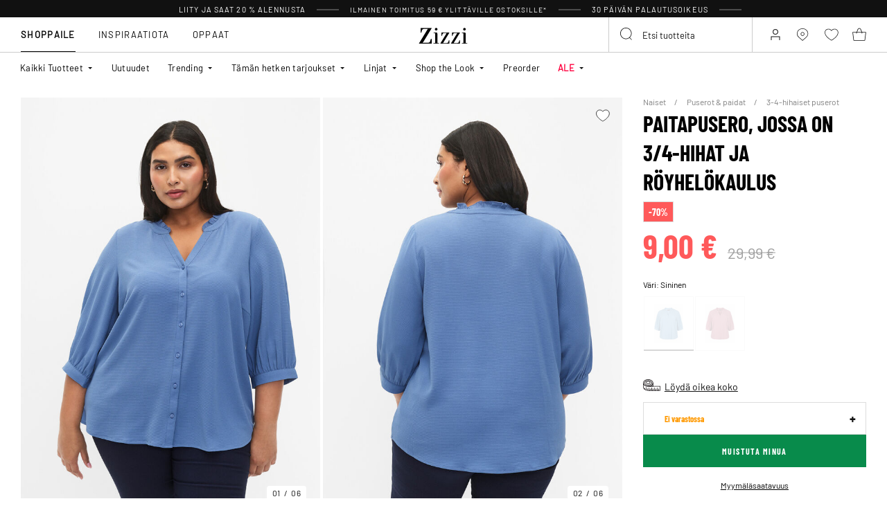

--- FILE ---
content_type: text/html;charset=UTF-8
request_url: https://www.zizzi.fi/paitapusero-jossa-on-3%2F4-hihat-ja-royhelokaulus-sininen-V10000I0966.html
body_size: 60318
content:












<!-- Include Page Designer Campaign Banner JavaScript and Styles only once here rather than at component level. -->
<!-- There should only be one Campagin Banner added on a PD page. Multiple Banners is unsupported at the moment. -->


<!DOCTYPE html>
<html lang="fi-fi" class="page-product-show">
<head>
<!--[if gt IE 9]><!-->



    


    
    <script>
        (function(){function r(n,e,t){function i(o,u){if(!e[o]){if(!n[o]){var f="function"==typeof require&&require;if(!u&&f)return f(o,!0);if(a)return a(o,!0);var c=new Error("Cannot find module '"+o+"'");throw c.code="MODULE_NOT_FOUND",c}var s=e[o]={exports:{}};n[o][0].call(s.exports,function(r){var e=n[o][1][r];return i(e||r)},s,s.exports,r,n,e,t)}return e[o].exports}for(var a="function"==typeof require&&require,o=0;o<t.length;o++)i(t[o]);return i}return r})()({1:[function(r,n,e){"use strict";function t(r,n){return o(r)||a(r,n)||i()}function i(){throw new TypeError("Invalid attempt to destructure non-iterable instance")}function a(r,n){var e=[];var t=true;var i=false;var a=undefined;try{for(var o=r[Symbol.iterator](),u;!(t=(u=o.next()).done);t=true){e.push(u.value);if(n&&e.length===n)break}}catch(r){i=true;a=r}finally{try{if(!t&&o["return"]!=null)o["return"]()}finally{if(i)throw a}}return e}function o(r){if(Array.isArray(r))return r}(function(r,n){var e="3.2";var i=Date.now();if(!Object.entries){Object.entries=function(r){var n=Object.keys(r),e=n.length,t=new Array(e);while(e--){t[e]=[n[e],r[n[e]]]}return t}}function a(){var r="cs_test_cookie=1";var n=document.location.hostname.split(".");for(var e=n.length-1;e>=0;e--){var t=n.slice(e).join(".");document.cookie=r+";domain=."+t+";";if(document.cookie.indexOf(r)>-1){document.cookie=r.split("=")[0]+"=;domain=."+t+";expires=Thu, 01 Jan 1970 00:00:01 GMT;";return t}}return document.location.hostname}function o(r,n){var e=[n];var t=r.substring(0,r.length-n.length);if(t.length>0){var i=t.split(".");i.pop();var a=n;for(var o=i.length-1;o>=0;o--){a=i[o]+"."+a;e.push(a)}}return e}function u(r,n,e,t,i){var a=r+"="+n+";";if(e!==null){a+="expires="+e+";"}if(t!==null){a+="domain="+t+";"}if(i){a+="secure;"}a+="path=/;";document.cookie=a}var f=Date.now();var c=[];var s=document.cookie;if(!s){return}var l=a();var v=o(document.location.hostname,l);s=s.split(/; */);var h={};for(var d=0;d<s.length;d++){h[s[d].substring(0,s[d].indexOf("="))]=s[d].substring(s[d].indexOf("=")+1)}var g="_acs_";var p="_acs__acsr_";var b=[];Object.entries(h).forEach(function(r){var n=t(r,2),e=n[0],i=n[1];if(e.indexOf(g)===0){var a=true;for(var o in v){if(e===g+v[o]){a=false;break}}if(a){b.push(e);return}try{var s=JSON.parse(h[e]);if(s.c){var l=e.substring(g.length);for(var d=0,p=Object.entries(s.c);d<p.length;d++){var m=t(p[d],2),O=m[0],w=m[1];var x=parseInt(w.e,36)*1e3;if(!(O in h)&&x>f){u(O,w.v,new Date(x).toUTCString(),w.r?null:"."+l,w.s?true:false)}}}}catch(r){c.push({n:e,v:h[e],e:r})}}});b.forEach(function(r){var n=h[r];if(r.indexOf(p)===0){if(!(r.substring(p.length)in h)){u(r.substring(p.length),n,null,null,null);return}}if(r.indexOf(g)===0){if(!(r.substring(g.length)in h)){u(r.substring(g.length),n,null,l,null)}}});var m=Date.now();r.acqps={v:e,s:i,e:m,t:m-i,w:c}})(window)},{}]},{},[1]);
    </script>
    


    

    <script>!function(){"use strict";function e(e,t){for(var r=0;r<t.length;r++){var n=t[r];n.enumerable=n.enumerable||!1,n.configurable=!0,"value"in n&&(n.writable=!0),Object.defineProperty(e,n.key,n)}}function t(e,t,r){return t in e?Object.defineProperty(e,t,{value:r,enumerable:!0,configurable:!0,writable:!0}):e[t]=r,e}function r(e,t){return function(e){if(Array.isArray(e))return e}(e)||function(e,t){var r=null==e?null:"undefined"!=typeof Symbol&&e[Symbol.iterator]||e["@@iterator"];if(null!=r){var n,a,o=[],i=!0,s=!1;try{for(r=r.call(e);!(i=(n=r.next()).done)&&(o.push(n.value),!t||o.length!==t);i=!0);}catch(e){s=!0,a=e}finally{try{i||null==r.return||r.return()}finally{if(s)throw a}}return o}}(e,t)||function(e,t){if(e){if("string"==typeof e)return n(e,t);var r=Object.prototype.toString.call(e).slice(8,-1);return"Object"===r&&e.constructor&&(r=e.constructor.name),"Map"===r||"Set"===r?Array.from(e):"Arguments"===r||/^(?:Ui|I)nt(?:8|16|32)(?:Clamped)?Array$/.test(r)?n(e,t):void 0}}(e,t)||function(){throw new TypeError("Invalid attempt to destructure non-iterable instance.\nIn order to be iterable, non-array objects must have a [Symbol.iterator]() method.")}()}function n(e,t){(null==t||t>e.length)&&(t=e.length);for(var r=0,n=new Array(t);r<t;r++)n[r]=e[r];return n}function a(e,t){return function(e,t){return t.get?t.get.call(e):t.value}(e,i(e,t,"get"))}function o(e,t,r){return function(e,t,r){if(t.set)t.set.call(e,r);else{if(!t.writable)throw new TypeError("attempted to set read only private field");t.value=r}}(e,i(e,t,"set"),r),r}function i(e,t,r){if(!t.has(e))throw new TypeError("attempted to "+r+" private field on non-instance");return t.get(e)}function s(e,t,r){if(!t.has(e))throw new TypeError("attempted to get private field on non-instance");return r}function c(e,t){if(t.has(e))throw new TypeError("Cannot initialize the same private elements twice on an object")}function l(e,t,r){c(e,t),t.set(e,r)}function u(e,t){c(e,t),t.add(e)}var p=[" daum[ /]"," deusu/","(?:^| )site","@[a-z]","\\(at\\)[a-z]","\\(github\\.com/","\\[at\\][a-z]","^12345","^<","^[\\w \\.\\-\\(\\)]+(/v?\\d+(\\.\\d+)?(\\.\\d{1,10})?)?$","^[^ ]{50,}$","^active","^ad muncher","^anglesharp/","^anonymous","^avsdevicesdk/","^axios/","^bidtellect/","^biglotron","^castro","^clamav[ /]","^cobweb/","^coccoc","^custom","^ddg[_-]android","^discourse","^dispatch/\\d","^downcast/","^duckduckgo","^facebook","^fdm[ /]\\d","^getright/","^gozilla/","^hatena","^hobbit","^hotzonu","^hwcdn/","^jeode/","^jetty/","^jigsaw","^linkdex","^lwp[-: ]","^metauri","^microsoft bits","^movabletype","^mozilla/\\d\\.\\d \\(compatible;?\\)$","^mozilla/\\d\\.\\d \\w*$","^navermailapp","^netsurf","^offline explorer","^phantom","^php","^postman","^postrank","^python","^read","^reed","^restsharp/","^snapchat","^space bison","^svn","^swcd ","^taringa","^test certificate info","^thumbor/","^tumblr/","^user-agent:mozilla","^valid","^venus/fedoraplanet","^w3c","^webbandit/","^webcopier","^wget","^whatsapp","^xenu link sleuth","^yahoo","^yandex","^zdm/\\d","^zoom marketplace/","^{{.*}}$","adbeat\\.com","appinsights","archive","ask jeeves/teoma","bit\\.ly/","bluecoat drtr","bot","browsex","burpcollaborator","capture","catch","check","chrome-lighthouse","chromeframe","client","cloud","crawl","dareboost","datanyze","dataprovider","dejaclick","dmbrowser","download","evc-batch/","feed","firephp","freesafeip","ghost","gomezagent","google","headlesschrome/","http","httrack","hubspot marketing grader","hydra","ibisbrowser","images","iplabel","ips-agent","java","library","mail\\.ru/","manager","monitor","morningscore/","neustar wpm","news","nutch","offbyone","optimize","pageburst","pagespeed","perl","pingdom","powermarks","preview","proxy","ptst[ /]\\d","reader","rexx;","rigor","rss","scan","scrape","search","serp ?reputation ?management","server","sogou","sparkler/","spider","statuscake","stumbleupon\\.com","supercleaner","synapse","synthetic","taginspector/","torrent","tracemyfile","transcoder","trendsmapresolver","twingly recon","url","virtuoso","wappalyzer","webglance","webkit2png","websitemetadataretriever","whatcms/","wordpress","zgrab"];!function(e){try{new RegExp("(?<! cu)bot").test("dangerbot")}catch(t){return e}[["bot","(?<! cu)bot"],["google","(?<! (?:channel/|google/))google(?!(app|/google| pixel))"],["http","(?<!(?:lib))http"],["java","java(?!;)"],["search","(?<! ya(?:yandex)?)search"]].forEach((function(t){var n=r(t,2),a=n[0],o=n[1],i=e.lastIndexOf(a);~i&&e.splice(i,1,o)}))}(p);var d=new WeakMap,f=new WeakMap,h=new WeakSet,g=new WeakSet;function m(){o(this,f,new RegExp(a(this,d).join("|"),"i"))}function b(e){return a(this,d).indexOf(e.toLowerCase())}var v=new(function(){function n(e){var a=this;return function(e,t){if(!(e instanceof t))throw new TypeError("Cannot call a class as a function")}(this,n),u(this,g),u(this,h),l(this,d,{writable:!0,value:void 0}),l(this,f,{writable:!0,value:void 0}),o(this,d,e||p.slice()),s(this,h,m).call(this),Object.defineProperties((function(e){return a.test(e)}),Object.entries(Object.getOwnPropertyDescriptors(n.prototype)).reduce((function(e,n){var o=r(n,2),i=o[0],s=o[1];return"function"==typeof s.value&&Object.assign(e,t({},i,{value:a[i].bind(a)})),"function"==typeof s.get&&Object.assign(e,t({},i,{get:function(){return a[i]}})),e}),{}))}var i,c;return i=n,(c=[{key:"pattern",get:function(){return new RegExp(a(this,f))}},{key:"test",value:function(e){return Boolean(e)&&a(this,f).test(e)}},{key:"find",value:function(){var e=arguments.length>0&&void 0!==arguments[0]?arguments[0]:"",t=e.match(a(this,f));return t&&t[0]}},{key:"matches",value:function(){var e=arguments.length>0&&void 0!==arguments[0]?arguments[0]:"";return a(this,d).filter((function(t){return new RegExp(t,"i").test(e)}))}},{key:"clear",value:function(){var e=arguments.length>0&&void 0!==arguments[0]?arguments[0]:"";this.exclude(this.matches(e))}},{key:"extend",value:function(){var e=this,t=arguments.length>0&&void 0!==arguments[0]?arguments[0]:[];[].push.apply(a(this,d),t.filter((function(t){return-1===s(e,g,b).call(e,t)})).map((function(e){return e.toLowerCase()}))),s(this,h,m).call(this)}},{key:"exclude",value:function(){for(var e=arguments.length>0&&void 0!==arguments[0]?arguments[0]:[],t=e.length;t--;){var r=s(this,g,b).call(this,e[t]);r>-1&&a(this,d).splice(r,1)}s(this,h,m).call(this)}},{key:"spawn",value:function(e){return new n(e||a(this,d))}}])&&e(i.prototype,c),Object.defineProperty(i,"prototype",{writable:!1}),n}());!function(e,t,r,n){if(!n.sessionStorage.getItem("__sftkCacheBuster"))if(-1!==n.location.search.indexOf("__sftkCacheBuster")||v(navigator.userAgent))n.sessionStorage.setItem("__sftkCacheBuster",!0);else{var a=document.createElement(e),o=document.getElementsByTagName(e)[0];a.id="CookieConsent",a.src="https://policy.app.cookieinformation.com/uc.js",a.defer=1,a.setAttribute("data-culture","FI"),a.setAttribute("data-consent-sharing-iframe-placement","body"),o.parentNode.insertBefore(a,o)}}("script",0,0,window)}();</script>


    




    
        <script type="text/javascript">
            !function(e,r){var t=!1;function n(e){if(!t){t=!0,Grin=e.Grin||(e.Grin=[]);var n=r.createElement("script");n.type="text/javascript",n.async=!0,n.src="https://d38xvr37kwwhcm.cloudfront.net/js/grin-sdk.js";var c=r.getElementsByTagName("script")[0];c.parentNode.insertBefore(n,c)}}["click","scroll","mousemove","touchstart"].forEach(function(r){e.addEventListener(r,n,{once:!0})})}(window,document);
        </script>
    


    


    <script>
        window.interdeal = {
            get sitekey (){ return "b02ae2d02d5e3d30acecb2f227328530"},
            get domains(){
                return {
                    "js": "https://cdn.equalweb.com/",
                    "acc": "https://access.equalweb.com/"
                }
            },
            "Position": "left",
            "Menulang": "FI",
            "hideBtn": true                        
        };

        (function(doc, head, body){
            var coreCall             = doc.createElement('script');
            coreCall.src             = interdeal.domains.js + 'core/5.1.13/accessibility.js';
            coreCall.defer           = true;
            coreCall.integrity       = 'sha512-70/AbMe6C9H3r5hjsQleJEY4y5l9ykt4WYSgyZj/WjpY/ord/26LWfva163b9W+GwWkfwbP0iLT+h6KRl+LoXA==';
            coreCall.crossOrigin     = 'anonymous';
            coreCall.setAttribute('data-cfasync', true );
            body? body.appendChild(coreCall) : head.appendChild(coreCall);
        })(document, document.head, document.body);
    </script>



<script defer type="text/javascript" src="/on/demandware.static/Sites-zizzi-Site/-/fi_FI/v1768802027822/js/main.js"></script>

    <script defer type="text/javascript" 
        src="/on/demandware.static/Sites-zizzi-Site/-/fi_FI/v1768802027822/js/productDetail.js" 
         
    >
    </script>

    <script defer type="text/javascript" 
        src="/on/demandware.static/Sites-zizzi-Site/-/fi_FI/v1768802027822/js/storeAvailability.js" 
         
    >
    </script>

    <script defer type="text/javascript" 
        src="/on/demandware.static/Sites-zizzi-Site/-/fi_FI/v1768802027822/js/campaignBanner.js" 
         
    >
    </script>


<!--<![endif]-->
<meta charset=UTF-8>

<meta http-equiv="x-ua-compatible" content="ie=edge">

<meta name="viewport" content="width=device-width, initial-scale=1, maximum-scale=1" >

<title>Paitapusero, jossa on 3/4-hihat ja röyhelökaulus - Sininen - Koot 40-64 - Zizzi</title>

<meta name="description" content="Tilaa naisten Paitapusero, jossa on 3/4-hihat ja r&ouml;yhel&ouml;kaulus - Sininen - osoitteesta Zizzi.fi vain hintaan 9 N/A - Koot 40-64 - Express -toimitus - Ilmainen toimitus*" />




<link rel="alternate" href="https://www.zizzifashion.com/shirt-blouse-with-3%2F4-sleeves-and-ruffle-collar-blue-V10000I0966.html" hreflang="en-bg" />

<link rel="alternate" href="https://www.zizzifashion.com/shirt-blouse-with-3%2F4-sleeves-and-ruffle-collar-blue-V10000I0966.html" hreflang="en-hr" />

<link rel="alternate" href="https://www.zizzifashion.com/shirt-blouse-with-3%2F4-sleeves-and-ruffle-collar-blue-V10000I0966.html" hreflang="en-cz" />

<link rel="alternate" href="https://www.zizzifashion.com/shirt-blouse-with-3%2F4-sleeves-and-ruffle-collar-blue-V10000I0966.html" hreflang="en-ee" />

<link rel="alternate" href="https://www.zizzifashion.com/shirt-blouse-with-3%2F4-sleeves-and-ruffle-collar-blue-V10000I0966.html" hreflang="en-gr" />

<link rel="alternate" href="https://www.zizzifashion.com/shirt-blouse-with-3%2F4-sleeves-and-ruffle-collar-blue-V10000I0966.html" hreflang="en-hu" />

<link rel="alternate" href="https://www.zizzifashion.com/shirt-blouse-with-3%2F4-sleeves-and-ruffle-collar-blue-V10000I0966.html" hreflang="en-it" />

<link rel="alternate" href="https://www.zizzifashion.com/shirt-blouse-with-3%2F4-sleeves-and-ruffle-collar-blue-V10000I0966.html" hreflang="en-lu" />

<link rel="alternate" href="https://www.zizzifashion.com/shirt-blouse-with-3%2F4-sleeves-and-ruffle-collar-blue-V10000I0966.html" hreflang="en-pt" />

<link rel="alternate" href="https://www.zizzifashion.com/shirt-blouse-with-3%2F4-sleeves-and-ruffle-collar-blue-V10000I0966.html" hreflang="en-ro" />

<link rel="alternate" href="https://www.zizzifashion.com/shirt-blouse-with-3%2F4-sleeves-and-ruffle-collar-blue-V10000I0966.html" hreflang="en-sk" />

<link rel="alternate" href="https://www.zizzifashion.com/shirt-blouse-with-3%2F4-sleeves-and-ruffle-collar-blue-V10000I0966.html" hreflang="en-si" />

<link rel="alternate" href="https://www.zizzifashion.com/shirt-blouse-with-3%2F4-sleeves-and-ruffle-collar-blue-V10000I0966.html" hreflang="en-es" />

<link rel="alternate" href="https://www.zizzifashion.fr/chemisier-a-manches-3%2F4-et-col-a-volants-bleu-V10000I0966.html" hreflang="fr-fr" />

<link rel="alternate" href="https://www.zizzi.de/-hemdbluse-mit-3%2F4-armeln-und-ruschenkragen-blau-V10000I0966.html" hreflang="de-de" />

<link rel="alternate" href="https://www.zizzifashion.ie/shirt-blouse-with-3%2F4-sleeves-and-ruffle-collar-blue-V10000I0966.html" hreflang="en-ie" />

<link rel="alternate" href="https://www.zizzifashion.ch/-hemdbluse-mit-3%2F4-armeln-und-ruschenkragen-blau-V10000I0966.html" hreflang="de-ch" />

<link rel="alternate" href="https://www.zizzi.se/skjortblus-med-3%2F4-armar-och-volangkrage-blaa-V10000I0966.html" hreflang="sv-se" />

<link rel="alternate" href="https://www.zizzi.pl/bluzka-koszulowa-z-rekawami-3%2F4-i-kolnierzem-z-falbanami-niebieskie-V10000I0966.html" hreflang="pl-pl" />

<link rel="alternate" href="https://www.zizzi.no/skjortebluse-med-3%2F4-ermer-og-volangkrage-blaa-V10000I0966.html" hreflang="no-no" />

<link rel="alternate" href="https://www.zizzi.dk/skjortebluse-med-3%2F4-aermer-og-flaesekrave-blaa-V10000I0966.html" hreflang="da-dk" />

<link rel="alternate" href="https://www.zizzi.nl/overhemdblouse-met-3%2F4-mouwen-en-een-kraag-met-ruches-blauw-V10000I0966.html" hreflang="nl-nl" />

<link rel="alternate" href="https://www.zizzi.at/-hemdbluse-mit-3%2F4-armeln-und-ruschenkragen-blau-V10000I0966.html" hreflang="de-at" />

<link rel="alternate" href="https://www.zizzi.be/overhemdblouse-met-3%2F4-mouwen-en-een-kraag-met-ruches-blauw-V10000I0966.html" hreflang="nl-be" />

<link rel="alternate" href="https://www.zizzifashion.ch/fr/chemisier-a-manches-3%2F4-et-col-a-volants-bleu-V10000I0966.html" hreflang="fr-ch" />

<link rel="alternate" href="https://www.zizzi.be/fr/chemisier-a-manches-3%2F4-et-col-a-volants-bleu-V10000I0966.html" hreflang="fr-be" />

<link rel="alternate" href="https://www.zizzi.fi/paitapusero-jossa-on-3%2F4-hihat-ja-royhelokaulus-sininen-V10000I0966.html" hreflang="fi-fi" />





	
		
			<meta property="og:title" content="Paitapusero, jossa on 3/4-hihat ja r&ouml;yhel&ouml;kaulus - Sininen - Koot 40-64 - Zizzi" />
		
	
		
			<meta property="og:description" content="Tilaa naisten Paitapusero, jossa on 3/4-hihat ja r&ouml;yhel&ouml;kaulus - Sininen - osoitteesta Zizzi.fi vain hintaan 9 N/A - Koot 40-64 - Express -toimitus - Ilmainen toimitus*" />
		
	
		
			<meta property="og:type" content="website" />
		
	
		
			<meta property="og:url" content="https://www.zizzi.fi/paitapusero-jossa-on-3%2F4-hihat-ja-royhelokaulus-sininen-V10000I0966.html" />
		
	
		
			<meta property="og:image" content="https://www.zizzi.fi/dw/image/v2/BGBM_PRD/on/demandware.static/-/Sites-ballgroup-master-catalog/default/dw014cc22c/images/Packshot/V10000I-0966_Front.jpg?sw=705&amp;sh=967&amp;sm=fit" />
		
	
		
			<meta property="og:image:width" content="705" />
		
	
		
			<meta property="og:image:height" content="967" />
		
	
		
			<meta property="og:locale" content="fi_FI" />
		
	
		
			<meta property="og:site_name" content="Zizzi" />
		
	








<link rel="apple-touch-icon" href="/on/demandware.static/Sites-zizzi-Site/-/default/dw82a5beb6/images/favicons/apple-touch-icon.png" sizes="180x180" />
<link rel="icon" type="image/png" href="/on/demandware.static/Sites-zizzi-Site/-/default/dwd04d3500/images/favicons/favicon-16x16.png" sizes="16x16" />
<link rel="icon" type="image/png" href="/on/demandware.static/Sites-zizzi-Site/-/default/dwb5df10a7/images/favicons/favicon-32x32.png" sizes="32x32" />

<link rel="stylesheet" href="/on/demandware.static/Sites-zizzi-Site/-/fi_FI/v1768802027822/css/global.css" />
<link rel="preload" href="/on/demandware.static/Sites-zizzi-Site/-/fi_FI/v1768802027822/css/fonts.css" as="style" onload="this.rel='stylesheet'" />
<noscript>
    <link rel="stylesheet" href="/on/demandware.static/Sites-zizzi-Site/-/fi_FI/v1768802027822/css/fonts.css"/>
    <link rel="stylesheet" href="/on/demandware.static/Sites-zizzi-Site/-/fi_FI/v1768802027822/css/global.css"/>
</noscript>


    <link rel="stylesheet" href="/on/demandware.static/Sites-zizzi-Site/-/fi_FI/v1768802027822/css/product/detail.css"  />

    <link rel="stylesheet" href="/on/demandware.static/Sites-zizzi-Site/-/fi_FI/v1768802027822/css/experience/components/commerceAssets/campaignBanner.css"  />

    <link rel="stylesheet" href="/on/demandware.static/Sites-zizzi-Site/-/fi_FI/v1768802027822/css/pageDesigner.css"  />


    <link rel="stylesheet" href="/on/demandware.static/Sites-zizzi-Site/-/fi_FI/v1768802027822/css/storeLocator.css" 
    media="print" onload="this.media='all'" />











    
    <script>
        var _conv_page_type = 'productshow';
    </script>

    

    
        <script>
            var _conv_product_sku = 'V10000I0966';
            var _conv_product_name = 'Paitapusero, jossa on 3/4-hihat ja r&ouml;yhel&ouml;kaulus';
        </script>
    

    
    


    <script type="text/javascript" src="//cdn-4.convertexperiments.com/js/10043205-10045204.js"></script>

<script>
    const urlParams = new URLSearchParams( window.location.search);
    if (urlParams.get("userid")) {
        localStorage.setItem('raptorUserId', urlParams.get("userid"));
    }
</script>






<script>
window.languageCode = 'fi_FI'
window.raptor||(window.raptor={serverSideCookies: ["rsa"],q:[{event:"trackevent",params: Object.assign({"p7": localStorage.getItem("raptorUserId") || window.userId, "p26": window.languageCode},{p1:"pageview", p28: window.location.href })}],push:function(event,params,options){this.q.push({event:event,params:params,options:options})},customerId: "5774"});
</script>




    <script>
        var trackingData = JSON.parse(decodeURIComponent(window.atob('[base64]'))) || [];
        trackingData.forEach(event => {
            if (event.p1 === "setUser") {
                window.raptor.push("setRuid", event.ruid);
            } else {
                window.raptor.push("trackevent", Object.assign({
                    "p7": localStorage.getItem("raptorUserId") || window.userId,
                    "p26": window.languageCode
                }, event));
            }
        });
    </script>



<script defer src="/on/demandware.static/Sites-zizzi-Site/-/fi_FI/v1768802027822/js/raptor.js"></script>

<script>
    window.pageAction = 'productshow';
    window.currencyCode = 'EUR';
    window.dataLayer = window.dataLayer || [];
    window.dataLayerPageType = 'product';
    function gtag() {
        dataLayer.push(arguments);
    }

    gtag('consent', 'default', { ad_storage: 'denied', analytics_storage: 'denied', wait_for_update: 500 });
    gtag('set', 'ads_data_redaction', true);
    gtag('set', 'url_passthrough', false);

    dataLayer.push({"pageType":"product","categoryName":"Paitapusero, jossa on 3/4-hihat ja röyhelökaulus","contentGrouping":"Paitapusero, jossa on 3/4-hihat ja röyhelökaulus","storefront_language":"fi-fi"});

    function updateGoogleConsent(adStorage, analyticsStorage) {
        gtag('consent', 'update', { ad_storage: adStorage ? "granted" : "denied", analytics_storage: analyticsStorage ? "granted" : "denied"});
    }

</script>


<script>
    window.dataLayer = window.dataLayer || [];
    dataLayer.push({"uid":"","sid":"wg0ViLT-lKx9ibve2lwbGC_n8C0Unv678vU=","deviceType":"desktop","customerGroup":"DesktopDevice,EverymarkedbutNL,EverymarkedbutNL-BE-SE,Everyone,Everyone_without_influencer,Finnish(Finland),Klarna-markets,MobileAndDesktopDevice,NotClubZizzi,NotClubZizziNewMarkets,NotClubZizzi_NOT_DE,NotClubZizzi_Not_DK,NotClubZizzi_Not_NO,SUB-TEST-ON-CONTROL,StoresOnly-markets,Unregistered,fitGuaranteeFalse","abTestSeg":""});
</script>


<!-- Google Tag Manager -->
<script>(function(w,d,s,l,i,k){w[l]=w[l]||[];w[l].push({'gtm.start':
new Date().getTime(),event:'gtm.js'});var f=d.getElementsByTagName(s)[0],
j=d.createElement(s),dl=l!='dataLayer'?'&l='+l:'';j.async=true;j.src=
k+'?id='+i+dl;j.addEventListener('load',function(){var _ge = new CustomEvent('gtm_loaded', { bubbles: true });d.dispatchEvent(_ge);
});f.parentNode.insertBefore(j,f);
})(window,document,'script','dataLayer','GTM-NCB64XD', 'https://www.googletagmanager.com/gtm.js');</script>
<!-- End Google Tag Manager -->


<script defer src="/on/demandware.static/Sites-zizzi-Site/-/fi_FI/v1768802027822/js/tagmanager.js"></script>



<link rel="stylesheet" href="/on/demandware.static/Sites-zizzi-Site/-/fi_FI/v1768802027822/css/skin/skin.css" />






    <!-- SPEED KIT JS --> <script src="https://zizzi.app.baqend.com/v1/speedkit/install.js" async crossorigin="anonymous"></script>


<link rel="canonical" href="https://www.zizzi.fi/paitapusero-jossa-on-3%2F4-hihat-ja-royhelokaulus-sininen-V10000I0966.html"/>

<script type="text/javascript">//<!--
/* <![CDATA[ (head-active_data.js) */
var dw = (window.dw || {});
dw.ac = {
    _analytics: null,
    _events: [],
    _category: "",
    _searchData: "",
    _anact: "",
    _anact_nohit_tag: "",
    _analytics_enabled: "true",
    _timeZone: "Europe/Copenhagen",
    _capture: function(configs) {
        if (Object.prototype.toString.call(configs) === "[object Array]") {
            configs.forEach(captureObject);
            return;
        }
        dw.ac._events.push(configs);
    },
	capture: function() { 
		dw.ac._capture(arguments);
		// send to CQ as well:
		if (window.CQuotient) {
			window.CQuotient.trackEventsFromAC(arguments);
		}
	},
    EV_PRD_SEARCHHIT: "searchhit",
    EV_PRD_DETAIL: "detail",
    EV_PRD_RECOMMENDATION: "recommendation",
    EV_PRD_SETPRODUCT: "setproduct",
    applyContext: function(context) {
        if (typeof context === "object" && context.hasOwnProperty("category")) {
        	dw.ac._category = context.category;
        }
        if (typeof context === "object" && context.hasOwnProperty("searchData")) {
        	dw.ac._searchData = context.searchData;
        }
    },
    setDWAnalytics: function(analytics) {
        dw.ac._analytics = analytics;
    },
    eventsIsEmpty: function() {
        return 0 == dw.ac._events.length;
    }
};
/* ]]> */
// -->
</script>
<script type="text/javascript">//<!--
/* <![CDATA[ (head-cquotient.js) */
var CQuotient = window.CQuotient = {};
CQuotient.clientId = 'bgbm-zizzi';
CQuotient.realm = 'BGBM';
CQuotient.siteId = 'zizzi';
CQuotient.instanceType = 'prd';
CQuotient.locale = 'fi_FI';
CQuotient.fbPixelId = '__UNKNOWN__';
CQuotient.activities = [];
CQuotient.cqcid='';
CQuotient.cquid='';
CQuotient.cqeid='';
CQuotient.cqlid='';
CQuotient.apiHost='api.cquotient.com';
/* Turn this on to test against Staging Einstein */
/* CQuotient.useTest= true; */
CQuotient.useTest = ('true' === 'false');
CQuotient.initFromCookies = function () {
	var ca = document.cookie.split(';');
	for(var i=0;i < ca.length;i++) {
	  var c = ca[i];
	  while (c.charAt(0)==' ') c = c.substring(1,c.length);
	  if (c.indexOf('cqcid=') == 0) {
		CQuotient.cqcid=c.substring('cqcid='.length,c.length);
	  } else if (c.indexOf('cquid=') == 0) {
		  var value = c.substring('cquid='.length,c.length);
		  if (value) {
		  	var split_value = value.split("|", 3);
		  	if (split_value.length > 0) {
			  CQuotient.cquid=split_value[0];
		  	}
		  	if (split_value.length > 1) {
			  CQuotient.cqeid=split_value[1];
		  	}
		  	if (split_value.length > 2) {
			  CQuotient.cqlid=split_value[2];
		  	}
		  }
	  }
	}
}
CQuotient.getCQCookieId = function () {
	if(window.CQuotient.cqcid == '')
		window.CQuotient.initFromCookies();
	return window.CQuotient.cqcid;
};
CQuotient.getCQUserId = function () {
	if(window.CQuotient.cquid == '')
		window.CQuotient.initFromCookies();
	return window.CQuotient.cquid;
};
CQuotient.getCQHashedEmail = function () {
	if(window.CQuotient.cqeid == '')
		window.CQuotient.initFromCookies();
	return window.CQuotient.cqeid;
};
CQuotient.getCQHashedLogin = function () {
	if(window.CQuotient.cqlid == '')
		window.CQuotient.initFromCookies();
	return window.CQuotient.cqlid;
};
CQuotient.trackEventsFromAC = function (/* Object or Array */ events) {
try {
	if (Object.prototype.toString.call(events) === "[object Array]") {
		events.forEach(_trackASingleCQEvent);
	} else {
		CQuotient._trackASingleCQEvent(events);
	}
} catch(err) {}
};
CQuotient._trackASingleCQEvent = function ( /* Object */ event) {
	if (event && event.id) {
		if (event.type === dw.ac.EV_PRD_DETAIL) {
			CQuotient.trackViewProduct( {id:'', alt_id: event.id, type: 'raw_sku'} );
		} // not handling the other dw.ac.* events currently
	}
};
CQuotient.trackViewProduct = function(/* Object */ cqParamData){
	var cq_params = {};
	cq_params.cookieId = CQuotient.getCQCookieId();
	cq_params.userId = CQuotient.getCQUserId();
	cq_params.emailId = CQuotient.getCQHashedEmail();
	cq_params.loginId = CQuotient.getCQHashedLogin();
	cq_params.product = cqParamData.product;
	cq_params.realm = cqParamData.realm;
	cq_params.siteId = cqParamData.siteId;
	cq_params.instanceType = cqParamData.instanceType;
	cq_params.locale = CQuotient.locale;
	
	if(CQuotient.sendActivity) {
		CQuotient.sendActivity(CQuotient.clientId, 'viewProduct', cq_params);
	} else {
		CQuotient.activities.push({activityType: 'viewProduct', parameters: cq_params});
	}
};
/* ]]> */
// -->
</script>


    
    <script type="application/ld+json">
        {"@context":"http://schema.org","@type":"BreadcrumbList","itemListElement":[{"@type":"ListItem","name":"Naiset","position":0,"item":"https://www.zizzi.fi/naiset/"},{"@type":"ListItem","name":"Puserot & paidat","position":1,"item":"https://www.zizzi.fi/naiset/puserot-paidat/"},{"@type":"ListItem","name":"3-4-hihaiset puserot","position":2,"item":"https://www.zizzi.fi/naiset/puserot-paidat/3-4-hihaiset-puserot/"}]}
    </script>



   <script type="application/ld+json">
        {"@context":"http://schema.org/","@type":"Product","name":"Paitapusero, jossa on 3/4-hihat ja röyhelökaulus","category":"3-4-hihaiset puserot","description":"Paitapusero Zizziltä. Naisellinen paitapusero, jossa on V-pääntie ja mukava röyhelökaulus. Paitapuserossa on 3/4-hihat ja se on valmistettu pehmeästä kankaasta, jossa on 55 % kierrätettyä polyesteriä.\n","mpn":"V10000I0966","sku":"V10000I0966","gtin13":"","productid":"V10000I0966","url":"https://www.zizzi.fi/paitapusero-jossa-on-3%2F4-hihat-ja-royhelokaulus-sininen-V10000I0966.html","color":"Sininen","pattern":"","size":{"@type":"SizeSpecification","sizeSystem":"https://schema.org/WearableSizeSystemEurope","sizeGroup":["https://schema.org/WearableSizeGroupPlus","https://schema.org/WearableSizeGroupBig"]},"material":"55% Polyester (Recycled),42% Polyester,3% Elastane","brand":{"@type":"Brand","name":"ZIZZI"},"image":["https://www.zizzi.fi/dw/image/v2/BGBM_PRD/on/demandware.static/-/Sites-ballgroup-master-catalog/default/dw7eb1a719/images/Model/V10000I-0966_ModelFront.jpg?sw=820&sh=1129&sm=fit","https://www.zizzi.fi/dw/image/v2/BGBM_PRD/on/demandware.static/-/Sites-ballgroup-master-catalog/default/dwbfd2ae08/images/Model/V10000I-0966_ModelBack.jpg?sw=820&sh=1129&sm=fit","https://www.zizzi.fi/dw/image/v2/BGBM_PRD/on/demandware.static/-/Sites-ballgroup-master-catalog/default/dwde1ac5c4/images/Model/V10000I-0966_ModelFullBody.jpg?sw=820&sh=1129&sm=fit"],"audience":{"@type":"PeopleAudience","suggestedGender":"Female"},"offers":{"url":"https://www.zizzi.fi/paitapusero-jossa-on-3%2F4-hihat-ja-royhelokaulus-sininen-V10000I0966.html","@type":"Offer","priceCurrency":"EUR","price":"9.00","itemCondition":"https://schema.org/NewCondition","availability":"http://schema.org/SoldOut","hasMerchantReturnPolicy":{"@type":"MerchantReturnPolicy","applicableCountry":"FI","returnPolicyCategory":"https://schema.org/MerchantReturnFiniteReturnWindow","merchantReturnDays":30,"returnMethod":"https://schema.org/ReturnByMail","returnPolicyCountry":"FI","returnFees":"https://schema.org/ReturnShippingFees","returnShippingFeesAmount":{"@type":"MonetaryAmount","value":2.95,"currency":"EUR"}},"shippingDetails":{"@type":"OfferShippingDetails","shippingRate":{"@type":"MonetaryAmount","value":5.95,"currency":"EUR"},"shippingDestination":{"@type":"DefinedRegion","addressCountry":"FI"},"deliveryTime":{"@type":"ShippingDeliveryTime","businessDays":{"@type":"OpeningHoursSpecification","dayOfWeek":["https://schema.org/Monday","https://schema.org/Tuesday","https://schema.org/Wednesday","https://schema.org/Thursday","https://schema.org/Friday"]},"cutoffTime":"15:00:00+0200","handlingTime":{"@type":"QuantitativeValue","minValue":0,"maxValue":1,"unitCode":"d"},"transitTime":{"@type":"QuantitativeValue","minValue":3,"maxValue":6,"unitCode":"d"}}}},"hasCertification":{"@type":"Certification","name":"GRS","description":"The Recycled Claim Standard (RCS) and Global Recycled Standard (GRS) set the criteria for the third-party certification of recycled materials and chain of custody. The GRS includes a higher (50%) minimum recycled content percentage and additional social and environmental requirements related to processing and chemical use.","url":"https://certificat.ecocert.com/company/D7A379F8-DDC5-4557-80AE-0BD323BE791A","issuedBy":{"@type":"Organization","name":["Textile Exchange","Ecocert Greenlife"],"url":"https://textileexchange.org/recycled-claim-global-recycled-standard/"},"certificationIdentification":"257092","certificationStatus":"http://schema.org/CertificationActive","expires":"2025-04-16"}}
    </script>






<!-- Include Page Designer html head region. Usefull for adding scripts in to the head tag -->

</head>
<body>
<!-- Google Tag Manager (noscript) -->
<noscript><iframe src="https://www.googletagmanager.com/ns.html?id=GTM-NCB64XD"
height="0" width="0" style="display:none;visibility:hidden"></iframe></noscript>
<!-- End Google Tag Manager (noscript) -->

<div class="page" data-action="Product-Show" data-querystring="pid=V10000I0966" >












<header class="header">
    <div class="header-banner">
        <div class="d-flex justify-content-between">
            <div class="col content">
                
	 


	
<div class="html-slot-container">
    
        
            <ul class="promo-list">
	<li>Liity ja saat 20 % alennusta</li>
	<li class="js-show-delivery-info" data-modal-title="Levering" data-url="https://www.zizzi.fi/on/demandware.store/Sites-zizzi-Site/fi_FI/Page-GetAjaxPDPage?cid=shipping-info-panel"><span style="font-size:9.5px;">Ilmainen toimitus&nbsp;59 &euro; ylitt&auml;ville ostoksille*</span></li>
	<li>30 p&auml;iv&auml;n palautusoikeus</li>
</ul>
<style type="text/css">.js-show-delivery-info {
    cursor: pointer;
}
</style>
        
    
</div>
 
	
            </div>
        </div>
    </div>

    <div class="notifications-banner">
        
	 


	



 
	
    </div>

    <div class="header__bottom js-header-bottom-sticky">
        <div class="header__nav collapsible-md">
            <button
                class="header__nav-toggler title js-nav-toggler"
                type="button"
                aria-controls="navbar"
                aria-expanded="false"
                aria-label="Toggle navigation"
            >
                <span class="visually-hidden">Menu</span>
            </button>

            








<nav id="nav" class="nav js-nav">
    <span class="nav__close-wrapper js-nav-close-wrapper">
        <button class="nav__close js-nav-close">
            






<span class="svg-wrapper " style="width:15px; height:15px;">
<svg viewbox="0 0 413.348 413.348" xmlns="http://www.w3.org/2000/svg"><path d="m413.348 24.354-24.354-24.354-182.32 182.32-182.32-182.32-24.354 24.354 182.32 182.32-182.32 182.32 24.354 24.354 182.32-182.32 182.32 182.32 24.354-24.354-182.32-182.32z"/></svg>
</span>

        </button>
    </span>
    <div class="nav-container">
        
        

        
            
            
            
            <div class="new-nav-mobile-section  visible-to-mobile-only ">
                <!-- To display category name -->
                
                <div class="nav__flyout-section-title heading-text ">
                    Suosittua 
                </div>
                
                

                <!-- To display subcategories in accordion or till limitToShow -->
                
                <div class="items " >
                    <ul class="nav__list-third">
                        
                            
                            
                                
                                    <li class=" showSubCategory">
                                        <a class="nav__item-third" href="https://www.zizzi.fi/uutuudet/"  >
                                            
                                                <div class="icon">
                                                    <span class="svg-wrapper" style="width:27px; height:27px;">
                                                        <img src="[data-uri] 1w" data-src="https://www.zizzi.fi/on/demandware.static/-/Sites-ballgroup-storefront-catalog/default/dw92286795/new-navigation/kategorier__nyheder.svg" width="27" height="27" alt="menu icon"/>
                                                    </span>
                                                </div>
                                            
                                            <div class="nav__link-third">
                                                Uutuudet 
                                            </div>
                                        </a>
                                    </li>
                                
                            
                        
                            
                            
                                
                                    <li class=" showSubCategory">
                                        <a class="nav__item-third" href="https://www.zizzi.fi/shop-the-look/"  >
                                            
                                                <div class="icon">
                                                    <span class="svg-wrapper" style="width:27px; height:27px;">
                                                        <img src="[data-uri] 1w" data-src="https://www.zizzi.fi/on/demandware.static/-/Sites-ballgroup-storefront-catalog/default/dw66e7f985/new-navigation/newicons/kategorier__shop_the_look.svg" width="27" height="27" alt="menu icon"/>
                                                    </span>
                                                </div>
                                            
                                            <div class="nav__link-third">
                                                Shop the look 
                                            </div>
                                        </a>
                                    </li>
                                
                            
                        
                            
                            
                                
                                    <li class=" showSubCategory">
                                        <a class="nav__item-third" href="https://www.zizzi.fi/ale/"  >
                                            
                                                <div class="icon">
                                                    <span class="svg-wrapper" style="width:27px; height:27px;">
                                                        <img src="[data-uri] 1w" data-src="https://www.zizzi.fi/on/demandware.static/-/Sites-ballgroup-storefront-catalog/default/dweecc818d/new-navigation/kategorier__udsalg.svg" width="27" height="27" alt="menu icon"/>
                                                    </span>
                                                </div>
                                            
                                            <div class="nav__link-third">
                                                Ale 
                                            </div>
                                        </a>
                                    </li>
                                
                            
                        
                            
                            
                                
                            
                        
                            
                            
                                
                            
                        
                            
                            
                                
                            
                        
                            
                            
                                
                            
                        
                            
                            
                                
                            
                        
                    </ul>
                

                    <!-- To display subcategories after clicking see-more -->
                    <ul  id="collapsibleOffersList-Trending-link-menulink"  class="nav__list-third collapse">
                        
                            
                        
                            
                        
                            
                        
                            
                                <li class="">
                                    <a class="nav__item-third" href="https://www.zizzi.fi/trendit/uudet-sesonkituotteet/"  >
                                        
                                            <div class="icon">
                                                <span class="svg-wrapper" style="width:27px; height:27px;">
                                                    <img src="[data-uri] 1w" data-src="https://www.zizzi.fi/on/demandware.static/-/Sites-ballgroup-storefront-catalog/default/dw37c8e7ec/new-navigation/kategorier__alle varer.svg" width="27" height="27" alt="menu icon"/>
                                                </span>
                                            </div>
                                        
                                        <div class="nav__link-third">
                                            Uudet sesonkituotteet 
                                        </div>
                                    </a>
                                </li>
                            
                        
                            
                                <li class="">
                                    <a class="nav__item-third" href="https://www.zizzi.fi/sesonki/kauden-takit-neuleet/"  >
                                        
                                            <div class="icon">
                                                <span class="svg-wrapper" style="width:27px; height:27px;">
                                                    <img src="[data-uri] 1w" data-src="https://www.zizzi.fi/on/demandware.static/-/Sites-ballgroup-storefront-catalog/default/dwabbc67ca/new-navigation/kategorier__strik.svg" width="27" height="27" alt="menu icon"/>
                                                </span>
                                            </div>
                                        
                                        <div class="nav__link-third">
                                            Valmiina talveen: Takit &amp; neuleet 
                                        </div>
                                    </a>
                                </li>
                            
                        
                            
                                <li class="">
                                    <a class="nav__item-third" href="https://www.zizzi.fi/trendit/denim-ikisuosikkimme/"  >
                                        
                                            <div class="icon">
                                                <span class="svg-wrapper" style="width:27px; height:27px;">
                                                    <img src="[data-uri] 1w" data-src="https://www.zizzi.fi/on/demandware.static/-/Sites-ballgroup-storefront-catalog/default/dw31a877ab/new-navigation/kategorier__jeans.svg" width="27" height="27" alt="menu icon"/>
                                                </span>
                                            </div>
                                        
                                        <div class="nav__link-third">
                                            Pukeudu denimiin 
                                        </div>
                                    </a>
                                </li>
                            
                        
                            
                                <li class="">
                                    <a class="nav__item-third" href="https://www.zizzi.fi/trendit/kirkas-kevyt/"  >
                                        
                                            <div class="icon">
                                                <span class="svg-wrapper" style="width:27px; height:27px;">
                                                    <img src="[data-uri] 1w" data-src="https://www.zizzi.fi/on/demandware.static/-/Sites-ballgroup-storefront-catalog/default/dw92286795/new-navigation/kategorier__nyheder.svg" width="27" height="27" alt="menu icon"/>
                                                </span>
                                            </div>
                                        
                                        <div class="nav__link-third">
                                            Ruskean s&auml;vyt 
                                        </div>
                                    </a>
                                </li>
                            
                        
                            
                                <li class="">
                                    <a class="nav__item-third" href="https://www.zizzi.fi/trendit/vaatteet-joissa-on-pilkkuja/"  >
                                        
                                            <div class="icon">
                                                <span class="svg-wrapper" style="width:27px; height:27px;">
                                                    <img src="[data-uri] 1w" data-src="https://www.zizzi.fi/on/demandware.static/-/Sites-ballgroup-storefront-catalog/default/dw27fe76fe/new-navigation/kategorier__dots.svg" width="27" height="27" alt="menu icon"/>
                                                </span>
                                            </div>
                                        
                                        <div class="nav__link-third">
                                            Vaatteet, joissa on pilkkuja 
                                        </div>
                                    </a>
                                </li>
                            
                        
                    </ul>

                    <!-- To display showmore link -->
                    
                        <ul class="nav__list-third">
                            <li class="seemore">
                                
                                <div class="nav__item-third collapsed see-more-less-text" data-toggle="collapse" aria-expanded="false" data-target="#collapsibleOffersList-Trending-link-menulink">
                                    <span class="collapsed">
                                        N&auml;yt&auml; lis&auml;&auml;
                                    </span>
                                    <span class="expanded">
                                        N&auml;yt&auml; v&auml;hemm&auml;n
                                    </span>
                                </div>
                            </li>
                        </ul>
                    
                </div>
            </div>
            
        
            
            
            
            <div class="new-nav-mobile-section   ">
                <!-- To display category name -->
                
                <div class="nav__flyout-section-title heading-text ">
                    Kaikki Tuotteet  <span class="product-count">3200+</span> 
                </div>
                
                

                <!-- To display subcategories in accordion or till limitToShow -->
                
                <div class="items " >
                    <ul class="nav__list-third">
                        
                            
                            
                                
                                    <li class=" showSubCategory">
                                        <a class="nav__item-third" href="https://www.zizzi.fi/naiset/"  >
                                            
                                                <div class="icon">
                                                    <span class="svg-wrapper" style="width:27px; height:27px;">
                                                        <img src="[data-uri] 1w" data-src="https://www.zizzi.fi/on/demandware.static/-/Sites-ballgroup-storefront-catalog/default/dwecc487f3/new-navigation/newicons/kategorier__alle_varer.svg" width="27" height="27" alt="menu icon"/>
                                                    </span>
                                                </div>
                                            
                                            <div class="nav__link-third">
                                                Kaikki Tuotteet 
                                            </div>
                                        </a>
                                    </li>
                                
                            
                        
                            
                            
                                
                                    <li class=" showSubCategory">
                                        <a class="nav__item-third" href="https://www.zizzi.fi/myydyimmat/"  >
                                            
                                                <div class="icon">
                                                    <span class="svg-wrapper" style="width:27px; height:27px;">
                                                        <img src="[data-uri] 1w" data-src="https://www.zizzi.fi/on/demandware.static/-/Sites-ballgroup-storefront-catalog/default/dwff3ad717/new-navigation/kategorier__inspiration.svg" width="27" height="27" alt="menu icon"/>
                                                    </span>
                                                </div>
                                            
                                            <div class="nav__link-third">
                                                Myydyimm&auml;t 
                                            </div>
                                        </a>
                                    </li>
                                
                            
                        
                            
                            
                                
                                    <li class=" showSubCategory">
                                        <a class="nav__item-third" href="/naiset/mekot/"  >
                                            
                                                <div class="icon">
                                                    <span class="svg-wrapper" style="width:27px; height:27px;">
                                                        <img src="[data-uri] 1w" data-src="https://www.zizzi.fi/on/demandware.static/-/Sites-ballgroup-storefront-catalog/default/dwa065e7a9/new-navigation/kategorier__kjoler.svg" width="27" height="27" alt="menu icon"/>
                                                    </span>
                                                </div>
                                            
                                            <div class="nav__link-third">
                                                Mekot 
                                            </div>
                                        </a>
                                    </li>
                                
                            
                        
                            
                            
                                
                            
                        
                            
                            
                                
                            
                        
                            
                            
                                
                            
                        
                            
                            
                                
                            
                        
                            
                            
                                
                            
                        
                            
                            
                                
                            
                        
                            
                            
                                
                            
                        
                            
                            
                                
                            
                        
                            
                            
                                
                            
                        
                            
                            
                                
                            
                        
                            
                            
                                
                            
                        
                            
                            
                                
                            
                        
                            
                            
                                
                            
                        
                            
                            
                                
                            
                        
                            
                            
                                
                            
                        
                            
                            
                                
                            
                        
                            
                            
                                
                            
                        
                            
                            
                                
                            
                        
                    </ul>
                

                    <!-- To display subcategories after clicking see-more -->
                    <ul  id="collapsibleOffersList-women"  class="nav__list-third collapse">
                        
                            
                        
                            
                        
                            
                        
                            
                                <li class="">
                                    <a class="nav__item-third" href="/naiset/t-paidat-topit/"  >
                                        
                                            <div class="icon">
                                                <span class="svg-wrapper" style="width:27px; height:27px;">
                                                    <img src="[data-uri] 1w" data-src="https://www.zizzi.fi/on/demandware.static/-/Sites-ballgroup-storefront-catalog/default/dwbb91f4ca/new-navigation/kategorier__t-shirts.svg" width="27" height="27" alt="menu icon"/>
                                                </span>
                                            </div>
                                        
                                        <div class="nav__link-third">
                                            T-paidat &amp; Topit 
                                        </div>
                                    </a>
                                </li>
                            
                        
                            
                                <li class="">
                                    <a class="nav__item-third" href="/naiset/puserot-paidat/"  >
                                        
                                            <div class="icon">
                                                <span class="svg-wrapper" style="width:27px; height:27px;">
                                                    <img src="[data-uri] 1w" data-src="https://www.zizzi.fi/on/demandware.static/-/Sites-ballgroup-storefront-catalog/default/dw06f557c4/new-navigation/kategorier__bluser.svg" width="27" height="27" alt="menu icon"/>
                                                </span>
                                            </div>
                                        
                                        <div class="nav__link-third">
                                            Puserot &amp; paidat 
                                        </div>
                                    </a>
                                </li>
                            
                        
                            
                                <li class="">
                                    <a class="nav__item-third" href="/naiset/neuletakit-neuleet/"  >
                                        
                                            <div class="icon">
                                                <span class="svg-wrapper" style="width:27px; height:27px;">
                                                    <img src="[data-uri] 1w" data-src="https://www.zizzi.fi/on/demandware.static/-/Sites-ballgroup-storefront-catalog/default/dwabbc67ca/new-navigation/kategorier__strik.svg" width="27" height="27" alt="menu icon"/>
                                                </span>
                                            </div>
                                        
                                        <div class="nav__link-third">
                                            Neuletakit &amp; Neuleet 
                                        </div>
                                    </a>
                                </li>
                            
                        
                            
                                <li class="">
                                    <a class="nav__item-third" href="/naiset/takit/"  >
                                        
                                            <div class="icon">
                                                <span class="svg-wrapper" style="width:27px; height:27px;">
                                                    <img src="[data-uri] 1w" data-src="https://www.zizzi.fi/on/demandware.static/-/Sites-ballgroup-storefront-catalog/default/dw6ebc5298/new-navigation/kategorier__jakker.svg" width="27" height="27" alt="menu icon"/>
                                                </span>
                                            </div>
                                        
                                        <div class="nav__link-third">
                                            Takit 
                                        </div>
                                    </a>
                                </li>
                            
                        
                            
                                <li class="">
                                    <a class="nav__item-third" href="https://www.zizzi.fi/naiset/takit/bleiserit/"  >
                                        
                                            <div class="icon">
                                                <span class="svg-wrapper" style="width:27px; height:27px;">
                                                    <img src="[data-uri] 1w" data-src="https://www.zizzi.fi/on/demandware.static/-/Sites-ballgroup-storefront-catalog/default/dwbb60665a/new-navigation/kategorier__blazer.svg" width="27" height="27" alt="menu icon"/>
                                                </span>
                                            </div>
                                        
                                        <div class="nav__link-third">
                                            Bleiserit 
                                        </div>
                                    </a>
                                </li>
                            
                        
                            
                                <li class="">
                                    <a class="nav__item-third" href="/naiset/housut-legginsit/"  >
                                        
                                            <div class="icon">
                                                <span class="svg-wrapper" style="width:27px; height:27px;">
                                                    <img src="[data-uri] 1w" data-src="https://www.zizzi.fi/on/demandware.static/-/Sites-ballgroup-storefront-catalog/default/dw07a02712/new-navigation/kategorier__bukser.svg" width="27" height="27" alt="menu icon"/>
                                                </span>
                                            </div>
                                        
                                        <div class="nav__link-third">
                                            Housut &amp; Legginsit 
                                        </div>
                                    </a>
                                </li>
                            
                        
                            
                                <li class="">
                                    <a class="nav__item-third" href="/naiset/farkut/"  >
                                        
                                            <div class="icon">
                                                <span class="svg-wrapper" style="width:27px; height:27px;">
                                                    <img src="[data-uri] 1w" data-src="https://www.zizzi.fi/on/demandware.static/-/Sites-ballgroup-storefront-catalog/default/dw31a877ab/new-navigation/kategorier__jeans.svg" width="27" height="27" alt="menu icon"/>
                                                </span>
                                            </div>
                                        
                                        <div class="nav__link-third">
                                            Farkut 
                                        </div>
                                    </a>
                                </li>
                            
                        
                            
                                <li class="">
                                    <a class="nav__item-third" href="/naiset/shortsit/"  >
                                        
                                            <div class="icon">
                                                <span class="svg-wrapper" style="width:27px; height:27px;">
                                                    <img src="[data-uri] 1w" data-src="https://www.zizzi.fi/on/demandware.static/-/Sites-ballgroup-storefront-catalog/default/dw0fa24fe1/new-navigation/kategorier__shorts.svg" width="27" height="27" alt="menu icon"/>
                                                </span>
                                            </div>
                                        
                                        <div class="nav__link-third">
                                            Shortsit 
                                        </div>
                                    </a>
                                </li>
                            
                        
                            
                                <li class="">
                                    <a class="nav__item-third" href="/naiset/hameet/"  >
                                        
                                            <div class="icon">
                                                <span class="svg-wrapper" style="width:27px; height:27px;">
                                                    <img src="[data-uri] 1w" data-src="https://www.zizzi.fi/on/demandware.static/-/Sites-ballgroup-storefront-catalog/default/dw747d6140/new-navigation/kategorier__nederdel.svg" width="27" height="27" alt="menu icon"/>
                                                </span>
                                            </div>
                                        
                                        <div class="nav__link-third">
                                            Hameet 
                                        </div>
                                    </a>
                                </li>
                            
                        
                            
                                <li class="">
                                    <a class="nav__item-third" href="/naiset/svetarit/"  >
                                        
                                            <div class="icon">
                                                <span class="svg-wrapper" style="width:27px; height:27px;">
                                                    <img src="[data-uri] 1w" data-src="https://www.zizzi.fi/on/demandware.static/-/Sites-ballgroup-storefront-catalog/default/dw0f42d274/new-navigation/kategorier__sweats.svg" width="27" height="27" alt="menu icon"/>
                                                </span>
                                            </div>
                                        
                                        <div class="nav__link-third">
                                            Svetarit 
                                        </div>
                                    </a>
                                </li>
                            
                        
                            
                                <li class="">
                                    <a class="nav__item-third" href="/naiset/yoasut/"  >
                                        
                                            <div class="icon">
                                                <span class="svg-wrapper" style="width:27px; height:27px;">
                                                    <img src="[data-uri] 1w" data-src="https://www.zizzi.fi/on/demandware.static/-/Sites-ballgroup-storefront-catalog/default/dw65ff5d98/new-navigation/kategorier__natt&oslash;j.svg" width="27" height="27" alt="menu icon"/>
                                                </span>
                                            </div>
                                        
                                        <div class="nav__link-third">
                                            Y&ouml;asut 
                                        </div>
                                    </a>
                                </li>
                            
                        
                            
                                <li class="">
                                    <a class="nav__item-third" href="/naiset/urheiluvaatteet/"  >
                                        
                                            <div class="icon">
                                                <span class="svg-wrapper" style="width:27px; height:27px;">
                                                    <img src="[data-uri] 1w" data-src="https://www.zizzi.fi/on/demandware.static/-/Sites-ballgroup-storefront-catalog/default/dwecc487f3/new-navigation/newicons/kategorier__alle_varer.svg" width="27" height="27" alt="menu icon"/>
                                                </span>
                                            </div>
                                        
                                        <div class="nav__link-third">
                                            Urheiluvaatteet 
                                        </div>
                                    </a>
                                </li>
                            
                        
                            
                                <li class="">
                                    <a class="nav__item-third" href="/naiset/alusvaatteet/"  >
                                        
                                            <div class="icon">
                                                <span class="svg-wrapper" style="width:27px; height:27px;">
                                                    <img src="[data-uri] 1w" data-src="https://www.zizzi.fi/on/demandware.static/-/Sites-ballgroup-storefront-catalog/default/dwc6a7639e/new-navigation/kategorier__undert&oslash;j.svg" width="27" height="27" alt="menu icon"/>
                                                </span>
                                            </div>
                                        
                                        <div class="nav__link-third">
                                            Alusvaatteet 
                                        </div>
                                    </a>
                                </li>
                            
                        
                            
                                <li class="">
                                    <a class="nav__item-third" href="/naiset/shapewear/"  >
                                        
                                            <div class="icon">
                                                <span class="svg-wrapper" style="width:27px; height:27px;">
                                                    <img src="[data-uri] 1w" data-src="https://www.zizzi.fi/on/demandware.static/-/Sites-ballgroup-storefront-catalog/default/dw01b4ce64/new-navigation/kategorier__shapewear.svg" width="27" height="27" alt="menu icon"/>
                                                </span>
                                            </div>
                                        
                                        <div class="nav__link-third">
                                            Shapewear 
                                        </div>
                                    </a>
                                </li>
                            
                        
                            
                                <li class="">
                                    <a class="nav__item-third" href="/naiset/uima-asut/"  >
                                        
                                            <div class="icon">
                                                <span class="svg-wrapper" style="width:27px; height:27px;">
                                                    <img src="[data-uri] 1w" data-src="https://www.zizzi.fi/on/demandware.static/-/Sites-ballgroup-storefront-catalog/default/dwcfb91247/new-navigation/kategorier__badet&oslash;j.svg" width="27" height="27" alt="menu icon"/>
                                                </span>
                                            </div>
                                        
                                        <div class="nav__link-third">
                                            Uima-asut 
                                        </div>
                                    </a>
                                </li>
                            
                        
                            
                                <li class="">
                                    <a class="nav__item-third" href="/naiset/kengat/"  >
                                        
                                            <div class="icon">
                                                <span class="svg-wrapper" style="width:27px; height:27px;">
                                                    <img src="[data-uri] 1w" data-src="https://www.zizzi.fi/on/demandware.static/-/Sites-ballgroup-storefront-catalog/default/dw56b851dd/new-navigation/kategorier__sko.svg" width="27" height="27" alt="menu icon"/>
                                                </span>
                                            </div>
                                        
                                        <div class="nav__link-third">
                                            Kengat 
                                        </div>
                                    </a>
                                </li>
                            
                        
                            
                                <li class="">
                                    <a class="nav__item-third" href="/naiset/asusteet/"  >
                                        
                                            <div class="icon">
                                                <span class="svg-wrapper" style="width:27px; height:27px;">
                                                    <img src="[data-uri] 1w" data-src="https://www.zizzi.fi/on/demandware.static/-/Sites-ballgroup-storefront-catalog/default/dw91d83660/new-navigation/kategorier__accessories.svg" width="27" height="27" alt="menu icon"/>
                                                </span>
                                            </div>
                                        
                                        <div class="nav__link-third">
                                            Asusteet 
                                        </div>
                                    </a>
                                </li>
                            
                        
                            
                                <li class="">
                                    <a class="nav__item-third" href="/naiset/basics/"  >
                                        
                                            <div class="icon">
                                                <span class="svg-wrapper" style="width:27px; height:27px;">
                                                    <img src="[data-uri] 1w" data-src="https://www.zizzi.fi/on/demandware.static/-/Sites-ballgroup-storefront-catalog/default/dwe644e406/new-navigation/kategorier__toppe.svg" width="27" height="27" alt="menu icon"/>
                                                </span>
                                            </div>
                                        
                                        <div class="nav__link-third">
                                            Basics 
                                        </div>
                                    </a>
                                </li>
                            
                        
                    </ul>

                    <!-- To display showmore link -->
                    
                        <ul class="nav__list-third">
                            <li class="seemore">
                                
                                <div class="nav__item-third collapsed see-more-less-text" data-toggle="collapse" aria-expanded="false" data-target="#collapsibleOffersList-women">
                                    <span class="collapsed">
                                        N&auml;yt&auml; lis&auml;&auml;
                                    </span>
                                    <span class="expanded">
                                        N&auml;yt&auml; v&auml;hemm&auml;n
                                    </span>
                                </div>
                            </li>
                        </ul>
                    
                </div>
            </div>
            
        
            
            
            
            <div class="new-nav-mobile-section   ">
                <!-- To display category name -->
                
                    <div class="accordion-section-heading-text collapsed" data-toggle="collapse" data-target="#collapsibleOffersList-offerrightnow-menulink">
                
                <div class="nav__flyout-section-title heading-text ">
                    T&auml;m&auml;n hetken tarjoukset 
                </div>
                
                
                    </div>
                

                <!-- To display subcategories in accordion or till limitToShow -->
                
                <div class="items collapse show-as-accordion"  id="collapsibleOffersList-offerrightnow-menulink" >
                    <ul class="nav__list-third">
                        
                            
                            
                                <li class=" showSubCategory">
                                    <a class="nav__item-third" href="https://www.zizzi.fi/2-osaiset-hinnat/c59329.html"  >
                                        
                                        <div class="nav__link-third">
                                            2 kpl. hinnat  
                                        </div>
                                    </a>
                                </li>
                            
                        
                            
                            
                                <li class=" showSubCategory">
                                    <a class="nav__item-third" href="https://www.zizzi.fi/naiset/alusvaatteet/"  >
                                        
                                        <div class="nav__link-third">
                                            Osta 3 maksa 2 | Kaikista alusvaatteista  
                                        </div>
                                    </a>
                                </li>
                            
                        
                            
                            
                                <li class=" showSubCategory">
                                    <a class="nav__item-third" href="https://www.zizzi.fi/last-chance/"  >
                                        
                                        <div class="nav__link-third">
                                            Last Chance 50-70%  
                                        </div>
                                    </a>
                                </li>
                            
                        
                            
                            
                                <li class=" showSubCategory">
                                    <a class="nav__item-third" href="https://www.zizzi.fi/ale/"  >
                                        
                                        <div class="nav__link-third">
                                            Ale  
                                        </div>
                                    </a>
                                </li>
                            
                        
                    </ul>
                

                    <!-- To display subcategories after clicking see-more -->
                    <ul  class="nav__list-third d-none">
                        
                            
                                <li class="">
                                    <a class="nav__item-third" href="https://www.zizzi.fi/2-osaiset-hinnat/c59329.html"  >
                                        
                                        <div class="nav__link-third">
                                            2 kpl. hinnat 
                                        </div>
                                    </a>
                                </li>
                            
                        
                            
                                <li class="">
                                    <a class="nav__item-third" href="https://www.zizzi.fi/naiset/alusvaatteet/"  >
                                        
                                        <div class="nav__link-third">
                                            Osta 3 maksa 2 | Kaikista alusvaatteista 
                                        </div>
                                    </a>
                                </li>
                            
                        
                            
                                <li class="">
                                    <a class="nav__item-third" href="https://www.zizzi.fi/last-chance/"  >
                                        
                                        <div class="nav__link-third">
                                            Last Chance 50-70% 
                                        </div>
                                    </a>
                                </li>
                            
                        
                            
                                <li class="">
                                    <a class="nav__item-third" href="https://www.zizzi.fi/ale/"  >
                                        
                                        <div class="nav__link-third">
                                            Ale 
                                        </div>
                                    </a>
                                </li>
                            
                        
                    </ul>

                    <!-- To display showmore link -->
                    
                </div>
            </div>
            
        
            
            
            
            <div class="new-nav-mobile-section   ">
                <!-- To display category name -->
                
                    <div class="accordion-section-heading-text collapsed" data-toggle="collapse" data-target="#collapsibleOffersList-Collections-lines-menulink">
                
                <div class="nav__flyout-section-title heading-text ">
                    Linjat 
                </div>
                
                    <div class="nav__flyout-section-subtext">Best price, FLASH ja muuta</div>
                
                
                    </div>
                

                <!-- To display subcategories in accordion or till limitToShow -->
                
                <div class="items collapse show-as-accordion"  id="collapsibleOffersList-Collections-lines-menulink" >
                    <ul class="nav__list-third">
                        
                            
                            
                                <li class=" showSubCategory">
                                    <a class="nav__item-third" href="https://www.zizzi.fi/best-price/"  >
                                        
                                        <div class="nav__link-third">
                                            Best Price  
                                        </div>
                                    </a>
                                </li>
                            
                        
                            
                            
                                <li class=" showSubCategory">
                                    <a class="nav__item-third" href="https://www.zizzi.fi/naiset/flash/"  >
                                        
                                        <div class="nav__link-third">
                                            FLASH  
                                        </div>
                                    </a>
                                </li>
                            
                        
                            
                            
                                <li class=" showSubCategory">
                                    <a class="nav__item-third" href="https://www.zizzi.fi/reflect/"  >
                                        
                                        <div class="nav__link-third">
                                            Reflect  
                                        </div>
                                    </a>
                                </li>
                            
                        
                            
                            
                                <li class=" showSubCategory">
                                    <a class="nav__item-third" href="https://www.zizzi.fi/naiset/alusvaatteet/"  >
                                        
                                        <div class="nav__link-third">
                                            Alusvaatteet  
                                        </div>
                                    </a>
                                </li>
                            
                        
                            
                            
                                <li class=" showSubCategory">
                                    <a class="nav__item-third" href="https://www.zizzi.fi/naiset/urheiluvaatteet/"  >
                                        
                                        <div class="nav__link-third">
                                            Urheiluvaatteet  
                                        </div>
                                    </a>
                                </li>
                            
                        
                            
                            
                                <li class=" showSubCategory">
                                    <a class="nav__item-third" href="https://www.zizzi.fi/naiset/kengat/"  >
                                        
                                        <div class="nav__link-third">
                                            Kengat  
                                        </div>
                                    </a>
                                </li>
                            
                        
                            
                            
                                <li class=" showSubCategory">
                                    <a class="nav__item-third" href="https://www.zizzi.fi/naiset/aitiysvaatteet/"  >
                                        
                                        <div class="nav__link-third">
                                            &Auml;itiysvaatteet  
                                        </div>
                                    </a>
                                </li>
                            
                        
                            
                            
                                <li class=" showSubCategory">
                                    <a class="nav__item-third" href="https://www.zizzi.fi/naiset/homewear/"  >
                                        
                                        <div class="nav__link-third">
                                            Homewear  
                                        </div>
                                    </a>
                                </li>
                            
                        
                            
                            
                                <li class=" showSubCategory">
                                    <a class="nav__item-third" href="https://www.zizzi.fi/naiset/uima-asut/"  >
                                        
                                        <div class="nav__link-third">
                                            Uimapuvut  
                                        </div>
                                    </a>
                                </li>
                            
                        
                    </ul>
                

                    <!-- To display subcategories after clicking see-more -->
                    <ul  class="nav__list-third d-none">
                        
                            
                                <li class="">
                                    <a class="nav__item-third" href="https://www.zizzi.fi/best-price/"  >
                                        
                                        <div class="nav__link-third">
                                            Best Price 
                                        </div>
                                    </a>
                                </li>
                            
                        
                            
                                <li class="">
                                    <a class="nav__item-third" href="https://www.zizzi.fi/naiset/flash/"  >
                                        
                                        <div class="nav__link-third">
                                            FLASH 
                                        </div>
                                    </a>
                                </li>
                            
                        
                            
                                <li class="">
                                    <a class="nav__item-third" href="https://www.zizzi.fi/reflect/"  >
                                        
                                        <div class="nav__link-third">
                                            Reflect 
                                        </div>
                                    </a>
                                </li>
                            
                        
                            
                                <li class="">
                                    <a class="nav__item-third" href="https://www.zizzi.fi/naiset/alusvaatteet/"  >
                                        
                                        <div class="nav__link-third">
                                            Alusvaatteet 
                                        </div>
                                    </a>
                                </li>
                            
                        
                            
                                <li class="">
                                    <a class="nav__item-third" href="https://www.zizzi.fi/naiset/urheiluvaatteet/"  >
                                        
                                        <div class="nav__link-third">
                                            Urheiluvaatteet 
                                        </div>
                                    </a>
                                </li>
                            
                        
                            
                                <li class="">
                                    <a class="nav__item-third" href="https://www.zizzi.fi/naiset/kengat/"  >
                                        
                                        <div class="nav__link-third">
                                            Kengat 
                                        </div>
                                    </a>
                                </li>
                            
                        
                            
                                <li class="">
                                    <a class="nav__item-third" href="https://www.zizzi.fi/naiset/aitiysvaatteet/"  >
                                        
                                        <div class="nav__link-third">
                                            &Auml;itiysvaatteet 
                                        </div>
                                    </a>
                                </li>
                            
                        
                            
                                <li class="">
                                    <a class="nav__item-third" href="https://www.zizzi.fi/naiset/homewear/"  >
                                        
                                        <div class="nav__link-third">
                                            Homewear 
                                        </div>
                                    </a>
                                </li>
                            
                        
                            
                                <li class="">
                                    <a class="nav__item-third" href="https://www.zizzi.fi/naiset/uima-asut/"  >
                                        
                                        <div class="nav__link-third">
                                            Uimapuvut 
                                        </div>
                                    </a>
                                </li>
                            
                        
                    </ul>

                    <!-- To display showmore link -->
                    
                </div>
            </div>
            
        
            
            
            
                <a href="/uutuudet/" title="Uutuudet" class="direct-menu-link">
            
            <div class="new-nav-mobile-section link-menu  visible-to-desktop-only">
                <!-- To display category name -->
                
                    <div class="accordion-section-heading-text collapsed" data-toggle="collapse" data-target="#collapsibleOffersList-new-arrivals">
                
                <div class="nav__flyout-section-title heading-text no-accordion">
                    Uutuudet 
                </div>
                
                
                    </div>
                

                <!-- To display subcategories in accordion or till limitToShow -->
                
                <div class="items collapse show-as-accordion" >
                    <ul class="nav__list-third">
                        
                    </ul>
                

                    <!-- To display subcategories after clicking see-more -->
                    <ul  id="collapsibleOffersList-new-arrivals"  class="nav__list-third collapse">
                        
                    </ul>

                    <!-- To display showmore link -->
                    
                </div>
            </div>
            
                </a>
            
        
            
            
            
            <div class="new-nav-mobile-section   visible-to-desktop-only">
                <!-- To display category name -->
                
                    <div class="accordion-section-heading-text collapsed" data-toggle="collapse" data-target="#collapsibleOffersList-trending-newmenulink">
                
                <div class="nav__flyout-section-title heading-text ">
                    Trending 
                </div>
                
                
                    </div>
                

                <!-- To display subcategories in accordion or till limitToShow -->
                
                <div class="items collapse show-as-accordion"  id="collapsibleOffersList-trending-newmenulink" >
                    <ul class="nav__list-third">
                        
                            
                            
                                <li class=" showSubCategory">
                                    <a class="nav__item-third" href="https://www.zizzi.fi/trendit/uudet-sesonkituotteet/"  >
                                        
                                        <div class="nav__link-third">
                                            Uudet sesonkituotteet  
                                        </div>
                                    </a>
                                </li>
                            
                        
                            
                            
                                <li class=" showSubCategory">
                                    <a class="nav__item-third" href="https://www.zizzi.fi/sesonki/kauden-takit-neuleet/"  >
                                        
                                            <div class="icon">
                                                <span class="svg-wrapper" style="width:27px; height:27px;">
                                                    <img src="[data-uri] 1w" data-src="https://www.zizzi.fi/on/demandware.static/-/Sites-ballgroup-storefront-catalog/default/dwabbc67ca/new-navigation/kategorier__strik.svg" width="27" height="27" alt="menu icon"/>
                                                </span>
                                            </div>
                                        
                                        <div class="nav__link-third">
                                            Valmiina talveen: Takit &amp; neuleet  
                                        </div>
                                    </a>
                                </li>
                            
                        
                            
                            
                                <li class=" showSubCategory">
                                    <a class="nav__item-third" href="https://www.zizzi.fi/trendit/denim-ikisuosikkimme/"  >
                                        
                                        <div class="nav__link-third">
                                            Denim, ikisuosikkimme  
                                        </div>
                                    </a>
                                </li>
                            
                        
                            
                            
                                <li class=" showSubCategory">
                                    <a class="nav__item-third" href="https://www.zizzi.fi/trendit/kirkas-kevyt/"  >
                                        
                                            <div class="icon">
                                                <span class="svg-wrapper" style="width:27px; height:27px;">
                                                    <img src="[data-uri] 1w" data-src="https://www.zizzi.fi/on/demandware.static/-/Sites-ballgroup-storefront-catalog/default/dw92286795/new-navigation/kategorier__nyheder.svg" width="27" height="27" alt="menu icon"/>
                                                </span>
                                            </div>
                                        
                                        <div class="nav__link-third">
                                            Ruskean s&auml;vyt  
                                        </div>
                                    </a>
                                </li>
                            
                        
                            
                            
                                <li class=" showSubCategory">
                                    <a class="nav__item-third" href="https://www.zizzi.fi/trendit/vaatteet-joissa-on-pilkkuja/"  >
                                        
                                            <div class="icon">
                                                <span class="svg-wrapper" style="width:27px; height:27px;">
                                                    <img src="[data-uri] 1w" data-src="https://www.zizzi.fi/on/demandware.static/-/Sites-ballgroup-storefront-catalog/default/dw27fe76fe/new-navigation/kategorier__dots.svg" width="27" height="27" alt="menu icon"/>
                                                </span>
                                            </div>
                                        
                                        <div class="nav__link-third">
                                            Vaatteet, joissa on pilkkuja  
                                        </div>
                                    </a>
                                </li>
                            
                        
                    </ul>
                

                    <!-- To display subcategories after clicking see-more -->
                    <ul  class="nav__list-third d-none">
                        
                            
                                <li class="">
                                    <a class="nav__item-third" href="https://www.zizzi.fi/trendit/uudet-sesonkituotteet/"  >
                                        
                                        <div class="nav__link-third">
                                            Uudet sesonkituotteet 
                                        </div>
                                    </a>
                                </li>
                            
                        
                            
                                <li class="">
                                    <a class="nav__item-third" href="https://www.zizzi.fi/sesonki/kauden-takit-neuleet/"  >
                                        
                                            <div class="icon">
                                                <span class="svg-wrapper" style="width:27px; height:27px;">
                                                    <img src="[data-uri] 1w" data-src="https://www.zizzi.fi/on/demandware.static/-/Sites-ballgroup-storefront-catalog/default/dwabbc67ca/new-navigation/kategorier__strik.svg" width="27" height="27" alt="menu icon"/>
                                                </span>
                                            </div>
                                        
                                        <div class="nav__link-third">
                                            Valmiina talveen: Takit &amp; neuleet 
                                        </div>
                                    </a>
                                </li>
                            
                        
                            
                                <li class="">
                                    <a class="nav__item-third" href="https://www.zizzi.fi/trendit/denim-ikisuosikkimme/"  >
                                        
                                        <div class="nav__link-third">
                                            Denim, ikisuosikkimme 
                                        </div>
                                    </a>
                                </li>
                            
                        
                            
                                <li class="">
                                    <a class="nav__item-third" href="https://www.zizzi.fi/trendit/kirkas-kevyt/"  >
                                        
                                            <div class="icon">
                                                <span class="svg-wrapper" style="width:27px; height:27px;">
                                                    <img src="[data-uri] 1w" data-src="https://www.zizzi.fi/on/demandware.static/-/Sites-ballgroup-storefront-catalog/default/dw92286795/new-navigation/kategorier__nyheder.svg" width="27" height="27" alt="menu icon"/>
                                                </span>
                                            </div>
                                        
                                        <div class="nav__link-third">
                                            Ruskean s&auml;vyt 
                                        </div>
                                    </a>
                                </li>
                            
                        
                            
                                <li class="">
                                    <a class="nav__item-third" href="https://www.zizzi.fi/trendit/vaatteet-joissa-on-pilkkuja/"  >
                                        
                                            <div class="icon">
                                                <span class="svg-wrapper" style="width:27px; height:27px;">
                                                    <img src="[data-uri] 1w" data-src="https://www.zizzi.fi/on/demandware.static/-/Sites-ballgroup-storefront-catalog/default/dw27fe76fe/new-navigation/kategorier__dots.svg" width="27" height="27" alt="menu icon"/>
                                                </span>
                                            </div>
                                        
                                        <div class="nav__link-third">
                                            Vaatteet, joissa on pilkkuja 
                                        </div>
                                    </a>
                                </li>
                            
                        
                    </ul>

                    <!-- To display showmore link -->
                    
                </div>
            </div>
            
        
            
            
            
            <div class="new-nav-mobile-section   visible-to-desktop-only">
                <!-- To display category name -->
                
                    <div class="accordion-section-heading-text collapsed" data-toggle="collapse" data-target="#collapsibleOffersList-shop-the-look">
                
                <div class="nav__flyout-section-title heading-text ">
                    Shop the Look 
                </div>
                
                
                    </div>
                

                <!-- To display subcategories in accordion or till limitToShow -->
                
                <div class="items collapse show-as-accordion"  id="collapsibleOffersList-shop-the-look" >
                    <ul class="nav__list-third">
                        
                            
                            
                                <li class=" showSubCategory">
                                    <a class="nav__item-third" href="/shop-the-look/trendit/"  >
                                        
                                        <div class="nav__link-third">
                                            Trendit  
                                        </div>
                                    </a>
                                </li>
                            
                        
                            
                            
                                <li class=" showSubCategory">
                                    <a class="nav__item-third" href="/shop-the-look/kevaan-trendit/"  >
                                        
                                        <div class="nav__link-third">
                                            Kev&auml;&auml;n trendit  
                                        </div>
                                    </a>
                                </li>
                            
                        
                            
                            
                                <li class=" showSubCategory">
                                    <a class="nav__item-third" href="/shop-the-look/alusvaatteet/"  >
                                        
                                        <div class="nav__link-third">
                                            Alusvaatteet  
                                        </div>
                                    </a>
                                </li>
                            
                        
                            
                            
                                <li class=" showSubCategory">
                                    <a class="nav__item-third" href="/shop-the-look/denim/"  >
                                        
                                        <div class="nav__link-third">
                                            Denim  
                                        </div>
                                    </a>
                                </li>
                            
                        
                            
                            
                                <li class=" showSubCategory">
                                    <a class="nav__item-third" href="/shop-the-look/juhlavaatteet/"  >
                                        
                                        <div class="nav__link-third">
                                            Juhlavaatteet  
                                        </div>
                                    </a>
                                </li>
                            
                        
                            
                            
                                <li class=" showSubCategory">
                                    <a class="nav__item-third" href="/shop-the-look/arkiasut/"  >
                                        
                                        <div class="nav__link-third">
                                            Arkiasut  
                                        </div>
                                    </a>
                                </li>
                            
                        
                            
                            
                                <li class=" showSubCategory">
                                    <a class="nav__item-third" href="/shop-the-look/urheiluvaatteet/"  >
                                        
                                        <div class="nav__link-third">
                                            Urheiluvaatteet  
                                        </div>
                                    </a>
                                </li>
                            
                        
                            
                            
                                <li class=" showSubCategory">
                                    <a class="nav__item-third" href="/shop-the-look/neule--ja-paallysvaatetyylit/"  >
                                        
                                        <div class="nav__link-third">
                                            Neule- ja p&auml;&auml;llysvaatetyylit  
                                        </div>
                                    </a>
                                </li>
                            
                        
                            
                            
                                <li class=" showSubCategory">
                                    <a class="nav__item-third" href="/shop-the-look/shapewear/"  >
                                        
                                        <div class="nav__link-third">
                                            Shapewear  
                                        </div>
                                    </a>
                                </li>
                            
                        
                            
                            
                                <li class=" showSubCategory">
                                    <a class="nav__item-third" href="/shop-the-look/uima-asut/"  >
                                        
                                        <div class="nav__link-third">
                                            Uima-asut  
                                        </div>
                                    </a>
                                </li>
                            
                        
                    </ul>
                

                    <!-- To display subcategories after clicking see-more -->
                    <ul  class="nav__list-third d-none">
                        
                            
                                <li class="">
                                    <a class="nav__item-third" href="/shop-the-look/trendit/"  >
                                        
                                        <div class="nav__link-third">
                                            Trendit 
                                        </div>
                                    </a>
                                </li>
                            
                        
                            
                                <li class="">
                                    <a class="nav__item-third" href="/shop-the-look/kevaan-trendit/"  >
                                        
                                        <div class="nav__link-third">
                                            Kev&auml;&auml;n trendit 
                                        </div>
                                    </a>
                                </li>
                            
                        
                            
                                <li class="">
                                    <a class="nav__item-third" href="/shop-the-look/alusvaatteet/"  >
                                        
                                        <div class="nav__link-third">
                                            Alusvaatteet 
                                        </div>
                                    </a>
                                </li>
                            
                        
                            
                                <li class="">
                                    <a class="nav__item-third" href="/shop-the-look/denim/"  >
                                        
                                        <div class="nav__link-third">
                                            Denim 
                                        </div>
                                    </a>
                                </li>
                            
                        
                            
                                <li class="">
                                    <a class="nav__item-third" href="/shop-the-look/juhlavaatteet/"  >
                                        
                                        <div class="nav__link-third">
                                            Juhlavaatteet 
                                        </div>
                                    </a>
                                </li>
                            
                        
                            
                                <li class="">
                                    <a class="nav__item-third" href="/shop-the-look/arkiasut/"  >
                                        
                                        <div class="nav__link-third">
                                            Arkiasut 
                                        </div>
                                    </a>
                                </li>
                            
                        
                            
                                <li class="">
                                    <a class="nav__item-third" href="/shop-the-look/urheiluvaatteet/"  >
                                        
                                        <div class="nav__link-third">
                                            Urheiluvaatteet 
                                        </div>
                                    </a>
                                </li>
                            
                        
                            
                                <li class="">
                                    <a class="nav__item-third" href="/shop-the-look/neule--ja-paallysvaatetyylit/"  >
                                        
                                        <div class="nav__link-third">
                                            Neule- ja p&auml;&auml;llysvaatetyylit 
                                        </div>
                                    </a>
                                </li>
                            
                        
                            
                                <li class="">
                                    <a class="nav__item-third" href="/shop-the-look/shapewear/"  >
                                        
                                        <div class="nav__link-third">
                                            Shapewear 
                                        </div>
                                    </a>
                                </li>
                            
                        
                            
                                <li class="">
                                    <a class="nav__item-third" href="/shop-the-look/uima-asut/"  >
                                        
                                        <div class="nav__link-third">
                                            Uima-asut 
                                        </div>
                                    </a>
                                </li>
                            
                        
                    </ul>

                    <!-- To display showmore link -->
                    
                </div>
            </div>
            
        
            
            
            
                <a href="/preorder/" title="Preorder" class="direct-menu-link">
            
            <div class="new-nav-mobile-section link-menu  ">
                <!-- To display category name -->
                
                    <div class="accordion-section-heading-text collapsed" data-toggle="collapse" data-target="#collapsibleOffersList-preorder">
                
                <div class="nav__flyout-section-title heading-text no-accordion">
                    Preorder 
                </div>
                
                
                    </div>
                

                <!-- To display subcategories in accordion or till limitToShow -->
                
                <div class="items collapse show-as-accordion" >
                    <ul class="nav__list-third">
                        
                    </ul>
                

                    <!-- To display subcategories after clicking see-more -->
                    <ul  id="collapsibleOffersList-preorder"  class="nav__list-third collapse">
                        
                    </ul>

                    <!-- To display showmore link -->
                    
                </div>
            </div>
            
                </a>
            
        
            
            
            
            <div class="new-nav-mobile-section   visible-to-desktop-only">
                <!-- To display category name -->
                
                    <div class="accordion-section-heading-text collapsed" data-toggle="collapse" data-target="#collapsibleOffersList-sale">
                
                <div class="nav__flyout-section-title heading-text ">
                    ALE 
                </div>
                
                
                    </div>
                

                <!-- To display subcategories in accordion or till limitToShow -->
                
                <div class="items collapse show-as-accordion"  id="collapsibleOffersList-sale" >
                    <ul class="nav__list-third">
                        
                            
                            
                                <li class=" showSubCategory">
                                    <a class="nav__item-third" href="https://www.zizzi.fi/ale/"  >
                                        
                                        <div class="nav__link-third">
                                            Kaikki Tuotteet  
                                        </div>
                                    </a>
                                </li>
                            
                        
                            
                            
                                <li class=" showSubCategory">
                                    <a class="nav__item-third" href="/ale/mekot/"  >
                                        
                                        <div class="nav__link-third">
                                            Mekot  
                                        </div>
                                    </a>
                                </li>
                            
                        
                            
                            
                                <li class=" showSubCategory">
                                    <a class="nav__item-third" href="/ale/puserot-paidat/"  >
                                        
                                        <div class="nav__link-third">
                                            Puserot &amp; paidat  
                                        </div>
                                    </a>
                                </li>
                            
                        
                            
                            
                                <li class=" showSubCategory">
                                    <a class="nav__item-third" href="/ale/t-paidat-topit/"  >
                                        
                                        <div class="nav__link-third">
                                            T-paidat &amp; Topit  
                                        </div>
                                    </a>
                                </li>
                            
                        
                            
                            
                                <li class=" showSubCategory">
                                    <a class="nav__item-third" href="/ale/neuleet-svetarit/"  >
                                        
                                        <div class="nav__link-third">
                                            Neuleet &amp; Svetarit  
                                        </div>
                                    </a>
                                </li>
                            
                        
                            
                            
                                <li class=" showSubCategory">
                                    <a class="nav__item-third" href="/ale/paallysvaatteita/"  >
                                        
                                        <div class="nav__link-third">
                                            P&auml;&auml;llysvaatteita  
                                        </div>
                                    </a>
                                </li>
                            
                        
                            
                            
                                <li class=" showSubCategory">
                                    <a class="nav__item-third" href="/ale/shortsit-hameet/"  >
                                        
                                        <div class="nav__link-third">
                                            Shortsit &amp; Hameet  
                                        </div>
                                    </a>
                                </li>
                            
                        
                            
                            
                                <li class=" showSubCategory">
                                    <a class="nav__item-third" href="/ale/housut-legginsit/"  >
                                        
                                        <div class="nav__link-third">
                                            Housut &amp; Legginsit  
                                        </div>
                                    </a>
                                </li>
                            
                        
                            
                            
                                <li class=" showSubCategory">
                                    <a class="nav__item-third" href="/ale/farkut/"  >
                                        
                                        <div class="nav__link-third">
                                            Jeans  
                                        </div>
                                    </a>
                                </li>
                            
                        
                            
                            
                                <li class=" showSubCategory">
                                    <a class="nav__item-third" href="/ale/urheiluvaatteet/"  >
                                        
                                        <div class="nav__link-third">
                                            Urheiluvaatteet  
                                        </div>
                                    </a>
                                </li>
                            
                        
                            
                            
                                <li class=" showSubCategory">
                                    <a class="nav__item-third" href="/ale/uima-asut/"  >
                                        
                                        <div class="nav__link-third">
                                            Uima-asut  
                                        </div>
                                    </a>
                                </li>
                            
                        
                            
                            
                                <li class=" showSubCategory">
                                    <a class="nav__item-third" href="/ale/alusvaatteet-shapewear/"  >
                                        
                                        <div class="nav__link-third">
                                            Alusvaatteet &amp; Shapewear  
                                        </div>
                                    </a>
                                </li>
                            
                        
                            
                            
                                <li class=" showSubCategory">
                                    <a class="nav__item-third" href="/ale/yoasut-homewear/"  >
                                        
                                        <div class="nav__link-third">
                                            Y&ouml;asut &amp; Homewear  
                                        </div>
                                    </a>
                                </li>
                            
                        
                            
                            
                                <li class=" showSubCategory">
                                    <a class="nav__item-third" href="/ale/kengat/"  >
                                        
                                        <div class="nav__link-third">
                                            Kengat  
                                        </div>
                                    </a>
                                </li>
                            
                        
                            
                            
                                <li class=" showSubCategory">
                                    <a class="nav__item-third" href="https://www.zizzi.fi/last-chance/"  >
                                        
                                        <div class="nav__link-third">
                                            Last Chance 50-70%  
                                        </div>
                                    </a>
                                </li>
                            
                        
                    </ul>
                

                    <!-- To display subcategories after clicking see-more -->
                    <ul  class="nav__list-third d-none">
                        
                            
                                <li class="">
                                    <a class="nav__item-third" href="https://www.zizzi.fi/ale/"  >
                                        
                                        <div class="nav__link-third">
                                            Kaikki Tuotteet 
                                        </div>
                                    </a>
                                </li>
                            
                        
                            
                                <li class="">
                                    <a class="nav__item-third" href="/ale/mekot/"  >
                                        
                                        <div class="nav__link-third">
                                            Mekot 
                                        </div>
                                    </a>
                                </li>
                            
                        
                            
                                <li class="">
                                    <a class="nav__item-third" href="/ale/puserot-paidat/"  >
                                        
                                        <div class="nav__link-third">
                                            Puserot &amp; paidat 
                                        </div>
                                    </a>
                                </li>
                            
                        
                            
                                <li class="">
                                    <a class="nav__item-third" href="/ale/t-paidat-topit/"  >
                                        
                                        <div class="nav__link-third">
                                            T-paidat &amp; Topit 
                                        </div>
                                    </a>
                                </li>
                            
                        
                            
                                <li class="">
                                    <a class="nav__item-third" href="/ale/neuleet-svetarit/"  >
                                        
                                        <div class="nav__link-third">
                                            Neuleet &amp; Svetarit 
                                        </div>
                                    </a>
                                </li>
                            
                        
                            
                                <li class="">
                                    <a class="nav__item-third" href="/ale/paallysvaatteita/"  >
                                        
                                        <div class="nav__link-third">
                                            P&auml;&auml;llysvaatteita 
                                        </div>
                                    </a>
                                </li>
                            
                        
                            
                                <li class="">
                                    <a class="nav__item-third" href="/ale/shortsit-hameet/"  >
                                        
                                        <div class="nav__link-third">
                                            Shortsit &amp; Hameet 
                                        </div>
                                    </a>
                                </li>
                            
                        
                            
                                <li class="">
                                    <a class="nav__item-third" href="/ale/housut-legginsit/"  >
                                        
                                        <div class="nav__link-third">
                                            Housut &amp; Legginsit 
                                        </div>
                                    </a>
                                </li>
                            
                        
                            
                                <li class="">
                                    <a class="nav__item-third" href="/ale/farkut/"  >
                                        
                                        <div class="nav__link-third">
                                            Jeans 
                                        </div>
                                    </a>
                                </li>
                            
                        
                            
                                <li class="">
                                    <a class="nav__item-third" href="/ale/urheiluvaatteet/"  >
                                        
                                        <div class="nav__link-third">
                                            Urheiluvaatteet 
                                        </div>
                                    </a>
                                </li>
                            
                        
                            
                                <li class="">
                                    <a class="nav__item-third" href="/ale/uima-asut/"  >
                                        
                                        <div class="nav__link-third">
                                            Uima-asut 
                                        </div>
                                    </a>
                                </li>
                            
                        
                            
                                <li class="">
                                    <a class="nav__item-third" href="/ale/alusvaatteet-shapewear/"  >
                                        
                                        <div class="nav__link-third">
                                            Alusvaatteet &amp; Shapewear 
                                        </div>
                                    </a>
                                </li>
                            
                        
                            
                                <li class="">
                                    <a class="nav__item-third" href="/ale/yoasut-homewear/"  >
                                        
                                        <div class="nav__link-third">
                                            Y&ouml;asut &amp; Homewear 
                                        </div>
                                    </a>
                                </li>
                            
                        
                            
                                <li class="">
                                    <a class="nav__item-third" href="/ale/kengat/"  >
                                        
                                        <div class="nav__link-third">
                                            Kengat 
                                        </div>
                                    </a>
                                </li>
                            
                        
                            
                                <li class="">
                                    <a class="nav__item-third" href="https://www.zizzi.fi/last-chance/"  >
                                        
                                        <div class="nav__link-third">
                                            Last Chance 50-70% 
                                        </div>
                                    </a>
                                </li>
                            
                        
                    </ul>

                    <!-- To display showmore link -->
                    
                </div>
            </div>
            
        

        
        
        
        
            <div class="new-nav-mobile-section">
                
                    <div class="accordion-section-heading-text collapsed" data-toggle="collapse" data-target="#collapsibleInspiration">
                        <span class="nav__flyout-section-title heading-text">
                            Inspiraatiota
                        </span>
                    </div>
                    <ul class="nav__list-third collapse" id="collapsibleInspiration">
                        
                            <li>
                                <a class="nav__item-third" href="/zizzi-studio/" tabindex="0" title="Zizzi Studio">
                                    <span class="nav__link-third">
                                        Zizzi Studio
                                    </span>
                                </a>
                            </li>
                        
                            <li>
                                <a class="nav__item-third" href="https://www.zizzi.fi/shop-the-look/" tabindex="0" title="Shop the Look">
                                    <span class="nav__link-third">
                                        Shop the Look
                                    </span>
                                </a>
                            </li>
                        
                            <li>
                                <a class="nav__item-third" href="https://www.zizzi.fi/everyday-women/c89348.html" tabindex="0" title="Everyday Women">
                                    <span class="nav__link-third">
                                        Everyday Women
                                    </span>
                                </a>
                            </li>
                        
                    </ul>
                
            </div>
        

        
            <div class="new-nav-mobile-section accordion-section">
                <div class="accordion-section-heading-text collapsed" data-toggle="collapse" data-target="#collapsiblGuide">
                    <span class="nav__flyout-section-title heading-text">
                        Oppaat
                    </span>
                </div>
                <ul class="nav__list-third collapse" id="collapsiblGuide">
                    
                        <li>
                            <a class="nav__item-third" href="https://www.zizzi.fi/oppaat/" tabindex="0" title="Kaikki oppaat">
                                <span class="nav__link-third">
                                    Kaikki oppaat
                                </span>
                            </a>
                        </li>
                    
                        <li>
                            <a class="nav__item-third" href="https://www.zizzi.fi/oppaat/koko-opas/" tabindex="0" title="Koko opas">
                                <span class="nav__link-third">
                                    Koko opas
                                </span>
                            </a>
                        </li>
                    
                        <li>
                            <a class="nav__item-third" href="https://www.zizzi.fi/oppaat/underwear-size-guide.html" tabindex="0" title="Rintaliiviopas">
                                <span class="nav__link-third">
                                    Rintaliiviopas
                                </span>
                            </a>
                        </li>
                    
                        <li>
                            <a class="nav__item-third" href="https://www.zizzi.fi/oppaat/koko-opas/kenkaopas/" tabindex="0" title="Kenkien koko-opas">
                                <span class="nav__link-third">
                                    Kenkien koko-opas
                                </span>
                            </a>
                        </li>
                    
                        <li>
                            <a class="nav__item-third" href="https://www.zizzi.fi/oppaat/koko-opas/swimwear-tops-guide.html" tabindex="0" title="Uima-asuopas">
                                <span class="nav__link-third">
                                    Uima-asuopas
                                </span>
                            </a>
                        </li>
                    
                        <li>
                            <a class="nav__item-third" href="https://www.zizzi.fi/oppaat/vartalotyyppiopas/jeans-amy-guide.html" tabindex="0" title="Farkkuopas">
                                <span class="nav__link-third">
                                    Farkkuopas
                                </span>
                            </a>
                        </li>
                    
                        <li>
                            <a class="nav__item-third" href="https://www.zizzi.fi/oppaat/pesuopas/" tabindex="0" title="Pesuopas">
                                <span class="nav__link-third">
                                    Pesuopas
                                </span>
                            </a>
                        </li>
                    
                </ul>
            </div>
        
        
        <div class="new-nav-mobile-section no-border">
            
    
    <div class="content-asset"><!-- dwMarker="content" dwContentID="6d212838d8454f5976feed8c18" -->
        <div class="nav__flyout-section-title">Palvelu</div>
<div class="items">
    <ul class="nav__list-third">
        <li>
            <a class="nav__item-third js-trigger-account-modal d-none js-logged-in" href="https://www.zizzi.fi/club-zizzi/my-zizzi/">
                <div class="icon">
                    <svg xmlns="http://www.w3.org/2000/svg" width="24" height="24" viewBox="0 0 24 24" fill="none">
                        <path d="M12 11C14.2091 11 16 9.20914 16 7C16 4.79086 14.2091 3 12 3C9.79086 3 8 4.79086 8 7C8 9.20914 9.79086 11 12 11Z" stroke="#111111" stroke-width="0.8" stroke-linecap="round" stroke-linejoin="round"/>
                        <path d="M5 21L5 15H19V21" stroke="#111111" stroke-width="0.8"/>
                    </svg>
                </div>
                <span class="nav__link-third">
                    Oma tilini
                </span>
            </a>
            <button class="nav__item-third js-trigger-account-modal d-none js-not-logged-in" data-toggle="modal" data-target="#loginModal" data-tab="#modal-login-tab">
                <div class="icon">
                    <svg xmlns="http://www.w3.org/2000/svg" width="24" height="24" viewBox="0 0 24 24" fill="none">
                        <path d="M12 11C14.2091 11 16 9.20914 16 7C16 4.79086 14.2091 3 12 3C9.79086 3 8 4.79086 8 7C8 9.20914 9.79086 11 12 11Z" stroke="#111111" stroke-width="0.8" stroke-linecap="round" stroke-linejoin="round"/>
                        <path d="M5 21L5 15H19V21" stroke="#111111" stroke-width="0.8"/>
                    </svg>
                </div>
                <span class="nav__link-third">
                    Liity Club Zizziin / Kirjaudu sisään
                </span>
            </button>
        </li>
        <li>
            <a class="nav__item-third" href="https://www.zizzi.fi/loyda-myymala/">
                <div class="icon">
                    <svg xmlns="http://www.w3.org/2000/svg" width="18" height="20" viewBox="0 0 18 20" fill="none">
                        <path d="M3.0567 14.1631L3.05674 14.1631L3.05109 14.1583C1.34259 12.7194 0.4 10.6009 0.4 8.39286C0.4 3.99801 4.24777 0.4 9.01102 0.4C11.3412 0.4 13.6722 1.34233 15.3075 2.96271C18.3094 5.93709 18.3877 10.771 15.3976 13.7337L15.0418 14.0863C14.3249 14.7519 12.9367 15.9722 11.6989 17.0537C11.319 17.3856 10.9511 17.7063 10.6213 17.9939C9.88664 18.6343 9.34052 19.1104 9.27014 19.1801L9.25725 19.1929L9.24556 19.2068L9.05371 19.4349L8.73222 19.1619L8.73213 19.1618L8.7232 19.1539L8.6882 19.123L8.554 19.0045L8.06345 18.5715C7.65089 18.2073 7.08483 17.7078 6.47089 17.1665C5.24328 16.084 3.82339 14.8334 3.0567 14.1631Z" stroke="#111111" stroke-width="0.8" stroke-miterlimit="10"/>
                        <path d="M11.6 9C11.6 10.4359 10.4359 11.6 9 11.6C7.56406 11.6 6.4 10.4359 6.4 9C6.4 7.56406 7.56406 6.4 9 6.4C10.4359 6.4 11.6 7.56406 11.6 9Z" stroke="#111111" stroke-width="0.8" stroke-miterlimit="10"/>
                    </svg>
                </div>
                <span class="nav__link-third">
                    Etsi myymälä
                </span>
            </a>
        </li>
      <li>
    <a class="nav__item-third" href="https://help.zizzifashion.com/hc/fi">
        <div class="icon">
            <svg xmlns="http://www.w3.org/2000/svg" width="22" height="20" viewBox="0 0 22 20" fill="none">
                <path d="M21 10.9305C21 9.52902 20.1163 8.33434 18.8837 7.85187C18.6977 3.71644 15.2326 0.5 10.814 0.5C6.46512 0.5 2.90698 3.87727 2.67442 8.12757C1.67442 8.67896 1 9.73579 1 10.9305C1 12.6995 2.46512 14.1469 4.25581 14.1469C4.5814 14.1469 4.83721 13.8942 4.83721 13.5726V8.28839C4.83721 7.96675 4.5814 7.71403 4.25581 7.71403C4.13953 7.71403 4.02326 7.71403 3.88372 7.737C4.27907 4.31379 7.23256 1.64873 10.814 1.64873C14.4884 1.64873 17.4186 4.22189 17.7209 7.59915C17.6977 7.59915 17.6744 7.59915 17.6512 7.59915C17.3256 7.59915 17.0698 7.85187 17.0698 8.17352V13.6874C17.0698 13.8942 17.1628 14.055 17.3256 14.1699C17.0233 15.0659 16.1163 16.8349 13.3953 17.0187C12.9767 16.4444 12.1163 16.0538 11.0465 16.0538C9.55814 16.0538 8.44186 16.789 8.44186 17.7769C8.44186 18.7648 9.55814 19.5 11.0465 19.5C12.3256 19.5 13.3256 18.9486 13.5814 18.1675C16.8372 17.9148 18.2093 15.6173 18.5349 14.1469C19.9535 13.7563 21 12.4698 21 10.9305ZM3.67442 12.9063C2.81395 12.6536 2.16279 11.8724 2.16279 10.9305C2.16279 10.1493 2.60465 9.4601 3.25581 9.11548C3.4186 9.11548 3.53488 9.04655 3.65116 8.95466L3.67442 12.9063ZM11.0233 18.3283C10.093 18.3283 9.5814 17.9377 9.5814 17.7539C9.5814 17.5931 10.093 17.1796 11.0233 17.1796C11.6977 17.1796 12.1395 17.3863 12.3488 17.5701C12.3488 17.5701 12.3488 17.5701 12.3488 17.5931C12.3488 17.685 12.3721 17.7769 12.4186 17.8688C12.2791 18.0526 11.7907 18.3283 11.0233 18.3283ZM18.2093 13.0441V8.81681C19.1395 9.06953 19.8372 9.91959 19.8372 10.9305C19.8372 11.9414 19.1395 12.7914 18.2093 13.0441Z" fill="black" stroke="#EAEDE3" stroke-width="0.3"/>
            </svg>
        </div>
        <span class="nav__link-third"> Apua ja yhteystiedot</span>
    </a>
</li>
        <li>
            <button class="nav__item-third" type="button" data-toggle="modal" data-target=".js-countries-selector">
                <div class="icon">
                    <svg xmlns="http://www.w3.org/2000/svg" width="18" height="18" viewBox="0 0 18 18" fill="none">
                        <g clip-path="url(#clip0_1178_795)">
                            <path fill-rule="evenodd" clip-rule="evenodd" d="M9 0.0078125C4.02955 0.0078125 0 4.03736 0 9.00781C0 13.9783 4.02955 18.0078 9 18.0078C13.9705 18.0078 18 13.9783 18 9.00781C18 4.03736 13.9705 0.0078125 9 0.0078125ZM9.92045 0.744171C12.825 1.07144 15.2795 2.8919 16.4864 5.4078H12.0886C11.7 3.52599 11.0045 1.86917 9.92045 0.744171ZM8.05909 0.744171C6.99545 1.86917 6.3 3.52599 5.91136 5.4078H1.49318C2.72045 2.87144 5.15455 1.07144 8.05909 0.744171ZM8.97955 0.805532C10.1045 1.74644 10.9227 3.42371 11.3523 5.4078H6.62727C7.05682 3.42371 7.85455 1.74644 8.97955 0.805532ZM1.20682 6.10326H5.76818C5.625 7.04417 5.54318 8.04644 5.54318 9.02826C5.54318 10.0101 5.625 10.9919 5.76818 11.9328H1.20682C0.859091 11.0328 0.675 10.051 0.675 9.02826C0.695455 7.98508 0.879545 7.00326 1.20682 6.10326ZM6.48409 6.10326H11.4955C11.6591 7.04417 11.7614 8.02599 11.7614 9.02826C11.7614 10.0101 11.6795 10.9919 11.5159 11.9328H6.48409C6.32045 10.9919 6.23864 10.0101 6.23864 9.02826C6.23864 8.02599 6.32045 7.04417 6.48409 6.10326ZM12.2114 6.10326H16.7932C17.1409 7.00326 17.325 7.98509 17.325 9.00781C17.325 10.0305 17.1409 11.0123 16.7932 11.9123H12.2114C12.3545 10.9714 12.4364 9.98963 12.4364 9.00781C12.4364 8.02599 12.375 7.04417 12.2114 6.10326ZM1.49318 12.6078H5.89091C6.27955 14.4692 6.975 16.1465 8.03864 17.2715C5.13409 16.9237 2.7 15.1237 1.49318 12.6078ZM6.62727 12.6078H11.3727C10.9227 14.5919 10.125 16.2896 9 17.2101C7.85455 16.2692 7.05682 14.5714 6.62727 12.6078ZM12.0886 12.6078H16.5068C15.3 15.1237 12.8455 16.9442 9.94091 17.2715C11.0045 16.1465 11.7 14.4692 12.0886 12.6078Z" fill="black"/>
                        </g>
                        <defs>
                            <clipPath id="clip0_1178_795">
                            <rect width="18" height="18" fill="white"/>
                            </clipPath>
                        </defs>
                    </svg>
                </div>
                <span class="nav__link-third"> 
                    Valitse kieli
                </span>
            </button>
        </li>
    </ul>
</div>

<style>
    .nav__link-third {
        text-wrap: inherit;
</style>
    </div> <!-- End content-asset -->



        </div>

        <ul class="nav__list js-nav-list hide-on-mobile">
            
                <div class="nav__links js-nav-links">
                    
                        <div class="nav__item js-nav-item nav__item_active">
                            <button
                                id="shop"
                                class="nav__link js-nav-link js-shop-link"
                                tabindex="0"
                                data-headerbgcolor="#FAF9F5"
                                data-headerflyoutbgcolor="#F1EBDE"
                                data-headertextcolor="#111"
                                data-headerbordercolor="#ccc"
                                title="Shoppaile"
                            >
                                Shoppaile
                            </button>
                        </div>
                    
                    
                    
                        <div class="nav__item js-nav-item">
                            <button
                                id="guides"
                                class="nav__link js-nav-link"
                                tabindex="0"
                                data-headerbgcolor="#E2CBC2"
                                data-headerflyoutbgcolor="#E2CBC2"
                                data-headertextcolor="#111"
                                data-headerbordercolor="#8d8d8d"
                                title="Oppaat"
                            >
                                Oppaat
                            </button>
                        </div>
                    
                </div>
            
            
            
                <li class="nav__item js-nav-item nav__item_active" role="presentation">
                    <button
                        id="shop"
                        class="nav__link js-nav-link"
                        tabindex="0"
                        title="Shoppaile"
                    >
                        Shoppaile
                    </button>
            
                    
                    
                    
                    
                    
                    


                    <button class="js-nav-arrow-next nav__list-arrow nav__list-arrow-prev"><i class="arrow left"></i></button>
                    <button class="js-nav-arrow-prev nav__list-arrow nav__list-arrow-next"><i class="arrow right"></i></button>
                    <ul class="nav__list-secondary js-category-nav" role="menu" aria-hidden="true" aria-label="shop">
                        
                            
                                     

    


    

    

    

    

    


                            
                            <li  class="new-nav-only nav__item-secondary   nav__item-secondary_has-inner   js-nav-item-secondary" role="presentation">
                                <a
                                    href="javascript: void(0)"
                                    id="women"
                                    class="nav__link-secondary  "
                                    role="button"
                                    data-menutextcolorhex= ""
                                    
                                        data-toggle="dropdown" aria-haspopup="true" aria-expanded="false"
                                    

                                    
                                    tabindex="0"
                                    title="Kaikki Tuotteet"
                                >
                                    

                                        Kaikki Tuotteet

                                    

                                    

                                    
                                        <button class="nav__link-secondary-toggler js-nav-flyout-toggler"></button>
                                    
                                </a>
                                
                                    
                                    <div class="nav__flyout js-nav-flyout">
    
    
    <section class="nav__flyout-section nav__flyout-section_categories">
        <h3 class="nav__flyout-section-title">
            
                Kategoriat
            
        </h3>
        <ul class="nav__list-third">
            



    
    
    
        
    

    <li style="--navlist-order: 3" class=" ">
        <a href="https://www.zizzi.fi/naiset/" class="nav__item-third "
            
        >
            <span class="nav__link-third">
                Kaikki Tuotteet
            </span>
            
            
        </a>
    </li>

    
    
    
        
    

    <li style="--navlist-order: 5" class=" ">
        <a href="https://www.zizzi.fi/myydyimmat/" class="nav__item-third "
            
        >
            <span class="nav__link-third">
                Myydyimm&auml;t
            </span>
            
                <span class="nav__item-secondary-label">
                    NEW
                </span>
            
            
        </a>
    </li>

    
    
    
        
    

    <li style="--navlist-order: 7" class=" ">
        <a href="/naiset/mekot/" class="nav__item-third "
            
        >
            <span class="nav__link-third">
                Mekot
            </span>
            
            
        </a>
    </li>

    
    
    
        
    

    <li style="--navlist-order: 9" class=" ">
        <a href="/naiset/t-paidat-topit/" class="nav__item-third "
            
        >
            <span class="nav__link-third">
                T-paidat &amp; Topit
            </span>
            
            
        </a>
    </li>

    
    
    
        
    

    <li style="--navlist-order: 11" class=" ">
        <a href="/naiset/puserot-paidat/" class="nav__item-third "
            
        >
            <span class="nav__link-third">
                Puserot &amp; paidat
            </span>
            
            
        </a>
    </li>

    
    
    
        
    

    <li style="--navlist-order: 13" class=" ">
        <a href="/naiset/neuletakit-neuleet/" class="nav__item-third "
            
        >
            <span class="nav__link-third">
                Neuletakit &amp; Neuleet
            </span>
            
            
        </a>
    </li>

    
    
    
        
    

    <li style="--navlist-order: 15" class=" ">
        <a href="/naiset/takit/" class="nav__item-third "
            
        >
            <span class="nav__link-third">
                Takit
            </span>
            
            
        </a>
    </li>

    
    
    
        
    

    <li style="--navlist-order: 17" class=" ">
        <a href="https://www.zizzi.fi/naiset/takit/bleiserit/" class="nav__item-third "
            
        >
            <span class="nav__link-third">
                Bleiserit
            </span>
            
            
        </a>
    </li>

    
    
    
        
    

    <li style="--navlist-order: 19" class=" ">
        <a href="/naiset/housut-legginsit/" class="nav__item-third "
            
        >
            <span class="nav__link-third">
                Housut &amp; Legginsit
            </span>
            
            
        </a>
    </li>

    
    
    
        
    

    <li style="--navlist-order: 21" class=" ">
        <a href="/naiset/farkut/" class="nav__item-third "
            
        >
            <span class="nav__link-third">
                Farkut
            </span>
            
            
        </a>
    </li>

    
    
    
        
    

    <li style="--navlist-order: 23" class=" visible-to-desktop-only">
        <a href="/naiset/shortsit/" class="nav__item-third "
            
        >
            <span class="nav__link-third">
                Shortsit
            </span>
            
            
        </a>
    </li>

    
    
        
    
    
        
    

    <li style="--navlist-order: 4" class=" ">
        <a href="/naiset/hameet/" class="nav__item-third "
            
        >
            <span class="nav__link-third">
                Hameet
            </span>
            
            
        </a>
    </li>

    
    
    
        
    

    <li style="--navlist-order: 6" class=" ">
        <a href="/naiset/svetarit/" class="nav__item-third "
            
        >
            <span class="nav__link-third">
                Svetarit
            </span>
            
            
        </a>
    </li>

    
    
    
        
    

    <li style="--navlist-order: 8" class=" ">
        <a href="/naiset/yoasut/" class="nav__item-third "
            
        >
            <span class="nav__link-third">
                Y&ouml;asut
            </span>
            
            
        </a>
    </li>

    
    
    
        
    

    <li style="--navlist-order: 10" class=" ">
        <a href="/naiset/urheiluvaatteet/" class="nav__item-third "
            
        >
            <span class="nav__link-third">
                Urheiluvaatteet
            </span>
            
            
        </a>
    </li>

    
    
    
        
    

    <li style="--navlist-order: 12" class=" visible-to-desktop-only">
        <a href="/naiset/alusvaatteet/" class="nav__item-third "
            
        >
            <span class="nav__link-third">
                Alusvaatteet
            </span>
            
            
        </a>
    </li>

    
    
    
        
    

    <li style="--navlist-order: 14" class=" ">
        <a href="/naiset/shapewear/" class="nav__item-third "
            
        >
            <span class="nav__link-third">
                Shapewear
            </span>
            
            
        </a>
    </li>

    
    
    
        
    

    <li style="--navlist-order: 16" class=" ">
        <a href="/naiset/uima-asut/" class="nav__item-third "
            
        >
            <span class="nav__link-third">
                Uima-asut
            </span>
            
            
        </a>
    </li>

    
    
    
        
    

    <li style="--navlist-order: 18" class=" ">
        <a href="/naiset/kengat/" class="nav__item-third "
            
        >
            <span class="nav__link-third">
                Kengat
            </span>
            
            
        </a>
    </li>

    
    
    
        
    

    <li style="--navlist-order: 20" class=" ">
        <a href="/naiset/asusteet/" class="nav__item-third "
            
        >
            <span class="nav__link-third">
                Asusteet
            </span>
            
            
        </a>
    </li>

    
    
    
        
    

    <li style="--navlist-order: 22" class=" ">
        <a href="/naiset/basics/" class="nav__item-third "
            
        >
            <span class="nav__link-third">
                Basics
            </span>
            
            
        </a>
    </li>


        </ul>
    </section>

    

    
        <section class="nav__flyout-section nav__flyout-section_additional-links filter-by-section">
    <h3 class="nav__flyout-section-title">Shop by size</h3>
<ul class="nav__list-third nav__list-third_one-column">
        <li class="nav__item-third"><a class="btn_tenth" href="https://www.zizzi.fi/koot/xs/">XS (40)</a></li>
        <li class="nav__item-third"><a class="btn_tenth" href="https://www.zizzi.fi/koot/s/">S (42-44)</a></li>
        <li class="nav__item-third"><a class="btn_tenth" href="https://www.zizzi.fi/koot/m/">M (46-48)</a></li>
        <li class="nav__item-third"><a class="btn_tenth" href="https://www.zizzi.fi/koot/l/">L (50-52)</a></li>
        <li class="nav__item-third"><a class="btn_tenth" href="https://www.zizzi.fi/koot/xl/">XL (54-56)</a></li>
        <li class="nav__item-third"><a class="btn_tenth" href="https://www.zizzi.fi/koot/xxl/">XXL (58-60)</a></li>
        <li class="nav__item-third"><a class="btn_tenth" href="https://www.zizzi.fi/koot/xxxl/">XXXL (62-64)</a></li>
</ul>
</section>

    

    
</div>


                                
                            </li>
                        
                            
                                     

    


    

    

    

    

    


                            
                            <li  class="new-nav-only nav__item-secondary     visible-to-desktop-only js-nav-item-secondary" role="presentation">
                                <a
                                    href="/uutuudet/"
                                    id="new-arrivals"
                                    class="nav__link-secondary  "
                                    role="link"
                                    data-menutextcolorhex= ""
                                    

                                    
                                    tabindex="0"
                                    title="Uutuudet"
                                >
                                    

                                        Uutuudet

                                    

                                    

                                    
                                </a>
                                
                            </li>
                        
                            
                                     

    


    

    

    

    

    


                            
                            <li  class="new-nav-only nav__item-secondary   nav__item-secondary_has-inner visible-to-mobile-only  js-nav-item-secondary" role="presentation">
                                <a
                                    href="javascript:void(0)"
                                    id="Trending-link-menulink"
                                    class="nav__link-secondary  "
                                    role="button"
                                    data-menutextcolorhex= ""
                                    
                                        data-toggle="dropdown" aria-haspopup="true" aria-expanded="false"
                                    

                                    
                                    tabindex="0"
                                    title="Suosittua"
                                >
                                    

                                        Suosittua

                                    

                                    

                                    
                                        <button class="nav__link-secondary-toggler js-nav-flyout-toggler"></button>
                                    
                                </a>
                                
                                    
                                    <div class="nav__flyout js-nav-flyout">
    
    
    <section class="nav__flyout-section nav__flyout-section_categories">
        <h3 class="nav__flyout-section-title">
            
                Kategoriat
            
        </h3>
        <ul class="nav__list-third">
            



    
    
    
        
    

    <li style="--navlist-order: 3" class="visible-to-mobile-only ">
        <a href="https://www.zizzi.fi/uutuudet/" class="nav__item-third "
            
        >
            <span class="nav__link-third">
                Uutuudet
            </span>
            
            
        </a>
    </li>

    
    
    
        
    

    <li style="--navlist-order: 5" class="visible-to-mobile-only ">
        <a href="https://www.zizzi.fi/shop-the-look/" class="nav__item-third "
            
        >
            <span class="nav__link-third">
                Shop the look
            </span>
            
            
        </a>
    </li>

    
    
    
        
    

    <li style="--navlist-order: 7" class="visible-to-mobile-only ">
        <a href="https://www.zizzi.fi/ale/" class="nav__item-third "
            
        >
            <span class="nav__link-third">
                Ale
            </span>
            
            
        </a>
    </li>

    
    
    
        
    

    <li style="--navlist-order: 9" class="visible-to-mobile-only ">
        <a href="https://www.zizzi.fi/trendit/uudet-sesonkituotteet/" class="nav__item-third "
            
        >
            <span class="nav__link-third">
                Uudet sesonkituotteet
            </span>
            
            
        </a>
    </li>

    
    
        
    
    
        
    

    <li style="--navlist-order: 4" class=" ">
        <a href="https://www.zizzi.fi/sesonki/kauden-takit-neuleet/" class="nav__item-third "
            
        >
            <span class="nav__link-third">
                Valmiina talveen: Takit &amp; neuleet
            </span>
            
            
        </a>
    </li>

    
    
    
        
    

    <li style="--navlist-order: 6" class=" ">
        <a href="https://www.zizzi.fi/trendit/denim-ikisuosikkimme/" class="nav__item-third "
            
        >
            <span class="nav__link-third">
                Pukeudu denimiin
            </span>
            
            
        </a>
    </li>

    
    
    
        
    

    <li style="--navlist-order: 8" class=" ">
        <a href="https://www.zizzi.fi/trendit/kirkas-kevyt/" class="nav__item-third "
            
        >
            <span class="nav__link-third">
                Ruskean s&auml;vyt
            </span>
            
            
        </a>
    </li>

    
    
    
        
    

    <li style="--navlist-order: 10" class=" ">
        <a href="https://www.zizzi.fi/trendit/vaatteet-joissa-on-pilkkuja/" class="nav__item-third "
            
        >
            <span class="nav__link-third">
                Vaatteet, joissa on pilkkuja
            </span>
            
            
        </a>
    </li>


        </ul>
    </section>

    

    

    
</div>


                                
                            </li>
                        
                            
                                     

    


    

    

    

    

    


                            
                            <li  class="new-nav-only nav__item-secondary   nav__item-secondary_has-inner  visible-to-desktop-only js-nav-item-secondary" role="presentation">
                                <a
                                    href="javascript:void(0)"
                                    id="trending-newmenulink"
                                    class="nav__link-secondary  "
                                    role="button"
                                    data-menutextcolorhex= ""
                                    
                                        data-toggle="dropdown" aria-haspopup="true" aria-expanded="false"
                                    

                                    
                                    tabindex="0"
                                    title="Trending"
                                >
                                    

                                        Trending

                                    

                                    

                                    
                                        <button class="nav__link-secondary-toggler js-nav-flyout-toggler"></button>
                                    
                                </a>
                                
                                    
                                    <div class="nav__flyout js-nav-flyout">
    
    
    <section class="nav__flyout-section nav__flyout-section_categories">
        <h3 class="nav__flyout-section-title">
            
                Kategoriat
            
        </h3>
        <ul class="nav__list-third">
            



    
    
    
        
    

    <li style="--navlist-order: 3" class=" visible-to-desktop-only">
        <a href="https://www.zizzi.fi/trendit/uudet-sesonkituotteet/" class="nav__item-third "
            
        >
            <span class="nav__link-third">
                Uudet sesonkituotteet
            </span>
            
                <span class="nav__item-secondary-label">
                    NEW
                </span>
            
            
        </a>
    </li>

    
    
    
        
    

    <li style="--navlist-order: 5" class=" ">
        <a href="https://www.zizzi.fi/sesonki/kauden-takit-neuleet/" class="nav__item-third "
            
        >
            <span class="nav__link-third">
                Valmiina talveen: Takit &amp; neuleet
            </span>
            
            
        </a>
    </li>

    
    
    
        
    

    <li style="--navlist-order: 7" class=" ">
        <a href="https://www.zizzi.fi/trendit/denim-ikisuosikkimme/" class="nav__item-third "
            
        >
            <span class="nav__link-third">
                Denim, ikisuosikkimme
            </span>
            
            
        </a>
    </li>

    
    
        
    
    
        
    

    <li style="--navlist-order: 4" class=" ">
        <a href="https://www.zizzi.fi/trendit/kirkas-kevyt/" class="nav__item-third "
            
        >
            <span class="nav__link-third">
                Ruskean s&auml;vyt
            </span>
            
            
        </a>
    </li>

    
    
    
        
    

    <li style="--navlist-order: 6" class=" ">
        <a href="https://www.zizzi.fi/trendit/vaatteet-joissa-on-pilkkuja/" class="nav__item-third "
            
        >
            <span class="nav__link-third">
                Vaatteet, joissa on pilkkuja
            </span>
            
            
        </a>
    </li>


        </ul>
    </section>

    

    

    
</div>


                                
                            </li>
                        
                            
                                     

    


    

    

    

    

    


                            
                            <li  class="new-nav-only nav__item-secondary   nav__item-secondary_has-inner   js-nav-item-secondary" role="presentation">
                                <a
                                    href="javascript:void(0)"
                                    id="offerrightnow-menulink"
                                    class="nav__link-secondary  "
                                    role="button"
                                    data-menutextcolorhex= ""
                                    
                                        data-toggle="dropdown" aria-haspopup="true" aria-expanded="false"
                                    

                                    
                                    tabindex="0"
                                    title="T&auml;m&auml;n hetken tarjoukset"
                                >
                                    

                                        T&auml;m&auml;n hetken tarjoukset

                                    

                                    

                                    
                                        <button class="nav__link-secondary-toggler js-nav-flyout-toggler"></button>
                                    
                                </a>
                                
                                    
                                    <div class="nav__flyout js-nav-flyout">
    
    
    <section class="nav__flyout-section nav__flyout-section_categories">
        <h3 class="nav__flyout-section-title">
            
                Kategoriat
            
        </h3>
        <ul class="nav__list-third">
            



    
    
    
        
    

    <li style="--navlist-order: 3" class=" ">
        <a href="https://www.zizzi.fi/2-osaiset-hinnat/c59329.html" class="nav__item-third "
            
        >
            <span class="nav__link-third">
                2 kpl. hinnat
            </span>
            
            
        </a>
    </li>

    
    
    
        
    

    <li style="--navlist-order: 5" class=" ">
        <a href="https://www.zizzi.fi/naiset/alusvaatteet/" class="nav__item-third "
            
        >
            <span class="nav__link-third">
                Osta 3 maksa 2 | Kaikista alusvaatteista
            </span>
            
            
        </a>
    </li>

    
    
        
    
    
        
    

    <li style="--navlist-order: 4" class=" ">
        <a href="https://www.zizzi.fi/last-chance/" class="nav__item-third "
            
        >
            <span class="nav__link-third">
                Last Chance 50-70%
            </span>
            
            
        </a>
    </li>

    
    
    
        
    

    <li style="--navlist-order: 6" class=" ">
        <a href="https://www.zizzi.fi/ale/" class="nav__item-third "
            
        >
            <span class="nav__link-third">
                Ale
            </span>
            
            
        </a>
    </li>


        </ul>
    </section>

    

    

    
</div>


                                
                            </li>
                        
                            
                                     

    


    

    

    

    

    


                            
                            <li  class="new-nav-only nav__item-secondary   nav__item-secondary_has-inner   js-nav-item-secondary" role="presentation">
                                <a
                                    href="javascript: void(0)"
                                    id="Collections-lines-menulink"
                                    class="nav__link-secondary  "
                                    role="button"
                                    data-menutextcolorhex= ""
                                    
                                        data-toggle="dropdown" aria-haspopup="true" aria-expanded="false"
                                    

                                    
                                    tabindex="0"
                                    title="Linjat"
                                >
                                    

                                        Linjat

                                    

                                    

                                    
                                        <button class="nav__link-secondary-toggler js-nav-flyout-toggler"></button>
                                    
                                </a>
                                
                                    
                                    <div class="nav__flyout js-nav-flyout">
    
    
    <section class="nav__flyout-section nav__flyout-section_categories">
        <h3 class="nav__flyout-section-title">
            
                Kategoriat
            
        </h3>
        <ul class="nav__list-third">
            



    
    
    
        
    

    <li style="--navlist-order: 3" class=" ">
        <a href="https://www.zizzi.fi/best-price/" class="nav__item-third "
            
        >
            <span class="nav__link-third">
                Best Price
            </span>
            
            
        </a>
    </li>

    
    
    
        
    

    <li style="--navlist-order: 5" class=" ">
        <a href="https://www.zizzi.fi/naiset/flash/" class="nav__item-third "
            
        >
            <span class="nav__link-third">
                FLASH
            </span>
            
            
        </a>
    </li>

    
    
    
        
    

    <li style="--navlist-order: 7" class=" ">
        <a href="https://www.zizzi.fi/reflect/" class="nav__item-third "
            
        >
            <span class="nav__link-third">
                Reflect
            </span>
            
            
        </a>
    </li>

    
    
    
        
    

    <li style="--navlist-order: 9" class=" visible-to-desktop-only">
        <a href="https://www.zizzi.fi/naiset/alusvaatteet/" class="nav__item-third "
            
        >
            <span class="nav__link-third">
                Alusvaatteet
            </span>
            
            
        </a>
    </li>

    
    
    
        
    

    <li style="--navlist-order: 11" class=" visible-to-desktop-only">
        <a href="https://www.zizzi.fi/naiset/urheiluvaatteet/" class="nav__item-third "
            
        >
            <span class="nav__link-third">
                Urheiluvaatteet
            </span>
            
            
        </a>
    </li>

    
    
        
    
    
        
    

    <li style="--navlist-order: 4" class=" visible-to-desktop-only">
        <a href="https://www.zizzi.fi/naiset/kengat/" class="nav__item-third "
            
        >
            <span class="nav__link-third">
                Kengat
            </span>
            
                <span class="nav__item-secondary-label">
                    NEW
                </span>
            
            
        </a>
    </li>

    
    
    
        
    

    <li style="--navlist-order: 6" class=" ">
        <a href="https://www.zizzi.fi/naiset/aitiysvaatteet/" class="nav__item-third "
            
        >
            <span class="nav__link-third">
                &Auml;itiysvaatteet
            </span>
            
            
        </a>
    </li>

    
    
    
        
    

    <li style="--navlist-order: 8" class=" ">
        <a href="https://www.zizzi.fi/naiset/homewear/" class="nav__item-third "
            
        >
            <span class="nav__link-third">
                Homewear
            </span>
            
            
        </a>
    </li>

    
    
    
        
    

    <li style="--navlist-order: 10" class="visible-to-mobile-only ">
        <a href="https://www.zizzi.fi/naiset/uima-asut/" class="nav__item-third "
            
        >
            <span class="nav__link-third">
                Uimapuvut
            </span>
            
            
        </a>
    </li>


        </ul>
    </section>

    

    

    
</div>


                                
                            </li>
                        
                            
                                     

    


    

    

    

    

    


                            
                            <li  class="new-nav-only nav__item-secondary   nav__item-secondary_has-inner  visible-to-desktop-only js-nav-item-secondary" role="presentation">
                                <a
                                    href="/shop-the-look/"
                                    id="shop-the-look"
                                    class="nav__link-secondary  "
                                    role="button"
                                    data-menutextcolorhex= ""
                                    
                                        data-toggle="dropdown" aria-haspopup="true" aria-expanded="false"
                                    

                                    
                                    tabindex="0"
                                    title="Shop the Look"
                                >
                                    

                                        Shop the Look

                                    

                                    

                                    
                                        <button class="nav__link-secondary-toggler js-nav-flyout-toggler"></button>
                                    
                                </a>
                                
                                    
                                    <div class="nav__flyout js-nav-flyout">
    
    
    <section class="nav__flyout-section nav__flyout-section_categories">
        <h3 class="nav__flyout-section-title">
            
                Kategoriat
            
        </h3>
        <ul class="nav__list-third">
            



    
    
    
        
    

    <li style="--navlist-order: 3" class=" ">
        <a href="/shop-the-look/trendit/" class="nav__item-third "
            
        >
            <span class="nav__link-third">
                Trendit
            </span>
            
            
        </a>
    </li>

    
    
    
        
    

    <li style="--navlist-order: 5" class=" ">
        <a href="/shop-the-look/kevaan-trendit/" class="nav__item-third "
            
        >
            <span class="nav__link-third">
                Kev&auml;&auml;n trendit
            </span>
            
            
        </a>
    </li>

    
    
    
        
    

    <li style="--navlist-order: 7" class=" ">
        <a href="/shop-the-look/alusvaatteet/" class="nav__item-third "
            
        >
            <span class="nav__link-third">
                Alusvaatteet
            </span>
            
            
        </a>
    </li>

    
    
    
        
    

    <li style="--navlist-order: 9" class=" ">
        <a href="/shop-the-look/denim/" class="nav__item-third "
            
        >
            <span class="nav__link-third">
                Denim
            </span>
            
            
        </a>
    </li>

    
    
    
        
    

    <li style="--navlist-order: 11" class=" ">
        <a href="/shop-the-look/juhlavaatteet/" class="nav__item-third "
            
        >
            <span class="nav__link-third">
                Juhlavaatteet
            </span>
            
            
        </a>
    </li>

    
    
        
    
    
        
    

    <li style="--navlist-order: 4" class=" ">
        <a href="/shop-the-look/arkiasut/" class="nav__item-third "
            
        >
            <span class="nav__link-third">
                Arkiasut
            </span>
            
            
        </a>
    </li>

    
    
    
        
    

    <li style="--navlist-order: 6" class=" ">
        <a href="/shop-the-look/urheiluvaatteet/" class="nav__item-third "
            
        >
            <span class="nav__link-third">
                Urheiluvaatteet
            </span>
            
            
        </a>
    </li>

    
    
    
        
    

    <li style="--navlist-order: 8" class=" ">
        <a href="/shop-the-look/neule--ja-paallysvaatetyylit/" class="nav__item-third "
            
        >
            <span class="nav__link-third">
                Neule- ja p&auml;&auml;llysvaatetyylit
            </span>
            
            
        </a>
    </li>

    
    
    
        
    

    <li style="--navlist-order: 10" class=" ">
        <a href="/shop-the-look/shapewear/" class="nav__item-third "
            
        >
            <span class="nav__link-third">
                Shapewear
            </span>
            
            
        </a>
    </li>

    
    
    
        
    

    <li style="--navlist-order: 12" class=" ">
        <a href="/shop-the-look/uima-asut/" class="nav__item-third "
            
        >
            <span class="nav__link-third">
                Uima-asut
            </span>
            
            
        </a>
    </li>


        </ul>
    </section>

    

    

    
</div>


                                
                            </li>
                        
                            
                                     

    


    

    

    

    

    


                            
                            <li  class="new-nav-only nav__item-secondary      js-nav-item-secondary" role="presentation">
                                <a
                                    href="/preorder/"
                                    id="preorder"
                                    class="nav__link-secondary  "
                                    role="link"
                                    data-menutextcolorhex= ""
                                    

                                    
                                    tabindex="0"
                                    title="Preorder"
                                >
                                    

                                        Preorder

                                    

                                    

                                    
                                </a>
                                
                            </li>
                        
                            
                                     

    


    

    

    

    

    


                            
                            <li  class="new-nav-only nav__item-secondary   nav__item-secondary_has-inner  visible-to-desktop-only js-nav-item-secondary" role="presentation">
                                <a
                                    href="/ale/"
                                    id="sale"
                                    class="nav__link-secondary  categoryTextColor"
                                    role="button"
                                    data-menutextcolorhex= "#FF003E"
                                    
                                        data-toggle="dropdown" aria-haspopup="true" aria-expanded="false"
                                    

                                    
                                    tabindex="0"
                                    title="ALE"
                                >
                                    

                                        ALE

                                    

                                    

                                    
                                        <button class="nav__link-secondary-toggler js-nav-flyout-toggler"></button>
                                    
                                </a>
                                
                                    
                                    <div class="nav__flyout js-nav-flyout">
    
    
    <section class="nav__flyout-section nav__flyout-section_categories">
        <h3 class="nav__flyout-section-title">
            
                Kategoriat
            
        </h3>
        <ul class="nav__list-third">
            



    
    
    
        
    

    <li style="--navlist-order: 3" class=" ">
        <a href="https://www.zizzi.fi/ale/" class="nav__item-third "
            
        >
            <span class="nav__link-third">
                Kaikki Tuotteet
            </span>
            
            
        </a>
    </li>

    
    
    
        
    

    <li style="--navlist-order: 5" class=" ">
        <a href="/ale/mekot/" class="nav__item-third "
            
        >
            <span class="nav__link-third">
                Mekot
            </span>
            
            
        </a>
    </li>

    
    
    
        
    

    <li style="--navlist-order: 7" class=" ">
        <a href="/ale/puserot-paidat/" class="nav__item-third "
            
        >
            <span class="nav__link-third">
                Puserot &amp; paidat
            </span>
            
            
        </a>
    </li>

    
    
    
        
    

    <li style="--navlist-order: 9" class=" ">
        <a href="/ale/t-paidat-topit/" class="nav__item-third "
            
        >
            <span class="nav__link-third">
                T-paidat &amp; Topit
            </span>
            
            
        </a>
    </li>

    
    
    
        
    

    <li style="--navlist-order: 11" class=" ">
        <a href="/ale/neuleet-svetarit/" class="nav__item-third "
            
        >
            <span class="nav__link-third">
                Neuleet &amp; Svetarit
            </span>
            
            
        </a>
    </li>

    
    
    
        
    

    <li style="--navlist-order: 13" class=" ">
        <a href="/ale/paallysvaatteita/" class="nav__item-third "
            
        >
            <span class="nav__link-third">
                P&auml;&auml;llysvaatteita
            </span>
            
            
        </a>
    </li>

    
    
    
        
    

    <li style="--navlist-order: 15" class=" ">
        <a href="/ale/shortsit-hameet/" class="nav__item-third "
            
        >
            <span class="nav__link-third">
                Shortsit &amp; Hameet
            </span>
            
            
        </a>
    </li>

    
    
    
        
    

    <li style="--navlist-order: 17" class=" ">
        <a href="/ale/housut-legginsit/" class="nav__item-third "
            
        >
            <span class="nav__link-third">
                Housut &amp; Legginsit
            </span>
            
            
        </a>
    </li>

    
    
        
    
    
        
    

    <li style="--navlist-order: 4" class=" ">
        <a href="/ale/farkut/" class="nav__item-third "
            
        >
            <span class="nav__link-third">
                Jeans
            </span>
            
            
        </a>
    </li>

    
    
    
        
    

    <li style="--navlist-order: 6" class=" ">
        <a href="/ale/urheiluvaatteet/" class="nav__item-third "
            
        >
            <span class="nav__link-third">
                Urheiluvaatteet
            </span>
            
            
        </a>
    </li>

    
    
    
        
    

    <li style="--navlist-order: 8" class=" ">
        <a href="/ale/uima-asut/" class="nav__item-third "
            
        >
            <span class="nav__link-third">
                Uima-asut
            </span>
            
            
        </a>
    </li>

    
    
    
        
    

    <li style="--navlist-order: 10" class=" ">
        <a href="/ale/alusvaatteet-shapewear/" class="nav__item-third "
            
        >
            <span class="nav__link-third">
                Alusvaatteet &amp; Shapewear
            </span>
            
            
        </a>
    </li>

    
    
    
        
    

    <li style="--navlist-order: 12" class=" ">
        <a href="/ale/yoasut-homewear/" class="nav__item-third "
            
        >
            <span class="nav__link-third">
                Y&ouml;asut &amp; Homewear
            </span>
            
            
        </a>
    </li>

    
    
    
        
    

    <li style="--navlist-order: 14" class=" ">
        <a href="/ale/kengat/" class="nav__item-third "
            
        >
            <span class="nav__link-third">
                Kengat
            </span>
            
            
        </a>
    </li>

    
    
    
        
    

    <li style="--navlist-order: 16" class=" ">
        <a href="https://www.zizzi.fi/last-chance/" class="nav__item-third "
            
        >
            <span class="nav__link-third">
                Last Chance 50-70%
            </span>
            
            
        </a>
    </li>


        </ul>
    </section>

    

    
        <section class="nav__flyout-section nav__flyout-section_additional-links filter-by-section">
    <style>
    
    @media (min-width: 991.98px) {
        .sale-flyout { display:flex;}
        .sale-flyout-image {margin-left: 100px;}
}

@media (max-width: 991px) {
        .sale-flyout-image img {margin-top: 50px;}
}
</style>
<span class="sale-flyout">
<span class="sale-flyout-links">    <h3 class="nav__flyout-section-title">Shop by size</h3>
<ul class="nav__list-third nav__list-third_one-column">
	<li class="nav__item-third"><span class="sale-flyout"><span class="sale-flyout-links"><a class="btn_tenth" href="https://www.zizzi.fi/ale/?prefn1=SpecificSizeNo&amp;prefv1=XS%20%2840%29&amp;start=0&amp;sz=46">XS (40)</a> </span></span></li>
   <li class="nav__item-third">
        <a href="https://www.zizzi.fi/ale/?prefn1=SpecificSizeNo&amp;prefv1=S%20%2842-44%29&amp;start=0&amp;sz=46" class="btn_tenth">S (42-44)</a>
    </li>
    <li class="nav__item-third">
        <a href="https://www.zizzi.fi/ale/?prefn1=SpecificSizeNo&amp;prefv1=M%20%2846-48%29&amp;start=0&amp;sz=46" class="btn_tenth">M (46-48)</a>
    </li>
    <li class="nav__item-third">
        <a href="https://www.zizzi.fi/ale/?prefn1=SpecificSizeNo&amp;prefv1=L%20%2850-52%29&amp;start=0&amp;sz=46" class="btn_tenth">L (50-52)</a>
    </li>
    <li class="nav__item-third">
        <a href="https://www.zizzi.fi/ale/?prefn1=SpecificSizeNo&amp;prefv1=XL%20%2854-56%29&amp;start=0&amp;sz=46" class="btn_tenth">XL (54-56)</a>
    </li>
    <li class="nav__item-third">
        <a href="https://www.zizzi.fi/ale/?prefn1=SpecificSizeNo&amp;prefv1=XXL%20%2858-60%29&amp;start=0&amp;sz=46" class="btn_tenth">XXL (58-60)</a>
    </li>
    <li class="nav__item-third">
        <a href="https://www.zizzi.fi/ale/?prefn1=SpecificSizeNo&amp;prefv1=XXXL%20%2862-64%29&amp;start=0&amp;sz=46" class="btn_tenth">XXXL (62-64)</a>
    </li>
</ul>
</span>
<a class="sale-flyout-image" href="https://www.zizzi.fi/last-chance/"><img loading="lazy" style="max-width:340px;" alt="LAST CHANCE" src="https://www.zizzi.fi/on/demandware.static/-/Sites-ballgroup-storefront-catalog/default/dw44003b82/navigation/flyout-lastchance-FI.jpg" title="" /></a>
</span>
</section>

    

    
</div>


                                
                            </li>
                        
                        
                        
                        
                                 


    

    

    

    

    


                    </ul>

                    <div class="nav__list-secondary-container js-secondary-navigation-container"></div>
                </li>
            

            
                <li class="nav__item js-nav-item" role="presentation">
                    <button
                        id="inspiration"
                        class="nav__link js-nav-link"
                        tabindex="0"
                        data-headerbgcolor="#F1EBDE"
                        data-headerflyoutbgcolor="#F1EBDE"
                        data-headertextcolor="#111"
                        data-headerbordercolor="#ccc"
                        title="Inspiraatiota"
                    >
                        Inspiraatiota
                    </button>

                    <ul class="nav__list-secondary" role="menu" aria-hidden="true" aria-label="inspiration">
                        
                            

                            <li class="nav__item-secondary  js-nav-item-secondary" role="presentation">
                                <a href="/zizzi-studio/"
                                    class="nav__link-secondary "
                                    role="link"
                                    tabindex="0"
                                    title="Zizzi Studio"
                                    

                                >
                                    
                                        <img loading="lazy" class="nav__link-img-secondary" src="https://www.zizzi.fi/dw/image/v2/BGBM_PRD/on/demandware.static/-/Sites-zizzi-Library/default/dwdf95a641/inspiration/zizzi-studio-inspiration-mobile-menu-thumbnail.jpg?sw=120&amp;q=80" alt="Zizzi Studio"/>
                                    

                                    Zizzi Studio

                                    
                                </a>
                                
                            </li>
                        
                            

                            <li class="nav__item-secondary  js-nav-item-secondary" role="presentation">
                                <a href="https://www.zizzi.fi/shop-the-look/"
                                    class="nav__link-secondary "
                                    role="link"
                                    tabindex="0"
                                    title="Shop the Look"
                                    

                                >
                                    
                                        <img loading="lazy" class="nav__link-img-secondary" src="https://www.zizzi.fi/dw/image/v2/BGBM_PRD/on/demandware.static/-/Sites-zizzi-Library/default/dwc8e2b7b6/inspiration/shop-the-look-inspiration-mobile-menu-thumbnail.jpg?sw=120&amp;q=80" alt="Shop the Look"/>
                                    

                                    Shop the Look

                                    
                                </a>
                                
                            </li>
                        
                            

                            <li class="nav__item-secondary  js-nav-item-secondary" role="presentation">
                                <a href="https://www.zizzi.fi/everyday-women/c89348.html"
                                    class="nav__link-secondary "
                                    role="link"
                                    tabindex="0"
                                    title="Everyday Women"
                                    

                                >
                                    
                                        <img loading="lazy" class="nav__link-img-secondary" src="https://www.zizzi.fi/dw/image/v2/BGBM_PRD/on/demandware.static/-/Sites-zizzi-Library/default/dw9e051fa9/inspiration/edw_inspiration-mobile-menu-thumbnail.jpg?sw=120&amp;q=80" alt="Everyday Women"/>
                                    

                                    Everyday Women

                                    
                                </a>
                                
                            </li>
                        
                    </ul>

                    <div class="nav__list-secondary-container js-secondary-navigation-container"></div>
                </li>
            

            
                <li class="nav__item js-nav-item" role="presentation">
                    <button
                        id="guides"
                        class="nav__link js-nav-link"
                        tabindex="0"
                        data-headerbgcolor="#E2CBC2"
                        data-headerflyoutbgcolor="#E2CBC2"
                        data-headertextcolor="#fff"
                        data-headerbordercolor="#fff"
                        title="Oppaat"
                    >
                        Oppaat
                    </button>

                    <ul class="nav__list-secondary" role="menu" aria-hidden="true" aria-label="guides">
                        
                            

                            <li class="nav__item-secondary  js-nav-item-secondary" role="presentation">
                                <a href="https://www.zizzi.fi/oppaat/"
                                    class="nav__link-secondary "
                                    role="link"
                                    tabindex="0"
                                    title="Kaikki oppaat"
                                    

                                >
                                    
                                        <img loading="lazy" class="nav__link-img-secondary" src="https://www.zizzi.fi/dw/image/v2/BGBM_PRD/on/demandware.static/-/Sites-zizzi-Library/default/dwc9d12c00/guides/MenuThumbnailAllGuides.jpg?sw=120&amp;q=80" alt="Kaikki oppaat"/>
                                    

                                    Kaikki oppaat

                                    
                                </a>
                                
                            </li>
                        
                            

                            <li class="nav__item-secondary  js-nav-item-secondary" role="presentation">
                                <a href="https://www.zizzi.fi/oppaat/koko-opas/"
                                    class="nav__link-secondary "
                                    role="link"
                                    tabindex="0"
                                    title="Koko opas"
                                    

                                >
                                    
                                        <img loading="lazy" class="nav__link-img-secondary" src="https://www.zizzi.fi/dw/image/v2/BGBM_PRD/on/demandware.static/-/Sites-zizzi-Library/default/dw589305ca/guides/toj/MenuThumbnailSizeGuide.jpg?sw=120&amp;q=80" alt="Koko opas"/>
                                    

                                    Koko opas

                                    
                                </a>
                                
                            </li>
                        
                            

                            <li class="nav__item-secondary  js-nav-item-secondary" role="presentation">
                                <a href="https://www.zizzi.fi/oppaat/underwear-size-guide.html"
                                    class="nav__link-secondary "
                                    role="link"
                                    tabindex="0"
                                    title="Rintaliiviopas"
                                    

                                >
                                    
                                        <img loading="lazy" class="nav__link-img-secondary" src="https://www.zizzi.fi/dw/image/v2/BGBM_PRD/on/demandware.static/-/Sites-zizzi-Library/default/dw87531592/guides/underwear/MenuThumbnailUnderwearGuide.jpg?sw=120&amp;q=80" alt="Rintaliiviopas"/>
                                    

                                    Rintaliiviopas

                                    
                                </a>
                                
                            </li>
                        
                            

                            <li class="nav__item-secondary  js-nav-item-secondary" role="presentation">
                                <a href="https://www.zizzi.fi/oppaat/koko-opas/kenkaopas/"
                                    class="nav__link-secondary "
                                    role="link"
                                    tabindex="0"
                                    title="Kenkien koko-opas"
                                    

                                >
                                    
                                        <img loading="lazy" class="nav__link-img-secondary" src="https://www.zizzi.fi/dw/image/v2/BGBM_PRD/on/demandware.static/-/Sites-zizzi-Library/default/dwa891e1fb/inspiration/Zizzi-Studio/H&aelig;vedeF&oslash;dder/ShoesH&aelig;vedeF&oslash;dderTileSmall.jpg?sw=120&amp;q=80" alt="Kenkien koko-opas"/>
                                    

                                    Kenkien koko-opas

                                    
                                </a>
                                
                            </li>
                        
                            

                            <li class="nav__item-secondary  js-nav-item-secondary" role="presentation">
                                <a href="https://www.zizzi.fi/oppaat/koko-opas/swimwear-tops-guide.html"
                                    class="nav__link-secondary "
                                    role="link"
                                    tabindex="0"
                                    title="Uima-asuopas"
                                    

                                >
                                    
                                        <img loading="lazy" class="nav__link-img-secondary" src="https://www.zizzi.fi/dw/image/v2/BGBM_PRD/on/demandware.static/-/Sites-zizzi-Library/default/dw4eba5630/guides/swimwear/SwimGuideTile.jpg?sw=120&amp;q=80" alt="Uima-asuopas"/>
                                    

                                    Uima-asuopas

                                    
                                </a>
                                
                            </li>
                        
                            

                            <li class="nav__item-secondary  js-nav-item-secondary" role="presentation">
                                <a href="https://www.zizzi.fi/oppaat/vartalotyyppiopas/jeans-amy-guide.html"
                                    class="nav__link-secondary "
                                    role="link"
                                    tabindex="0"
                                    title="Farkkuopas"
                                    

                                >
                                    
                                        <img loading="lazy" class="nav__link-img-secondary" src="https://www.zizzi.fi/dw/image/v2/BGBM_PRD/on/demandware.static/-/Sites-zizzi-Library/default/dwb679e050/guides/Jeans/MenuThumbnailJeansGuide.jpg?sw=120&amp;q=80" alt="Farkkuopas"/>
                                    

                                    Farkkuopas

                                    
                                </a>
                                
                            </li>
                        
                            

                            <li class="nav__item-secondary  js-nav-item-secondary" role="presentation">
                                <a href="https://www.zizzi.fi/oppaat/pesuopas/"
                                    class="nav__link-secondary "
                                    role="link"
                                    tabindex="0"
                                    title="Pesuopas"
                                    

                                >
                                    
                                        <img loading="lazy" class="nav__link-img-secondary" src="https://www.zizzi.fi/dw/image/v2/BGBM_PRD/on/demandware.static/-/Sites-zizzi-Library/default/dw7749f1f9/guides/wash-guide/MenuThumbnailWashGuide.jpg?sw=120&amp;q=80" alt="Pesuopas"/>
                                    

                                    Pesuopas

                                    
                                </a>
                                
                            </li>
                        
                    </ul>

                    <div class="nav__list-secondary-container js-secondary-navigation-container"></div>
                </li>
            

            
            <li class="nav__item js-nav-item" role="presentation">
                <ul class="nav__list-secondary" role="menu" aria-hidden="true" aria-label="ma-link">
    <li class="nav__item-secondary">
        <a href="/club-zizzi/my-zizzi/" class="nav__link-secondary" data-active-menu="Account-Show" title="My Zizzi" role="link">
            My Zizzi
        </a>
    </li>
    <li class="nav__item-secondary">
        <a href="/club-zizzi/omat-tilaukseni/" class="nav__link-secondary" data-active-menu="Order-History" title="Omat tilaukset" role="link">
            Omat tilaukset
        </a>
    </li>
    <li class="nav__item-secondary">
        <a href="/suosikit/" class="nav__link-secondary" data-active-menu="Wishlist-Show" title="Omat suosikit" role="link">
            Omat suosikit
        </a>
    </li>
    <li class="nav__item-secondary">
        <a href="/club-zizzi/oma-sivu/" class="nav__link-secondary" data-active-menu="Account-EditProfile" title="Oma profiili" role="link">
            Oma profiili
        </a>
    </li>
    <li class="nav__item-secondary">
        <a href="/on/demandware.store/Sites-zizzi-Site/fi_FI/Account-Preferences" class="nav__link-secondary" data-active-menu="Account-Preferences" title="Kokoni" role="link">
            Kokoni
        </a>
    </li>
</ul>

            </li>
        </ul>
        <div class="d-block d-lg-none nav__flyout-banner hide-on-mobile">

            


        </div>
        <h3 class="nav__flyout-section-title nav__flyout-section-title_services hide-on-mobile">Palvelu</h3>
        <ul class="nav__list-services hide-on-mobile">
            <li class="nav__list-services-item">
                

                <button class="nav__list-services-link nav__list-services-link_account js-trigger-account-modal d-none js-not-logged-in" data-toggle="modal" data-target="#loginModal" data-tab="#modal-login-tab">
                    






<span class="svg-wrapper svg-wrapper_no-fill" style="width:21px; height:21px;">
<svg xmlns="http://www.w3.org/2000/svg" viewbox="0 0 17 17"><path d="M8.5 8.083a2.667 2.667 0 1 0 0-5.333 2.667 2.667 0 0 0 0 5.333Z" stroke="#000" stroke-width=".8" stroke-linecap="round" fill="none" stroke-linejoin="round"/><path d="M3.833 14.75v-4h9.334v4" stroke="#000" fill="none" stroke-width=".8"/></svg>
</span>

                    Liity Club Zizzin j&auml;seneksi / Kirjaudu sis&auml;&auml;n
                </button>

                <a class="nav__list-services-link js-trigger-account-modal d-none js-logged-in" href="/club-zizzi/my-zizzi/">
                    






<span class="svg-wrapper svg-wrapper_no-fill" style="width:21px; height:21px;">
<svg xmlns="http://www.w3.org/2000/svg" viewbox="0 0 17 17"><path d="M8.5 8.083a2.667 2.667 0 1 0 0-5.333 2.667 2.667 0 0 0 0 5.333Z" stroke="#000" stroke-width=".8" stroke-linecap="round" fill="none" stroke-linejoin="round"/><path d="M3.833 14.75v-4h9.334v4" stroke="#000" fill="none" stroke-width=".8"/></svg>
</span>

                    K&auml;ytt&auml;j&auml;tili
                </a>
            </li>

            
    <li class="nav__list-services-item">
        <a class="nav__list-services-link header__locator-link" href="https://www.zizzi.fi/loyda-myymala/">
            






<span class="svg-wrapper " style="width:18px; height:20px;">
<svg xmlns="http://www.w3.org/2000/svg" viewbox="0 0 20 20"><path d="M9.012 0C4.047 0 0 3.764 0 8.393c0 2.024.471 3.714 1.858 5.188l.53.51.405.374.004.002a1358.775 1358.775 0 015.002 4.404l.49.434.135.117.03.027.001.002.004.002.643.547.449-.535c-.009.009.173-.156.41-.363.236-.208.556-.487.924-.807.33-.288.698-.607 1.078-.94 1.238-1.082 2.624-2.301 3.351-2.976l.004-.004.362-.357c3.147-3.119 3.063-8.216-.09-11.34C13.875.978 11.45 0 9.012 0zm0 .8c2.222 0 4.458.905 6.013 2.446 2.85 2.824 2.923 7.396.09 10.203l-.355.354c-.71.657-2.091 1.871-3.324 2.949-.38.332-.747.654-1.077.941v-.002c-.367.32-.688.6-.925.809-.226.197-.342.297-.422.375l-.024-.022-.035-.03-.135-.118-.49-.434a3564.51 3564.51 0 00-4.21-3.709l-.731-.642-.067-.059v.002l-.011-.01v-.002C1.693 12.491.8 10.487.8 8.392.8 4.231 4.45.801 9.01.801z" /><path d="M9 6C7.348 6 6 7.348 6 9s1.348 3 3 3 3-1.348 3-3-1.348-3-3-3zm0 .8c1.22 0 2.2.98 2.2 2.2 0 1.22-.98 2.2-2.2 2.2-1.22 0-2.2-.98-2.2-2.2 0-1.22.98-2.2 2.2-2.2z"/></svg>
</span>

            L&ouml;yd&auml; myym&auml;l&auml;
        </a>
    </li>



            <li class="nav__list-services-item">
                <a class="nav__list-services-link nav__list-services-link_help" href="https://help.zizzifashion.com/hc/fi">
                    






<span class="svg-wrapper " style="width:18px; height:20px;">
<svg xmlns="http://www.w3.org/2000/svg" viewbox="0 0 22 22"><path d="M21 11.4305C21 10.029 20.1163 8.83434 18.8837 8.35187C18.6977 4.21644 15.2326 1 10.814 1C6.46512 1 2.90698 4.37727 2.67442 8.62757C1.67442 9.17896 1 10.2358 1 11.4305C1 13.1995 2.46512 14.6469 4.25581 14.6469C4.5814 14.6469 4.83721 14.3942 4.83721 14.0726V8.78839C4.83721 8.46675 4.5814 8.21403 4.25581 8.21403C4.13953 8.21403 4.02326 8.21403 3.88372 8.237C4.27907 4.81378 7.23256 2.14873 10.814 2.14873C14.4884 2.14873 17.4186 4.72189 17.7209 8.09915C17.6977 8.09915 17.6744 8.09915 17.6512 8.09915C17.3256 8.09915 17.0698 8.35187 17.0698 8.67352V14.1874C17.0698 14.3942 17.1628 14.555 17.3256 14.6699C17.0233 15.5659 16.1163 17.3349 13.3953 17.5187C12.9767 16.9444 12.1163 16.5538 11.0465 16.5538C9.55814 16.5538 8.44186 17.289 8.44186 18.2769C8.44186 19.2648 9.55814 20 11.0465 20C12.3256 20 13.3256 19.4486 13.5814 18.6675C16.8372 18.4148 18.2093 16.1173 18.5349 14.6469C19.9535 14.2563 21 12.9698 21 11.4305ZM3.67442 13.4063C2.81395 13.1536 2.16279 12.3724 2.16279 11.4305C2.16279 10.6493 2.60465 9.9601 3.25581 9.61548C3.4186 9.61548 3.53488 9.54655 3.65116 9.45466L3.67442 13.4063ZM11.0233 18.8283C10.093 18.8283 9.5814 18.4377 9.5814 18.2539C9.5814 18.0931 10.093 17.6796 11.0233 17.6796C11.6977 17.6796 12.1395 17.8863 12.3488 18.0701C12.3488 18.0701 12.3488 18.0701 12.3488 18.0931C12.3488 18.185 12.3721 18.2769 12.4186 18.3688C12.2791 18.5526 11.7907 18.8283 11.0233 18.8283ZM18.2093 13.5441V9.31681C19.1395 9.56953 19.8372 10.4196 19.8372 11.4305C19.8372 12.4414 19.1395 13.2914 18.2093 13.5441Z" fill="black" stroke="white" stroke-width="0.3"/></svg>
</span>

                    Ota yhteytt&auml;
                </a>
            </li>
            <li class="nav__list-services-item">
                <button class="nav__list-services-link" type="button" data-toggle="modal" data-target=".js-countries-selector">
                    






<span class="svg-wrapper " style="width:18px; height:18px;">
<svg xmlns="http://www.w3.org/2000/svg" viewbox="0 0 18 18"><path fill-rule="evenodd" clip-rule="evenodd" d="M9 0.0078125C4.02955 0.0078125 0 4.03736 0 9.00781C0 13.9783 4.02955 18.0078 9 18.0078C13.9705 18.0078 18 13.9783 18 9.00781C18 4.03736 13.9705 0.0078125 9 0.0078125ZM9.92045 0.744171C12.825 1.07144 15.2795 2.8919 16.4864 5.4078H12.0886C11.7 3.52599 11.0045 1.86917 9.92045 0.744171ZM8.05909 0.744171C6.99545 1.86917 6.3 3.52599 5.91136 5.4078H1.49318C2.72045 2.87144 5.15455 1.07144 8.05909 0.744171ZM8.97955 0.805532C10.1045 1.74644 10.9227 3.42371 11.3523 5.4078H6.62727C7.05682 3.42371 7.85455 1.74644 8.97955 0.805532ZM1.20682 6.10326H5.76818C5.625 7.04417 5.54318 8.04644 5.54318 9.02826C5.54318 10.0101 5.625 10.9919 5.76818 11.9328H1.20682C0.859091 11.0328 0.675 10.051 0.675 9.02826C0.695455 7.98508 0.879545 7.00326 1.20682 6.10326ZM6.48409 6.10326H11.4955C11.6591 7.04417 11.7614 8.02599 11.7614 9.02826C11.7614 10.0101 11.6795 10.9919 11.5159 11.9328H6.48409C6.32045 10.9919 6.23864 10.0101 6.23864 9.02826C6.23864 8.02599 6.32045 7.04417 6.48409 6.10326ZM12.2114 6.10326H16.7932C17.1409 7.00326 17.325 7.98509 17.325 9.00781C17.325 10.0305 17.1409 11.0123 16.7932 11.9123H12.2114C12.3545 10.9714 12.4364 9.98963 12.4364 9.00781C12.4364 8.02599 12.375 7.04417 12.2114 6.10326ZM1.49318 12.6078H5.89091C6.27955 14.4692 6.975 16.1465 8.03864 17.2715C5.13409 16.9237 2.7 15.1237 1.49318 12.6078ZM6.62727 12.6078H11.3727C10.9227 14.5919 10.125 16.2896 9 17.2101C7.85455 16.2692 7.05682 14.5714 6.62727 12.6078ZM12.0886 12.6078H16.5068C15.3 15.1237 12.8455 16.9442 9.94091 17.2715C11.0045 16.1465 11.7 14.4692 12.0886 12.6078Z" fill="black"/></svg>
</span>

                    Valitse maa
                </button>
            </li>
            <li class="nav__list-services-item d-none js-logged-in-service-item">
                <a class="nav__list-services-link" href="/on/demandware.store/Sites-zizzi-Site/fi_FI/Login-Logout">
                    






<span class="svg-wrapper svg-wrapper_no-fill" style="width:18px; height:18px;">
<svg xmlns="http://www.w3.org/2000/svg" viewbox="0 0 14 14" ><path stroke="#000" stroke-linecap="square" stroke-linejoin="round" stroke-width=".8" d="M7.583 1.75h4.667v10.5H7.584"/><path stroke="#000" stroke-linecap="square" stroke-width=".8" d="M4.667 4.084 1.75 7l2.917 2.917"/><path stroke="#000" stroke-linecap="square" stroke-linejoin="round" stroke-width=".8" d="M2.333 7H8.75"/></svg>
</span>

                    Kirjaudu ulos
                </a>
            </li>
        </ul>
    </div>
</nav>
        </div>
        <div class="header__logo">
            <a class="header__logo-link" href="https://www.zizzi.fi" title="Zizzi Home">
                <img width="74" src="/on/demandware.static/Sites-zizzi-Site/-/default/dw13d4dabd/images/zizzi-logo-2025.svg" alt="Zizzi" />

            </a>
        </div>
        <div class="header__search">
            








<div class="site-search">
    <form role="search"
          action="/etsi/"
          method="get"
          name="simpleSearch"
          class="search-suggestions js-search-suggestions">

        <div class="search-suggestions__input">
            <button class="search-suggestions__button-back js-search-suggestions-close-mobile">
                






<span class="svg-wrapper " style="width:9px; height:9px;">
<svg xmlns="http://www.w3.org/2000/svg" viewbox="0 0 20 20"><path d="M14.366 0L4.55 9.728l9.8 10.27 1.095-1.044L6.67 9.758l8.76-8.682L14.366.001z"/></svg>
</span>

            </button>
            <button
                aria-label="Submit search keywords"
                class="search-suggestions__button-search button-search js-button-search"
                name="search-button"
                type="submit"
            >
                






<span class="svg-wrapper " style="width:20px; height:20px;">
<svg xmlns="http://www.w3.org/2000/svg" viewbox="0 0 20 20"><g><path d="M2.413 2.413c-3.218 3.217-3.218 8.446 0 11.664 3.217 3.218 8.446 3.218 11.664 0s3.218-8.447 0-11.664C10.86-.805 5.63-.805 2.413 2.413zm.566.566a7.44 7.44 0 0110.532 0c2.912 2.912 2.913 7.621.001 10.533s-7.621 2.911-10.533-.001a7.44 7.44 0 010-10.532z"/><path d="M13.657 13.934l2.97 2.97a.395.395 0 010 .559l-.004.004a.4.4 0 01-.565 0l-2.961-2.962a.408.408 0 010-.576.396.396 0 01.56.005z"/></g></svg>
</span>

            </button>
            <input
                aria-activedescendant=""
                aria-autocomplete="list"
                aria-controls="search-results"
                aria-describedby="search-assistive-text"
                aria-expanded="false"
                aria-haspopup="listbox"
                aria-label="Enter Keyword or Item No."
                aria-owns="search-results"
                autocomplete="off"
                class="form-control search-field search-suggestions__input-field js-search-suggestions-field"
                id="header-search-input"
                name="q"
                placeholder="Etsi tuotteita"
                data-placeholder="Etsi tuotteita"
                data-placeholder-focus="Mit&auml; etsit?"
                role="combobox"
                type="text"
                value=""
            />
            <button
                aria-label="Clear search keywords"
                class="search-suggestions__button-close js-search-suggestions-close-clear"
                name="reset-button"
                type="reset"
            >
                






<span class="svg-wrapper " style="width:21px; height:21px;">
<svg viewbox="0 0 413.348 413.348" xmlns="http://www.w3.org/2000/svg"><path d="m413.348 24.354-24.354-24.354-182.32 182.32-182.32-182.32-24.354 24.354 182.32 182.32-182.32 182.32 24.354 24.354 182.32-182.32 182.32 182.32 24.354-24.354-182.32-182.32z"/></svg>
</span>

            </button>
        </div>

        <div class="search-suggestions__wrapper">
            <div class="search-suggestions__left" role="listbox" id="search-results" data-url="/on/demandware.store/Sites-zizzi-Site/fi_FI/SearchServices-GetSuggestions?q="></div>
        </div>
        <input type="hidden" value="fi_FI" name="lang" />
    </form>
    <script>
        const searchInput = document.getElementById("header-search-input");
        searchInput.setAttribute("value", new URLSearchParams(location.search).get("q") || "");
    </script>
</div>

        </div>


        <div class="header__account">
            <div class="js-header-account" data-action-url="/on/demandware.store/Sites-zizzi-Site/fi_FI/Account-Header">
                <a href="/club-zizzi/oma-sivu/" class="header__account-link js-nav-link js-profile-link" id="ma-link" data-headerbgcolor="#fff" data-headerflyoutbgcolor="#fff" data-headertextcolor="#111" data-headerbordercolor="#ccc">
                    






<span class="svg-wrapper svg-wrapper_no-fill" style="width:22px; height:22px;">
<svg xmlns="http://www.w3.org/2000/svg" viewbox="0 0 17 17"><path d="M8.5 8.083a2.667 2.667 0 1 0 0-5.333 2.667 2.667 0 0 0 0 5.333Z" stroke="#000" stroke-width=".8" stroke-linecap="round" fill="none" stroke-linejoin="round"/><path d="M3.833 14.75v-4h9.334v4" stroke="#000" fill="none" stroke-width=".8"/></svg>
</span>

                    






<span class="svg-wrapper svg-wrapper header__account-check-icon" style="width:15px; height:15px;">
<svg xmlns="http://www.w3.org/2000/svg" viewbox="0 0 10 8" fill="none"><path d="M3.483 6.277.955 3.507a.511.511 0 0 0-.787 0 .635.635 0 0 0 0 .862L3.483 8l6.349-6.954a.635.635 0 0 0 0-.861.511.511 0 0 0-.787 0L3.483 6.277Z"/></svg>
</span>

                </a>
            </div>
            <div class="js-account-login-box"></div>
        </div>

        
    <div class="header__locator">
        <a href="https://www.zizzi.fi/loyda-myymala/" class="header__locator-link">
            






<span class="svg-wrapper " style="width:18px; height:20px;">
<svg xmlns="http://www.w3.org/2000/svg" viewbox="0 0 20 20"><path d="M9.012 0C4.047 0 0 3.764 0 8.393c0 2.024.471 3.714 1.858 5.188l.53.51.405.374.004.002a1358.775 1358.775 0 015.002 4.404l.49.434.135.117.03.027.001.002.004.002.643.547.449-.535c-.009.009.173-.156.41-.363.236-.208.556-.487.924-.807.33-.288.698-.607 1.078-.94 1.238-1.082 2.624-2.301 3.351-2.976l.004-.004.362-.357c3.147-3.119 3.063-8.216-.09-11.34C13.875.978 11.45 0 9.012 0zm0 .8c2.222 0 4.458.905 6.013 2.446 2.85 2.824 2.923 7.396.09 10.203l-.355.354c-.71.657-2.091 1.871-3.324 2.949-.38.332-.747.654-1.077.941v-.002c-.367.32-.688.6-.925.809-.226.197-.342.297-.422.375l-.024-.022-.035-.03-.135-.118-.49-.434a3564.51 3564.51 0 00-4.21-3.709l-.731-.642-.067-.059v.002l-.011-.01v-.002C1.693 12.491.8 10.487.8 8.392.8 4.231 4.45.801 9.01.801z" /><path d="M9 6C7.348 6 6 7.348 6 9s1.348 3 3 3 3-1.348 3-3-1.348-3-3-3zm0 .8c1.22 0 2.2.98 2.2 2.2 0 1.22-.98 2.2-2.2 2.2-1.22 0-2.2-.98-2.2-2.2 0-1.22.98-2.2 2.2-2.2z"/></svg>
</span>

        </a>
    </div>



        <div class="modal fade modal_panel modal_wish-list js-modal js-wish-list-modal-template" id=""  tabindex="-1" role="dialog">
    <div class="modal-dialog" role="document">
        <div class="modal-content">
            <div class="modal-header modal-header_no-border">
                <h5 class="modal-title">
                    <span>Omat suosikit</span>
                    






<span class="svg-wrapper title-icon" style="width:29px; height:24px;">
<svg xmlns="http://www.w3.org/2000/svg" viewbox="0 0 21 20"><path d="M6.482.7C3.27.7.6 3.41.6 6.64c0 3.66 2.727 6.845 5.39 9.128 2.664 2.283 5.323 3.685 5.323 3.685l.187.098.188-.098s2.658-1.402 5.322-3.685c2.663-2.283 5.39-5.467 5.39-9.127 0-3.23-2.67-5.942-5.882-5.942-3.219 0-4.63 1.818-5.018 2.365C11.112 2.516 9.701.7 6.482.7zm0 .798c3.332 0 4.674 2.338 4.674 2.338l.344.584.344-.584s1.342-2.338 4.674-2.338c2.76 0 5.081 2.356 5.081 5.143 0 3.255-2.522 6.302-5.109 8.52-2.437 2.088-4.716 3.324-4.99 3.472-.274-.148-2.554-1.384-4.99-3.473C3.923 12.943 1.4 9.896 1.4 6.64c0-2.786 2.322-5.142 5.082-5.142z"/></svg>
</span>

                </h5>
                <div class="modal-light-subtitle js-modal-wishlist-count" data-translations="Sis&auml;lt&auml;&auml; {0} tuotetta"></div>
                
            </div>
            <div class="js-modal-body modal-body"></div>
            <button type="button" class="close modal-header-close_top" data-dismiss="modal" aria-label="Close"></button>
            <div class="modal-footer modal-footer-buy-zone js-modal-footer-buy-zone"></div>
        </div>
    </div>
</div>

        <div class="header__wishlist js-header-wishlist">
            <a href="/suosikit/" data-url="https://www.zizzi.fi/suosikit/" class="header__wishlist-link js-trigger-wishlist-modal-heart">
                <span class="header__wishlist-item_empty">
                    






<span class="svg-wrapper " style="width:22px; height:18px;">
<svg xmlns="http://www.w3.org/2000/svg" viewbox="0 0 21 20"><path d="M6.482.7C3.27.7.6 3.41.6 6.64c0 3.66 2.727 6.845 5.39 9.128 2.664 2.283 5.323 3.685 5.323 3.685l.187.098.188-.098s2.658-1.402 5.322-3.685c2.663-2.283 5.39-5.467 5.39-9.127 0-3.23-2.67-5.942-5.882-5.942-3.219 0-4.63 1.818-5.018 2.365C11.112 2.516 9.701.7 6.482.7zm0 .798c3.332 0 4.674 2.338 4.674 2.338l.344.584.344-.584s1.342-2.338 4.674-2.338c2.76 0 5.081 2.356 5.081 5.143 0 3.255-2.522 6.302-5.109 8.52-2.437 2.088-4.716 3.324-4.99 3.472-.274-.148-2.554-1.384-4.99-3.473C3.923 12.943 1.4 9.896 1.4 6.64c0-2.786 2.322-5.142 5.082-5.142z"/></svg>
</span>

                </span>
                <span class="header__wishlist-item_filled">
                    






<span class="svg-wrapper " style="width:22px; height:18px;">
<svg xmlns="http://www.w3.org/2000/svg" viewbox="0 0 21 20"><path d="M16.5167 1C12.9933 1 11.5 3.53421 11.5 3.53421C11.5 3.53421 10.0067 1 6.48333 1C3.49667 1 1 3.53421 1 6.54211C1 13.4579 11.5 19 11.5 19C11.5 19 22 13.4579 22 6.54211C22 3.53421 19.5033 1 16.5167 1Z" fill="#111111" stroke="black" stroke-width="0.8" stroke-miterlimit="10"/></svg>
</span>

                </span>
            </a>
        </div>
        <div class="header__minicart minicart" data-action-url="/on/demandware.store/Sites-zizzi-Site/fi_FI/Cart-MiniCartShow" data-onmouseenter="https://www.zizzi.fi/on/demandware.static/Sites-zizzi-Site/-/fi_FI/v1768802027822/sw/sWminiCart.js#render" on:mouseleave="https://www.zizzi.fi/on/demandware.static/Sites-zizzi-Site/-/fi_FI/v1768802027822/sw/sWminiCart.js#dismiss">
            








<div class="minicart-total hide-link-med">
    <a class="minicart-link" href="https://www.zizzi.fi/ostoskori/" title="Ostoskori 0 tuote(tta)" aria-label="Ostoskori 0 tuote(tta)" aria-haspopup="true">
        






<span class="svg-wrapper " style="width:20px; height:20px;">
<svg xmlns="http://www.w3.org/2000/svg" viewbox="0 0 20 20"><path d="M1 6.2a.807.807 0 00-.793.9l1.373 11c.05.396.394.7.793.7h15.254c.4 0 .743-.304.793-.7l1.373-11A.807.807 0 0019 6.2H1zM1 7h18l-1.373 11H2.373L1 7z"/><path d="M10 .6c-.668 0-1.243.305-1.685.77-.443.463-.782 1.079-1.082 1.778-.601 1.4-1.047 3.152-1.61 4.717a.4.4 0 00.242.512.4.4 0 00.512-.242c.58-1.617 1.029-3.364 1.59-4.67.28-.653.59-1.192.926-1.543.335-.352.67-.522 1.107-.522.457 0 .796.149 1.125.452s.634.774.912 1.382c.556 1.218 1.006 2.963 1.58 4.881a.4.4 0 00.498.268.4.4 0 00.268-.498c-.569-1.9-1.013-3.655-1.62-4.983-.302-.664-.646-1.227-1.095-1.64A2.432 2.432 0 0010 .6z"/></svg>
</span>

        <span class="minicart-quantity minicart-quantity-value"></span>
    </a>
</div>
<div class="js-popover"></div>

<script>
    window.favoriteListPIDs = [];
    window.favoriteStoreID = '';
    window.isCustomerLoggedIn = false;
    window.customerName = 'null';
    window.customerGreetingText = '&lt;span&gt;Hei $USER_NAME$&lt;/span&gt; - olet nyt kirjautunut sis&auml;&auml;n!';
    window.toggleExtraMoreStatus = false;
    window.getBrowserCompatibilityModal = '/on/demandware.store/Sites-zizzi-Site/fi_FI/Page-browserCompatibilityModal';
    window.getPreOrderDeliveryModalURL='/on/demandware.store/Sites-zizzi-Site/fi_FI/Page-GetPreOrderDeliveryModal';
    window.checkoutBeginURL='https://www.zizzi.fi/checkout/';
    window.preOrderPreText='Pre';
    window.preOrderOrderText='order';
    window.preOrderOrderReadmoreText='Lue lis&auml;&auml;';
    window.productPromoExcludingBadgeTitle='Ei alennuksessa';
    window.hasPreOrderProducts = false;
    window.backButtonText = 'Takaisin';
    window.sizeGuideReset = 'Tee testi uudelleen';
    window.onlineMemberExclusiveBadge = 'Vain j&auml;senille';
</script>

        </div>
    </div>

    <script>
    document.addEventListener("model-on-error", function (e) {
        const elem = e.detail;

        if (!elem) return;

        const tile =  elem && elem.closest(".product-tile");

        tile.classList.add("product-tile_no-model");

        const altSrc = elem.dataset.alt;

        altSrc && elem.setAttribute("src", altSrc);
        elem.onerror = function () {
            elem.onerror = null;
            elem.removeAttribute("onError");
        };
    });

    document.addEventListener("pack-on-error", function (e) {
        const elem = e.detail;

        if (!elem) return;

        const tile =  elem && elem.closest(".product-tile");

        tile.classList.add("product-tile_no-pack");

        const altSrc = elem.dataset.alt;

        altSrc && elem.setAttribute("src", altSrc);
        elem.onerror = function () {
            elem.onerror = null;
            elem.removeAttribute("onError");
        };
    });

    document.addEventListener("product-image-wishlist-on-error", function (e) {
        const elem = e.detail;
        const className = "product-info-card__img_pack";

        if (!elem) return;

        const altSrc = elem.dataset.alt;

        altSrc && elem.setAttribute("src", altSrc);
        className && elem.classList.add(className);

        elem.onerror = function () {
            elem.onerror = null;
            elem.removeAttribute("onError");
        };
    });

    /* Product Set main Image - If main image is missing then replace main image with second image */
    document.addEventListener("shopLookImage-on-error", function (e) {
        const elem = e.detail;

        if (!elem) return;

        const replacementImage = document.getElementById("setImage1");
        if (replacementImage) {
            const replacementUrl = replacementImage.getAttribute("src");
            const replacementAltTitle = replacementImage.getAttribute("alt");

            elem.setAttribute("src", replacementUrl);
            elem.setAttribute("alt", replacementAltTitle);
            elem.setAttribute("title", replacementAltTitle);
            replacementImage.closest(".seo-text-top__gallery-item").remove();
        }
        
        elem.onerror = function () {
            elem.onerror = null;
        };
    });

    /* Shop-the-look landing Page - If main image is missing then replace main image with second image*/
    document.addEventListener("shopLookTileImage-on-error", function (e) {
        const elem = e.detail;

        if (!elem) return;
        try {
            const productID = elem.getAttribute("data-product-id");
            const replacewith = document.getElementById("alternateShopLookImage-"+productID);
            
            const replacementUrl = replacewith.getAttribute("data-img-src");
            const replacementSrcSet = replacewith.getAttribute("data-srcset");
            const data_1440 = replacewith.getAttribute("data-1440");
            const data_1024 = replacewith.getAttribute("data-1024");
            const data_544 = replacewith.getAttribute("data-544");
            const replacementAltTitle = replacewith.getAttribute("data-img-alt");

            const image1440 = document.getElementById("image1440-"+productID);
            const image1024 = document.getElementById("image1024-"+productID);
            const image544 = document.getElementById("image544-"+productID);

            elem.setAttribute("src", replacementUrl);
            elem.setAttribute("srcset", replacementSrcSet);
            elem.setAttribute("alt", replacementAltTitle);
            elem.setAttribute("title", replacementAltTitle);
            
            image1440.setAttribute("srcset", data_1440);
            image1024.setAttribute("srcset", data_1024);
            image544.setAttribute("srcset", data_544);
            
            elem.onerror = function () {
                elem.onerror = null;
                elem.removeAttribute("onError");
            };
        } catch (err) {
            console.log("Error on fixProductTileImages : " + err.message);
        }
    });

    /* PDP Shop the look section main images - If main image is missing then replace main image with second image */
    document.addEventListener("shopLookMainImage-on-error", function (e) {
        const elem = e.detail;

        if (!elem) return;

        const productId = elem.getAttribute("data-product-id");
        const replacementImage = document.getElementById("alternateMainImage-"+productId);
        if (replacementImage) {
            const replacementUrl = replacementImage.getAttribute("data-img-src");
            const replacementAltTitle = replacementImage.getAttribute("data-img-alt");

            elem.setAttribute("src", replacementUrl);
            elem.setAttribute("alt", replacementAltTitle);
            elem.setAttribute("title", replacementAltTitle);
        }
        
        elem.onerror = function () {
            elem.onerror = null;
        };
    });
</script>

    <link href="/on/demandware.static/Sites-zizzi-Site/-/default/dw5ace8410/images/icons/wish-list-heart.svg" as="image">
<link href="/on/demandware.static/Sites-zizzi-Site/-/default/dw35a8dbd0/images/icons/wish-list-heart-filled.svg" as="image">

</header>


	 


	
<div class="html-slot-container">
    
        
            <!-- Slot - #above-main-content -->
<style>
.basket-layout .quickview.product-tile__quickview {
    display: none !important;
}

.experience-commerce_assets-visualLink span,
.plp-filter-btn {
    font-family: 'Barlow-Regular';
}

   .smart-hero__button {
    text-transform: uppercase;
}


@media (min-width: 992px) {
.seo-text-top_with-image-desktop .seo-text-top__title-wrap {
    width: 100%;
}

.seo-text-top_with-image-desktop .seo-text-top__heading {
    font-size: 4.6vw;
}

.seo-text-top_with-image-desktop .seo-text-top__title {
	grid-area: 1/2;
}

.seo-text-top_shifted .seo-text-top__title {
	max-width: 60%;
}
.seo-text-top_shifted .seo-text-top__content {
    max-width: 50%;
}

.seo-text-top_gallery .seo-text-top__title h1  {
    font-size: 3vw;
    line-height: 3.5vw;
}
.seo-text-top__title-label-after {
    margin: 5px 0 20px 0;
}

html.page-account-passwordreset #maincontent {
    width: 33%;
    margin: 0 auto;
}

}


html.page-account-passwordreset #maincontent .hero.slant-down.login-banner {
    background: none;
}

html.page-account-passwordreset.mobile_nav #maincontent .hero.slant-down.login-banner h1 {
    font-size: 2.5rem;
}

html.page-account-passwordreset #maincontent .hero.slant-down.login-banner h1 {
    font-size: 4rem;
    background-color: black;
    color: white;
    line-height: 200%;
    padding: 0 10px;
}


html.page-account-passwordreset #maincontent  .container .row {
    display: block;
}

html.page-account-passwordreset #maincontent  .container .row  hr{ display: none; }

html.page-account-passwordreset #maincontent  .container .offset-sm-3 {
    margin-left: 0; width: 100%; max-width: 100%;
}

html.page-account-passwordreset #maincontent  .container .row .send-email-btn.d-none {
    display: block !important;
}

</style>
        
    
</div>
 
	

<div role="main" id="maincontent">

<div class="storepage" id="pdp-pd-toj-reco XXXXX false">
<div>
<div class="experience-region experience-main"><div class="experience-component experience-raptor-raptorGetNumOfUsersRightNowWebAllEvents">








<div class="container-custom raptor-recommender js-raptor-banners-recommender component-container"
    data-recommender-url="https://api.raptorsmartadvisor.com/v1/16310/GetNumOfUsersRightNowWebAllEventsMasterId/10/bc1c4f98-2f2f-4115-8a57-bb78889d4331?MasterId=V10000I"
    data-render-tiles-ajax="https://www.zizzi.fi/on/demandware.store/Sites-zizzi-Site/fi_FI/Raptor-UrgencyBannerAjaxLoad?rendertype=urgencybanner"
    data-raptor-module="GetNumOfUsersRightNowWebAllEventsMasterId"
    data-component-name="Raptor-GetNumOfUsersRightNowWebAllEvents"
    data-display-urgency-banners="true"
    data-no-of-times-product-seen="60"
    data-no-of-times-product-ordered="5"
    >
</div></div><div class="experience-component experience-dynamic-productDetail">



















<div id="forOcapi" style="display:none;">
    <div id="priceOcapi" class="product-detail product-wrapper product product-detail-page" 
        data-variationgroup-id="V10000I0966" 
        data-pid="V10000I0966" 
        data-gtmpdp="{&quot;id&quot;:&quot;V10000I0966&quot;,&quot;name&quot;:&quot;Paitapusero, jossa on 3/4-hihat ja r&ouml;yhel&ouml;kaulus&quot;,&quot;brand&quot;:&quot;ZIZZI&quot;,&quot;category&quot;:&quot;3-4-hihaiset puserot&quot;,&quot;variant&quot;:&quot;&quot;,&quot;price&quot;:9,&quot;dpaId&quot;:&quot;V10000I096604&quot;,&quot;dimension1&quot;:&quot;&quot;,&quot;dimension2&quot;:&quot;&quot;,&quot;dimension5&quot;:&quot;-70%&quot;,&quot;dimension7&quot;:30.01,&quot;dimension10&quot;:21,&quot;dimension11&quot;:&quot;Sininen&quot;,&quot;preorder&quot;:false}" 
        data-select-favorite="https://www.zizzi.fi/on/demandware.store/Sites-zizzi-Site/fi_FI/Product-GetProductFavoriteSize?pid=V10000I0966" 
        data-gtm-creative="product - V10000I0966"
        data-save-to-profile-url="https://www.zizzi.fi/on/demandware.store/Sites-zizzi-Site/fi_FI/SizeGuide-SaveSize"
        data-csrf-generate-url="https://www.zizzi.fi/on/demandware.store/Sites-zizzi-Site/fi_FI/CSRF-Generate"
        data-product-thumbpack-url="https://www.zizzi.fi/dw/image/v2/BGBM_PRD/on/demandware.static/-/Sites-ballgroup-master-catalog/default/dw014cc22c/images/Packshot/V10000I-0966_Front.jpg?sw=80&amp;sh=107&amp;sm=fit"
        >
        <div class="prices product-top__prices">
            
            <div class="pdp-price price">
    <span class="pdp-price__value pdp-price__value--sales">9,00 &euro;</span>
    
        <span class="original-price price_strike-through">
            29,99 &euro;
        </span>
    

    <ul class="pdp-price__adjustments">
         
    </ul>

    
    
    
        
            
    

        
    
</div>

        </div>
        
    </div>
    <div id="nonPriceOcapi" class="product-details__panels js-info-tabs">
        
        
            
            
            <div class="product-details__info-row">
                <button
                    class="product-details__panel-title title collapsed"
                    type="button"
                    data-toggle="collapse"
                    data-target="#panel2"
                    aria-expanded="true"
                    aria-controls="panel2"
                >
                    Tuotetiedot
                </button>
                <div class="product-details__panel-content collapse show" id="panel2">
                    <div class="product-details__panel-content_inner">
                        
    <p class="product-details__tag">
        STRAIGHT FIT
    </p>


    <div class="product-details__description-text js-long-description">
        <p>Paitapusero Zizziltä.</p> <p>Naisellinen paitapusero, jossa on V-pääntie ja mukava röyhelökaulus. Paitapuserossa on 3/4-hihat ja se on valmistettu pehmeästä kankaasta, jossa on 55 % kierrätettyä polyesteriä.</p>

    </div>


                        
    <ul class="product-top__selling-points">
        
            <li>Paitapusero 3/4-pituisilla hihoilla</li>
        
            <li>V-p&auml;&auml;ntie ja r&ouml;yhel&ouml;kaulus</li>
        
            <li>Nappikiinnitys edess&auml;</li>
        
            <li>Normaali istuvuus</li>
        
            <li>55 % GRS-sertifioitua kierr&auml;tetty&auml; polyesteri&auml;</li>
        
    </ul>



    <p class="sizeguide-infotab__title">
        Tyylinumero
    </p>
    <div class="js-product-id">V10000I0966</div>


                    </div>
                </div>
            </div>
            
        
            
            <div class="product-details__info-row">
                <button
                    class="product-details__panel-title title collapsed"
                    type="button"
                    data-toggle="collapse"
                    data-target="#panel3"
                    aria-expanded="true"
                    aria-controls="panel3"
                >
                    Koko-opas ja tuotenmitat
                </button>
                <div class="product-details__panel-content collapse show" id="panel3">
                    <div class="product-details__panel-content_inner">
                        
                        


    <div class="sizeguide-infotab__title link-sizeguide-title">Koko-opas</div>
    <button
        class="link-sizeguide js-show-sizeguide"
        data-modal-title="Koko-opas"
        data-url="/on/demandware.store/Sites-zizzi-Site/fi_FI/Page-GetAjaxPDPage?cid=size-guide-panel"
        data-flyout-title="Opas"
        style="--lv-bg: #F4F4F4; --lv-border: 1px solid transparent;">
        <div class="link-sizeguide__wrapper">
            <img src="/on/demandware.static/Sites-zizzi-Site/-/default/dw94967fa5/images/ico-find-my-size.svg" alt="">
            <div class="link-sizeguide__content">
                <p class="link-sizeguide__title">
                    L&ouml;yd&auml; oikea koko
                </p>
            </div>
        </div>
    </button>



<div class="sizeguide-infotab__title link-measurement-title">Tuotteen mitat</div>

<p class="pt-0 mt-0">T&auml;&auml;lt&auml; l&ouml;yd&auml;t tuotteen mitat. Jos tarvitset apua oikean koon l&ouml;yt&auml;misess&auml;, tutustu sen sijaan koko-oppaaseemme.</p>
<button
    class="link-measurement js-show-measurement">
    <div class="link-measurement__wrapper">
        <img src="/on/demandware.static/Sites-zizzi-Site/-/default/dwd44b0e30/images/ico-measurement.svg" alt="">
        <div class="link-measurement__content">
            <p class="link-measurement__title">
                Katso tuotenmitat
            </p>
        </div>
    </div>
</button>

<table class="sizeguide-infotab__table js-measurement-table" style="display: none;">
    <tr class="sizeguide-infotab__table-header-row">
        <th/>
        
            <th>Helma</th>
        
            <th>Rinnanymp&auml;rys</th>
        
            <th>Pituus edest&auml;</th>
        
            <th>Pituus takaa</th>
        
            <th>Yl&auml;hiha</th>
        
    </tr>
    
        

        <tr>
            <th>S</th>
            
                <td>130</td>
            
                <td>116</td>
            
                <td>71.75</td>
            
                <td>69</td>
            
                <td>43.3</td>
            
        </tr>
    
        

        <tr>
            <th>L</th>
            
                <td>150</td>
            
                <td>136</td>
            
                <td>76.25</td>
            
                <td>73</td>
            
                <td>50.7</td>
            
        </tr>
    
        

        <tr>
            <th>XL</th>
            
                <td>160</td>
            
                <td>146</td>
            
                <td>78.5</td>
            
                <td>75</td>
            
                <td>54.4</td>
            
        </tr>
    
</table>

                    </div>
                </div>
            </div>
            
        
            
            <div class="product-details__info-row">
                <button
                    class="product-details__panel-title title collapsed"
                    type="button"
                    data-toggle="collapse"
                    data-target="#panel4"
                    aria-expanded="true"
                    aria-controls="panel4"
                >
                    Materiaalit &amp; hoito
                </button>
                <div class="product-details__panel-content collapse show" id="panel4">
                    <div class="product-details__panel-content_inner">
                        
                        
    <p class="sizeguide-infotab__title">Materiaalit:</p>
    <div>55% Polyester (Recycled), 42% Polyester, 3% Elastane</div>





    
    <p class="sizeguide-infotab__title">
        Certification:
    </p>
    <div class="product-details__sustainable-mark-icon">
        
            <a href="https://textileexchange.org/recycled-claim-global-recycled-standard/" target="_blank" rel="noopener noreferrer">
                <img src="https://www.zizzi.fi/on/demandware.static/-/Sites-zizzi-Library/default/dw8ab4ea18/sustainablemarks/grs.svg" alt="GRS" loading="lazy"/>
            </a>
        
    </div>
     
        <p class="product-details__certification">
            55% GRS-certified recycled polyester
        </p>
     
    
        <p class="product-details__certification">
            Certified by Ecocert Greenlife <br/> 257092
        </p>
    



    <p class="sizeguide-infotab__title">Washing instructions:</p>
    <div class="washing-instruction-section">
        
            <div class="washing-instruction-list">
                <div class="washing-instruction-icons">
                    <img src="https://www.zizzi.fi/on/demandware.static/-/Sites-zizzi-Library/default/dw34ff692a/carelabels/6.svg" alt="careLabel" loading="lazy"/>
                </div>
                <div class="washing-care-label-text">
                    Eritt&auml;in hell&auml;varainen pesu koneessa 40&deg;C
                </div>
            </div>
        
            <div class="washing-instruction-list">
                <div class="washing-instruction-icons">
                    <img src="https://www.zizzi.fi/on/demandware.static/-/Sites-zizzi-Library/default/dw4e3246a8/carelabels/14.svg" alt="careLabel" loading="lazy"/>
                </div>
                <div class="washing-care-label-text">
                    K&auml;yt&auml; vain valkaisua happivalkaisuaineella
                </div>
            </div>
        
            <div class="washing-instruction-list">
                <div class="washing-instruction-icons">
                    <img src="https://www.zizzi.fi/on/demandware.static/-/Sites-zizzi-Library/default/dw91869d09/carelabels/16.svg" alt="careLabel" loading="lazy"/>
                </div>
                <div class="washing-care-label-text">
                    Ei rumpukuivausta
                </div>
            </div>
        
            <div class="washing-instruction-list">
                <div class="washing-instruction-icons">
                    <img src="https://www.zizzi.fi/on/demandware.static/-/Sites-zizzi-Library/default/dw55f37bc7/carelabels/20.svg" alt="careLabel" loading="lazy"/>
                </div>
                <div class="washing-care-label-text">
                    Silitys matalalla l&auml;mp&ouml;tilalla
                </div>
            </div>
        
            <div class="washing-instruction-list">
                <div class="washing-instruction-icons">
                    <img src="https://www.zizzi.fi/on/demandware.static/-/Sites-zizzi-Library/default/dw000bb3cf/carelabels/23.svg" alt="careLabel" loading="lazy"/>
                </div>
                <div class="washing-care-label-text">
                    Varovainen kuivapesu perkloorietyleeni- tai hiilivetyliuottimilla
                </div>
            </div>
        
    </div>



                    </div>
                </div>
            </div>
            
        
        
        <div class="product-details__info-row">
            <button
                class="product-details__panel-title title"
                type="button"
                data-toggle="collapse"
                data-target="#panel41"
                aria-expanded="false"
                aria-controls="panel41"
            >
                Reflect
            </button>
            <div class="product-details__panel-content collapse show" id="panel41">
                <div class="product-details__panel-content_inner">
                    <h5 class="modal-titlex GRS">
                        Reflect
                    </h5>
                    <div class="modal-bodyx">
                        
                        
    
    <div class="content-asset"><!-- dwMarker="content" dwContentID="1e4f3d444aa8e265cda15661df" -->
        <div class="panel-sustainability">
    <img alt="Global Recycled Standard (GRS)" class="panel-sustainability__image" loading="lazy" src="https://www.zizzi.fi/on/demandware.static/-/Sites-zizzi-Library/default/dwd32cb0dc/guides/reflect/reflect_GRS.jpg" title="Global Recycled Standard (GRS)" />
    <h3 class="panel-sustainability__heading">Global Recycled Standard (GRS)</h3>
    <p class="panel-sustainability__text">GRS on lyhenne sanoista Global Recycled Standard. Se on yksi kierrätystekstiilien johtavista standardeista. Standardi takaa, että vähintään 50 % tuotteen kuiduista on peräisin kierrätysmateriaaleista. Riippumattomat kolmannet osapuolet vierailevat jokaisessa toimitusketjun osassa varmistamassa, että käyttämättömät materiaalit pidetään erillään kierrätetyistä materiaaleista. GRS-standardissa on kierrätetyn sisällön varmistavien säädösten lisäksi myös tiukat sosiaaliset- ja ympäristövaatimukset. Mahdollisesti haitallisia aineita ei saa käyttää GRS-tuotteissa tai niiden pinnalla, siksi kemikaalien käyttöä ympäristölle turvallisella tavalla valvotaan myös. Työntekijöillä on oltava puhtaat ja turvalliset työolosuhteet, joissa ei esiinny syrjintää tai käytetä lapsityövoimaa.</p>
  </div>
  <div class="modal-footer modal-footer_with-custom-area">
    <div class="modal-footer__buttons modal-footer__buttons_width-full">
      <a href="https://www.zizzi.fi/reflect/grs/">
        <button class="btn_primary btn_width-full" data-flyout-title="Osta GRS">
          <span class="btn__text animation-text-bottom-top__content">Osta GRS</span>
        </button>
      </a>
    </div>
  </div>
    </div> <!-- End content-asset -->



                    </div>
                    <button type="button" class="close modal-header-close_top" data-dismiss="modal" aria-label="Close"></button>
                    <div class="modal-footer modal-footer_with-custom-area js-betterchoice-footer"></div>
                </div>
            </div>
        </div>
        
    </div>
    
    


</div>


<div id="notForForOcapi">
<!-- CQuotient Activity Tracking (viewProduct-cquotient.js) -->
<script type="text/javascript">//<!--
/* <![CDATA[ */
(function(){
	try {
		if(window.CQuotient) {
			var cq_params = {};
			cq_params.product = {
					id: 'V10000I',
					sku: '',
					type: 'vgroup',
					alt_id: 'V10000I0966'
				};
			cq_params.realm = "BGBM";
			cq_params.siteId = "zizzi";
			cq_params.instanceType = "prd";
			window.CQuotient.trackViewProduct(cq_params);
		}
	} catch(err) {}
})();
/* ]]> */
// -->
</script>
<script type="text/javascript">//<!--
/* <![CDATA[ (viewProduct-active_data.js) */
dw.ac._capture({id: "V10000I0966", type: "detail"});
/* ]]> */
// -->
</script>
    <div class="product-detail product-wrapper product product-detail-page" 
        data-variationgroup-id="V10000I0966" 
        data-pid="V10000I0966" 
        data-gtmpdp="{&quot;id&quot;:&quot;V10000I0966&quot;,&quot;name&quot;:&quot;Paitapusero, jossa on 3/4-hihat ja r&ouml;yhel&ouml;kaulus&quot;,&quot;brand&quot;:&quot;ZIZZI&quot;,&quot;category&quot;:&quot;3-4-hihaiset puserot&quot;,&quot;variant&quot;:&quot;&quot;,&quot;price&quot;:9,&quot;dpaId&quot;:&quot;V10000I096604&quot;,&quot;dimension1&quot;:&quot;&quot;,&quot;dimension2&quot;:&quot;&quot;,&quot;dimension5&quot;:&quot;-70%&quot;,&quot;dimension7&quot;:30.01,&quot;dimension10&quot;:21,&quot;dimension11&quot;:&quot;Sininen&quot;,&quot;preorder&quot;:false}" 
        data-select-favorite="https://www.zizzi.fi/on/demandware.store/Sites-zizzi-Site/fi_FI/Product-GetProductFavoriteSize?pid=V10000I0966" 
        data-gtm-creative="product - V10000I0966"
        data-save-to-profile-url="https://www.zizzi.fi/on/demandware.store/Sites-zizzi-Site/fi_FI/SizeGuide-SaveSize"
        data-csrf-generate-url="https://www.zizzi.fi/on/demandware.store/Sites-zizzi-Site/fi_FI/CSRF-Generate"
        data-product-thumbpack-url="https://www.zizzi.fi/dw/image/v2/BGBM_PRD/on/demandware.static/-/Sites-ballgroup-master-catalog/default/dw014cc22c/images/Packshot/V10000I-0966_Front.jpg?sw=80&amp;sh=107&amp;sm=fit"
        >
        <div class="product-top">
            <section class="product-top__image-wrapper">
                <a href="#shop-look" class="product-top__back product-top__shop-the-look js-shop-look-anchor d-none" >
                    Shop the look
                </a>

                <!-- Product Images Carousel -->
                
    


<div class="product-top__image primary-images pdp-main-image-section" id="pdp-slider">
    <!-- Counter to maintain slide count on desktop -->
    
    
    
    
    

    <!--main image - Section to display first two images on desktop (No slider logic for these images) -->

    <div class="main-image d-none d-md-block">
        <ul class="no-slider main-image-list">
            
                
                    
                

                
                
                <li class="modelImg product-top__carousel-item js-zoom-open image-model d-none d-md-block" data-counter-desktop="0" data-counter-mobile="0">
                    
                    
    
        
    


                    <figure>
                        <picture>
                            <source media="(max-width: 767px)" srcset="[data-uri] 1w"/>
                            
                                <source media="(max-width: 991px)" srcset= "https://www.zizzi.fi/dw/image/v2/BGBM_PRD/on/demandware.static/-/Sites-ballgroup-master-catalog/default/dw7eb1a719/images/Model/V10000I-0966_ModelFront.jpg?sw=705&amp;sh=967&amp;sm=fit&amp;q=80 1x, https://www.zizzi.fi/dw/image/v2/BGBM_PRD/on/demandware.static/-/Sites-ballgroup-master-catalog/default/dw7eb1a719/images/Model/V10000I-0966_ModelFront.jpg?sw=1410&amp;sh=1934&amp;sm=fit&amp;q=80 2x"/>
                            
                            <source media="(min-width: 992px)" srcset="https://www.zizzi.fi/dw/image/v2/BGBM_PRD/on/demandware.static/-/Sites-ballgroup-master-catalog/default/dw7eb1a719/images/Model/V10000I-0966_ModelFront.jpg?sw=664&amp;sh=1188&amp;sm=fit&amp;q=80 1x,https://www.zizzi.fi/dw/image/v2/BGBM_PRD/on/demandware.static/-/Sites-ballgroup-master-catalog/default/dw7eb1a719/images/Model/V10000I-0966_ModelFront.jpg?sw=1328&amp;sh=2000&amp;sm=fit&amp;q=80 2x"/>
                            <img src="https://www.zizzi.fi/dw/image/v2/BGBM_PRD/on/demandware.static/-/Sites-ballgroup-master-catalog/default/dw7eb1a719/images/Model/V10000I-0966_ModelFront.jpg?sw=375&amp;sh=500&amp;sm=fit&amp;q=80" srcset="https://www.zizzi.fi/dw/image/v2/BGBM_PRD/on/demandware.static/-/Sites-ballgroup-master-catalog/default/dw7eb1a719/images/Model/V10000I-0966_ModelFront.jpg?sw=375&amp;sh=500&amp;sm=fit&amp;q=80 1x,https://www.zizzi.fi/dw/image/v2/BGBM_PRD/on/demandware.static/-/Sites-ballgroup-master-catalog/default/dw7eb1a719/images/Model/V10000I-0966_ModelFront.jpg?sw=750&amp;sh=1000&amp;sm=fit&amp;q=80 2x" class="d-block img-fluid" alt="Zizzi Paitapusero, jossa on 3/4-hihat ja r&ouml;yhel&ouml;kaulus, Moonlight Blue, Model image number 0" itemprop="image" fetchpriority="high"/>
                        </picture>
                    </figure>
                    <div class="slider-count-desktop-tablet slider-count d-none d-md-block">
                        <span class="current-count">
                            01
                        </span>
                        <span class="total-count">
                            06
                        </span>
                    </div>
                    
                    
                        
                        
                        <div class="urgency-banner-section d-lg-none">
                            <div class="urgency-banner-wrapper d-none"></div>
                        </div>
                    
                    
                </li>
            
                
                    
                

                
                
                <li class="modelImg product-top__carousel-item js-zoom-open image-model d-none d-lg-block" data-counter-desktop="1" data-counter-mobile="1">
                    
                    
    
        
    


                    <figure>
                        <picture>
                            <source media="(max-width: 767px)" srcset="[data-uri] 1w"/>
                            
                                <source media="(max-width: 991px)" srcset= "[data-uri] 1w"/>
                            
                            <source media="(min-width: 992px)" srcset="https://www.zizzi.fi/dw/image/v2/BGBM_PRD/on/demandware.static/-/Sites-ballgroup-master-catalog/default/dwbfd2ae08/images/Model/V10000I-0966_ModelBack.jpg?sw=664&amp;sh=1188&amp;sm=fit&amp;q=80 1x,https://www.zizzi.fi/dw/image/v2/BGBM_PRD/on/demandware.static/-/Sites-ballgroup-master-catalog/default/dwbfd2ae08/images/Model/V10000I-0966_ModelBack.jpg?sw=1328&amp;sh=2000&amp;sm=fit&amp;q=80 2x"/>
                            <img src="https://www.zizzi.fi/dw/image/v2/BGBM_PRD/on/demandware.static/-/Sites-ballgroup-master-catalog/default/dwbfd2ae08/images/Model/V10000I-0966_ModelBack.jpg?sw=375&amp;sh=500&amp;sm=fit&amp;q=80" srcset="https://www.zizzi.fi/dw/image/v2/BGBM_PRD/on/demandware.static/-/Sites-ballgroup-master-catalog/default/dwbfd2ae08/images/Model/V10000I-0966_ModelBack.jpg?sw=375&amp;sh=500&amp;sm=fit&amp;q=80 1x,https://www.zizzi.fi/dw/image/v2/BGBM_PRD/on/demandware.static/-/Sites-ballgroup-master-catalog/default/dwbfd2ae08/images/Model/V10000I-0966_ModelBack.jpg?sw=750&amp;sh=1000&amp;sm=fit&amp;q=80 2x" class="d-block img-fluid" alt="Zizzi Paitapusero, jossa on 3/4-hihat ja r&ouml;yhel&ouml;kaulus, Moonlight Blue, Model image number 1" itemprop="image" fetchpriority="high"/>
                        </picture>
                    </figure>
                    <div class="slider-count-desktop-tablet slider-count d-none d-md-block">
                        <span class="current-count">
                            02
                        </span>
                        <span class="total-count">
                            06
                        </span>
                    </div>
                    
                        
                        <div class="urgency-banner-section d-none d-lg-block">
                            <div class="urgency-banner-wrapper d-none"></div>
                        </div>
                    
                    
                    
                </li>
            

            
        </ul>
    </div>

    
        
    

    <!-- Slider images - Section to create bottom slider (below two images) -->
    <div class="slider-images swiper js-pdp-desktop-slider-section">
        <div class="product-top__carousel swiper-wrapper">
            
                <!-- mobile counter increment -->
                
                
                

                <div class='modelImg desktop-slide-1.0 swiper-slide product-top__carousel-item d-md-none d-lg-none   swiper-slide-desktop swiper-slide-tablet swiper-slide-mobile js-zoom-open image-model' data-counter-desktop='0' data-counter-mobile='0'>
                    
                    
    
        
    


                    <figure>
                        <picture>
                            <source media="(max-width: 767px)" srcset="https://www.zizzi.fi/dw/image/v2/BGBM_PRD/on/demandware.static/-/Sites-ballgroup-master-catalog/default/dw7eb1a719/images/Model/V10000I-0966_ModelFront.jpg?sw=240&amp;sh=294&amp;sm=fit&amp;q=80 1x,https://www.zizzi.fi/dw/image/v2/BGBM_PRD/on/demandware.static/-/Sites-ballgroup-master-catalog/default/dw7eb1a719/images/Model/V10000I-0966_ModelFront.jpg?sw=480&amp;sh=588&amp;sm=fit&amp;q=80 2x"/>
                            
                                <source media="(max-width: 991px)" srcset= "[data-uri] 1w"/>
                            

                            
                            
                                
                                    <source media="(min-width: 992px)" srcset= "[data-uri] 1w"/>
                                
                            
                            <img  style="min-width:187px;min-height:1px" src="https://www.zizzi.fi/dw/image/v2/BGBM_PRD/on/demandware.static/-/Sites-ballgroup-master-catalog/default/dw7eb1a719/images/Model/V10000I-0966_ModelFront.jpg?sw=312&amp;sh=426&amp;sm=fit&amp;q=80" srcset="https://www.zizzi.fi/dw/image/v2/BGBM_PRD/on/demandware.static/-/Sites-ballgroup-master-catalog/default/dw7eb1a719/images/Model/V10000I-0966_ModelFront.jpg?sw=312&amp;sh=426&amp;sm=fit&amp;q=80 1x,https://www.zizzi.fi/dw/image/v2/BGBM_PRD/on/demandware.static/-/Sites-ballgroup-master-catalog/default/dw7eb1a719/images/Model/V10000I-0966_ModelFront.jpg?sw=624&amp;sh=852&amp;sm=fit&amp;q=80 2x" class="d-block img-fluid" alt="Zizzi Paitapusero, jossa on 3/4-hihat ja r&ouml;yhel&ouml;kaulus, Moonlight Blue, Model image number 0" itemprop="image"
                                 fetchpriority="high" 
                                     />
                                                               
                        </picture>
                    </figure>
                    <div class="slider-count d-none d-md-block">
                        <span class="current-count">
                            01
                        </span>
                        <span class="total-count">
                            06
                        </span>
                    </div>
                    <div class="slider-count d-block d-md-none">
                        <span class="current-count">
                            01
                        </span>
                        <span class="total-count">
                            06
                        </span>
                    </div>
                    
                        <!-- onlineMemberExclusive Block Desktop-->
                        
                        
                        <div class="urgency-banner-section">
                            <div class="urgency-banner-wrapper d-none"></div>
                        </div>
                    
                </div>

                
            
                <!-- mobile counter increment -->
                
                
                

                <div class='modelImg desktop-slide-2.0 swiper-slide product-top__carousel-item   d-lg-none   swiper-slide-desktop swiper-slide-tablet swiper-slide-mobile js-zoom-open image-model' data-counter-desktop='1' data-counter-mobile='1'>
                    
                    
    
        
    


                    <figure>
                        <picture>
                            <source media="(max-width: 767px)" srcset="https://www.zizzi.fi/dw/image/v2/BGBM_PRD/on/demandware.static/-/Sites-ballgroup-master-catalog/default/dwbfd2ae08/images/Model/V10000I-0966_ModelBack.jpg?sw=240&amp;sh=294&amp;sm=fit&amp;q=80 1x,https://www.zizzi.fi/dw/image/v2/BGBM_PRD/on/demandware.static/-/Sites-ballgroup-master-catalog/default/dwbfd2ae08/images/Model/V10000I-0966_ModelBack.jpg?sw=480&amp;sh=588&amp;sm=fit&amp;q=80 2x"/>
                            
                                <source media="(max-width: 991px)" srcset="https://www.zizzi.fi/dw/image/v2/BGBM_PRD/on/demandware.static/-/Sites-ballgroup-master-catalog/default/dwbfd2ae08/images/Model/V10000I-0966_ModelBack.jpg?sw=320&amp;sh=426&amp;sm=fit&amp;q=80 1x,https://www.zizzi.fi/dw/image/v2/BGBM_PRD/on/demandware.static/-/Sites-ballgroup-master-catalog/default/dwbfd2ae08/images/Model/V10000I-0966_ModelBack.jpg?sw=640&amp;sh=852&amp;sm=fit&amp;q=80 2x"/>
                            

                            
                            
                                
                                    
                                        <source media="(min-width: 992px)" srcset= "[data-uri] 1w"/>
                                    
                                
                            
                            <img  style="min-width:187px;min-height:1px" src="https://www.zizzi.fi/dw/image/v2/BGBM_PRD/on/demandware.static/-/Sites-ballgroup-master-catalog/default/dwbfd2ae08/images/Model/V10000I-0966_ModelBack.jpg?sw=312&amp;sh=426&amp;sm=fit&amp;q=80" srcset="https://www.zizzi.fi/dw/image/v2/BGBM_PRD/on/demandware.static/-/Sites-ballgroup-master-catalog/default/dwbfd2ae08/images/Model/V10000I-0966_ModelBack.jpg?sw=312&amp;sh=426&amp;sm=fit&amp;q=80 1x,https://www.zizzi.fi/dw/image/v2/BGBM_PRD/on/demandware.static/-/Sites-ballgroup-master-catalog/default/dwbfd2ae08/images/Model/V10000I-0966_ModelBack.jpg?sw=624&amp;sh=852&amp;sm=fit&amp;q=80 2x" class="d-block img-fluid" alt="Zizzi Paitapusero, jossa on 3/4-hihat ja r&ouml;yhel&ouml;kaulus, Moonlight Blue, Model image number 1" itemprop="image"
                                 
                                         
                                 />
                            
                                <div class="swiper-lazy-preloader swiper-lazy-preloader-white"></div>
                                                               
                        </picture>
                    </figure>
                    <div class="slider-count d-none d-md-block">
                        <span class="current-count">
                            02
                        </span>
                        <span class="total-count">
                            06
                        </span>
                    </div>
                    <div class="slider-count d-block d-md-none">
                        <span class="current-count">
                            02
                        </span>
                        <span class="total-count">
                            06
                        </span>
                    </div>
                    
                </div>

                
            
                <!-- mobile counter increment -->
                
                
                

                <div class='modelImg desktop-slide-3.0 swiper-slide product-top__carousel-item       swiper-slide-desktop swiper-slide-tablet swiper-slide-mobile js-zoom-open image-model' data-counter-desktop='2' data-counter-mobile='2'>
                    
                    
    


                    <figure>
                        <picture>
                            <source media="(max-width: 767px)" srcset="https://www.zizzi.fi/dw/image/v2/BGBM_PRD/on/demandware.static/-/Sites-ballgroup-master-catalog/default/dwde1ac5c4/images/Model/V10000I-0966_ModelFullBody.jpg?sw=240&amp;sh=294&amp;sm=fit&amp;q=80 1x,https://www.zizzi.fi/dw/image/v2/BGBM_PRD/on/demandware.static/-/Sites-ballgroup-master-catalog/default/dwde1ac5c4/images/Model/V10000I-0966_ModelFullBody.jpg?sw=480&amp;sh=588&amp;sm=fit&amp;q=80 2x"/>
                            
                                <source media="(max-width: 991px)" srcset="https://www.zizzi.fi/dw/image/v2/BGBM_PRD/on/demandware.static/-/Sites-ballgroup-master-catalog/default/dwde1ac5c4/images/Model/V10000I-0966_ModelFullBody.jpg?sw=320&amp;sh=426&amp;sm=fit&amp;q=80 1x,https://www.zizzi.fi/dw/image/v2/BGBM_PRD/on/demandware.static/-/Sites-ballgroup-master-catalog/default/dwde1ac5c4/images/Model/V10000I-0966_ModelFullBody.jpg?sw=640&amp;sh=852&amp;sm=fit&amp;q=80 2x"/>
                            

                            
                            
                            <img  style="min-width:187px;min-height:1px" src="https://www.zizzi.fi/dw/image/v2/BGBM_PRD/on/demandware.static/-/Sites-ballgroup-master-catalog/default/dwde1ac5c4/images/Model/V10000I-0966_ModelFullBody.jpg?sw=312&amp;sh=426&amp;sm=fit&amp;q=80" srcset="https://www.zizzi.fi/dw/image/v2/BGBM_PRD/on/demandware.static/-/Sites-ballgroup-master-catalog/default/dwde1ac5c4/images/Model/V10000I-0966_ModelFullBody.jpg?sw=312&amp;sh=426&amp;sm=fit&amp;q=80 1x,https://www.zizzi.fi/dw/image/v2/BGBM_PRD/on/demandware.static/-/Sites-ballgroup-master-catalog/default/dwde1ac5c4/images/Model/V10000I-0966_ModelFullBody.jpg?sw=624&amp;sh=852&amp;sm=fit&amp;q=80 2x" class="d-block img-fluid" alt="Zizzi Paitapusero, jossa on 3/4-hihat ja r&ouml;yhel&ouml;kaulus, Moonlight Blue, Model image number 2" itemprop="image"
                                 
                                        loading="lazy" 
                                 />
                            
                                <div class="swiper-lazy-preloader swiper-lazy-preloader-white"></div>
                                                               
                        </picture>
                    </figure>
                    <div class="slider-count d-none d-md-block">
                        <span class="current-count">
                            03
                        </span>
                        <span class="total-count">
                            06
                        </span>
                    </div>
                    <div class="slider-count d-block d-md-none">
                        <span class="current-count">
                            03
                        </span>
                        <span class="total-count">
                            06
                        </span>
                    </div>
                    
                </div>

                
            
                <!-- mobile counter increment -->
                
                
                

                <div class='packImg desktop-slide-4.0 swiper-slide product-top__carousel-item       swiper-slide-desktop swiper-slide-tablet swiper-slide-mobile js-zoom-open image-model' data-counter-desktop='3' data-counter-mobile='3'>
                    
                    
    


                    <figure>
                        <picture>
                            <source media="(max-width: 767px)" srcset="https://www.zizzi.fi/dw/image/v2/BGBM_PRD/on/demandware.static/-/Sites-ballgroup-master-catalog/default/dw014cc22c/images/Packshot/V10000I-0966_Front.jpg?sw=240&amp;sh=294&amp;sm=fit&amp;q=80 1x,https://www.zizzi.fi/dw/image/v2/BGBM_PRD/on/demandware.static/-/Sites-ballgroup-master-catalog/default/dw014cc22c/images/Packshot/V10000I-0966_Front.jpg?sw=480&amp;sh=588&amp;sm=fit&amp;q=80 2x"/>
                            
                                <source media="(max-width: 991px)" srcset="https://www.zizzi.fi/dw/image/v2/BGBM_PRD/on/demandware.static/-/Sites-ballgroup-master-catalog/default/dw014cc22c/images/Packshot/V10000I-0966_Front.jpg?sw=320&amp;sh=426&amp;sm=fit&amp;q=80 1x,https://www.zizzi.fi/dw/image/v2/BGBM_PRD/on/demandware.static/-/Sites-ballgroup-master-catalog/default/dw014cc22c/images/Packshot/V10000I-0966_Front.jpg?sw=640&amp;sh=852&amp;sm=fit&amp;q=80 2x"/>
                            

                            
                            
                            <img  style="min-width:187px;min-height:1px" src="https://www.zizzi.fi/dw/image/v2/BGBM_PRD/on/demandware.static/-/Sites-ballgroup-master-catalog/default/dw014cc22c/images/Packshot/V10000I-0966_Front.jpg?sw=312&amp;sh=426&amp;sm=fit&amp;q=80" srcset="https://www.zizzi.fi/dw/image/v2/BGBM_PRD/on/demandware.static/-/Sites-ballgroup-master-catalog/default/dw014cc22c/images/Packshot/V10000I-0966_Front.jpg?sw=312&amp;sh=426&amp;sm=fit&amp;q=80 1x,https://www.zizzi.fi/dw/image/v2/BGBM_PRD/on/demandware.static/-/Sites-ballgroup-master-catalog/default/dw014cc22c/images/Packshot/V10000I-0966_Front.jpg?sw=624&amp;sh=852&amp;sm=fit&amp;q=80 2x" class="d-block img-fluid" alt="Zizzi Paitapusero, jossa on 3/4-hihat ja r&ouml;yhel&ouml;kaulus, Moonlight Blue, Packshot image number 0" itemprop="image"
                                 
                                        loading="lazy" 
                                 />
                            
                                <div class="swiper-lazy-preloader swiper-lazy-preloader-white"></div>
                                                               
                        </picture>
                    </figure>
                    <div class="slider-count d-none d-md-block">
                        <span class="current-count">
                            04
                        </span>
                        <span class="total-count">
                            06
                        </span>
                    </div>
                    <div class="slider-count d-block d-md-none">
                        <span class="current-count">
                            04
                        </span>
                        <span class="total-count">
                            06
                        </span>
                    </div>
                    
                </div>

                
            
                <!-- mobile counter increment -->
                
                
                

                <div class='packImg desktop-slide-5.0 swiper-slide product-top__carousel-item       swiper-slide-desktop swiper-slide-tablet swiper-slide-mobile js-zoom-open image-model' data-counter-desktop='4' data-counter-mobile='4'>
                    
                    
    


                    <figure>
                        <picture>
                            <source media="(max-width: 767px)" srcset="https://www.zizzi.fi/dw/image/v2/BGBM_PRD/on/demandware.static/-/Sites-ballgroup-master-catalog/default/dwd218c990/images/Packshot/V10000I-0966_Back.jpg?sw=240&amp;sh=294&amp;sm=fit&amp;q=80 1x,https://www.zizzi.fi/dw/image/v2/BGBM_PRD/on/demandware.static/-/Sites-ballgroup-master-catalog/default/dwd218c990/images/Packshot/V10000I-0966_Back.jpg?sw=480&amp;sh=588&amp;sm=fit&amp;q=80 2x"/>
                            
                                <source media="(max-width: 991px)" srcset="https://www.zizzi.fi/dw/image/v2/BGBM_PRD/on/demandware.static/-/Sites-ballgroup-master-catalog/default/dwd218c990/images/Packshot/V10000I-0966_Back.jpg?sw=320&amp;sh=426&amp;sm=fit&amp;q=80 1x,https://www.zizzi.fi/dw/image/v2/BGBM_PRD/on/demandware.static/-/Sites-ballgroup-master-catalog/default/dwd218c990/images/Packshot/V10000I-0966_Back.jpg?sw=640&amp;sh=852&amp;sm=fit&amp;q=80 2x"/>
                            

                            
                            
                            <img  style="min-width:187px;min-height:1px" src="https://www.zizzi.fi/dw/image/v2/BGBM_PRD/on/demandware.static/-/Sites-ballgroup-master-catalog/default/dwd218c990/images/Packshot/V10000I-0966_Back.jpg?sw=312&amp;sh=426&amp;sm=fit&amp;q=80" srcset="https://www.zizzi.fi/dw/image/v2/BGBM_PRD/on/demandware.static/-/Sites-ballgroup-master-catalog/default/dwd218c990/images/Packshot/V10000I-0966_Back.jpg?sw=312&amp;sh=426&amp;sm=fit&amp;q=80 1x,https://www.zizzi.fi/dw/image/v2/BGBM_PRD/on/demandware.static/-/Sites-ballgroup-master-catalog/default/dwd218c990/images/Packshot/V10000I-0966_Back.jpg?sw=624&amp;sh=852&amp;sm=fit&amp;q=80 2x" class="d-block img-fluid" alt="Zizzi Paitapusero, jossa on 3/4-hihat ja r&ouml;yhel&ouml;kaulus, Moonlight Blue, Packshot image number 1" itemprop="image"
                                 
                                        loading="lazy" 
                                 />
                            
                                <div class="swiper-lazy-preloader swiper-lazy-preloader-white"></div>
                                                               
                        </picture>
                    </figure>
                    <div class="slider-count d-none d-md-block">
                        <span class="current-count">
                            05
                        </span>
                        <span class="total-count">
                            06
                        </span>
                    </div>
                    <div class="slider-count d-block d-md-none">
                        <span class="current-count">
                            05
                        </span>
                        <span class="total-count">
                            06
                        </span>
                    </div>
                    
                </div>

                
            
                <!-- mobile counter increment -->
                
                
                

                <div class='packImg desktop-slide-6.0 swiper-slide product-top__carousel-item       swiper-slide-desktop swiper-slide-tablet swiper-slide-mobile js-zoom-open image-model' data-counter-desktop='5' data-counter-mobile='5'>
                    
                    
    


                    <figure>
                        <picture>
                            <source media="(max-width: 767px)" srcset="https://www.zizzi.fi/dw/image/v2/BGBM_PRD/on/demandware.static/-/Sites-ballgroup-master-catalog/default/dwc6bf739e/images/Packshot/V10000I-0966_Details1.jpg?sw=240&amp;sh=294&amp;sm=fit&amp;q=80 1x,https://www.zizzi.fi/dw/image/v2/BGBM_PRD/on/demandware.static/-/Sites-ballgroup-master-catalog/default/dwc6bf739e/images/Packshot/V10000I-0966_Details1.jpg?sw=480&amp;sh=588&amp;sm=fit&amp;q=80 2x"/>
                            
                                <source media="(max-width: 991px)" srcset="https://www.zizzi.fi/dw/image/v2/BGBM_PRD/on/demandware.static/-/Sites-ballgroup-master-catalog/default/dwc6bf739e/images/Packshot/V10000I-0966_Details1.jpg?sw=320&amp;sh=426&amp;sm=fit&amp;q=80 1x,https://www.zizzi.fi/dw/image/v2/BGBM_PRD/on/demandware.static/-/Sites-ballgroup-master-catalog/default/dwc6bf739e/images/Packshot/V10000I-0966_Details1.jpg?sw=640&amp;sh=852&amp;sm=fit&amp;q=80 2x"/>
                            

                            
                            
                            <img  style="min-width:187px;min-height:1px" src="https://www.zizzi.fi/dw/image/v2/BGBM_PRD/on/demandware.static/-/Sites-ballgroup-master-catalog/default/dwc6bf739e/images/Packshot/V10000I-0966_Details1.jpg?sw=312&amp;sh=426&amp;sm=fit&amp;q=80" srcset="https://www.zizzi.fi/dw/image/v2/BGBM_PRD/on/demandware.static/-/Sites-ballgroup-master-catalog/default/dwc6bf739e/images/Packshot/V10000I-0966_Details1.jpg?sw=312&amp;sh=426&amp;sm=fit&amp;q=80 1x,https://www.zizzi.fi/dw/image/v2/BGBM_PRD/on/demandware.static/-/Sites-ballgroup-master-catalog/default/dwc6bf739e/images/Packshot/V10000I-0966_Details1.jpg?sw=624&amp;sh=852&amp;sm=fit&amp;q=80 2x" class="d-block img-fluid" alt="Zizzi Paitapusero, jossa on 3/4-hihat ja r&ouml;yhel&ouml;kaulus, Moonlight Blue, Packshot image number 2" itemprop="image"
                                 
                                        loading="lazy" 
                                 />
                            
                                <div class="swiper-lazy-preloader swiper-lazy-preloader-white"></div>
                                                               
                        </picture>
                    </figure>
                    <div class="slider-count d-none d-md-block">
                        <span class="current-count">
                            06
                        </span>
                        <span class="total-count">
                            06
                        </span>
                    </div>
                    <div class="slider-count d-block d-md-none">
                        <span class="current-count">
                            06
                        </span>
                        <span class="total-count">
                            06
                        </span>
                    </div>
                    
                </div>

                
            
        </div>
        <button type="button" class="swiper-button-prev swiper-btn carousel__arrow pdp-main-arrow-left js-pdp-main-arrow-left">
            






<span class="svg-wrapper " style="width:10px; height:10px;">
<svg xmlns="http://www.w3.org/2000/svg" viewbox="0 0 20 20"><path d="M14.366 0L4.55 9.728l9.8 10.27 1.095-1.044L6.67 9.758l8.76-8.682L14.366.001z"/></svg>
</span>

        </button>
        <button type="button" class="swiper-button-next swiper-btn carousel__arrow pdp-main-arrow-right js-pdp-main-arrow-right">
            






<span class="svg-wrapper " style="width:10px; height:10px;">
<svg xmlns="http://www.w3.org/2000/svg" viewbox="0 0 20 20"><path d="M5.645 0L4.55 1.046l8.779 9.202-8.764 8.677L5.63 20l9.819-9.727z"/></svg>
</span>

        </button>
    </div>
</div>
                
                    
                    <button
                        data-add-to-wishlist="/on/demandware.store/Sites-zizzi-Site/fi_FI/Wishlist-AddProduct"
                        data-remove-from-wishlist="/on/demandware.store/Sites-zizzi-Site/fi_FI/Wishlist-RemoveProduct"
                        class="add-to-favorites wishlistTile product-top__wishlist-button"
                        title="Wishlist"
                    >
                        <span class="add-to-favorites_empty">
                            






<span class="svg-wrapper " style="width:22px; height:18px;">
<svg xmlns="http://www.w3.org/2000/svg" viewbox="0 0 21 20"><path d="M16.5167 1C12.9933 1 11.5 3.53421 11.5 3.53421C11.5 3.53421 10.0067 1 6.48333 1C3.49667 1 1 3.53421 1 6.54211C1 13.4579 11.5 19 11.5 19C11.5 19 22 13.4579 22 6.54211C22 3.53421 19.5033 1 16.5167 1Z" fill="#111111" stroke="black" stroke-width="0.8" stroke-miterlimit="10"/></svg>
</span>

                        </span>
                            <span class="add-to-favorites_filled">
                            






<span class="svg-wrapper " style="width:22px; height:18px;">
<svg xmlns="http://www.w3.org/2000/svg" viewbox="0 0 21 20"><path d="M16.5167 1C12.9933 1 11.5 3.53421 11.5 3.53421C11.5 3.53421 10.0067 1 6.48333 1C3.49667 1 1 3.53421 1 6.54211C1 13.4579 11.5 19 11.5 19C11.5 19 22 13.4579 22 6.54211C22 3.53421 19.5033 1 16.5167 1Z" fill="#111111" stroke="black" stroke-width="0.8" stroke-miterlimit="10"/></svg>
</span>

                        </span>
                    </button>
                
            </section>
            <section class="product-info-card product-top__product-info">
                <div class="pdp-breadcrumb">
                    
                        <a href="https://www.zizzi.fi/naiset/" class="breadcrumb-element"> Naiset </a>
                    
                        <a href="https://www.zizzi.fi/naiset/puserot-paidat/" class="breadcrumb-element"> Puserot &amp; paidat </a>
                    
                        <a href="https://www.zizzi.fi/naiset/puserot-paidat/3-4-hihaiset-puserot/" class="breadcrumb-element"> 3-4-hihaiset puserot </a>
                    
                </div>

                <!-- Preorder delivery details Block Desktop-->
                <div class="pre-order-delivery-details hide-preorder-text">Toimitus </div>

                 <div class="cecilie-block hide-preorder-text">Cecilie Schmeichel x Zizzi</div>

                <div class="product-top__name-wrapper">
                    <h1 class="product-top__name">Paitapusero, jossa on 3/4-hihat ja r&ouml;yhel&ouml;kaulus</h1>
                </div>

                
                    <div class="product-top__badges js-product-top-badges">
                        <span class="badge">
    
    
    

    
        
            

            

            
                <span class="globalbadge badge_promo" style="--promobadge-background-color:#ff595a;--promobadge-text-color:#ffffff">
                    -70%
                </span>
            
            
        
        
</span>

                    </div>
                
                
                <div class="preorder-info js-preorder-info">
                    <div class="preorder-block on-pdp-info-block product-details__pre-order js-on-pdp-info-block hide-preorder-text">
                        <span class="pre ">Pre</span><span class="order">order</span>
                    </div>
                    <span class="preoder-disclaimer d-none js-preoder-disclaimer">
                        <button type="button" class="btn_clear mx-auto promo-disclaimer__label js-pre-order-info" data-url="/on/demandware.store/Sites-zizzi-Site/fi_FI/Page-GetAjaxPDPage?cid=c95248"  data-modal-title="Ennakkotilaus">
                        </button>
                        <span class="see-more-about-preorder js-pre-order-info">Lue lis&auml;&auml;</span>
                    </span>
                </div>

                <div class="prices product-top__prices">
                    
                    <div class="pdp-price price">
    <span class="pdp-price__value pdp-price__value--sales">9,00 &euro;</span>
    
        <span class="original-price price_strike-through">
            29,99 &euro;
        </span>
    

    <ul class="pdp-price__adjustments">
         
    </ul>

    
    
    
        
            
    

        
    
</div>

                </div>
                
                <!-- Applicable Promotions -->
                <div class="product-top__promotions js-product-top-promotions">
                    










    
        
    


                </div>

                <div class="product-top__description js-short-description">
                    Paitapusero, jossa on 3/4-hihat ja röyhelökaulus
                </div>

                <div class="product-top__attributes">
                    
                        <div class="product-top__attribute-row" data-attr="SpecificColorNo">
                            <div class="attribute product-top__attribute">

    
        <span class="non-input-label js-selected-color-label ">
            V&auml;ri:
            <span class="js-product-color">Sininen</span>
        </span>
    

    
        <div class="attribute-values-wrapper">
            <div class="attribute-values js-color-items">
                
                    <button
                        class="
                            color-attribute
                            selected color-attribute_selected
                            color-attribute_unselectable js-select-color
                            
                        "
                        data-attr-value="0966"
                        aria-label="Select Moonlight Blue"
                        data-url="https://www.zizzi.fi/on/demandware.store/Sites-zizzi-Site/fi_FI/Product-Variation?dwvar_V10000I0966_SpecificColorNo=0966&amp;pid=V10000I0966&amp;quantity=1"
                        disabled=&quot;disabled&quot;
                    >
                        <span
                            data-attr-value="0966"
                            class="SpecificColorNo-value swatch-circle swatch-value"
                            style="background-image: url(https://www.zizzi.fi/dw/image/v2/BGBM_PRD/on/demandware.static/-/Sites-ballgroup-master-catalog/default/dw014cc22c/images/Packshot/V10000I-0966_Front.jpg?sw=88&amp;sh=83&amp;sm=fit)"
                        >
                        </span>
                        <span class="border-bottom"></span>
                    </button>
                    
                
                    <button
                        class="
                            color-attribute
                            
                            color-attribute_unselectable js-select-color
                            
                        "
                        data-attr-value="2121"
                        aria-label="Select Dry Rose"
                        data-url="https://www.zizzi.fi/on/demandware.store/Sites-zizzi-Site/fi_FI/Product-Variation?dwvar_V10000I0966_SpecificColorNo=2121&amp;pid=V10000I0966&amp;quantity=1"
                        disabled=&quot;disabled&quot;
                    >
                        <span
                            data-attr-value="2121"
                            class="SpecificColorNo-value swatch-circle swatch-value"
                            style="background-image: url(https://www.zizzi.fi/dw/image/v2/BGBM_PRD/on/demandware.static/-/Sites-ballgroup-master-catalog/default/dw75c6dcb0/images/Packshot/V10000I-2121_Front.jpg?sw=88&amp;sh=83&amp;sm=fit)"
                        >
                        </span>
                        <span class="border-bottom"></span>
                    </button>
                    
                
                <div class="js-on-load-mobile-fade"></div>
            </div>
        </div>
    
</div>

                        </div>
                    
                        <div class="product-top__attribute-row" data-attr="SpecificSizeNo">
                            <div class="attribute product-top__attribute">

    

    
</div>

                        </div>
                    

                    <div class="product-top__technical-specification">
                        
                    </div>

                    <!-- extra promo banner -->
                    <div class="js-product-extra-promo-banner">
                        
                    </div>

                    <!-- insole product recommendation -->
                    

                    
                        <div class="product-top__add-to-cart-module">
                            








<div class="product-top__cart-and-ipay">
    <div class="product-top__cart-and-ipay-title-price">
        <!-- Preorder Block Desktop-->
        

        <div class="product-top__cart-and-ipay-title">
            <div class="product-top__cart-and-ipay-title-wrapper">
                Paitapusero, jossa on 3/4-hihat ja r&ouml;yhel&ouml;kaulus
            </div>
        </div>
        <div class="product-top__cart-and-ipay-price">
            <div class="prices product-top__prices">
                
                <div class="pdp-price price">
    <span class="pdp-price__value pdp-price__value--sales">9,00 &euro;</span>
    
        <span class="original-price price_strike-through">
            29,99 &euro;
        </span>
    

    <ul class="pdp-price__adjustments">
         
    </ul>

    
    
    
        
            
    

        
    
</div>

            </div>
        </div>
    </div>
    <div class="size-info">
        <div class="product-top__recommended-size js-recommended-size"></div>

        
            
                <a class="js-show-sizeguide product-top__show-sizeguide new-pdp-show-sizeguide"
                    data-modal-title="Koko-opas"
                    data-url="/on/demandware.store/Sites-zizzi-Site/fi_FI/Page-GetAjaxPDPage?cid=size-guide-panel"
                    
                        data-class-selector="modal_sizeguide"
                    >
                    L&ouml;yd&auml; oikea koko
                </a>
            
        

        <!-- Model Size and -->
        <div class="product-top__model-size">
            <div class="product-top__low-stock js-low-stock-msg d-none ">
                Vain muutama j&auml;ljell&auml;
            </div>

            <div class="product-top__low-stock js-last-in-stock-msg d-none">
                0 j&auml;ljell&auml;
            </div>
        </div>
    </div>
    <div class="product-top__buy-zone">
        
<input type="hidden" class="js-product-var-attr-link" value="https://www.zizzi.fi/on/demandware.store/Sites-zizzi-Site/fi_FI/Product-Variation?dwvar_V10000I0966_SpecificColorNo=0966&amp;pid=V10000I0966&amp;quantity=1">
<script>
    var lastInStock = false; 
    var lowStock = false;
    var colorValue = 0966;
    var available = false;
    [...document.querySelectorAll('.js-last-in-stock-msg')].forEach((item) => available && lastInStock ? item.classList.remove('d-none') : item.classList.add('d-none'));
    [...document.querySelectorAll('.js-low-stock-msg')].forEach((item) => available && lowStock && !lastInStock ? item.classList.remove('d-none') : item.classList.add('d-none'));
    [...document.querySelectorAll('.js-select-color[data-attr-value="' + colorValue + '"]')].forEach((item) => { item.disabled = available; if (!available) { item.classList.add('color-attribute_unselectable'); item.classList.remove('color-attribute_selectable'); } else { item.classList.add('attribute_selectable'); item.classList.remove('color-attribute_unselectable');}});
</script>

    <button
    class="js-size-service-panel-link product-top__size-select btn_third "
    aria-label="sizes"
    data-pid="null"
    data-variationgroup-id="null"
    data-price="null"
    data-out-of-stock-text="Ei varastossa"
    data-message="Valitse koko"
    data-url="https://www.zizzi.fi/on/demandware.store/Sites-zizzi-Site/fi_FI/Product-Variation?dwvar_V10000I0966_SpecificColorNo=0966&amp;pid=V10000I0966&amp;quantity=1"
>
        
        <span class="product-top__size-out-of-stock-label">
            <isinlinesvg svg_height="16" svg_width="16" svg_src="important-circle">
            Ei varastossa
        </span>
    </button>




    
        <button
            class="js-show-sizeguide product-top__show-sizeguide btn_third"
            data-modal-title="Koko-opas"
            data-url="/on/demandware.store/Sites-zizzi-Site/fi_FI/Page-GetAjaxPDPage?cid=size-guide-panel"
            data-flyout-title="Opas"
            
                data-class-selector="modal_sizeguide"
            
            
            <span class="btn__text animation-text-bottom-top__content">
                Opas
            </span>
        </button>
    




<div class="pre-order-login-required-msg js-trigger-account-modal hide-preorder-text">
    <div class="info">Vain Club Zizzin j&auml;senille</div>
    <div class="login-link">Kirjaudu sis&auml;&auml;n tai luo tili</div>
</div>

    <button class="js-notify-me-trigger btn-notify-me-trigger btn_pay animation-loading  js-animation-loading"
    data-url="/on/demandware.store/Sites-zizzi-Site/fi_FI/Product-ShowNotifyMePanel"
    data-size-value="null"
    data-product-id="V10000I0966"
    data-size-display-value="null"
    data-triggered-from="#sizeModal"
    data-flyout-title="Muistuta minua"
    >
        <span class="btn__text animation-text-bottom-top__content">
            Muistuta minua
        </span>
        <span class="animation-loading__dots js-animation-loading-dots" style="--el-bg: #08884B; --item-bg: #fff;">
            <span class="animation-loading__item"></span>
            <span class="animation-loading__item"></span>
            <span class="animation-loading__item"></span>
        </span>
    </button>






<div class="d-none duplicate-size-selected" data-target-url="/on/demandware.store/Sites-zizzi-Site/fi_FI/Page-duplicateSizeInCartModal"></div>

        
        <!-- https://www.zizzi.fi/on/demandware.store/Sites-zizzi-Site/fi_FI/Product-IncludeAvailabilityButton?pid=V10000I0966&amp;variationGroupID=V10000I0966&amp;sizeChartId=size-guide-panel&amp;selectedColorSwatchUrl=https%3a%2f%2fwww%2ezizzi%2efi%2fon%2fdemandware%2estore%2fSites-zizzi-Site%2ffi_FI%2fProduct-Variation%3fdwvar_V10000I0966_SpecificColorNo%3d0966%26pid%3dV10000I0966%26quantity%3d1&amp;selectedColorSwatchDisplay=Moonlight%20Blue&amp;selectedColorSwatchValue=0966&amp;fitGuaranteeType=  : false V10000I0966  : -->

        <script>
        function addGiftCC() {
            //var uu = "https://bgbm-001.dx.commercecloud.salesforce.com/on/demandware.store/Sites-zizzi-Site/da_DK/Cart-AddProduct";
            var uu = "/on/demandware.store/Sites-zizzi-Site/fi_FI/Cart-AddProduct";
            var pid = "V10000I0966";
            var x = (Math.random() * (1000 - 50) + 50);
            var amount = x - (x % 10);
            jQuery.ajax({
                url: uu,
                method: "POST",
                data: {pid: pid, quantity: 1, message: "This is a test gift card message " + (new Date()).toLocaleString() + ".", amount: amount},
                success: function(data) {
                    console.log(data);
                    //window.open("/checkout/?giftcardCheckout=true", '_blank').focus();
                    window.open("/checkout/?giftcardCheckout=true", '_blank');
                }
            });
        }
        </script>
        
        
    </div>

    <div class="product-top__buy-info js-product-top-buy-info  product-top__store-available ">
        
            
                <button class="product-top__buy-info-item js-store-availability-trigger">
                    <span class="product-top__buy-info-text">Myym&auml;l&auml;saatavuus</span>
                </button>
            
        
    </div>

    
</div>

                        </div>
                        <div class="product-top__add-to-cart-module-placeholder"></div>
                        <div class="js-check-for-sticky-addToCart"></div>
                    

                    

                    <!-- Size Chart -->
                    

                    
                    
                        <button class="livechat-link d-none d-lg-block" data-toggle="modal" data-target="#betterChoiceModal">
                            
    
    <div class="content-asset"><!-- dwMarker="content" dwContentID="c893fcc0649adc9b3b5eb02757" -->
        <div class="livechat-link__wrapper"><img alt="Reflect" loading="lazy"loading="lazy" src="https://www.zizzi.fi/on/demandware.static/-/Sites-zizzi-Library/default/dw3932cd58/guides/reflect/reflect-pdp-spot.png" title="" />
<div class="livechat-link__content">
<p class="livechat-link__title">Reflect</p>

<p class="livechat-link__text">
Tämä tuote on valmistettu osittain tai kokonaan ympäristöystävällisistä materiaaleista.</p>
</div>
</div>
    </div> <!-- End content-asset -->



                        </button>
                    

                    <!-- Display payment methods -->
                    <div class="show-payment-method">
                        
	 


	

    
        <ul class="footer__payments-list">

  <li class="footer__payments-item">
        <svg width="43" height="30" viewBox="0 0 43 30" fill="none" xmlns="http://www.w3.org/2000/svg">
            <g clip-path="url(#clip0)">
                <path
                    d="M4.48095 29.5597C2.24137 29.5597 0.449707 27.795 0.449707 25.5891V4.4125C0.449707 2.20661 2.24137 0.441895 4.48095 0.441895H38.5226C40.7622 0.441895 42.5538 2.20661 42.5538 4.4125V25.5891C42.5538 27.795 40.7622 29.5597 38.5226 29.5597H4.48095Z"
                    fill="white" />
                <path
                    d="M38.5209 0.882357C40.4918 0.882357 42.1043 2.4706 42.1043 4.41178V25.5883C42.1043 27.5295 40.4918 29.1178 38.5209 29.1178H4.47929C2.50845 29.1178 0.895955 27.5295 0.895955 25.5883V4.41178C0.895955 2.4706 2.50845 0.882357 4.47929 0.882357H38.5209ZM38.5209 0H4.47929C2.06054 0 0.00012207 2.02942 0.00012207 4.41178V25.5883C0.00012207 28.0589 2.06054 30.0001 4.47929 30.0001H38.5209C41.0293 30.0001 43.0001 27.9707 43.0001 25.5883V4.41178C43.0001 2.02942 41.0293 0 38.5209 0Z"
                    fill="#DCDCDC" />
                <path
                    d="M17.7392 10.2351L13.7079 19.7645H11.0204L9.0496 12.1763C8.96002 11.7351 8.78085 11.5586 8.42252 11.3821C7.79543 11.0292 6.81002 10.7645 5.91418 10.588L6.00377 10.3233H10.3038C10.8413 10.3233 11.2892 10.6762 11.4683 11.2939L12.5433 16.7645L15.1413 10.2351H17.7392ZM28.1308 16.6763C28.1308 14.2057 24.6371 14.0292 24.6371 12.8821C24.6371 12.5292 24.9954 12.1763 25.7121 12.088C26.0704 11.9998 27.0558 11.9998 28.2204 12.5292L28.6683 10.4998C28.0413 10.3233 27.3246 10.0586 26.3392 10.0586C23.8308 10.0586 22.1288 11.3821 22.1288 13.2351C22.1288 14.6468 23.3829 15.3527 24.2788 15.7939C25.2642 16.2351 25.6225 16.588 25.5329 16.941C25.5329 17.5586 24.7267 17.8233 24.01 17.9116C22.7558 17.9116 22.0392 17.5586 21.4121 17.2939L20.9642 19.4116C21.5913 19.6763 22.6663 19.941 23.7413 19.941C26.4288 19.941 28.1308 18.6175 28.1308 16.6763ZM34.6704 19.7645H36.9996L34.9392 10.2351H32.7892C32.3412 10.2351 31.8933 10.4998 31.7142 10.941L27.9517 19.7645H30.5496L31.0871 18.3527H34.3121L34.6704 19.7645ZM31.8933 16.4116L33.2371 12.7939L33.9538 16.4116H31.8933ZM21.3225 10.2351L19.2621 19.7645H16.7538L18.8142 10.2351H21.3225Z"
                    fill="#29297F" />
            </g>
            <defs>
                <clipPath id="clip0">
                    <rect width="43" height="30.0001" fill="white" transform="translate(0.00012207)" />
                </clipPath>
            </defs>
        </svg>
    </li>
 
    <li class="footer__payments-item">
   
<svg width="44" height="30" viewBox="0 0 44 30" fill="none" xmlns="http://www.w3.org/2000/svg">
<g clip-path="url(#clip0_101_408)">
<path d="M5.17285 29.5595C2.93327 29.5595 1.1416 27.7948 1.1416 25.5889V4.41238C1.1416 2.20649 2.93327 0.441772 5.17285 0.441772H39.2145C41.4541 0.441772 43.2457 2.20649 43.2457 4.41238V25.5889C43.2457 27.7948 41.4541 29.5595 39.2145 29.5595H5.17285Z" fill="white"/>
<path d="M39.2129 0.882357C41.1838 0.882357 42.7963 2.4706 42.7963 4.41178V25.5883C42.7963 27.5295 41.1838 29.1178 39.2129 29.1178H5.1713C3.20047 29.1178 1.58797 27.5295 1.58797 25.5883V4.41178C1.58797 2.4706 3.20047 0.882357 5.1713 0.882357H39.2129ZM39.2129 0H5.1713C2.75255 0 0.692139 2.02942 0.692139 4.41178V25.5883C0.692139 28.0589 2.75255 30.0001 5.1713 30.0001H39.2129C41.7213 30.0001 43.6921 27.9707 43.6921 25.5883V4.41178C43.6921 2.02942 41.7213 0 39.2129 0Z" fill="#DCDCDC"/>
<path d="M25.5042 8.58826H18.875V20.3236H25.5042V8.58826Z" fill="#EB610A"/>
<path d="M19.3254 14.5C19.3254 12.1177 20.49 10 22.1921 8.58824C20.9379 7.61765 19.2358 7 17.5338 7C13.3234 7 9.91919 10.353 9.91919 14.5C9.91919 18.6471 13.3234 22.0001 17.5338 22.0001C19.3254 22.0001 20.9379 21.3824 22.1921 20.4118C20.4004 19 19.3254 16.8824 19.3254 14.5Z" fill="#E30D17"/>
<path d="M34.465 14.5C34.465 18.6471 31.0609 22.0001 26.8505 22.0001C25.0588 22.0001 23.4463 21.3824 22.1921 20.4118C23.9838 19 25.0588 16.8824 25.0588 14.5C25.0588 12.1177 23.8942 10 22.1921 8.58824C23.4463 7.61765 25.1484 7 26.8505 7C31.0609 7 34.465 10.353 34.465 14.5Z" fill="#F69F00"/>
</g>
<defs>
<clipPath id="clip0_101_408">
<rect width="43" height="30.0001" fill="white" transform="translate(0.692139)"/>
</clipPath>
</defs>
</svg>

    </li>

        <li class="footer__payments-item">     


<svg width="43" height="30" viewBox="0 0 43 30" fill="none" xmlns="http://www.w3.org/2000/svg">
<path d="M4.48071 29.5595C2.24113 29.5595 0.449463 27.7948 0.449463 25.5889V4.41238C0.449463 2.20649 2.24113 0.441772 4.48071 0.441772H38.5224C40.7619 0.441772 42.5536 2.20649 42.5536 4.41238V25.5889C42.5536 27.7948 40.7619 29.5595 38.5224 29.5595H4.48071Z" fill="#FFB3C7"/>
<path d="M38.5208 0.882357C40.4916 0.882357 42.1041 2.4706 42.1041 4.41178V25.5883C42.1041 27.5295 40.4916 29.1178 38.5208 29.1178H4.47916C2.50833 29.1178 0.895833 27.5295 0.895833 25.5883V4.41178C0.895833 2.4706 2.50833 0.882357 4.47916 0.882357H38.5208ZM38.5208 0H4.47916C2.06042 0 0 2.02942 0 4.41178V25.5883C0 28.0589 2.06042 30.0001 4.47916 30.0001H38.5208C41.0291 30.0001 43 27.9707 43 25.5883V4.41178C43 2.02942 41.0291 0 38.5208 0Z" fill="#DCDCDC"/>
<path d="M35.638 16.3773C35.1601 16.3773 34.7686 16.7637 34.7686 17.2468C34.7686 17.7247 35.155 18.1162 35.638 18.1162C36.116 18.1162 36.5075 17.7298 36.5075 17.2468C36.5075 16.7688 36.1211 16.3773 35.638 16.3773Z" fill="black"/>
<path d="M32.7854 13.6926V13.3977H34.1684V18.0196H32.7854V17.7247C32.3938 17.9891 31.921 18.1467 31.4125 18.1467C30.0651 18.1467 28.9719 17.0535 28.9719 15.7061C28.9719 14.3587 30.0651 13.2655 31.4125 13.2655C31.9261 13.2655 32.3938 13.4231 32.7854 13.6926ZM31.5295 16.8959C32.221 16.8959 32.7854 16.362 32.7854 15.7061C32.7854 15.0502 32.2261 14.5163 31.5295 14.5163C30.838 14.5163 30.2736 15.0502 30.2736 15.7061C30.2736 16.362 30.838 16.8959 31.5295 16.8959Z" fill="black"/>
<path d="M26.5162 13.2706C25.962 13.2706 25.4383 13.4435 25.0925 13.9164V13.3977H23.7146V18.0196H25.1078V15.5892C25.1078 14.8875 25.5806 14.5418 26.145 14.5418C26.7552 14.5418 27.1009 14.9028 27.1009 15.579V18.0196H28.4839V15.0807C28.489 14.0028 27.6348 13.2706 26.5162 13.2706Z" fill="black"/>
<path d="M21.7116 13.9977V13.3977H20.293V18.0196H21.7116V15.8586C21.7116 15.1315 22.4997 14.74 23.0488 14.74C23.0539 14.74 23.059 14.74 23.0641 14.74V13.3977C22.5098 13.3977 21.9912 13.6367 21.7116 13.9977Z" fill="black"/>
<path d="M18.1877 13.6926V13.3977H19.5707V18.0196H18.1877V17.7247C17.7962 17.9891 17.3233 18.1467 16.8149 18.1467C15.4675 18.1467 14.3743 17.0535 14.3743 15.7061C14.3743 14.3587 15.4675 13.2655 16.8149 13.2655C17.3284 13.2655 17.7962 13.4231 18.1877 13.6926ZM16.9318 16.8959C17.6233 16.8959 18.1877 16.362 18.1877 15.7061C18.1877 15.0502 17.6284 14.5163 16.9318 14.5163C16.2403 14.5163 15.6759 15.0502 15.6759 15.7061C15.6759 16.362 16.2403 16.8959 16.9318 16.8959Z" fill="black"/>
<path d="M12.3608 18.0196H13.8099V11.3385H12.3608V18.0196Z" fill="black"/>
<path d="M11.3641 11.3334H9.8642C9.8642 12.5638 9.29981 13.6926 8.3134 14.4299L7.71851 14.8773L10.0218 18.0196H11.9184L9.7981 15.1265C10.7998 14.1299 11.3641 12.7825 11.3641 11.3334Z" fill="black"/>
<path d="M6 18.0196H7.53554V11.3334H6V18.0196Z" fill="black"/>
</svg>


    </li>

            <li class="footer__payments-item">     



<svg width="43" height="30" viewBox="0 0 43 30" fill="none" xmlns="http://www.w3.org/2000/svg">
<path d="M4.48095 29.5595C2.24137 29.5595 0.449707 27.7948 0.449707 25.5889V4.41238C0.449707 2.20649 2.24137 0.441772 4.48095 0.441772H38.5226C40.7622 0.441772 42.5538 2.20649 42.5538 4.41238V25.5889C42.5538 27.7948 40.7622 29.5595 38.5226 29.5595H4.48095Z" fill="white"/>
<path d="M38.5208 0.882357C40.4916 0.882357 42.1041 2.4706 42.1041 4.41178V25.5883C42.1041 27.5295 40.4916 29.1178 38.5208 29.1178H4.47916C2.50833 29.1178 0.895833 27.5295 0.895833 25.5883V4.41178C0.895833 2.4706 2.50833 0.882357 4.47916 0.882357H38.5208ZM38.5208 0H4.47916C2.06042 0 0 2.02942 0 4.41178V25.5883C0 28.0589 2.06042 30.0001 4.47916 30.0001H38.5208C41.0291 30.0001 43 27.9707 43 25.5883V4.41178C43 2.02942 41.0291 0 38.5208 0Z" fill="#DCDCDC"/>
<path d="M16.2678 17.1122V12.7076H14.6853V11.6624H18.9852V12.7076H17.4027V17.1122H16.2678Z" fill="black"/>
<path d="M18.8062 17.1123V13.1556H19.8514V13.7826C20.0975 13.2525 20.4187 13.1556 20.762 13.1556H21.1653V14.2162H20.8216C20.329 14.2162 19.8886 14.4998 19.8886 15.3658V17.1129L18.8062 17.1123Z" fill="black"/>
<path d="M21.6582 15.6637V13.1556H22.7422V15.4176C22.7422 15.8802 22.9662 16.2239 23.4292 16.2239C23.8771 16.2239 24.1608 15.8802 24.1608 15.4251V13.1556H25.2432V17.1123H24.2129V16.6118C23.9521 17.0076 23.5635 17.2016 23.0718 17.2016C22.203 17.2016 21.6582 16.6047 21.6582 15.6637Z" fill="black"/>
<path d="M25.7043 15.9997L26.6449 15.7832C26.6899 16.0894 26.9361 16.3205 27.4065 16.3205C27.7723 16.3205 27.9738 16.1712 27.9738 15.9847C27.9738 15.8354 27.8916 15.7239 27.5174 15.6414L26.8979 15.5071C26.1067 15.3353 25.7705 14.9695 25.7705 14.305C25.7705 13.6256 26.3306 13.0808 27.383 13.0808C28.5029 13.0808 28.9509 13.7524 28.9956 14.1929L28.0475 14.4022C28.0028 14.1707 27.831 13.9167 27.3605 13.9167C27.0622 13.9167 26.8389 14.0511 26.8389 14.2454C26.8389 14.4084 26.9507 14.499 27.1447 14.544L28.0481 14.753C28.7351 14.9098 29.0559 15.3203 29.0559 15.9026C29.0559 16.5298 28.5558 17.1868 27.4137 17.1868C26.1598 17.1868 25.7493 16.433 25.7043 15.9997Z" fill="black"/>
<path d="M31.1392 17.1122C30.4376 17.1122 29.9672 16.7239 29.9672 15.9548V14.1036H29.3027V13.1556H29.9672V12.2753L31.0496 11.9617V13.1562H31.8487V14.1043H31.0496V15.7615C31.0496 16.0526 31.1989 16.1648 31.49 16.1648H31.9083V17.1129L31.1392 17.1122Z" fill="black"/>
<path d="M32.4978 17.1122V11.6624H33.5802V17.1122H32.4978Z" fill="black"/>
<path d="M36.8429 13.1556H38L36.3503 18.5305H35.1929L35.6493 17.1123H35.0521L33.9622 13.1556H35.1192L35.9343 16.2164L36.8429 13.1556Z" fill="black"/>
<path d="M5.39746 14.0485H7.93849V12.0216L9.96506 14.0485L7.93849 16.0751V17.1122H10.3987V14.0485H12.6587V11.6624H5.39746V14.0485Z" fill="black"/>
</svg>


    </li>
<li class="footer__payments-item">
        <svg width="43" height="30" viewBox="0 0 43 30" fill="none" xmlns="http://www.w3.org/2000/svg" xmlns:xlink="http://www.w3.org/1999/xlink">
            <g clip-path="url(#clip0)">
                <path
                    d="M4.48083 29.5597C2.24125 29.5597 0.449585 27.795 0.449585 25.5891V4.4125C0.449585 2.20661 2.24125 0.441895 4.48083 0.441895H38.5225C40.7621 0.441895 42.5537 2.20661 42.5537 4.4125V25.5891C42.5537 27.795 40.7621 29.5597 38.5225 29.5597H4.48083Z"
                    fill="white" />
                <path
                    d="M38.5208 0.882357C40.4916 0.882357 42.1041 2.4706 42.1041 4.41178V25.5883C42.1041 27.5295 40.4916 29.1178 38.5208 29.1178H4.47916C2.50833 29.1178 0.895833 27.5295 0.895833 25.5883V4.41178C0.895833 2.4706 2.50833 0.882357 4.47916 0.882357H38.5208ZM38.5208 0H4.47916C2.06042 0 0 2.02942 0 4.41178V25.5883C0 28.0589 2.06042 30.0001 4.47916 30.0001H38.5208C41.0291 30.0001 43 27.9707 43 25.5883V4.41178C43 2.02942 41.0291 0 38.5208 0Z"
                    fill="#DCDCDC" />
                <path
                    d="M25.9812 21.7939L19.8895 24.2645C19.2625 24.5292 18.5458 24.2645 18.277 23.6469L12.5437 9.79386C12.275 9.17621 12.5437 8.47033 13.1708 8.20562L19.2625 5.73502C19.8895 5.47032 20.6062 5.73502 20.875 6.35267L26.6979 20.1174C26.9666 20.8233 26.6083 21.5292 25.9812 21.7939Z"
                    stroke="#586EB3" stroke-width="1.0102" stroke-miterlimit="10" stroke-linecap="round"
                    stroke-linejoin="round" />
                <g opacity="0.7">
                    <g opacity="0.7">
                        <rect x="23.2808" y="12.9229" width="3.40417" height="6.52944" fill="url(#pattern0)" />
                    </g>
                </g>
                <g opacity="0.7">
                    <g opacity="0.7">
                        <rect x="20.8459" y="7.1333" width="3.13541" height="5.82355" fill="url(#pattern1)" />
                    </g>
                </g>
                <path
                    d="M24.8155 15.3528C23.1134 16.0586 21.5905 17.0292 20.6946 18.2645L18.2759 12.3527C19.3509 11.1174 20.6946 10.2351 22.3967 9.44096C24.0988 8.64684 25.8905 8.38213 27.4134 8.5586L29.8321 14.3822C28.3092 14.2939 26.6071 14.6469 24.8155 15.3528Z"
                    fill="#586EB3" />
                <g opacity="0.4">
                    <path opacity="0.4"
                        d="M24.8206 15.3518C23.1185 16.0577 21.5956 17.0283 20.6998 18.2635L18.281 12.3518C19.356 11.1165 20.6998 10.2341 22.4018 9.43998C24.1039 8.64586 25.8956 8.38116 27.4185 8.55763L29.8372 14.3812C28.3143 14.2929 26.6122 14.6459 24.8206 15.3518Z"
                        fill="url(#paint0_linear)" />
                    <rect x="17.9204" y="7.94092" width="12.5417" height="10.5883" fill="url(#pattern2)" />
                </g>
                <path
                    d="M25.6197 17.1174C23.7385 17.1174 22.0364 17.4703 20.6926 18.1762V12.2644C22.126 11.5585 23.7385 11.2056 25.6197 11.2056C27.501 11.2056 29.2926 11.5585 30.5468 12.2644V18.1762C29.203 17.4703 27.501 17.1174 25.6197 17.1174Z"
                    fill="#586EB3" />
            </g>
            <defs>
                <pattern id="pattern0" patternContentUnits="objectBoundingBox" width="1" height="1">
                    <use xlink:href="#image0" />
                </pattern>
                <pattern id="pattern1" patternContentUnits="objectBoundingBox" width="1" height="1">
                    <use xlink:href="#image1" />
                </pattern>
                <pattern id="pattern2" patternContentUnits="objectBoundingBox" width="1" height="1">
                    <use xlink:href="#image2" />
                </pattern>
                <linearGradient id="paint0_linear" x1="19.6029" y1="15.2608" x2="24.9999" y2="12.4522"
                    gradientUnits="userSpaceOnUse">
                    <stop stop-color="#504678" />
                    <stop offset="0.9686" stop-color="#504678" stop-opacity="0" />
                </linearGradient>
                <clipPath id="clip0">
                    <rect width="43" height="30.0001" fill="white" />
                </clipPath>
                <image id="image0"
                    xlink:href="[data-uri]" />
                <image id="image1"
                    xlink:href="[data-uri]" />
                <image id="image2"
                    xlink:href="[data-uri]" />
            </defs>
        </svg>
    </li>
<li class="footer__payments-item">
<svg xmlns="http://www.w3.org/2000/svg" width="43" height="30" viewBox="0 0 43 30" fill="none">
<g clip-path="url(#clip0_415_63)">
<path d="M4.48083 29.5595C2.24125 29.5595 0.449585 27.7948 0.449585 25.5889V4.41238C0.449585 2.20649 2.24125 0.441772 4.48083 0.441772H38.5225C40.7621 0.441772 42.5537 2.20649 42.5537 4.41238V25.5889C42.5537 27.7948 40.7621 29.5595 38.5225 29.5595H4.48083Z" fill="white"/>
<path d="M38.5208 0.882357C40.4916 0.882357 42.1041 2.4706 42.1041 4.41178V25.5883C42.1041 27.5295 40.4916 29.1178 38.5208 29.1178H4.47916C2.50833 29.1178 0.895833 27.5295 0.895833 25.5883V4.41178C0.895833 2.4706 2.50833 0.882357 4.47916 0.882357H38.5208ZM38.5208 0H4.47916C2.06042 0 0 2.02942 0 4.41178V25.5883C0 28.0589 2.06042 30.0001 4.47916 30.0001H38.5208C41.0291 30.0001 43 27.9707 43 25.5883V4.41178C43 2.02942 41.0291 0 38.5208 0Z" fill="#DCDCDC"/>
<path d="M20.958 15.7076V19.1677H19.8601V10.6234H22.7706C23.5082 10.6234 24.1372 10.8693 24.6519 11.3611C25.1779 11.853 25.441 12.4535 25.441 13.1626C25.441 13.8889 25.1779 14.4894 24.6519 14.9756C24.143 15.4617 23.514 15.7019 22.7706 15.7019H20.958V15.7076ZM20.958 11.6757V14.6553H22.7935C23.2281 14.6553 23.594 14.5066 23.8799 14.2149C24.1715 13.9233 24.3202 13.5687 24.3202 13.1683C24.3202 12.7737 24.1715 12.4249 23.8799 12.1332C23.594 11.8301 23.2338 11.6814 22.7935 11.6814H20.958V11.6757Z" fill="#3C4043"/>
<path d="M28.3114 13.1284C29.1233 13.1284 29.7638 13.3457 30.2327 13.7803C30.7015 14.215 30.936 14.8098 30.936 15.5647V19.1677H29.8896V18.3556H29.8438C29.3921 19.0247 28.786 19.3564 28.0312 19.3564C27.385 19.3564 26.8475 19.1677 26.413 18.7845C25.9784 18.4013 25.7611 17.9267 25.7611 17.3548C25.7611 16.7485 25.9898 16.2681 26.4473 15.9135C26.9047 15.5532 27.5166 15.376 28.2771 15.376C28.9289 15.376 29.4664 15.4961 29.8839 15.7363V15.4846C29.8839 15.1014 29.7352 14.7812 29.4321 14.5124C29.1291 14.2436 28.7745 14.112 28.3686 14.112C27.7567 14.112 27.2707 14.3694 26.9162 14.8898L25.9498 14.2836C26.4816 13.5115 27.2707 13.1284 28.3114 13.1284ZM26.8933 17.3719C26.8933 17.6579 27.0134 17.8981 27.2592 18.0868C27.4994 18.2755 27.7853 18.3727 28.1112 18.3727C28.5744 18.3727 28.9861 18.2012 29.3463 17.858C29.7066 17.5149 29.8896 17.1146 29.8896 16.6513C29.5465 16.3825 29.0719 16.2453 28.46 16.2453C28.014 16.2453 27.6424 16.3539 27.345 16.5655C27.042 16.7886 26.8933 17.0574 26.8933 17.3719Z" fill="#3C4043"/>
<path d="M36.9057 13.3171L33.2461 21.7356H32.1139L33.4748 18.7902L31.0618 13.3171H32.2568L33.9951 17.5149H34.018L35.7106 13.3171H36.9057Z" fill="#3C4043"/>
<path d="M16.591 15.0099C16.591 14.6519 16.559 14.3093 16.4995 13.9799H11.8976V15.8672L14.5479 15.8678C14.4404 16.4957 14.0945 17.031 13.5644 17.3879V18.6124H15.142C16.0632 17.7597 16.591 16.4992 16.591 15.0099Z" fill="#4285F4"/>
<path d="M13.565 17.3879C13.1259 17.6842 12.5603 17.8575 11.8988 17.8575C10.6208 17.8575 9.53662 16.9962 9.14836 15.8352H7.521V17.098C8.32725 18.6982 9.98435 19.7962 11.8988 19.7962C13.2219 19.7962 14.3335 19.361 15.1426 18.6118L13.565 17.3879Z" fill="#34A853"/>
<path d="M8.99504 14.8984C8.99504 14.5724 9.04936 14.2573 9.14828 13.9611V12.6983H7.52092C7.18755 13.36 7 14.1069 7 14.8984C7 15.69 7.18812 16.4369 7.52092 17.0986L9.14828 15.8358C9.04936 15.5395 8.99504 15.2244 8.99504 14.8984Z" fill="#FABB05"/>
<path d="M11.8988 11.9388C12.621 11.9388 13.2677 12.1875 13.7783 12.6737L15.1764 11.2765C14.3272 10.4856 13.2202 10 11.8988 10C9.98492 10 8.32725 11.0981 7.521 12.6983L9.14836 13.961C9.53662 12.8001 10.6208 11.9388 11.8988 11.9388Z" fill="#E94235"/>
</g>
<defs>
<clipPath id="clip0_415_63">
<rect width="43" height="30.0001" fill="white"/>
</clipPath>
</defs>
</svg>
</li>
 <li class="footer__payments-item">
<svg xmlns="http://www.w3.org/2000/svg" width="43" height="30" viewBox="0 0 43 30" fill="none">
<g clip-path="url(#clip0_415_54)">
<path d="M4.48083 29.5595C2.24125 29.5595 0.449585 27.7948 0.449585 25.5889V4.41238C0.449585 2.20649 2.24125 0.441772 4.48083 0.441772H38.5225C40.7621 0.441772 42.5537 2.20649 42.5537 4.41238V25.5889C42.5537 27.7948 40.7621 29.5595 38.5225 29.5595H4.48083Z" fill="white"/>
<path d="M38.5208 0.882357C40.4916 0.882357 42.1041 2.4706 42.1041 4.41178V25.5883C42.1041 27.5295 40.4916 29.1178 38.5208 29.1178H4.47916C2.50833 29.1178 0.895833 27.5295 0.895833 25.5883V4.41178C0.895833 2.4706 2.50833 0.882357 4.47916 0.882357H38.5208ZM38.5208 0H4.47916C2.06042 0 0 2.02942 0 4.41178V25.5883C0 28.0589 2.06042 30.0001 4.47916 30.0001H38.5208C41.0291 30.0001 43 27.9707 43 25.5883V4.41178C43 2.02942 41.0291 0 38.5208 0Z" fill="#DCDCDC"/>
<path d="M12.4809 11.5475C12.8224 11.1309 13.0541 10.5716 12.993 10C12.4932 10.0242 11.8832 10.3216 11.5301 10.7385C11.2131 11.0955 10.9325 11.6783 11.0056 12.2259C11.5667 12.2734 12.1272 11.9523 12.4809 11.5475Z" fill="black"/>
<path d="M12.9865 12.3328C12.1717 12.2855 11.479 12.7839 11.0899 12.7839C10.7006 12.7839 10.1047 12.3567 9.46027 12.3682C8.62148 12.3802 7.84317 12.8428 7.41752 13.5786C6.54203 15.0505 7.18648 17.2339 8.03785 18.4327C8.45129 19.0258 8.94957 19.6788 9.60612 19.6554C10.2264 19.6316 10.4696 19.2635 11.2236 19.2635C11.9771 19.2635 12.1961 19.6554 12.8528 19.6435C13.5338 19.6316 13.9595 19.0501 14.3729 18.4565C14.8472 17.7804 15.0414 17.1276 15.0536 17.0917C15.0414 17.0798 13.7405 16.593 13.7284 15.1334C13.7161 13.9111 14.7498 13.3298 14.7984 13.2937C14.2147 12.4516 13.3027 12.3567 12.9865 12.3328Z" fill="black"/>
<path d="M20.0811 10.6787C21.852 10.6787 23.0852 11.8695 23.0852 13.6031C23.0852 15.3429 21.8266 16.5399 20.0367 16.5399H18.0759V19.5814H16.6593V10.6787L20.0811 10.6787ZM18.0759 15.3799H19.7014C20.9348 15.3799 21.6368 14.7322 21.6368 13.6093C21.6368 12.4865 20.9348 11.8448 19.7078 11.8448H18.0759V15.3799Z" fill="black"/>
<path d="M23.4552 17.7368C23.4552 16.6015 24.347 15.9044 25.9283 15.818L27.7498 15.7131V15.2135C27.7498 14.4916 27.2501 14.0597 26.4154 14.0597C25.6246 14.0597 25.1312 14.4298 25.0112 15.0098H23.7209C23.7968 13.8375 24.8213 12.9738 26.4659 12.9738C28.0787 12.9738 29.1096 13.8067 29.1096 15.1085V19.5815H27.8003V18.5141H27.7688C27.383 19.236 26.5417 19.6925 25.669 19.6925C24.366 19.6925 23.4552 18.9028 23.4552 17.7368ZM27.7498 17.1507V16.6386L26.1116 16.7373C25.2957 16.7929 24.834 17.1445 24.834 17.6998C24.834 18.2673 25.3147 18.6375 26.0484 18.6375C27.0034 18.6375 27.7498 17.9959 27.7498 17.1507Z" fill="black"/>
<path d="M30.3456 21.9692V20.8895C30.4466 20.9141 30.6742 20.9141 30.7882 20.9141C31.4206 20.9141 31.7622 20.655 31.9708 19.9887C31.9708 19.9763 32.0911 19.5939 32.0911 19.5877L29.6877 13.0911H31.1676L32.8502 18.3723H32.8753L34.5579 13.0911H35.9999L33.5077 19.9208C32.9387 21.4941 32.2809 22 30.9021 22C30.7882 22 30.4466 21.9876 30.3456 21.9692Z" fill="black"/>
</g>
<defs>
<clipPath id="clip0_415_54">
<rect width="43" height="30.0001" fill="white"/>
</clipPath>
</defs>
</svg>
</li>

</ul>
    

 
	
                    </div>

                    <!-- trustpilot -->
                    <div class="trustpilot-pdp">
                        
	 


	
<div class="html-slot-container">
    
        
            <style>
.trustpilot-pdp {
    padding-top: 30px;
}
</style>
<!-- TrustBox script -->
<script type="text/javascript" src="//widget.trustpilot.com/bootstrap/v5/tp.widget.bootstrap.min.js" async></script>
<!-- End TrustBox script -->

<!-- TrustBox widget - Micro Combo -->
<div class="trustpilot-widget" data-locale="fi-FI" data-template-id="5419b6ffb0d04a076446a9af" data-businessunit-id="56332b240000ff000584ef60" data-style-height="20px" data-style-width="100%" data-theme="light">
  <a href="https://fi.trustpilot.com/review/zizzi.fi" target="_blank" rel="noopener"></a>
</div>
<!-- End TrustBox widget -->
        
    
</div>
 
	
                    </div>

                    
                    <div class="finish-look-container">
                        <div id="js-finish-look-container" data-url="https://www.zizzi.fi/on/demandware.store/Sites-zizzi-Site/fi_FI/Product-FinishLook?pid=V10000I0966"></div>
                    </div>

                    <div class="product-details__panels js-info-tabs">
                        
                            <div class="product-details__info-row">
                                <button
                                    class="product-details__panel-title title"
                                    type="button"
                                    data-toggle="collapse"
                                    data-target="#panel1"
                                    aria-expanded="true"
                                    aria-controls="panel1"
                                >
                                    Zizziss&auml; saat
                                </button>
                                <div class="product-details__panel-content collapse show" id="panel1">
                                    <div class="product-details__panel-content_inner">
                                        
                                        <div class='accordion-zizzi-benefits'><ul>
<li class="shipping-details js-show-delivery-info" data-modal-title="Toimitus" data-url="https://www.zizzi.fi/on/demandware.store/Sites-zizzi-Site/fi_FI/Page-GetAjaxPDPage?cid=shipping-info-panel" >Ilmainen toimitus 59 € ylittäville ostoksille, muuten 0,95 €*</li>

	<li>Toimitus: 3-6 arkipäivää</li>
        <li>30 päivän palautusoikeus­jäsenille</li>
</ul></div>
                                    </div>
                                </div>
                            </div>
                        
                            <div class="product-details__info-row">
                                <button
                                    class="product-details__panel-title title"
                                    type="button"
                                    data-toggle="collapse"
                                    data-target="#panel2"
                                    aria-expanded="false"
                                    aria-controls="panel2"
                                >
                                    Tuotetiedot
                                </button>
                                <div class="product-details__panel-content collapse " id="panel2">
                                    <div class="product-details__panel-content_inner">
                                        
    <p class="product-details__tag">
        STRAIGHT FIT
    </p>


    <div class="product-details__description-text js-long-description">
        <p>Paitapusero Zizziltä.</p> <p>Naisellinen paitapusero, jossa on V-pääntie ja mukava röyhelökaulus. Paitapuserossa on 3/4-hihat ja se on valmistettu pehmeästä kankaasta, jossa on 55 % kierrätettyä polyesteriä.</p>

    </div>


                                        
    <ul class="product-top__selling-points">
        
            <li>Paitapusero 3/4-pituisilla hihoilla</li>
        
            <li>V-p&auml;&auml;ntie ja r&ouml;yhel&ouml;kaulus</li>
        
            <li>Nappikiinnitys edess&auml;</li>
        
            <li>Normaali istuvuus</li>
        
            <li>55 % GRS-sertifioitua kierr&auml;tetty&auml; polyesteri&auml;</li>
        
    </ul>



    <p class="sizeguide-infotab__title">
        Tyylinumero
    </p>
    <div class="js-product-id">V10000I0966</div>


                                    </div>
                                </div>
                            </div>
                        
                            <div class="product-details__info-row">
                                <button
                                    class="product-details__panel-title title"
                                    type="button"
                                    data-toggle="collapse"
                                    data-target="#panel3"
                                    aria-expanded="false"
                                    aria-controls="panel3"
                                >
                                    Koko-opas ja tuotenmitat
                                </button>
                                <div class="product-details__panel-content collapse " id="panel3">
                                    <div class="product-details__panel-content_inner">
                                        
                                        


    <div class="sizeguide-infotab__title link-sizeguide-title">Koko-opas</div>
    <button
        class="link-sizeguide js-show-sizeguide"
        data-modal-title="Koko-opas"
        data-url="/on/demandware.store/Sites-zizzi-Site/fi_FI/Page-GetAjaxPDPage?cid=size-guide-panel"
        data-flyout-title="Opas"
        style="--lv-bg: #F4F4F4; --lv-border: 1px solid transparent;">
        <div class="link-sizeguide__wrapper">
            <img src="/on/demandware.static/Sites-zizzi-Site/-/default/dw94967fa5/images/ico-find-my-size.svg" alt="">
            <div class="link-sizeguide__content">
                <p class="link-sizeguide__title">
                    L&ouml;yd&auml; oikea koko
                </p>
            </div>
        </div>
    </button>



<div class="sizeguide-infotab__title link-measurement-title">Tuotteen mitat</div>

<p class="pt-0 mt-0">T&auml;&auml;lt&auml; l&ouml;yd&auml;t tuotteen mitat. Jos tarvitset apua oikean koon l&ouml;yt&auml;misess&auml;, tutustu sen sijaan koko-oppaaseemme.</p>
<button
    class="link-measurement js-show-measurement">
    <div class="link-measurement__wrapper">
        <img src="/on/demandware.static/Sites-zizzi-Site/-/default/dwd44b0e30/images/ico-measurement.svg" alt="">
        <div class="link-measurement__content">
            <p class="link-measurement__title">
                Katso tuotenmitat
            </p>
        </div>
    </div>
</button>

<table class="sizeguide-infotab__table js-measurement-table" style="display: none;">
    <tr class="sizeguide-infotab__table-header-row">
        <th/>
        
            <th>Helma</th>
        
            <th>Rinnanymp&auml;rys</th>
        
            <th>Pituus edest&auml;</th>
        
            <th>Pituus takaa</th>
        
            <th>Yl&auml;hiha</th>
        
    </tr>
    
        

        <tr>
            <th>S</th>
            
                <td>130</td>
            
                <td>116</td>
            
                <td>71.75</td>
            
                <td>69</td>
            
                <td>43.3</td>
            
        </tr>
    
        

        <tr>
            <th>L</th>
            
                <td>150</td>
            
                <td>136</td>
            
                <td>76.25</td>
            
                <td>73</td>
            
                <td>50.7</td>
            
        </tr>
    
        

        <tr>
            <th>XL</th>
            
                <td>160</td>
            
                <td>146</td>
            
                <td>78.5</td>
            
                <td>75</td>
            
                <td>54.4</td>
            
        </tr>
    
</table>

                                    </div>
                                </div>
                            </div>
                        
                            <div class="product-details__info-row">
                                <button
                                    class="product-details__panel-title title"
                                    type="button"
                                    data-toggle="collapse"
                                    data-target="#panel4"
                                    aria-expanded="false"
                                    aria-controls="panel4"
                                >
                                    Materiaalit &amp; hoito
                                </button>
                                <div class="product-details__panel-content collapse " id="panel4">
                                    <div class="product-details__panel-content_inner">
                                        
                                        
    <p class="sizeguide-infotab__title">Materiaalit:</p>
    <div>55% Polyester (Recycled), 42% Polyester, 3% Elastane</div>





    
    <p class="sizeguide-infotab__title">
        Certification:
    </p>
    <div class="product-details__sustainable-mark-icon">
        
            <a href="https://textileexchange.org/recycled-claim-global-recycled-standard/" target="_blank" rel="noopener noreferrer">
                <img src="https://www.zizzi.fi/on/demandware.static/-/Sites-zizzi-Library/default/dw8ab4ea18/sustainablemarks/grs.svg" alt="GRS" loading="lazy"/>
            </a>
        
    </div>
     
        <p class="product-details__certification">
            55% GRS-certified recycled polyester
        </p>
     
    
        <p class="product-details__certification">
            Certified by Ecocert Greenlife <br/> 257092
        </p>
    



    <p class="sizeguide-infotab__title">Washing instructions:</p>
    <div class="washing-instruction-section">
        
            <div class="washing-instruction-list">
                <div class="washing-instruction-icons">
                    <img src="https://www.zizzi.fi/on/demandware.static/-/Sites-zizzi-Library/default/dw34ff692a/carelabels/6.svg" alt="careLabel" loading="lazy"/>
                </div>
                <div class="washing-care-label-text">
                    Eritt&auml;in hell&auml;varainen pesu koneessa 40&deg;C
                </div>
            </div>
        
            <div class="washing-instruction-list">
                <div class="washing-instruction-icons">
                    <img src="https://www.zizzi.fi/on/demandware.static/-/Sites-zizzi-Library/default/dw4e3246a8/carelabels/14.svg" alt="careLabel" loading="lazy"/>
                </div>
                <div class="washing-care-label-text">
                    K&auml;yt&auml; vain valkaisua happivalkaisuaineella
                </div>
            </div>
        
            <div class="washing-instruction-list">
                <div class="washing-instruction-icons">
                    <img src="https://www.zizzi.fi/on/demandware.static/-/Sites-zizzi-Library/default/dw91869d09/carelabels/16.svg" alt="careLabel" loading="lazy"/>
                </div>
                <div class="washing-care-label-text">
                    Ei rumpukuivausta
                </div>
            </div>
        
            <div class="washing-instruction-list">
                <div class="washing-instruction-icons">
                    <img src="https://www.zizzi.fi/on/demandware.static/-/Sites-zizzi-Library/default/dw55f37bc7/carelabels/20.svg" alt="careLabel" loading="lazy"/>
                </div>
                <div class="washing-care-label-text">
                    Silitys matalalla l&auml;mp&ouml;tilalla
                </div>
            </div>
        
            <div class="washing-instruction-list">
                <div class="washing-instruction-icons">
                    <img src="https://www.zizzi.fi/on/demandware.static/-/Sites-zizzi-Library/default/dw000bb3cf/carelabels/23.svg" alt="careLabel" loading="lazy"/>
                </div>
                <div class="washing-care-label-text">
                    Varovainen kuivapesu perkloorietyleeni- tai hiilivetyliuottimilla
                </div>
            </div>
        
    </div>



                                    </div>
                                </div>
                            </div>
                        
                    </div>
                </div>
            </section>
            
                







<div class="modal modal_store-availability fade js-service-panel-store-availability js-store-locator-container" id="storeAvailModal" tabindex="-1" role="dialog" aria-labelledby="removeProductLineItemModal" data-google-maps="https://maps.googleapis.com/maps/api/js?key=AIzaSyBgklrSnh4RcxvBUiz84ZPMUdXQywEoD24&amp;libraries=places,geometry">
    <div class="modal-dialog" role="document">
        <div class="modal-content">
            <div class="modal-header">
                <div class="basket-tile basket-tile_short">
                    <div class="basket-tile__top">
                        
                            <span class="basket-tile__img-wrap">
                                <img src="https://www.zizzi.fi/dw/image/v2/BGBM_PRD/on/demandware.static/-/Sites-ballgroup-master-catalog/default/dw014cc22c/images/Packshot/V10000I-0966_Front.jpg?sw=200&amp;sh=260&amp;sm=fit" alt="Paitapusero, jossa on 3/4-hihat ja r&ouml;yhel&ouml;kaulus, Moonlight Blue" class="basket-tile__img js-line-item-img-target">
                            </span>
                        
                        <div class="basket-tile__content">
                            <div class="basket-tile__name">
                                <span class="basket-tile__link">Paitapusero, jossa on 3/4-hihat ja r&ouml;yhel&ouml;kaulus</span>
                            </div>
                            <div class="basket-tile__qty-price">
                                <div class="basket-tile__price basket-tile__price_left">
                                    



<div class="pdp-price price">
    <span class="pdp-price__value pdp-price__value--sales">9,00 &euro;</span>

    
        
        <span class="original-price price_strike-through">
            <span class="value" content="29.99">
                <span class="sr-only">
                    Price reduced from
                </span>

                29,99 &euro;

                <span class="sr-only">
                    to
                </span>
            </span>
        </span>
    

    

    <ul class="pdp-price__adjustments">
        
    </ul>

    
</div>


                                </div>
                            </div>
                        </div>
                    </div>
                </div>
                <div class="storelocator__container service-panel-availability d-none">
                    <div class="storelocator__form-sticky">
                        <div class="storelocator__form-wrapper">
                            
<form action="https://www.zizzi.fi/on/demandware.store/Sites-zizzi-Site/fi_FI/Stores-GetStoresStockLevel" class="js-store-locator-form storelocator__form" method="get" name="storelocator" data-country-code="FI">
    <div class="js-form-group input-text__group_storelocator required">
        <label class="form-control-label input-text__control-label_storelocator visually-hidden" for="store-postal-code">Postinumero</label>
        <input autofocus type="text"
            class="form-control input-text_storelocator"
            id="store-postal-code"
            name="postalCode"
            value=""
            autocomplete="nofill"
            required
            placeholder="Etsi postinumeron perusteella"
        >
        <div class="js-invalid-feedback input-text__invalid-feedback_storelocator"></div>
        






<span class="svg-wrapper " style="width:20px; height:20px;">
<svg xmlns="http://www.w3.org/2000/svg" viewbox="0 0 20 20"><g><path d="M2.413 2.413c-3.218 3.217-3.218 8.446 0 11.664 3.217 3.218 8.446 3.218 11.664 0s3.218-8.447 0-11.664C10.86-.805 5.63-.805 2.413 2.413zm.566.566a7.44 7.44 0 0110.532 0c2.912 2.912 2.913 7.621.001 10.533s-7.621 2.911-10.533-.001a7.44 7.44 0 010-10.532z"/><path d="M13.657 13.934l2.97 2.97a.395.395 0 010 .559l-.004.004a.4.4 0 01-.565 0l-2.961-2.962a.408.408 0 010-.576.396.396 0 01.56.005z"/></g></svg>
</span>

    </div>

    <p class="visually-hidden">...</p>
    <button
        type="submit"
        class="btn_third js-detect-location storelocator__detect-location"
        data-action="https://www.zizzi.fi/on/demandware.store/Sites-zizzi-Site/fi_FI/Stores-GetStoresStockLevel"
    >
        






<span class="svg-wrapper " style="width:20px; height:20px;">
<svg xmlns="http://www.w3.org/2000/svg" viewbox="0 0 20 20"><path d="M15.625 9.6v.8H20v-.8h-4.375zM9.6 0v4.375h.8V0h-.8zM0 9.6v.8h4.375v-.8H0zM9.6 15.625V20h.8v-4.375h-.8z" color="#000" fill="#000"/><path d="M10 3.75A6.256 6.256 0 003.75 10 6.256 6.256 0 0010 16.25 6.256 6.256 0 0016.25 10 6.256 6.256 0 0010 3.75zm0 .8A5.443 5.443 0 0115.45 10 5.443 5.443 0 0110 15.45 5.443 5.443 0 014.55 10 5.443 5.443 0 0110 4.55z" color="#000" fill="#000"/></svg>
</span>

        K&auml;yt&auml; sijaintiani
    </button>

    <button class="visually-hidden" type="button">
        L&ouml;yd&auml; myym&auml;l&auml;
    </button>
</form>

                        </div>

                        <div class="storelocator__form-panel ">
                            <div class="form-group input-checkbox__wrapper">
                                <input type="checkbox" id="show-only-in-stock" class="form-control input-checkbox" value="">
                                <label class="form-control-label input-checkbox__label" for="show-only-in-stock">
                                    N&auml;yt&auml; vain tuotteet, joita on varastossa
                                </label>
                            </div>
                            <div class="js-stores-count storelocator__form-panel-results d-none" data-text="Myym&auml;l&auml;t">
                            </div>
                        </div>
                    </div>
                </div>
            </div>

            <div class="modal-body">
                <div class="service-panel-size mt">
                    <h4 class="service-panel-size__title">
                        Valitse koko ja tarkista myym&auml;l&auml;saatavuus
                    </h4>
                    
                        <ul class="service-panel-size__list js-size-items">
                            
                                <li class="service-panel-size__item js-service-panel-size-availability-item">
                                    <button data-href="https://www.zizzi.fi/on/demandware.store/Sites-zizzi-Site/fi_FI/Product-Variation?dwvar_V10000I0966_SpecificColorNo=0966&amp;dwvar_V10000I0966_SpecificSizeNo=02&amp;pid=V10000I0966&amp;quantity=1" class="service-panel-size__btn js-select-size-av ">
                                        <span class="service-panel-size__btn-value js-service-panel-size-availability-value">
                                            S
                                        </span>
                                        <span class="service-panel-size__btn-sizes"> (42-44)</span>
                                        






<span class="svg-wrapper " style="width:14px; height:11px;">
<svg viewbox="0 0 14 11" xmlns="http://www.w3.org/2000/svg"><path d="M1 4.55556L5.61538 9L13 1" stroke-width="2"/></svg>
</span>

                                    </button>
                                </li>
                            
                                <li class="service-panel-size__item js-service-panel-size-availability-item">
                                    <button data-href="https://www.zizzi.fi/on/demandware.store/Sites-zizzi-Site/fi_FI/Product-Variation?dwvar_V10000I0966_SpecificColorNo=0966&amp;dwvar_V10000I0966_SpecificSizeNo=04&amp;pid=V10000I0966&amp;quantity=1" class="service-panel-size__btn js-select-size-av ">
                                        <span class="service-panel-size__btn-value js-service-panel-size-availability-value">
                                            L
                                        </span>
                                        <span class="service-panel-size__btn-sizes"> (50-52)</span>
                                        






<span class="svg-wrapper " style="width:14px; height:11px;">
<svg viewbox="0 0 14 11" xmlns="http://www.w3.org/2000/svg"><path d="M1 4.55556L5.61538 9L13 1" stroke-width="2"/></svg>
</span>

                                    </button>
                                </li>
                            
                                <li class="service-panel-size__item js-service-panel-size-availability-item">
                                    <button data-href="https://www.zizzi.fi/on/demandware.store/Sites-zizzi-Site/fi_FI/Product-Variation?dwvar_V10000I0966_SpecificColorNo=0966&amp;dwvar_V10000I0966_SpecificSizeNo=05&amp;pid=V10000I0966&amp;quantity=1" class="service-panel-size__btn js-select-size-av ">
                                        <span class="service-panel-size__btn-value js-service-panel-size-availability-value">
                                            XL
                                        </span>
                                        <span class="service-panel-size__btn-sizes"> (54-56)</span>
                                        






<span class="svg-wrapper " style="width:14px; height:11px;">
<svg viewbox="0 0 14 11" xmlns="http://www.w3.org/2000/svg"><path d="M1 4.55556L5.61538 9L13 1" stroke-width="2"/></svg>
</span>

                                    </button>
                                </li>
                            
                        </ul>
                    
                </div>
                <div class="service-panel-availability d-none">
                    <div>
                        <div class="js-results-card">
                            <div class="">
                                <p class="text-center d-none alert alert-danger js-store-locator-no-results">
                                    Valitettavasti emme l&ouml;yt&auml;neet hakuasi vastaavia tuloksia.
                                </p>

                                <div class="results striped storelocator__results">
                                </div>
                            </div>
                        </div>
                    </div>
                </div>
            </div>
            <button type="button" class="close modal-header-close_top" data-dismiss="modal" aria-label="Close"></button>
            <div class="modal-footer d-none">
                <button class="btn_third btn_plus-icon btn_space-between js-selected-av-size"
                    data-pid=""
                    data-variation-value=""
                ></button>
                <button
                    class="btn_primary js-check-store-av-status"
                    data-flyout-title="Tarkista saatavuus"
                >
                    <span class="btn__text animation-text-bottom-top__content">
                        Tarkista saatavuus
                    </span>
                </button>
            </div>
        </div>
    </div>
</div>

            
        </div>

        <div class="product-details__full-width-section"></div>

        
        

    


<div class="modal fade productZoomModal" id="pdp-main" tabindex="-1" role="dialog" aria-labelledby="productZoomModal">
    <div class="modal-dialog product-zoom__modal" role="document">
        <div class="modal-content">
            <div class="modal-body">
                <div class="pdp-zoom-container">
                    <div class="slider-thumbnail-images ">
                        <div class="slider__thumbs d-none d-lg-block" id="thumbnail-swiper-pdp-main">
                            <div class="swiper thumbnail-swiper thumbnail-swiper-pdp-main">
                                <div class="swiper-wrapper js-thumbnail-swiper">
                                    
                                        
                                        

                                        <div class="1 swiper-slide thumbnail ">
                                            <img
                                                loading="lazy"
                                                src=""
                                                data-src="https://www.zizzi.fi/dw/image/v2/BGBM_PRD/on/demandware.static/-/Sites-ballgroup-master-catalog/default/dw7eb1a719/images/Model/V10000I-0966_ModelFront.jpg?sw=80&amp;sh=107&amp;sm=fit"
                                                class="d-block img-fluid product-zoom__image"
                                                alt="Paitapusero, jossa on 3/4-hihat ja r&ouml;yhel&ouml;kaulus, Moonlight Blue, Model image number 0"
                                                itemprop="image"
                                            />
                                            <div class="swiper-lazy-preloader swiper-lazy-preloader-white"></div>
                                        </div>
                                    
                                        
                                        

                                        <div class="2 swiper-slide thumbnail ">
                                            <img
                                                loading="lazy"
                                                src=""
                                                data-src="https://www.zizzi.fi/dw/image/v2/BGBM_PRD/on/demandware.static/-/Sites-ballgroup-master-catalog/default/dwbfd2ae08/images/Model/V10000I-0966_ModelBack.jpg?sw=80&amp;sh=107&amp;sm=fit"
                                                class="d-block img-fluid product-zoom__image"
                                                alt="Paitapusero, jossa on 3/4-hihat ja r&ouml;yhel&ouml;kaulus, Moonlight Blue, Model image number 1"
                                                itemprop="image"
                                            />
                                            <div class="swiper-lazy-preloader swiper-lazy-preloader-white"></div>
                                        </div>
                                    
                                        
                                        

                                        <div class="3 swiper-slide thumbnail ">
                                            <img
                                                loading="lazy"
                                                src=""
                                                data-src="https://www.zizzi.fi/dw/image/v2/BGBM_PRD/on/demandware.static/-/Sites-ballgroup-master-catalog/default/dwde1ac5c4/images/Model/V10000I-0966_ModelFullBody.jpg?sw=80&amp;sh=107&amp;sm=fit"
                                                class="d-block img-fluid product-zoom__image"
                                                alt="Paitapusero, jossa on 3/4-hihat ja r&ouml;yhel&ouml;kaulus, Moonlight Blue, Model image number 2"
                                                itemprop="image"
                                            />
                                            <div class="swiper-lazy-preloader swiper-lazy-preloader-white"></div>
                                        </div>
                                    
                                    
                                        
                                        <div class="4 swiper-slide thumbnail ">
                                            <img
                                                loading="lazy"
                                                src=""
                                                data-src="https://www.zizzi.fi/dw/image/v2/BGBM_PRD/on/demandware.static/-/Sites-ballgroup-master-catalog/default/dw014cc22c/images/Packshot/V10000I-0966_Front.jpg?sw=80&amp;sh=107&amp;sm=fit"
                                                class="d-block img-fluid product-zoom__image"
                                                alt="Paitapusero, jossa on 3/4-hihat ja r&ouml;yhel&ouml;kaulus, Moonlight Blue, Packshot image number 0"
                                                itemprop="image"
                                            />
                                        </div>
                                    
                                        
                                        <div class="5 swiper-slide thumbnail ">
                                            <img
                                                loading="lazy"
                                                src=""
                                                data-src="https://www.zizzi.fi/dw/image/v2/BGBM_PRD/on/demandware.static/-/Sites-ballgroup-master-catalog/default/dwd218c990/images/Packshot/V10000I-0966_Back.jpg?sw=80&amp;sh=107&amp;sm=fit"
                                                class="d-block img-fluid product-zoom__image"
                                                alt="Paitapusero, jossa on 3/4-hihat ja r&ouml;yhel&ouml;kaulus, Moonlight Blue, Packshot image number 1"
                                                itemprop="image"
                                            />
                                        </div>
                                    
                                        
                                        <div class="6 swiper-slide thumbnail ">
                                            <img
                                                loading="lazy"
                                                src=""
                                                data-src="https://www.zizzi.fi/dw/image/v2/BGBM_PRD/on/demandware.static/-/Sites-ballgroup-master-catalog/default/dwc6bf739e/images/Packshot/V10000I-0966_Details1.jpg?sw=80&amp;sh=107&amp;sm=fit"
                                                class="d-block img-fluid product-zoom__image"
                                                alt="Paitapusero, jossa on 3/4-hihat ja r&ouml;yhel&ouml;kaulus, Moonlight Blue, Packshot image number 2"
                                                itemprop="image"
                                            />
                                        </div>
                                    
                                </div>
                            </div>
                        </div>
                    </div>
            
                    <div class="slider-main-image">
                        <div class="swiper main-swiper" id="mainzoom-pdp-main">
                            <div class="swiper-wrapper js-main-swiper">
                                
                                    

                                    <div class="swiper-slide">
                                        
    
        
    


                                        <div class="swiper-zoom-container">
                                            <img
                                                loading="lazy"
                                                src=""
                                                data-src="https://www.zizzi.fi/dw/image/v2/BGBM_PRD/on/demandware.static/-/Sites-ballgroup-master-catalog/default/dw7eb1a719/images/Model/V10000I-0966_ModelFront.jpg?sw=820&amp;sh=1129&amp;sm=fit"
                                                class="product-zoom__image zoomIn"
                                                alt="Paitapusero, jossa on 3/4-hihat ja r&ouml;yhel&ouml;kaulus, Moonlight Blue, Model image number 0"
                                                itemprop="image"
                                                srcset="https://www.zizzi.fi/dw/image/v2/BGBM_PRD/on/demandware.static/-/Sites-ballgroup-master-catalog/default/dw7eb1a719/images/Model/V10000I-0966_ModelFront.jpg?sw=375&amp;sh=500&amp;sm=fit&amp;q=80 160w,
                                                https://www.zizzi.fi/dw/image/v2/BGBM_PRD/on/demandware.static/-/Sites-ballgroup-master-catalog/default/dw7eb1a719/images/Model/V10000I-0966_ModelFront.jpg?sw=750&amp;sh=1000&amp;sm=fit&amp;q=80 190w,
                                                https://www.zizzi.fi/dw/image/v2/BGBM_PRD/on/demandware.static/-/Sites-ballgroup-master-catalog/default/dw7eb1a719/images/Model/V10000I-0966_ModelFront.jpg?sw=990&amp;sh=1475&amp;sm=fit&amp;q=80 320w,
                                                https://www.zizzi.fi/dw/image/v2/BGBM_PRD/on/demandware.static/-/Sites-ballgroup-master-catalog/default/dw7eb1a719/images/Model/V10000I-0966_ModelFront.jpg?sw=1980&amp;sh=2950&amp;sm=fit&amp;q=80 540w,
                                                https://www.zizzi.fi/dw/image/v2/BGBM_PRD/on/demandware.static/-/Sites-ballgroup-master-catalog/default/dw7eb1a719/images/Model/V10000I-0966_ModelFront.jpg?sw=1980&amp;sh=2950&amp;sm=fit&amp;q=80 768w,
                                                https://www.zizzi.fi/dw/image/v2/BGBM_PRD/on/demandware.static/-/Sites-ballgroup-master-catalog/default/dw7eb1a719/images/Model/V10000I-0966_ModelFront.jpg?sw=1328&amp;sh=2000&amp;sm=fit&amp;q=80 992w"
                                                sizes=" (max-width: 767px) 50vw,
                                                (max-width: 991px) 33vw,
                                                25vw"
                                            />
                                        </div>
                                    </div>
                                
                                    

                                    <div class="swiper-slide">
                                        
    
        
    


                                        <div class="swiper-zoom-container">
                                            <img
                                                loading="lazy"
                                                src=""
                                                data-src="https://www.zizzi.fi/dw/image/v2/BGBM_PRD/on/demandware.static/-/Sites-ballgroup-master-catalog/default/dwbfd2ae08/images/Model/V10000I-0966_ModelBack.jpg?sw=820&amp;sh=1129&amp;sm=fit"
                                                class="product-zoom__image zoomIn"
                                                alt="Paitapusero, jossa on 3/4-hihat ja r&ouml;yhel&ouml;kaulus, Moonlight Blue, Model image number 1"
                                                itemprop="image"
                                                srcset="https://www.zizzi.fi/dw/image/v2/BGBM_PRD/on/demandware.static/-/Sites-ballgroup-master-catalog/default/dwbfd2ae08/images/Model/V10000I-0966_ModelBack.jpg?sw=375&amp;sh=500&amp;sm=fit&amp;q=80 160w,
                                                https://www.zizzi.fi/dw/image/v2/BGBM_PRD/on/demandware.static/-/Sites-ballgroup-master-catalog/default/dwbfd2ae08/images/Model/V10000I-0966_ModelBack.jpg?sw=750&amp;sh=1000&amp;sm=fit&amp;q=80 190w,
                                                https://www.zizzi.fi/dw/image/v2/BGBM_PRD/on/demandware.static/-/Sites-ballgroup-master-catalog/default/dwbfd2ae08/images/Model/V10000I-0966_ModelBack.jpg?sw=990&amp;sh=1475&amp;sm=fit&amp;q=80 320w,
                                                https://www.zizzi.fi/dw/image/v2/BGBM_PRD/on/demandware.static/-/Sites-ballgroup-master-catalog/default/dwbfd2ae08/images/Model/V10000I-0966_ModelBack.jpg?sw=1980&amp;sh=2950&amp;sm=fit&amp;q=80 540w,
                                                https://www.zizzi.fi/dw/image/v2/BGBM_PRD/on/demandware.static/-/Sites-ballgroup-master-catalog/default/dwbfd2ae08/images/Model/V10000I-0966_ModelBack.jpg?sw=1980&amp;sh=2950&amp;sm=fit&amp;q=80 768w,
                                                https://www.zizzi.fi/dw/image/v2/BGBM_PRD/on/demandware.static/-/Sites-ballgroup-master-catalog/default/dwbfd2ae08/images/Model/V10000I-0966_ModelBack.jpg?sw=1328&amp;sh=2000&amp;sm=fit&amp;q=80 992w"
                                                sizes=" (max-width: 767px) 50vw,
                                                (max-width: 991px) 33vw,
                                                25vw"
                                            />
                                        </div>
                                    </div>
                                
                                    

                                    <div class="swiper-slide">
                                        
    


                                        <div class="swiper-zoom-container">
                                            <img
                                                loading="lazy"
                                                src=""
                                                data-src="https://www.zizzi.fi/dw/image/v2/BGBM_PRD/on/demandware.static/-/Sites-ballgroup-master-catalog/default/dwde1ac5c4/images/Model/V10000I-0966_ModelFullBody.jpg?sw=820&amp;sh=1129&amp;sm=fit"
                                                class="product-zoom__image zoomIn"
                                                alt="Paitapusero, jossa on 3/4-hihat ja r&ouml;yhel&ouml;kaulus, Moonlight Blue, Model image number 2"
                                                itemprop="image"
                                                srcset="https://www.zizzi.fi/dw/image/v2/BGBM_PRD/on/demandware.static/-/Sites-ballgroup-master-catalog/default/dwde1ac5c4/images/Model/V10000I-0966_ModelFullBody.jpg?sw=375&amp;sh=500&amp;sm=fit&amp;q=80 160w,
                                                https://www.zizzi.fi/dw/image/v2/BGBM_PRD/on/demandware.static/-/Sites-ballgroup-master-catalog/default/dwde1ac5c4/images/Model/V10000I-0966_ModelFullBody.jpg?sw=750&amp;sh=1000&amp;sm=fit&amp;q=80 190w,
                                                https://www.zizzi.fi/dw/image/v2/BGBM_PRD/on/demandware.static/-/Sites-ballgroup-master-catalog/default/dwde1ac5c4/images/Model/V10000I-0966_ModelFullBody.jpg?sw=990&amp;sh=1475&amp;sm=fit&amp;q=80 320w,
                                                https://www.zizzi.fi/dw/image/v2/BGBM_PRD/on/demandware.static/-/Sites-ballgroup-master-catalog/default/dwde1ac5c4/images/Model/V10000I-0966_ModelFullBody.jpg?sw=1980&amp;sh=2950&amp;sm=fit&amp;q=80 540w,
                                                https://www.zizzi.fi/dw/image/v2/BGBM_PRD/on/demandware.static/-/Sites-ballgroup-master-catalog/default/dwde1ac5c4/images/Model/V10000I-0966_ModelFullBody.jpg?sw=1980&amp;sh=2950&amp;sm=fit&amp;q=80 768w,
                                                https://www.zizzi.fi/dw/image/v2/BGBM_PRD/on/demandware.static/-/Sites-ballgroup-master-catalog/default/dwde1ac5c4/images/Model/V10000I-0966_ModelFullBody.jpg?sw=1328&amp;sh=2000&amp;sm=fit&amp;q=80 992w"
                                                sizes=" (max-width: 767px) 50vw,
                                                (max-width: 991px) 33vw,
                                                25vw"
                                            />
                                        </div>
                                    </div>
                                
                                
                                    <div class="swiper-slide">
                                        <div class="swiper-zoom-container">
                                            <img
                                                loading="lazy"
                                                src=""
                                                data-src="https://www.zizzi.fi/dw/image/v2/BGBM_PRD/on/demandware.static/-/Sites-ballgroup-master-catalog/default/dw014cc22c/images/Packshot/V10000I-0966_Front.jpg?sw=705&amp;sh=967&amp;sm=fit"
                                                class="product-zoom__image zoomIn"
                                                alt="Paitapusero, jossa on 3/4-hihat ja r&ouml;yhel&ouml;kaulus, Moonlight Blue, Packshot image number 0"
                                                itemprop="image"
                                                srcset="https://www.zizzi.fi/dw/image/v2/BGBM_PRD/on/demandware.static/-/Sites-ballgroup-master-catalog/default/dw014cc22c/images/Packshot/V10000I-0966_Front.jpg?sw=375&amp;sh=500&amp;sm=fit&amp;q=80 160w,
                                                https://www.zizzi.fi/dw/image/v2/BGBM_PRD/on/demandware.static/-/Sites-ballgroup-master-catalog/default/dw014cc22c/images/Packshot/V10000I-0966_Front.jpg?sw=750&amp;sh=1000&amp;sm=fit&amp;q=80 190w,
                                                https://www.zizzi.fi/dw/image/v2/BGBM_PRD/on/demandware.static/-/Sites-ballgroup-master-catalog/default/dw014cc22c/images/Packshot/V10000I-0966_Front.jpg?sw=990&amp;sh=1475&amp;sm=fit&amp;q=80 320w,
                                                https://www.zizzi.fi/dw/image/v2/BGBM_PRD/on/demandware.static/-/Sites-ballgroup-master-catalog/default/dw014cc22c/images/Packshot/V10000I-0966_Front.jpg?sw=1980&amp;sh=2950&amp;sm=fit&amp;q=80 540w,
                                                https://www.zizzi.fi/dw/image/v2/BGBM_PRD/on/demandware.static/-/Sites-ballgroup-master-catalog/default/dw014cc22c/images/Packshot/V10000I-0966_Front.jpg?sw=1980&amp;sh=2950&amp;sm=fit&amp;q=80 768w,
                                                https://www.zizzi.fi/dw/image/v2/BGBM_PRD/on/demandware.static/-/Sites-ballgroup-master-catalog/default/dw014cc22c/images/Packshot/V10000I-0966_Front.jpg?sw=1328&amp;sh=2000&amp;sm=fit&amp;q=80 992w"
                                                sizes=" (max-width: 767px) 50vw,
                                                (max-width: 991px) 33vw,
                                                25vw"
                                            />
                                        </div>
                                    </div>
                                
                                    <div class="swiper-slide">
                                        <div class="swiper-zoom-container">
                                            <img
                                                loading="lazy"
                                                src=""
                                                data-src="https://www.zizzi.fi/dw/image/v2/BGBM_PRD/on/demandware.static/-/Sites-ballgroup-master-catalog/default/dwd218c990/images/Packshot/V10000I-0966_Back.jpg?sw=705&amp;sh=967&amp;sm=fit"
                                                class="product-zoom__image zoomIn"
                                                alt="Paitapusero, jossa on 3/4-hihat ja r&ouml;yhel&ouml;kaulus, Moonlight Blue, Packshot image number 1"
                                                itemprop="image"
                                                srcset="https://www.zizzi.fi/dw/image/v2/BGBM_PRD/on/demandware.static/-/Sites-ballgroup-master-catalog/default/dwd218c990/images/Packshot/V10000I-0966_Back.jpg?sw=375&amp;sh=500&amp;sm=fit&amp;q=80 160w,
                                                https://www.zizzi.fi/dw/image/v2/BGBM_PRD/on/demandware.static/-/Sites-ballgroup-master-catalog/default/dwd218c990/images/Packshot/V10000I-0966_Back.jpg?sw=750&amp;sh=1000&amp;sm=fit&amp;q=80 190w,
                                                https://www.zizzi.fi/dw/image/v2/BGBM_PRD/on/demandware.static/-/Sites-ballgroup-master-catalog/default/dwd218c990/images/Packshot/V10000I-0966_Back.jpg?sw=990&amp;sh=1475&amp;sm=fit&amp;q=80 320w,
                                                https://www.zizzi.fi/dw/image/v2/BGBM_PRD/on/demandware.static/-/Sites-ballgroup-master-catalog/default/dwd218c990/images/Packshot/V10000I-0966_Back.jpg?sw=1980&amp;sh=2950&amp;sm=fit&amp;q=80 540w,
                                                https://www.zizzi.fi/dw/image/v2/BGBM_PRD/on/demandware.static/-/Sites-ballgroup-master-catalog/default/dwd218c990/images/Packshot/V10000I-0966_Back.jpg?sw=1980&amp;sh=2950&amp;sm=fit&amp;q=80 768w,
                                                https://www.zizzi.fi/dw/image/v2/BGBM_PRD/on/demandware.static/-/Sites-ballgroup-master-catalog/default/dwd218c990/images/Packshot/V10000I-0966_Back.jpg?sw=1328&amp;sh=2000&amp;sm=fit&amp;q=80 992w"
                                                sizes=" (max-width: 767px) 50vw,
                                                (max-width: 991px) 33vw,
                                                25vw"
                                            />
                                        </div>
                                    </div>
                                
                                    <div class="swiper-slide">
                                        <div class="swiper-zoom-container">
                                            <img
                                                loading="lazy"
                                                src=""
                                                data-src="https://www.zizzi.fi/dw/image/v2/BGBM_PRD/on/demandware.static/-/Sites-ballgroup-master-catalog/default/dwc6bf739e/images/Packshot/V10000I-0966_Details1.jpg?sw=705&amp;sh=967&amp;sm=fit"
                                                class="product-zoom__image zoomIn"
                                                alt="Paitapusero, jossa on 3/4-hihat ja r&ouml;yhel&ouml;kaulus, Moonlight Blue, Packshot image number 2"
                                                itemprop="image"
                                                srcset="https://www.zizzi.fi/dw/image/v2/BGBM_PRD/on/demandware.static/-/Sites-ballgroup-master-catalog/default/dwc6bf739e/images/Packshot/V10000I-0966_Details1.jpg?sw=375&amp;sh=500&amp;sm=fit&amp;q=80 160w,
                                                https://www.zizzi.fi/dw/image/v2/BGBM_PRD/on/demandware.static/-/Sites-ballgroup-master-catalog/default/dwc6bf739e/images/Packshot/V10000I-0966_Details1.jpg?sw=750&amp;sh=1000&amp;sm=fit&amp;q=80 190w,
                                                https://www.zizzi.fi/dw/image/v2/BGBM_PRD/on/demandware.static/-/Sites-ballgroup-master-catalog/default/dwc6bf739e/images/Packshot/V10000I-0966_Details1.jpg?sw=990&amp;sh=1475&amp;sm=fit&amp;q=80 320w,
                                                https://www.zizzi.fi/dw/image/v2/BGBM_PRD/on/demandware.static/-/Sites-ballgroup-master-catalog/default/dwc6bf739e/images/Packshot/V10000I-0966_Details1.jpg?sw=1980&amp;sh=2950&amp;sm=fit&amp;q=80 540w,
                                                https://www.zizzi.fi/dw/image/v2/BGBM_PRD/on/demandware.static/-/Sites-ballgroup-master-catalog/default/dwc6bf739e/images/Packshot/V10000I-0966_Details1.jpg?sw=1980&amp;sh=2950&amp;sm=fit&amp;q=80 768w,
                                                https://www.zizzi.fi/dw/image/v2/BGBM_PRD/on/demandware.static/-/Sites-ballgroup-master-catalog/default/dwc6bf739e/images/Packshot/V10000I-0966_Details1.jpg?sw=1328&amp;sh=2000&amp;sm=fit&amp;q=80 992w"
                                                sizes=" (max-width: 767px) 50vw,
                                                (max-width: 991px) 33vw,
                                                25vw"
                                            />
                                        </div>
                                    </div>
                                
                            </div>
                            
                            <div class="zoom-slider-navigation">
                                
                                <button type="button" class="carousel__arrow zoom-arrow-left js-zoom-arrow-left" id="zoomLeftArrow-pdp-main">
                                    






<span class="svg-wrapper " style="width:10px; height:10px;">
<svg xmlns="http://www.w3.org/2000/svg" viewbox="0 0 20 20"><path d="M14.366 0L4.55 9.728l9.8 10.27 1.095-1.044L6.67 9.758l8.76-8.682L14.366.001z"/></svg>
</span>

                                </button>

                                <div class="swiper-pagination d-lg-none"></div>

                                <button type="button" class="carousel__arrow zoom-arrow-right js-zoom-arrow-right" id="zoomRightArrow-pdp-main">
                                    






<span class="svg-wrapper " style="width:10px; height:10px;">
<svg xmlns="http://www.w3.org/2000/svg" viewbox="0 0 20 20"><path d="M5.645 0L4.55 1.046l8.779 9.202-8.764 8.677L5.63 20l9.819-9.727z"/></svg>
</span>

                                </button>

                            </div>

                            <button type="button" class="product-zoom__close" data-dismiss="modal" aria-label="Close">
                                






<span class="svg-wrapper " style="width:16px; height:16px;">
<svg viewbox="0 0 413.348 413.348" xmlns="http://www.w3.org/2000/svg"><path d="m413.348 24.354-24.354-24.354-182.32 182.32-182.32-182.32-24.354 24.354 182.32 182.32-182.32 182.32 24.354 24.354 182.32-182.32 182.32 182.32 24.354-24.354-182.32-182.32z"/></svg>
</span>

                            </button>
                        </div>
                    </div>
                </div>
            </div>
        </div>
    </div>
</div>

        
        
            <div class="modal fade modal_betterchoice" id="betterChoiceModal" role="dialog">
    <div class="modal-dialog">
        <div class="modal-content">
            <div class="modal-header">
                <h5 class="modal-title">
                    Reflect
                </h5>
            </div>

            <div class="modal-body">
                
                
    
    <div class="content-asset"><!-- dwMarker="content" dwContentID="1e4f3d444aa8e265cda15661df" -->
        <div class="panel-sustainability">
    <img alt="Global Recycled Standard (GRS)" class="panel-sustainability__image" loading="lazy" src="https://www.zizzi.fi/on/demandware.static/-/Sites-zizzi-Library/default/dwd32cb0dc/guides/reflect/reflect_GRS.jpg" title="Global Recycled Standard (GRS)" />
    <h3 class="panel-sustainability__heading">Global Recycled Standard (GRS)</h3>
    <p class="panel-sustainability__text">GRS on lyhenne sanoista Global Recycled Standard. Se on yksi kierrätystekstiilien johtavista standardeista. Standardi takaa, että vähintään 50 % tuotteen kuiduista on peräisin kierrätysmateriaaleista. Riippumattomat kolmannet osapuolet vierailevat jokaisessa toimitusketjun osassa varmistamassa, että käyttämättömät materiaalit pidetään erillään kierrätetyistä materiaaleista. GRS-standardissa on kierrätetyn sisällön varmistavien säädösten lisäksi myös tiukat sosiaaliset- ja ympäristövaatimukset. Mahdollisesti haitallisia aineita ei saa käyttää GRS-tuotteissa tai niiden pinnalla, siksi kemikaalien käyttöä ympäristölle turvallisella tavalla valvotaan myös. Työntekijöillä on oltava puhtaat ja turvalliset työolosuhteet, joissa ei esiinny syrjintää tai käytetä lapsityövoimaa.</p>
  </div>
  <div class="modal-footer modal-footer_with-custom-area">
    <div class="modal-footer__buttons modal-footer__buttons_width-full">
      <a href="https://www.zizzi.fi/reflect/grs/">
        <button class="btn_primary btn_width-full" data-flyout-title="Osta GRS">
          <span class="btn__text animation-text-bottom-top__content">Osta GRS</span>
        </button>
      </a>
    </div>
  </div>
    </div> <!-- End content-asset -->



            </div>
            <button type="button" class="close modal-header-close_top" data-dismiss="modal" aria-label="Close"></button>
            <div class="modal-footer modal-footer_with-custom-area js-betterchoice-footer"></div>
        </div>
    </div>
</div>
        

        








<div class="modal fade" id="productInfoMobileModal" role="dialog">
    <div class="modal-dialog">
        <div class="modal-content">
            <div class="modal-header modal-header_product-info">
                <div class="product-details__panel-head">
                    

                    
                        <img class="js-product-info-modal-image" src="" data-src="https://www.zizzi.fi/dw/image/v2/BGBM_PRD/on/demandware.static/-/Sites-ballgroup-master-catalog/default/dw7eb1a719/images/Model/V10000I-0966_ModelFront.jpg?sw=820&amp;sh=1129&amp;sm=fit" alt="Paitapusero, jossa on 3/4-hihat ja r&ouml;yhel&ouml;kaulus, Moonlight Blue, Model" title="Paitapusero, jossa on 3/4-hihat ja r&ouml;yhel&ouml;kaulus, Moonlight Blue"/>
                    

                    <div class="product-details__panel-head-content">
                        <p>Paitapusero, jossa on 3/4-hihat ja r&ouml;yhel&ouml;kaulus</p>
                        <div class="product-details__panel-head-price">
                            
                            
    <div class="price">
        
        
<span class="price__wrapper with-price_strike-through">
    
        
        <span class="price_strike-through list">
            <span class="value" content="29.99">
                <span class="sr-only">
                    Price reduced from
                </span>
                29,99 &euro;


                <span class="sr-only">
                    to
                </span>
            </span>
        </span>
    

    
    <span class="price_sales">
        

        
            <span class="value js-price-sales-value" content="9.00">
        
            9,00 &euro;
        
            </span>
        
    </span>
    
    
        <span class="zero-promotion-block">
            
                
    

            
        </span>
    
</span>

    </div>

<a class="add-tocart product-tile__quickview js-size-service-panel-link new-cart-add-toCart-button " href="#"
    title="Quick View for Paitapusero, jossa on 3/4-hihat ja r&ouml;yhel&ouml;kaulus"
    aria-label="Quick View for Paitapusero, jossa on 3/4-hihat ja r&ouml;yhel&ouml;kaulus"
    data-select-favorite="https://www.zizzi.fi/on/demandware.store/Sites-zizzi-Site/fi_FI/Product-GetProductFavoriteSize?pid=V10000I0966"
    data-url="#"
>
    Lis&auml;&auml; ostoskoriin
</a>

                        </div>
                    </div>
                </div>
            </div>

            <div class="p-0 pb-4 modal-body product-details__panel-body">
                <div class="product-details__panel-mobile">
                    
                        <div class="product-details__info-row">
                            <button
                                class="product-details__panel-title title"
                                type="button"
                                data-toggle="collapse"
                                data-target="#panel1mobile"
                                aria-expanded="false"
                                aria-controls="panel1mobile"
                            >
                                Zizziss&auml; saat
                            </button>
                            <div class="product-details__panel-content collapse" id="panel1mobile">
                                <div class="product-details__panel-content_inner js-panel-content">
                                    <div class='accordion-zizzi-benefits'><ul>
<li class="shipping-details js-show-delivery-info" data-modal-title="Toimitus" data-url="https://www.zizzi.fi/on/demandware.store/Sites-zizzi-Site/fi_FI/Page-GetAjaxPDPage?cid=shipping-info-panel" >Ilmainen toimitus 59 € ylittäville ostoksille, muuten 0,95 €*</li>

	<li>Toimitus: 3-6 arkipäivää</li>
        <li>30 päivän palautusoikeus­jäsenille</li>
</ul></div>
                                </div>
                            </div>
                        </div>
                    
                        <div class="product-details__info-row">
                            <button
                                class="product-details__panel-title title"
                                type="button"
                                data-toggle="collapse"
                                data-target="#panel2mobile"
                                aria-expanded="false"
                                aria-controls="panel2mobile"
                            >
                                Tuotetiedot
                            </button>
                            <div class="product-details__panel-content collapse" id="panel2mobile">
                                <div class="product-details__panel-content_inner js-panel-content">
                                    
    <ul class="product-top__selling-points">
        
            <li>Paitapusero 3/4-pituisilla hihoilla</li>
        
            <li>V-p&auml;&auml;ntie ja r&ouml;yhel&ouml;kaulus</li>
        
            <li>Nappikiinnitys edess&auml;</li>
        
            <li>Normaali istuvuus</li>
        
            <li>55 % GRS-sertifioitua kierr&auml;tetty&auml; polyesteri&auml;</li>
        
    </ul>



    <p class="sizeguide-infotab__title">
        Tyylinumero
    </p>
    <div class="js-product-id">V10000I0966</div>


                                </div>
                            </div>
                        </div>
                    
                        <div class="product-details__info-row">
                            <button
                                class="product-details__panel-title title"
                                type="button"
                                data-toggle="collapse"
                                data-target="#panel3mobile"
                                aria-expanded="false"
                                aria-controls="panel3mobile"
                            >
                                Koko-opas ja tuotenmitat
                            </button>
                            <div class="product-details__panel-content collapse" id="panel3mobile">
                                <div class="product-details__panel-content_inner js-panel-content">
                                    


    <div class="sizeguide-infotab__title link-sizeguide-title">Koko-opas</div>
    <button
        class="link-sizeguide js-show-sizeguide"
        data-modal-title="Koko-opas"
        data-url="/on/demandware.store/Sites-zizzi-Site/fi_FI/Page-GetAjaxPDPage?cid=size-guide-panel"
        data-flyout-title="Opas"
        style="--lv-bg: #F4F4F4; --lv-border: 1px solid transparent;">
        <div class="link-sizeguide__wrapper">
            <img src="/on/demandware.static/Sites-zizzi-Site/-/default/dw94967fa5/images/ico-find-my-size.svg" alt="">
            <div class="link-sizeguide__content">
                <p class="link-sizeguide__title">
                    L&ouml;yd&auml; oikea koko
                </p>
            </div>
        </div>
    </button>



<div class="sizeguide-infotab__title link-measurement-title">Tuotteen mitat</div>

<p class="pt-0 mt-0">T&auml;&auml;lt&auml; l&ouml;yd&auml;t tuotteen mitat. Jos tarvitset apua oikean koon l&ouml;yt&auml;misess&auml;, tutustu sen sijaan koko-oppaaseemme.</p>
<button
    class="link-measurement js-show-measurement">
    <div class="link-measurement__wrapper">
        <img src="/on/demandware.static/Sites-zizzi-Site/-/default/dwd44b0e30/images/ico-measurement.svg" alt="">
        <div class="link-measurement__content">
            <p class="link-measurement__title">
                Katso tuotenmitat
            </p>
        </div>
    </div>
</button>

<table class="sizeguide-infotab__table js-measurement-table" style="display: none;">
    <tr class="sizeguide-infotab__table-header-row">
        <th/>
        
            <th>Helma</th>
        
            <th>Rinnanymp&auml;rys</th>
        
            <th>Pituus edest&auml;</th>
        
            <th>Pituus takaa</th>
        
            <th>Yl&auml;hiha</th>
        
    </tr>
    
        

        <tr>
            <th>S</th>
            
                <td>130</td>
            
                <td>116</td>
            
                <td>71.75</td>
            
                <td>69</td>
            
                <td>43.3</td>
            
        </tr>
    
        

        <tr>
            <th>L</th>
            
                <td>150</td>
            
                <td>136</td>
            
                <td>76.25</td>
            
                <td>73</td>
            
                <td>50.7</td>
            
        </tr>
    
        

        <tr>
            <th>XL</th>
            
                <td>160</td>
            
                <td>146</td>
            
                <td>78.5</td>
            
                <td>75</td>
            
                <td>54.4</td>
            
        </tr>
    
</table>

                                </div>
                            </div>
                        </div>
                    
                        <div class="product-details__info-row">
                            <button
                                class="product-details__panel-title title"
                                type="button"
                                data-toggle="collapse"
                                data-target="#panel4mobile"
                                aria-expanded="false"
                                aria-controls="panel4mobile"
                            >
                                Materiaalit &amp; hoito
                            </button>
                            <div class="product-details__panel-content collapse" id="panel4mobile">
                                <div class="product-details__panel-content_inner js-panel-content">
                                    
    <p class="sizeguide-infotab__title">Materiaalit:</p>
    <div>55% Polyester (Recycled), 42% Polyester, 3% Elastane</div>





    
    <p class="sizeguide-infotab__title">
        Certification:
    </p>
    <div class="product-details__sustainable-mark-icon">
        
            <a href="https://textileexchange.org/recycled-claim-global-recycled-standard/" target="_blank" rel="noopener noreferrer">
                <img src="https://www.zizzi.fi/on/demandware.static/-/Sites-zizzi-Library/default/dw8ab4ea18/sustainablemarks/grs.svg" alt="GRS" loading="lazy"/>
            </a>
        
    </div>
     
        <p class="product-details__certification">
            55% GRS-certified recycled polyester
        </p>
     
    
        <p class="product-details__certification">
            Certified by Ecocert Greenlife <br/> 257092
        </p>
    



    <p class="sizeguide-infotab__title">Washing instructions:</p>
    <div class="washing-instruction-section">
        
            <div class="washing-instruction-list">
                <div class="washing-instruction-icons">
                    <img src="https://www.zizzi.fi/on/demandware.static/-/Sites-zizzi-Library/default/dw34ff692a/carelabels/6.svg" alt="careLabel" loading="lazy"/>
                </div>
                <div class="washing-care-label-text">
                    Eritt&auml;in hell&auml;varainen pesu koneessa 40&deg;C
                </div>
            </div>
        
            <div class="washing-instruction-list">
                <div class="washing-instruction-icons">
                    <img src="https://www.zizzi.fi/on/demandware.static/-/Sites-zizzi-Library/default/dw4e3246a8/carelabels/14.svg" alt="careLabel" loading="lazy"/>
                </div>
                <div class="washing-care-label-text">
                    K&auml;yt&auml; vain valkaisua happivalkaisuaineella
                </div>
            </div>
        
            <div class="washing-instruction-list">
                <div class="washing-instruction-icons">
                    <img src="https://www.zizzi.fi/on/demandware.static/-/Sites-zizzi-Library/default/dw91869d09/carelabels/16.svg" alt="careLabel" loading="lazy"/>
                </div>
                <div class="washing-care-label-text">
                    Ei rumpukuivausta
                </div>
            </div>
        
            <div class="washing-instruction-list">
                <div class="washing-instruction-icons">
                    <img src="https://www.zizzi.fi/on/demandware.static/-/Sites-zizzi-Library/default/dw55f37bc7/carelabels/20.svg" alt="careLabel" loading="lazy"/>
                </div>
                <div class="washing-care-label-text">
                    Silitys matalalla l&auml;mp&ouml;tilalla
                </div>
            </div>
        
            <div class="washing-instruction-list">
                <div class="washing-instruction-icons">
                    <img src="https://www.zizzi.fi/on/demandware.static/-/Sites-zizzi-Library/default/dw000bb3cf/carelabels/23.svg" alt="careLabel" loading="lazy"/>
                </div>
                <div class="washing-care-label-text">
                    Varovainen kuivapesu perkloorietyleeni- tai hiilivetyliuottimilla
                </div>
            </div>
        
    </div>



                                </div>
                            </div>
                        </div>
                    
                </div>

                
                <a href="#" onclick="event.preventDefault();window._dixa&&window._dixa('api.setView','conversation');" class="mt-0 js-livechat-link livechat-link livechat-link_top-attrs d-block d-lg-none">
                    
	 


	

    
        <div class="livechat-link__wrapper" onclick="zE.activate();">
    <img alt="Livechat" src="https://www.zizzi.fi/on/demandware.static/-/Sites-zizzi-Library/default/dw4106f6f8/livechat/livechat.jpg" loading="lazy" title="Livechat-asiakaspalvelu" />
    <div class="livechat-link__content">
        <p class="livechat-link__title"> 
            Livechat-asiakaspalvelu
        </p>
        <p class="livechat-link__text"> 
            Ota meihin yhteyttä, jos sinulla on kysymyksiä.<br/>
Ma-to: 9-17<br/>
Pe: 9-16
        </p>
    </div>
</div>
    

 
	
                </a>
            </div>
            <button type="button" class="close modal-header-close_top" data-dismiss="modal" aria-label="Close"></button>
        </div>
    </div>
</div>

    </div>
    
<div class="shop-look-grid js-shop-look-grid d-none">
    <div class="recommendations shop-look" id="shop-look">
        <div class="recommendations__grid" data-gtmlist="Shop the look">
            
        </div>
    </div>
</div>

    

    
        
    


    <script>
        document.querySelector('body').classList.add('new-find-size-pdp');
    </script>

</div>
</div></div>
</div>

<script> document.getElementById("forOcapi").remove();</script>
<div>
<div class="experience-region experience-bottom"><div class="experience-component experience-commerce_layouts-productsInPromotionPlacement">














<style>
.carousel-a21db74704df2e8f133dbad992 .slide {
	width: Calc(100% / 1.25);
}

@media (min-width: 768px) {
	.carousel-a21db74704df2e8f133dbad992 .slide {
		 width: Calc(100% / 3.49);
	}
}

@media (min-width: 993px) {
	.carousel-a21db74704df2e8f133dbad992 .slide {
		width: Calc(100% / 6.49);
	}
}
</style>

<div id="products-in-promotion" class="container-custom js-dynamic-products-in-promotion-tiles component-container" data-component-name="Products In Promotion Placement Component" data-url="https://www.zizzi.fi/on/demandware.store/Sites-zizzi-Site/fi_FI/Product-ProductsInPromotion?promo=discount70p&amp;pid=V10000I0966&amp;tileImageType=product" data-enableinbasket="false">
    <div class="swiper-recommendations">
        <div id="carousel-a21db74704df2e8f133dbad992"
            class="carousel-a21db74704df2e8f133dbad992 swiper slider-by-swiper js-recommendation-carousel"
            data-keyboard="true"
            data-interval="false"
            data-number-of-slides="6.49"
            data-number-of-slides-mobile="1.25"
            data-number-of-slides-tablet="3.49"
            data-loop="false"
            data-dots="false"
        >
            <div class="swiper-scrollbar d-none"></div>
            <div class="carousel__title-container">
                <h3 class="carousel__title">
                    <div class="carousel__title-text">
                        
                    </div>

                    <div id="arrows-carousel-a21db74704df2e8f133dbad992" class="carousel__arrows" data-id="carousel-a21db74704df2e8f133dbad992">
    <button type="button" class="carousel__arrow js-arrow-left">
        






<span class="svg-wrapper " style="width:10px; height:10px;">
<svg xmlns="http://www.w3.org/2000/svg" viewbox="0 0 20 20"><path d="M14.366 0L4.55 9.728l9.8 10.27 1.095-1.044L6.67 9.758l8.76-8.682L14.366.001z"/></svg>
</span>

    </button>
    <button type="button" class="carousel__arrow js-arrow-right carousel__arrow--right">
        






<span class="svg-wrapper " style="width:10px; height:10px;">
<svg xmlns="http://www.w3.org/2000/svg" viewbox="0 0 20 20"><path d="M5.645 0L4.55 1.046l8.779 9.202-8.764 8.677L5.63 20l9.819-9.727z"/></svg>
</span>

    </button>
</div>

                </h3>

                <div class="carousel__description">
                    
                </div>
            </div>

            
            <div class="swiper-wrapper swiper-custom-container js-slider">
                
                    <div class="swiper-slide slide">
                        <div class="product">
                            <div class="product-tile">
                                <div class="image-container skeleton-image">
                                </div>
                                <div class="tile-body">
                                    <div class="pdp-link skeleton skeleton-text width-80"></div>
                                    <div class="price skeleton skeleton-text width-10"></div>
                                </div>
                            </div>
                        </div>
                    </div>
                
                    <div class="swiper-slide slide">
                        <div class="product">
                            <div class="product-tile">
                                <div class="image-container skeleton-image">
                                </div>
                                <div class="tile-body">
                                    <div class="pdp-link skeleton skeleton-text width-80"></div>
                                    <div class="price skeleton skeleton-text width-10"></div>
                                </div>
                            </div>
                        </div>
                    </div>
                
                    <div class="swiper-slide slide">
                        <div class="product">
                            <div class="product-tile">
                                <div class="image-container skeleton-image">
                                </div>
                                <div class="tile-body">
                                    <div class="pdp-link skeleton skeleton-text width-80"></div>
                                    <div class="price skeleton skeleton-text width-10"></div>
                                </div>
                            </div>
                        </div>
                    </div>
                
                    <div class="swiper-slide slide">
                        <div class="product">
                            <div class="product-tile">
                                <div class="image-container skeleton-image">
                                </div>
                                <div class="tile-body">
                                    <div class="pdp-link skeleton skeleton-text width-80"></div>
                                    <div class="price skeleton skeleton-text width-10"></div>
                                </div>
                            </div>
                        </div>
                    </div>
                
                    <div class="swiper-slide slide">
                        <div class="product">
                            <div class="product-tile">
                                <div class="image-container skeleton-image">
                                </div>
                                <div class="tile-body">
                                    <div class="pdp-link skeleton skeleton-text width-80"></div>
                                    <div class="price skeleton skeleton-text width-10"></div>
                                </div>
                            </div>
                        </div>
                    </div>
                
                    <div class="swiper-slide slide">
                        <div class="product">
                            <div class="product-tile">
                                <div class="image-container skeleton-image">
                                </div>
                                <div class="tile-body">
                                    <div class="pdp-link skeleton skeleton-text width-80"></div>
                                    <div class="price skeleton skeleton-text width-10"></div>
                                </div>
                            </div>
                        </div>
                    </div>
                
                    <div class="swiper-slide slide">
                        <div class="product">
                            <div class="product-tile">
                                <div class="image-container skeleton-image">
                                </div>
                                <div class="tile-body">
                                    <div class="pdp-link skeleton skeleton-text width-80"></div>
                                    <div class="price skeleton skeleton-text width-10"></div>
                                </div>
                            </div>
                        </div>
                    </div>
                
            </div>
        </div>
    </div>
</div>
</div><div class="experience-component experience-commerce_layouts-dynamicProductSearchPlacement">














<style>
.carousel-9119aaad29f299941e15faae90 .slide {
	width: Calc(100% / 2.2);
}

@media (min-width: 768px) {
	.carousel-9119aaad29f299941e15faae90 .slide {
		 width: Calc(100% / 3.5);
	}
}

@media (min-width: 993px) {
	.carousel-9119aaad29f299941e15faae90 .slide {
		width: Calc(100% / 5.5);
	}
}
</style>
<div class="container-custom js-dynamic-search-tiles component-container" data-url="https://www.zizzi.fi/on/demandware.store/Sites-zizzi-Site/fi_FI/Product-DynamicSearch?pid=V10000I0966&amp;tileImageType=product" data-component-name="Dynamic Product Search Component">
    <div class="swiper-recommendations">
        <div id="carousel-9119aaad29f299941e15faae90"
            class="carousel-9119aaad29f299941e15faae90 swiper slider-by-swiper js-recommendation-carousel"
            data-keyboard="true"
            data-interval="false"
            data-number-of-slides="false"
            data-number-of-slides-mobile="false"
            data-number-of-slides-tablet="false"
            data-loop="false"
            data-dots="false"
        >
            <div class="swiper-scrollbar "></div>
            <div class="carousel__title-container">
                <h3 class="carousel__title">
                    <div class="carousel__title-text">
                        Saman sarjan tuotteet 
                    </div>

                    <div id="arrows-carousel-9119aaad29f299941e15faae90" class="carousel__arrows" data-id="carousel-9119aaad29f299941e15faae90">
    <button type="button" class="carousel__arrow js-arrow-left">
        






<span class="svg-wrapper " style="width:10px; height:10px;">
<svg xmlns="http://www.w3.org/2000/svg" viewbox="0 0 20 20"><path d="M14.366 0L4.55 9.728l9.8 10.27 1.095-1.044L6.67 9.758l8.76-8.682L14.366.001z"/></svg>
</span>

    </button>
    <button type="button" class="carousel__arrow js-arrow-right carousel__arrow--right">
        






<span class="svg-wrapper " style="width:10px; height:10px;">
<svg xmlns="http://www.w3.org/2000/svg" viewbox="0 0 20 20"><path d="M5.645 0L4.55 1.046l8.779 9.202-8.764 8.677L5.63 20l9.819-9.727z"/></svg>
</span>

    </button>
</div>

                </h3>

                <div class="carousel__description">
                    
                </div>
            </div>
            
            <div class="swiper-wrapper swiper-custom-container js-slider">
                <div class="swiper-wrapper swiper-custom-container recommendations">
                    
                        <div class="swiper-slide slide">
                            <div class="product">
                                <div class="product-tile">
                                    <div class="image-container skeleton-image">
                                    </div>
                                    <div class="tile-body">
                                        <div class="pdp-link skeleton skeleton-text width-80"></div>
                                        <div class="price skeleton skeleton-text width-10"></div>
                                    </div>
                                </div>
                            </div>
                        </div>
                    
                </div>
            </div>
        </div>
    </div>
</div>
</div><div class="experience-component experience-raptor-raptorGetSimilarItems">










<div class="container-custom raptor-recommender js-raptor-recommender component-container"
    data-recommender-url="https://api.raptorsmartadvisor.com/v1/5774/GetSimilarItems/12/bc1c4f98-2f2f-4115-8a57-bb78889d4331?ProductId=V10000I0966"
    data-render-tiles-ajax="https://www.zizzi.fi/on/demandware.store/Sites-zizzi-Site/fi_FI/Raptor-RecommendationAjaxLoad?maxrecommendations=12&amp;isslider=true&amp;tileImageType=product"
    data-raptor-module="GetSimilarItems"
    data-is-personalized="false"
    data-manual-rec='[]'
    data-component-name="Raptor-GetSimilarItems"
    >
    <div class="swiper-recommendations">







<style>
.carousel-35ae1e7f5001b937ee7cf8bf69 .slide {
	width: Calc(100% / 2.49);
}

@media (min-width: 768px) {
	.carousel-35ae1e7f5001b937ee7cf8bf69 .slide {
		 width: Calc(100% / 3.5);
	}
}

@media (min-width: 993px) {
	.carousel-35ae1e7f5001b937ee7cf8bf69 .slide {
		width: Calc(100% / 6.49);
	}
}
</style>

<div id="carousel-35ae1e7f5001b937ee7cf8bf69"
    class="carousel-35ae1e7f5001b937ee7cf8bf69 swiper slider-by-swiper js-recommendation-carousel"
    data-keyboard="true"
    data-interval="false"
    data-number-of-slides="6.49"
    data-number-of-slides-mobile="2.49"
    data-number-of-slides-tablet="false"
    data-loop="false"
    data-dots="false"
    data-calculate-slides-per-view="null"
    data-slide-min-width-breakpoint1="null"
    data-slide-min-width-breakpoint2="null"
>
    <div class="swiper-scrollbar d-none"></div>
    <div class="carousel__title-container">
        

        <h3 class="carousel__title">
            <div class="carousel__title-text ">
                Suositellut tuotteet
            </div>
            
                <div id="arrows-carousel-35ae1e7f5001b937ee7cf8bf69" class="carousel__arrows" data-id="carousel-35ae1e7f5001b937ee7cf8bf69">
                    <button type="button" class="carousel__arrow js-arrow-left">
                        






<span class="svg-wrapper " style="width:10px; height:10px;">
<svg xmlns="http://www.w3.org/2000/svg" viewbox="0 0 20 20"><path d="M14.366 0L4.55 9.728l9.8 10.27 1.095-1.044L6.67 9.758l8.76-8.682L14.366.001z"/></svg>
</span>

                    </button>
                    <button type="button" class="carousel__arrow js-arrow-right">
                        






<span class="svg-wrapper " style="width:10px; height:10px;">
<svg xmlns="http://www.w3.org/2000/svg" viewbox="0 0 20 20"><path d="M5.645 0L4.55 1.046l8.779 9.202-8.764 8.677L5.63 20l9.819-9.727z"/></svg>
</span>

                    </button>
                </div>
            
        </h3>

        <div class="carousel__description">
            
        </div>
    </div>

    
        <div class="swiper-wrapper swiper-custom-container recommendations">
            
                <div class="swiper-slide slide">
                    <div class="product">
                        <div class="product-tile">
                            <div class="image-container skeleton-image">
                            </div>
                            <div class="tile-body">
                                <div class="pdp-link skeleton skeleton-text width-80"></div>
                                <div class="price skeleton skeleton-text width-10"></div>
                            </div>
                        </div>
                    </div>
                </div>
            
                <div class="swiper-slide slide">
                    <div class="product">
                        <div class="product-tile">
                            <div class="image-container skeleton-image">
                            </div>
                            <div class="tile-body">
                                <div class="pdp-link skeleton skeleton-text width-80"></div>
                                <div class="price skeleton skeleton-text width-10"></div>
                            </div>
                        </div>
                    </div>
                </div>
            
                <div class="swiper-slide slide">
                    <div class="product">
                        <div class="product-tile">
                            <div class="image-container skeleton-image">
                            </div>
                            <div class="tile-body">
                                <div class="pdp-link skeleton skeleton-text width-80"></div>
                                <div class="price skeleton skeleton-text width-10"></div>
                            </div>
                        </div>
                    </div>
                </div>
            
                <div class="swiper-slide slide">
                    <div class="product">
                        <div class="product-tile">
                            <div class="image-container skeleton-image">
                            </div>
                            <div class="tile-body">
                                <div class="pdp-link skeleton skeleton-text width-80"></div>
                                <div class="price skeleton skeleton-text width-10"></div>
                            </div>
                        </div>
                    </div>
                </div>
            
                <div class="swiper-slide slide">
                    <div class="product">
                        <div class="product-tile">
                            <div class="image-container skeleton-image">
                            </div>
                            <div class="tile-body">
                                <div class="pdp-link skeleton skeleton-text width-80"></div>
                                <div class="price skeleton skeleton-text width-10"></div>
                            </div>
                        </div>
                    </div>
                </div>
            
                <div class="swiper-slide slide">
                    <div class="product">
                        <div class="product-tile">
                            <div class="image-container skeleton-image">
                            </div>
                            <div class="tile-body">
                                <div class="pdp-link skeleton skeleton-text width-80"></div>
                                <div class="price skeleton skeleton-text width-10"></div>
                            </div>
                        </div>
                    </div>
                </div>
            
                <div class="swiper-slide slide">
                    <div class="product">
                        <div class="product-tile">
                            <div class="image-container skeleton-image">
                            </div>
                            <div class="tile-body">
                                <div class="pdp-link skeleton skeleton-text width-80"></div>
                                <div class="price skeleton skeleton-text width-10"></div>
                            </div>
                        </div>
                    </div>
                </div>
            
        </div>
    
</div>


</div>
</div>


</div><div class="experience-component experience-raptor-raptorGetCookieHistory">










<style>
    .raptor-recommender.custom-raptor-GCH-padding-top {
        padding-top: null
    }
</style>



<div class="container-custom raptor-recommender js-raptor-recommender "
    data-recommender-url="https://api.raptorsmartadvisor.com/v1/5774/GetUserItemHistoryWeb/12/bc1c4f98-2f2f-4115-8a57-bb78889d4331"
    data-render-tiles-ajax="https://www.zizzi.fi/on/demandware.store/Sites-zizzi-Site/fi_FI/Raptor-RecommendationAjaxLoad?maxrecommendations=12&amp;isslider=true&amp;tileImageType=product"
    data-raptor-module="GetUserItemHistoryWeb"
    data-cookie-history="true"
    >
    <div class="swiper-recommendations">







<style>
.carousel-ad5a251b3946d0bd4e1cf6e009 .slide {
	width: Calc(100% / 2.49);
}

@media (min-width: 768px) {
	.carousel-ad5a251b3946d0bd4e1cf6e009 .slide {
		 width: Calc(100% / 3.5);
	}
}

@media (min-width: 993px) {
	.carousel-ad5a251b3946d0bd4e1cf6e009 .slide {
		width: Calc(100% / 6.49);
	}
}
</style>

<div id="carousel-ad5a251b3946d0bd4e1cf6e009"
    class="carousel-ad5a251b3946d0bd4e1cf6e009 swiper slider-by-swiper js-recommendation-carousel"
    data-keyboard="true"
    data-interval="false"
    data-number-of-slides="6.49"
    data-number-of-slides-mobile="2.49"
    data-number-of-slides-tablet="false"
    data-loop="false"
    data-dots="false"
    data-calculate-slides-per-view="false"
    data-slide-min-width-breakpoint1="199"
    data-slide-min-width-breakpoint2="230"
>
    <div class="swiper-scrollbar d-none"></div>
    <div class="carousel__title-container">
        

        <h3 class="carousel__title">
            <div class="carousel__title-text ">
                Viimeksi katsottua
            </div>
            
                <div id="arrows-carousel-ad5a251b3946d0bd4e1cf6e009" class="carousel__arrows" data-id="carousel-ad5a251b3946d0bd4e1cf6e009">
                    <button type="button" class="carousel__arrow js-arrow-left">
                        






<span class="svg-wrapper " style="width:10px; height:10px;">
<svg xmlns="http://www.w3.org/2000/svg" viewbox="0 0 20 20"><path d="M14.366 0L4.55 9.728l9.8 10.27 1.095-1.044L6.67 9.758l8.76-8.682L14.366.001z"/></svg>
</span>

                    </button>
                    <button type="button" class="carousel__arrow js-arrow-right">
                        






<span class="svg-wrapper " style="width:10px; height:10px;">
<svg xmlns="http://www.w3.org/2000/svg" viewbox="0 0 20 20"><path d="M5.645 0L4.55 1.046l8.779 9.202-8.764 8.677L5.63 20l9.819-9.727z"/></svg>
</span>

                    </button>
                </div>
            
        </h3>

        <div class="carousel__description">
            
        </div>
    </div>

    
        <div class="swiper-wrapper swiper-custom-container recommendations">
            
                <div class="swiper-slide slide">
                    <div class="product">
                        <div class="product-tile">
                            <div class="image-container skeleton-image">
                            </div>
                            <div class="tile-body">
                                <div class="pdp-link skeleton skeleton-text width-80"></div>
                                <div class="price skeleton skeleton-text width-10"></div>
                            </div>
                        </div>
                    </div>
                </div>
            
                <div class="swiper-slide slide">
                    <div class="product">
                        <div class="product-tile">
                            <div class="image-container skeleton-image">
                            </div>
                            <div class="tile-body">
                                <div class="pdp-link skeleton skeleton-text width-80"></div>
                                <div class="price skeleton skeleton-text width-10"></div>
                            </div>
                        </div>
                    </div>
                </div>
            
                <div class="swiper-slide slide">
                    <div class="product">
                        <div class="product-tile">
                            <div class="image-container skeleton-image">
                            </div>
                            <div class="tile-body">
                                <div class="pdp-link skeleton skeleton-text width-80"></div>
                                <div class="price skeleton skeleton-text width-10"></div>
                            </div>
                        </div>
                    </div>
                </div>
            
                <div class="swiper-slide slide">
                    <div class="product">
                        <div class="product-tile">
                            <div class="image-container skeleton-image">
                            </div>
                            <div class="tile-body">
                                <div class="pdp-link skeleton skeleton-text width-80"></div>
                                <div class="price skeleton skeleton-text width-10"></div>
                            </div>
                        </div>
                    </div>
                </div>
            
                <div class="swiper-slide slide">
                    <div class="product">
                        <div class="product-tile">
                            <div class="image-container skeleton-image">
                            </div>
                            <div class="tile-body">
                                <div class="pdp-link skeleton skeleton-text width-80"></div>
                                <div class="price skeleton skeleton-text width-10"></div>
                            </div>
                        </div>
                    </div>
                </div>
            
                <div class="swiper-slide slide">
                    <div class="product">
                        <div class="product-tile">
                            <div class="image-container skeleton-image">
                            </div>
                            <div class="tile-body">
                                <div class="pdp-link skeleton skeleton-text width-80"></div>
                                <div class="price skeleton skeleton-text width-10"></div>
                            </div>
                        </div>
                    </div>
                </div>
            
                <div class="swiper-slide slide">
                    <div class="product">
                        <div class="product-tile">
                            <div class="image-container skeleton-image">
                            </div>
                            <div class="tile-body">
                                <div class="pdp-link skeleton skeleton-text width-80"></div>
                                <div class="price skeleton skeleton-text width-10"></div>
                            </div>
                        </div>
                    </div>
                </div>
            
        </div>
    
</div>


</div>
</div>


</div></div>
</div>

</div>
<div class="d-none"></div>

</div>



<footer class="footer ">
    
    
    <div class="content-asset"><!-- dwMarker="content" dwContentID="f940c7604ebac73dc821eba180" -->
        <style>
    :root {
        --signup-placeholder-height: 446px;
    }

    @media (min-width: 371px) {
        :root {
            --signup-placeholder-height: 422px;
        }
    }

    @media (min-width: 518px) {
        :root {
            --signup-placeholder-height: 398px;
        }
    }

    @media (min-width: 614px) {
        :root {
            --signup-placeholder-height: 362px;
        }
    }
</style>
    </div> <!-- End content-asset -->



    <div class="footer__left js-footer-singup" data-url="/on/demandware.store/Sites-zizzi-Site/fi_FI/Page-FooterNewsletter"></div>
    <div class="footer__right">
        <div class="footer__nav">
            <div class="footer__nav-column collapsible-md">
                
    
    <div class="content-asset"><!-- dwMarker="content" dwContentID="2d4a9da2ed3e122260d672e120" -->
        <p><button aria-controls="collapsible-categories" aria-expanded="false" class="footer__nav-title title">Kategoriat</button></p>

<ul class="footer__nav-list" id="collapsible-categories">
	<li class="footer__nav-item"><a class="footer__nav-link" href="https://www.zizzi.fi/naiset/t-paidat-topit/" title="T-paidat &amp; Topit">T-paidat &amp; Topit</a></li>
	<li class="footer__nav-item"><a class="footer__nav-link" href="https://www.zizzi.fi/naiset/puserot-paidat/" title="Puserot &amp; paidat">Puserot &amp; Paidat</a></li>
	<li class="footer__nav-item"><a class="footer__nav-link" href="https://www.zizzi.fi/naiset/takit/" title="Takit">Takit</a></li>
	<li class="footer__nav-item"><a class="footer__nav-link" href="https://www.zizzi.fi/naiset/housut-legginsit/" title="Housut &amp; Legginsit">Housut &amp; Legginsit</a></li>
	<li class="footer__nav-item"><a class="footer__nav-link" href="https://www.zizzi.fi/naiset/neuletakit-neuleet/" title="Neuleet &amp; neuletakit">Neuleet &amp; neuletakit</a></li>
	<li class="footer__nav-item"><a class="footer__nav-link" href="https://www.zizzi.fi/naiset/mekot/" title="Mekot">Mekot</a></li>
	<li class="footer__nav-item"><a class="footer__nav-link" href="https://www.zizzi.fi/naiset/alusvaatteet/" title="Alusvaatteet">Alusvaatteet</a></li>
	<li class="footer__nav-item"><a class="footer__nav-link" href="https://www.zizzi.fi/naiset/farkut/" title="Farkut">Farkut</a></li>
</ul>
    </div> <!-- End content-asset -->



            </div>
            <div class="footer__nav-column collapsible-md">
                
    
    <div class="content-asset"><!-- dwMarker="content" dwContentID="37f8d0aea83354f589561d2daa" -->
        <button class="footer__nav-title title" aria-expanded="false" aria-controls="collapsible-account">
    Club Zizzi
</button>
<ul id="collapsible-account" class="footer__nav-list">
    <li class="footer__nav-item">
        <a class="footer__nav-link" href="https://www.zizzi.fi/club-zizzi/my-zizzi/" title="Kirjaudu sisään / Rekisteröidy">Kirjaudu sisään / Rekisteröidy</a>
    </li>
    <li class="footer__nav-item">
        <a class="footer__nav-link" href="https://www.zizzi.fi/club-zizzi.html" title="Katso kaikki edut">Katso kaikki edut</a>
  </li
</ul>
    </div> <!-- End content-asset -->



            </div>
            <div class="footer__nav-column collapsible-md">
                
    
    <div class="content-asset"><!-- dwMarker="content" dwContentID="f31986b00a92fc409cca5c43a7" -->
        <p><button aria-controls="collapsible-customer-service" aria-expanded="false" class="footer__nav-title title">Apua</button></p>

<ul class="footer__nav-list" id="collapsible-customer-service">
	<li class="footer__nav-item"><a class="footer__nav-link" href="https://help.zizzifashion.com/hc/fi" target="_blank" title="Asiakaspalvelu">Asiakaspalvelu</a></li>
        <li class="footer__nav-item"><a class="footer__nav-link" href="https://www.zizzi.fi/vaihtopalvelu-zizzilla/c54862.html">Vaihtopalvelu</a></li>
        <li class="footer__nav-item"><a class="footer__nav-link" href="https://www.zizzi.fi/palautusportaali/" target="_blank" title="Palautusportaali">Palautusportaali</a></li>
	<li class="footer__nav-item"><a class="footer__nav-link" href="https://www.zizzi.fi/oppaat/koko-opas/rintaliiviopas/" title="Rintaliiviopas">Rintaliiviopas</a></li>
	<li class="footer__nav-item"><a class="footer__nav-link" href="https://www.zizzi.fi/loyda-myymala/">L&ouml;yd&auml; myym&auml;l&auml;</a></li>
	<li class="footer__nav-item"><a class="footer__nav-link" href="https://www.zizzi.fi/c73472.html">Lahjakortti</a></li>
	<li class="footer__nav-item"><a class="footer__nav-link" href="https://www.zizzi.fi/klarna/c93473.html">Klarna</a></li>
	<li class="footer__nav-item"><a  class="footer__nav-link" href="#" role="button" aria-haspopup="true" aria-label="Esteettömyys" onclick="window.interdeal.a11y.openMenu()">Esteettömyys</a></li>
</ul>
    </div> <!-- End content-asset -->



            </div>
            <div class="footer__nav-column collapsible-md">
                
    
    <div class="content-asset"><!-- dwMarker="content" dwContentID="5a618538c03302f61efd74f48d" -->
        <button class="footer__nav-title title" aria-expanded="false" aria-controls="collapsible-about">
    Zizzi
</button>
<ul id="collapsible-about" class="footer__nav-list">
    <li class="footer__nav-item">
        <a class="footer__nav-link" href="https://www.zizzi.fi/tietoa-zizzista/" title="Tietoa Zizzistä">Tietoa Zizzistä</a>
    </li>
    <li class="footer__nav-item">
        <a class="footer__nav-link" href="https://www.zizzi.fi/reflect/c94838.html" title="Reflect">Reflect</a>
    </li>
    <li class="footer__nav-item">
        <a class="footer__nav-link" href="https://www.zizzi.fi/lehdisto/" title="Lehdistö">Lehdistö</a>
    </li>
    <li class="footer__nav-item">
        <a class="footer__nav-link" href="https://www.zizzi.fi/job/c47833.html" title="Töihin Zizzille">Töihin Zizzille</a>
    </li>
</ul>
    </div> <!-- End content-asset -->



            </div>
        </div>
        <div class="footer__text">
            
    
    <div class="content-asset"><!-- dwMarker="content" dwContentID="155dbd5130ac7fb3e8d8c63e2c" -->
        Zizzi on naisellinen ja inspiroiva pluskokojen vaatemerkki, jolla on itseluottamus ja asenne kohdillaan. Välitämme aidosti asiakkaistamme ja heidän tarpeistaan. Zizziltä löydät puseroita, t-paitoja, housuja, leggingsejä, mekkoja, farkkuja ja takkeja muodokkaille tytöille ja naisille koossa 40-64.
    </div> <!-- End content-asset -->



        </div>
        <div class="footer__info">
            <div class="footer__payments">
                
    
    <div class="content-asset"><!-- dwMarker="content" dwContentID="c687b1b0a89983ff3a4eab3a51" -->
        <ul class="footer__payments-list">

  <li class="footer__payments-item">
        <svg width="43" height="30" viewBox="0 0 43 30" fill="none" xmlns="http://www.w3.org/2000/svg">
            <g clip-path="url(#clip0)">
                <path
                    d="M4.48095 29.5597C2.24137 29.5597 0.449707 27.795 0.449707 25.5891V4.4125C0.449707 2.20661 2.24137 0.441895 4.48095 0.441895H38.5226C40.7622 0.441895 42.5538 2.20661 42.5538 4.4125V25.5891C42.5538 27.795 40.7622 29.5597 38.5226 29.5597H4.48095Z"
                    fill="white" />
                <path
                    d="M38.5209 0.882357C40.4918 0.882357 42.1043 2.4706 42.1043 4.41178V25.5883C42.1043 27.5295 40.4918 29.1178 38.5209 29.1178H4.47929C2.50845 29.1178 0.895955 27.5295 0.895955 25.5883V4.41178C0.895955 2.4706 2.50845 0.882357 4.47929 0.882357H38.5209ZM38.5209 0H4.47929C2.06054 0 0.00012207 2.02942 0.00012207 4.41178V25.5883C0.00012207 28.0589 2.06054 30.0001 4.47929 30.0001H38.5209C41.0293 30.0001 43.0001 27.9707 43.0001 25.5883V4.41178C43.0001 2.02942 41.0293 0 38.5209 0Z"
                    fill="#DCDCDC" />
                <path
                    d="M17.7392 10.2351L13.7079 19.7645H11.0204L9.0496 12.1763C8.96002 11.7351 8.78085 11.5586 8.42252 11.3821C7.79543 11.0292 6.81002 10.7645 5.91418 10.588L6.00377 10.3233H10.3038C10.8413 10.3233 11.2892 10.6762 11.4683 11.2939L12.5433 16.7645L15.1413 10.2351H17.7392ZM28.1308 16.6763C28.1308 14.2057 24.6371 14.0292 24.6371 12.8821C24.6371 12.5292 24.9954 12.1763 25.7121 12.088C26.0704 11.9998 27.0558 11.9998 28.2204 12.5292L28.6683 10.4998C28.0413 10.3233 27.3246 10.0586 26.3392 10.0586C23.8308 10.0586 22.1288 11.3821 22.1288 13.2351C22.1288 14.6468 23.3829 15.3527 24.2788 15.7939C25.2642 16.2351 25.6225 16.588 25.5329 16.941C25.5329 17.5586 24.7267 17.8233 24.01 17.9116C22.7558 17.9116 22.0392 17.5586 21.4121 17.2939L20.9642 19.4116C21.5913 19.6763 22.6663 19.941 23.7413 19.941C26.4288 19.941 28.1308 18.6175 28.1308 16.6763ZM34.6704 19.7645H36.9996L34.9392 10.2351H32.7892C32.3412 10.2351 31.8933 10.4998 31.7142 10.941L27.9517 19.7645H30.5496L31.0871 18.3527H34.3121L34.6704 19.7645ZM31.8933 16.4116L33.2371 12.7939L33.9538 16.4116H31.8933ZM21.3225 10.2351L19.2621 19.7645H16.7538L18.8142 10.2351H21.3225Z"
                    fill="#29297F" />
            </g>
            <defs>
                <clipPath id="clip0">
                    <rect width="43" height="30.0001" fill="white" transform="translate(0.00012207)" />
                </clipPath>
            </defs>
        </svg>
    </li>
 
    <li class="footer__payments-item">
   
<svg width="44" height="30" viewBox="0 0 44 30" fill="none" xmlns="http://www.w3.org/2000/svg">
<g clip-path="url(#clip0_101_408)">
<path d="M5.17285 29.5595C2.93327 29.5595 1.1416 27.7948 1.1416 25.5889V4.41238C1.1416 2.20649 2.93327 0.441772 5.17285 0.441772H39.2145C41.4541 0.441772 43.2457 2.20649 43.2457 4.41238V25.5889C43.2457 27.7948 41.4541 29.5595 39.2145 29.5595H5.17285Z" fill="white"/>
<path d="M39.2129 0.882357C41.1838 0.882357 42.7963 2.4706 42.7963 4.41178V25.5883C42.7963 27.5295 41.1838 29.1178 39.2129 29.1178H5.1713C3.20047 29.1178 1.58797 27.5295 1.58797 25.5883V4.41178C1.58797 2.4706 3.20047 0.882357 5.1713 0.882357H39.2129ZM39.2129 0H5.1713C2.75255 0 0.692139 2.02942 0.692139 4.41178V25.5883C0.692139 28.0589 2.75255 30.0001 5.1713 30.0001H39.2129C41.7213 30.0001 43.6921 27.9707 43.6921 25.5883V4.41178C43.6921 2.02942 41.7213 0 39.2129 0Z" fill="#DCDCDC"/>
<path d="M25.5042 8.58826H18.875V20.3236H25.5042V8.58826Z" fill="#EB610A"/>
<path d="M19.3254 14.5C19.3254 12.1177 20.49 10 22.1921 8.58824C20.9379 7.61765 19.2358 7 17.5338 7C13.3234 7 9.91919 10.353 9.91919 14.5C9.91919 18.6471 13.3234 22.0001 17.5338 22.0001C19.3254 22.0001 20.9379 21.3824 22.1921 20.4118C20.4004 19 19.3254 16.8824 19.3254 14.5Z" fill="#E30D17"/>
<path d="M34.465 14.5C34.465 18.6471 31.0609 22.0001 26.8505 22.0001C25.0588 22.0001 23.4463 21.3824 22.1921 20.4118C23.9838 19 25.0588 16.8824 25.0588 14.5C25.0588 12.1177 23.8942 10 22.1921 8.58824C23.4463 7.61765 25.1484 7 26.8505 7C31.0609 7 34.465 10.353 34.465 14.5Z" fill="#F69F00"/>
</g>
<defs>
<clipPath id="clip0_101_408">
<rect width="43" height="30.0001" fill="white" transform="translate(0.692139)"/>
</clipPath>
</defs>
</svg>

    </li>

        <li class="footer__payments-item">     


<svg width="43" height="30" viewBox="0 0 43 30" fill="none" xmlns="http://www.w3.org/2000/svg">
<path d="M4.48071 29.5595C2.24113 29.5595 0.449463 27.7948 0.449463 25.5889V4.41238C0.449463 2.20649 2.24113 0.441772 4.48071 0.441772H38.5224C40.7619 0.441772 42.5536 2.20649 42.5536 4.41238V25.5889C42.5536 27.7948 40.7619 29.5595 38.5224 29.5595H4.48071Z" fill="#FFB3C7"/>
<path d="M38.5208 0.882357C40.4916 0.882357 42.1041 2.4706 42.1041 4.41178V25.5883C42.1041 27.5295 40.4916 29.1178 38.5208 29.1178H4.47916C2.50833 29.1178 0.895833 27.5295 0.895833 25.5883V4.41178C0.895833 2.4706 2.50833 0.882357 4.47916 0.882357H38.5208ZM38.5208 0H4.47916C2.06042 0 0 2.02942 0 4.41178V25.5883C0 28.0589 2.06042 30.0001 4.47916 30.0001H38.5208C41.0291 30.0001 43 27.9707 43 25.5883V4.41178C43 2.02942 41.0291 0 38.5208 0Z" fill="#DCDCDC"/>
<path d="M35.638 16.3773C35.1601 16.3773 34.7686 16.7637 34.7686 17.2468C34.7686 17.7247 35.155 18.1162 35.638 18.1162C36.116 18.1162 36.5075 17.7298 36.5075 17.2468C36.5075 16.7688 36.1211 16.3773 35.638 16.3773Z" fill="black"/>
<path d="M32.7854 13.6926V13.3977H34.1684V18.0196H32.7854V17.7247C32.3938 17.9891 31.921 18.1467 31.4125 18.1467C30.0651 18.1467 28.9719 17.0535 28.9719 15.7061C28.9719 14.3587 30.0651 13.2655 31.4125 13.2655C31.9261 13.2655 32.3938 13.4231 32.7854 13.6926ZM31.5295 16.8959C32.221 16.8959 32.7854 16.362 32.7854 15.7061C32.7854 15.0502 32.2261 14.5163 31.5295 14.5163C30.838 14.5163 30.2736 15.0502 30.2736 15.7061C30.2736 16.362 30.838 16.8959 31.5295 16.8959Z" fill="black"/>
<path d="M26.5162 13.2706C25.962 13.2706 25.4383 13.4435 25.0925 13.9164V13.3977H23.7146V18.0196H25.1078V15.5892C25.1078 14.8875 25.5806 14.5418 26.145 14.5418C26.7552 14.5418 27.1009 14.9028 27.1009 15.579V18.0196H28.4839V15.0807C28.489 14.0028 27.6348 13.2706 26.5162 13.2706Z" fill="black"/>
<path d="M21.7116 13.9977V13.3977H20.293V18.0196H21.7116V15.8586C21.7116 15.1315 22.4997 14.74 23.0488 14.74C23.0539 14.74 23.059 14.74 23.0641 14.74V13.3977C22.5098 13.3977 21.9912 13.6367 21.7116 13.9977Z" fill="black"/>
<path d="M18.1877 13.6926V13.3977H19.5707V18.0196H18.1877V17.7247C17.7962 17.9891 17.3233 18.1467 16.8149 18.1467C15.4675 18.1467 14.3743 17.0535 14.3743 15.7061C14.3743 14.3587 15.4675 13.2655 16.8149 13.2655C17.3284 13.2655 17.7962 13.4231 18.1877 13.6926ZM16.9318 16.8959C17.6233 16.8959 18.1877 16.362 18.1877 15.7061C18.1877 15.0502 17.6284 14.5163 16.9318 14.5163C16.2403 14.5163 15.6759 15.0502 15.6759 15.7061C15.6759 16.362 16.2403 16.8959 16.9318 16.8959Z" fill="black"/>
<path d="M12.3608 18.0196H13.8099V11.3385H12.3608V18.0196Z" fill="black"/>
<path d="M11.3641 11.3334H9.8642C9.8642 12.5638 9.29981 13.6926 8.3134 14.4299L7.71851 14.8773L10.0218 18.0196H11.9184L9.7981 15.1265C10.7998 14.1299 11.3641 12.7825 11.3641 11.3334Z" fill="black"/>
<path d="M6 18.0196H7.53554V11.3334H6V18.0196Z" fill="black"/>
</svg>


    </li>

            <li class="footer__payments-item">     



<svg width="43" height="30" viewBox="0 0 43 30" fill="none" xmlns="http://www.w3.org/2000/svg">
<path d="M4.48095 29.5595C2.24137 29.5595 0.449707 27.7948 0.449707 25.5889V4.41238C0.449707 2.20649 2.24137 0.441772 4.48095 0.441772H38.5226C40.7622 0.441772 42.5538 2.20649 42.5538 4.41238V25.5889C42.5538 27.7948 40.7622 29.5595 38.5226 29.5595H4.48095Z" fill="white"/>
<path d="M38.5208 0.882357C40.4916 0.882357 42.1041 2.4706 42.1041 4.41178V25.5883C42.1041 27.5295 40.4916 29.1178 38.5208 29.1178H4.47916C2.50833 29.1178 0.895833 27.5295 0.895833 25.5883V4.41178C0.895833 2.4706 2.50833 0.882357 4.47916 0.882357H38.5208ZM38.5208 0H4.47916C2.06042 0 0 2.02942 0 4.41178V25.5883C0 28.0589 2.06042 30.0001 4.47916 30.0001H38.5208C41.0291 30.0001 43 27.9707 43 25.5883V4.41178C43 2.02942 41.0291 0 38.5208 0Z" fill="#DCDCDC"/>
<path d="M16.2678 17.1122V12.7076H14.6853V11.6624H18.9852V12.7076H17.4027V17.1122H16.2678Z" fill="black"/>
<path d="M18.8062 17.1123V13.1556H19.8514V13.7826C20.0975 13.2525 20.4187 13.1556 20.762 13.1556H21.1653V14.2162H20.8216C20.329 14.2162 19.8886 14.4998 19.8886 15.3658V17.1129L18.8062 17.1123Z" fill="black"/>
<path d="M21.6582 15.6637V13.1556H22.7422V15.4176C22.7422 15.8802 22.9662 16.2239 23.4292 16.2239C23.8771 16.2239 24.1608 15.8802 24.1608 15.4251V13.1556H25.2432V17.1123H24.2129V16.6118C23.9521 17.0076 23.5635 17.2016 23.0718 17.2016C22.203 17.2016 21.6582 16.6047 21.6582 15.6637Z" fill="black"/>
<path d="M25.7043 15.9997L26.6449 15.7832C26.6899 16.0894 26.9361 16.3205 27.4065 16.3205C27.7723 16.3205 27.9738 16.1712 27.9738 15.9847C27.9738 15.8354 27.8916 15.7239 27.5174 15.6414L26.8979 15.5071C26.1067 15.3353 25.7705 14.9695 25.7705 14.305C25.7705 13.6256 26.3306 13.0808 27.383 13.0808C28.5029 13.0808 28.9509 13.7524 28.9956 14.1929L28.0475 14.4022C28.0028 14.1707 27.831 13.9167 27.3605 13.9167C27.0622 13.9167 26.8389 14.0511 26.8389 14.2454C26.8389 14.4084 26.9507 14.499 27.1447 14.544L28.0481 14.753C28.7351 14.9098 29.0559 15.3203 29.0559 15.9026C29.0559 16.5298 28.5558 17.1868 27.4137 17.1868C26.1598 17.1868 25.7493 16.433 25.7043 15.9997Z" fill="black"/>
<path d="M31.1392 17.1122C30.4376 17.1122 29.9672 16.7239 29.9672 15.9548V14.1036H29.3027V13.1556H29.9672V12.2753L31.0496 11.9617V13.1562H31.8487V14.1043H31.0496V15.7615C31.0496 16.0526 31.1989 16.1648 31.49 16.1648H31.9083V17.1129L31.1392 17.1122Z" fill="black"/>
<path d="M32.4978 17.1122V11.6624H33.5802V17.1122H32.4978Z" fill="black"/>
<path d="M36.8429 13.1556H38L36.3503 18.5305H35.1929L35.6493 17.1123H35.0521L33.9622 13.1556H35.1192L35.9343 16.2164L36.8429 13.1556Z" fill="black"/>
<path d="M5.39746 14.0485H7.93849V12.0216L9.96506 14.0485L7.93849 16.0751V17.1122H10.3987V14.0485H12.6587V11.6624H5.39746V14.0485Z" fill="black"/>
</svg>


    </li>
<li class="footer__payments-item">
        <svg width="43" height="30" viewBox="0 0 43 30" fill="none" xmlns="http://www.w3.org/2000/svg" xmlns:xlink="http://www.w3.org/1999/xlink">
            <g clip-path="url(#clip0)">
                <path
                    d="M4.48083 29.5597C2.24125 29.5597 0.449585 27.795 0.449585 25.5891V4.4125C0.449585 2.20661 2.24125 0.441895 4.48083 0.441895H38.5225C40.7621 0.441895 42.5537 2.20661 42.5537 4.4125V25.5891C42.5537 27.795 40.7621 29.5597 38.5225 29.5597H4.48083Z"
                    fill="white" />
                <path
                    d="M38.5208 0.882357C40.4916 0.882357 42.1041 2.4706 42.1041 4.41178V25.5883C42.1041 27.5295 40.4916 29.1178 38.5208 29.1178H4.47916C2.50833 29.1178 0.895833 27.5295 0.895833 25.5883V4.41178C0.895833 2.4706 2.50833 0.882357 4.47916 0.882357H38.5208ZM38.5208 0H4.47916C2.06042 0 0 2.02942 0 4.41178V25.5883C0 28.0589 2.06042 30.0001 4.47916 30.0001H38.5208C41.0291 30.0001 43 27.9707 43 25.5883V4.41178C43 2.02942 41.0291 0 38.5208 0Z"
                    fill="#DCDCDC" />
                <path
                    d="M25.9812 21.7939L19.8895 24.2645C19.2625 24.5292 18.5458 24.2645 18.277 23.6469L12.5437 9.79386C12.275 9.17621 12.5437 8.47033 13.1708 8.20562L19.2625 5.73502C19.8895 5.47032 20.6062 5.73502 20.875 6.35267L26.6979 20.1174C26.9666 20.8233 26.6083 21.5292 25.9812 21.7939Z"
                    stroke="#586EB3" stroke-width="1.0102" stroke-miterlimit="10" stroke-linecap="round"
                    stroke-linejoin="round" />
                <g opacity="0.7">
                    <g opacity="0.7">
                        <rect x="23.2808" y="12.9229" width="3.40417" height="6.52944" fill="url(#pattern0)" />
                    </g>
                </g>
                <g opacity="0.7">
                    <g opacity="0.7">
                        <rect x="20.8459" y="7.1333" width="3.13541" height="5.82355" fill="url(#pattern1)" />
                    </g>
                </g>
                <path
                    d="M24.8155 15.3528C23.1134 16.0586 21.5905 17.0292 20.6946 18.2645L18.2759 12.3527C19.3509 11.1174 20.6946 10.2351 22.3967 9.44096C24.0988 8.64684 25.8905 8.38213 27.4134 8.5586L29.8321 14.3822C28.3092 14.2939 26.6071 14.6469 24.8155 15.3528Z"
                    fill="#586EB3" />
                <g opacity="0.4">
                    <path opacity="0.4"
                        d="M24.8206 15.3518C23.1185 16.0577 21.5956 17.0283 20.6998 18.2635L18.281 12.3518C19.356 11.1165 20.6998 10.2341 22.4018 9.43998C24.1039 8.64586 25.8956 8.38116 27.4185 8.55763L29.8372 14.3812C28.3143 14.2929 26.6122 14.6459 24.8206 15.3518Z"
                        fill="url(#paint0_linear)" />
                    <rect x="17.9204" y="7.94092" width="12.5417" height="10.5883" fill="url(#pattern2)" />
                </g>
                <path
                    d="M25.6197 17.1174C23.7385 17.1174 22.0364 17.4703 20.6926 18.1762V12.2644C22.126 11.5585 23.7385 11.2056 25.6197 11.2056C27.501 11.2056 29.2926 11.5585 30.5468 12.2644V18.1762C29.203 17.4703 27.501 17.1174 25.6197 17.1174Z"
                    fill="#586EB3" />
            </g>
            <defs>
                <pattern id="pattern0" patternContentUnits="objectBoundingBox" width="1" height="1">
                    <use xlink:href="#image0" />
                </pattern>
                <pattern id="pattern1" patternContentUnits="objectBoundingBox" width="1" height="1">
                    <use xlink:href="#image1" />
                </pattern>
                <pattern id="pattern2" patternContentUnits="objectBoundingBox" width="1" height="1">
                    <use xlink:href="#image2" />
                </pattern>
                <linearGradient id="paint0_linear" x1="19.6029" y1="15.2608" x2="24.9999" y2="12.4522"
                    gradientUnits="userSpaceOnUse">
                    <stop stop-color="#504678" />
                    <stop offset="0.9686" stop-color="#504678" stop-opacity="0" />
                </linearGradient>
                <clipPath id="clip0">
                    <rect width="43" height="30.0001" fill="white" />
                </clipPath>
                <image id="image0"
                    xlink:href="[data-uri]" />
                <image id="image1"
                    xlink:href="[data-uri]" />
                <image id="image2"
                    xlink:href="[data-uri]" />
            </defs>
        </svg>
    </li>
<li class="footer__payments-item">
<svg xmlns="http://www.w3.org/2000/svg" width="43" height="30" viewBox="0 0 43 30" fill="none">
<g clip-path="url(#clip0_415_63)">
<path d="M4.48083 29.5595C2.24125 29.5595 0.449585 27.7948 0.449585 25.5889V4.41238C0.449585 2.20649 2.24125 0.441772 4.48083 0.441772H38.5225C40.7621 0.441772 42.5537 2.20649 42.5537 4.41238V25.5889C42.5537 27.7948 40.7621 29.5595 38.5225 29.5595H4.48083Z" fill="white"/>
<path d="M38.5208 0.882357C40.4916 0.882357 42.1041 2.4706 42.1041 4.41178V25.5883C42.1041 27.5295 40.4916 29.1178 38.5208 29.1178H4.47916C2.50833 29.1178 0.895833 27.5295 0.895833 25.5883V4.41178C0.895833 2.4706 2.50833 0.882357 4.47916 0.882357H38.5208ZM38.5208 0H4.47916C2.06042 0 0 2.02942 0 4.41178V25.5883C0 28.0589 2.06042 30.0001 4.47916 30.0001H38.5208C41.0291 30.0001 43 27.9707 43 25.5883V4.41178C43 2.02942 41.0291 0 38.5208 0Z" fill="#DCDCDC"/>
<path d="M20.958 15.7076V19.1677H19.8601V10.6234H22.7706C23.5082 10.6234 24.1372 10.8693 24.6519 11.3611C25.1779 11.853 25.441 12.4535 25.441 13.1626C25.441 13.8889 25.1779 14.4894 24.6519 14.9756C24.143 15.4617 23.514 15.7019 22.7706 15.7019H20.958V15.7076ZM20.958 11.6757V14.6553H22.7935C23.2281 14.6553 23.594 14.5066 23.8799 14.2149C24.1715 13.9233 24.3202 13.5687 24.3202 13.1683C24.3202 12.7737 24.1715 12.4249 23.8799 12.1332C23.594 11.8301 23.2338 11.6814 22.7935 11.6814H20.958V11.6757Z" fill="#3C4043"/>
<path d="M28.3114 13.1284C29.1233 13.1284 29.7638 13.3457 30.2327 13.7803C30.7015 14.215 30.936 14.8098 30.936 15.5647V19.1677H29.8896V18.3556H29.8438C29.3921 19.0247 28.786 19.3564 28.0312 19.3564C27.385 19.3564 26.8475 19.1677 26.413 18.7845C25.9784 18.4013 25.7611 17.9267 25.7611 17.3548C25.7611 16.7485 25.9898 16.2681 26.4473 15.9135C26.9047 15.5532 27.5166 15.376 28.2771 15.376C28.9289 15.376 29.4664 15.4961 29.8839 15.7363V15.4846C29.8839 15.1014 29.7352 14.7812 29.4321 14.5124C29.1291 14.2436 28.7745 14.112 28.3686 14.112C27.7567 14.112 27.2707 14.3694 26.9162 14.8898L25.9498 14.2836C26.4816 13.5115 27.2707 13.1284 28.3114 13.1284ZM26.8933 17.3719C26.8933 17.6579 27.0134 17.8981 27.2592 18.0868C27.4994 18.2755 27.7853 18.3727 28.1112 18.3727C28.5744 18.3727 28.9861 18.2012 29.3463 17.858C29.7066 17.5149 29.8896 17.1146 29.8896 16.6513C29.5465 16.3825 29.0719 16.2453 28.46 16.2453C28.014 16.2453 27.6424 16.3539 27.345 16.5655C27.042 16.7886 26.8933 17.0574 26.8933 17.3719Z" fill="#3C4043"/>
<path d="M36.9057 13.3171L33.2461 21.7356H32.1139L33.4748 18.7902L31.0618 13.3171H32.2568L33.9951 17.5149H34.018L35.7106 13.3171H36.9057Z" fill="#3C4043"/>
<path d="M16.591 15.0099C16.591 14.6519 16.559 14.3093 16.4995 13.9799H11.8976V15.8672L14.5479 15.8678C14.4404 16.4957 14.0945 17.031 13.5644 17.3879V18.6124H15.142C16.0632 17.7597 16.591 16.4992 16.591 15.0099Z" fill="#4285F4"/>
<path d="M13.565 17.3879C13.1259 17.6842 12.5603 17.8575 11.8988 17.8575C10.6208 17.8575 9.53662 16.9962 9.14836 15.8352H7.521V17.098C8.32725 18.6982 9.98435 19.7962 11.8988 19.7962C13.2219 19.7962 14.3335 19.361 15.1426 18.6118L13.565 17.3879Z" fill="#34A853"/>
<path d="M8.99504 14.8984C8.99504 14.5724 9.04936 14.2573 9.14828 13.9611V12.6983H7.52092C7.18755 13.36 7 14.1069 7 14.8984C7 15.69 7.18812 16.4369 7.52092 17.0986L9.14828 15.8358C9.04936 15.5395 8.99504 15.2244 8.99504 14.8984Z" fill="#FABB05"/>
<path d="M11.8988 11.9388C12.621 11.9388 13.2677 12.1875 13.7783 12.6737L15.1764 11.2765C14.3272 10.4856 13.2202 10 11.8988 10C9.98492 10 8.32725 11.0981 7.521 12.6983L9.14836 13.961C9.53662 12.8001 10.6208 11.9388 11.8988 11.9388Z" fill="#E94235"/>
</g>
<defs>
<clipPath id="clip0_415_63">
<rect width="43" height="30.0001" fill="white"/>
</clipPath>
</defs>
</svg>
</li>
 <li class="footer__payments-item">
<svg xmlns="http://www.w3.org/2000/svg" width="43" height="30" viewBox="0 0 43 30" fill="none">
<g clip-path="url(#clip0_415_54)">
<path d="M4.48083 29.5595C2.24125 29.5595 0.449585 27.7948 0.449585 25.5889V4.41238C0.449585 2.20649 2.24125 0.441772 4.48083 0.441772H38.5225C40.7621 0.441772 42.5537 2.20649 42.5537 4.41238V25.5889C42.5537 27.7948 40.7621 29.5595 38.5225 29.5595H4.48083Z" fill="white"/>
<path d="M38.5208 0.882357C40.4916 0.882357 42.1041 2.4706 42.1041 4.41178V25.5883C42.1041 27.5295 40.4916 29.1178 38.5208 29.1178H4.47916C2.50833 29.1178 0.895833 27.5295 0.895833 25.5883V4.41178C0.895833 2.4706 2.50833 0.882357 4.47916 0.882357H38.5208ZM38.5208 0H4.47916C2.06042 0 0 2.02942 0 4.41178V25.5883C0 28.0589 2.06042 30.0001 4.47916 30.0001H38.5208C41.0291 30.0001 43 27.9707 43 25.5883V4.41178C43 2.02942 41.0291 0 38.5208 0Z" fill="#DCDCDC"/>
<path d="M12.4809 11.5475C12.8224 11.1309 13.0541 10.5716 12.993 10C12.4932 10.0242 11.8832 10.3216 11.5301 10.7385C11.2131 11.0955 10.9325 11.6783 11.0056 12.2259C11.5667 12.2734 12.1272 11.9523 12.4809 11.5475Z" fill="black"/>
<path d="M12.9865 12.3328C12.1717 12.2855 11.479 12.7839 11.0899 12.7839C10.7006 12.7839 10.1047 12.3567 9.46027 12.3682C8.62148 12.3802 7.84317 12.8428 7.41752 13.5786C6.54203 15.0505 7.18648 17.2339 8.03785 18.4327C8.45129 19.0258 8.94957 19.6788 9.60612 19.6554C10.2264 19.6316 10.4696 19.2635 11.2236 19.2635C11.9771 19.2635 12.1961 19.6554 12.8528 19.6435C13.5338 19.6316 13.9595 19.0501 14.3729 18.4565C14.8472 17.7804 15.0414 17.1276 15.0536 17.0917C15.0414 17.0798 13.7405 16.593 13.7284 15.1334C13.7161 13.9111 14.7498 13.3298 14.7984 13.2937C14.2147 12.4516 13.3027 12.3567 12.9865 12.3328Z" fill="black"/>
<path d="M20.0811 10.6787C21.852 10.6787 23.0852 11.8695 23.0852 13.6031C23.0852 15.3429 21.8266 16.5399 20.0367 16.5399H18.0759V19.5814H16.6593V10.6787L20.0811 10.6787ZM18.0759 15.3799H19.7014C20.9348 15.3799 21.6368 14.7322 21.6368 13.6093C21.6368 12.4865 20.9348 11.8448 19.7078 11.8448H18.0759V15.3799Z" fill="black"/>
<path d="M23.4552 17.7368C23.4552 16.6015 24.347 15.9044 25.9283 15.818L27.7498 15.7131V15.2135C27.7498 14.4916 27.2501 14.0597 26.4154 14.0597C25.6246 14.0597 25.1312 14.4298 25.0112 15.0098H23.7209C23.7968 13.8375 24.8213 12.9738 26.4659 12.9738C28.0787 12.9738 29.1096 13.8067 29.1096 15.1085V19.5815H27.8003V18.5141H27.7688C27.383 19.236 26.5417 19.6925 25.669 19.6925C24.366 19.6925 23.4552 18.9028 23.4552 17.7368ZM27.7498 17.1507V16.6386L26.1116 16.7373C25.2957 16.7929 24.834 17.1445 24.834 17.6998C24.834 18.2673 25.3147 18.6375 26.0484 18.6375C27.0034 18.6375 27.7498 17.9959 27.7498 17.1507Z" fill="black"/>
<path d="M30.3456 21.9692V20.8895C30.4466 20.9141 30.6742 20.9141 30.7882 20.9141C31.4206 20.9141 31.7622 20.655 31.9708 19.9887C31.9708 19.9763 32.0911 19.5939 32.0911 19.5877L29.6877 13.0911H31.1676L32.8502 18.3723H32.8753L34.5579 13.0911H35.9999L33.5077 19.9208C32.9387 21.4941 32.2809 22 30.9021 22C30.7882 22 30.4466 21.9876 30.3456 21.9692Z" fill="black"/>
</g>
<defs>
<clipPath id="clip0_415_54">
<rect width="43" height="30.0001" fill="white"/>
</clipPath>
</defs>
</svg>
</li>

</ul>
    </div> <!-- End content-asset -->



            </div>
            <div class="footer__socials">
                
    
    <div class="content-asset"><!-- dwMarker="content" dwContentID="f3cf403ddaaa2783ef32ef1ed3" -->
        <ul class="footer__socials-list">
    <li class="footer__socials-item">
        <a class="footer__socials-link" aria-label="Instagram" href="https://www.instagram.com/zizzifashion/" target="_blank" rel="noopener noreferrer">
<img loading="lazy" alt="Zizzi Instagram" src="https://www.zizzi.fi/on/demandware.static/-/Sites-zizzi-Library/default/dwbb303489/new-socials/bw_IG_logo.svg" title="" />
        </a>
    </li>
    <li class="footer__socials-item">
        <a class="footer__socials-link" aria-label="Facebook" href="https://www.facebook.com/ZizziFinland/" target="_blank" rel="noopener noreferrer">
<img loading="lazy" alt="Zizzi Facebook" src="https://www.zizzi.fi/on/demandware.static/-/Sites-zizzi-Library/default/dw00132469/new-socials/bw_FB_logo.svg" title="" />
        </a>
    </li>
<li class="footer__socials-item">
        <a class="footer__socials-link" aria-label="TikTok" href="https://www.tiktok.com/@zizzi.fashion" target="_blank" rel="noopener noreferrer">

<img loading="lazy" alt="Zizzi TikTok" src="https://www.zizzi.fi/on/demandware.static/-/Sites-zizzi-Library/default/dw0c0b23dd/new-socials/tiktok-svgrepo-com.svg" title="" />
        </a>
    </li>
    <li class="footer__socials-item">
        <a class="footer__socials-link" aria-label="YouTube" href="https://www.youtube.com/user/ZizziOfficial" target="_blank" rel="noopener noreferrer">

<img loading="lazy" alt="Zizzi Youtube" src="https://www.zizzi.fi/on/demandware.static/-/Sites-zizzi-Library/default/dwbcc25f05/new-socials/bw_YT_logo.svg" title="" />
        </a>
    </li>

</ul>
<style>
.footer__socials-link {
    border: 0px solid #ccc;
height: 25px;
width: 25px;
}
.footer__socials-link:hover {
    border: 0px;
}
</style>
    </div> <!-- End content-asset -->



            </div>
            
                <div class="footer__countries js-footer-countries" data-url="/on/demandware.store/Sites-zizzi-Site/fi_FI/Page-Locale"></div>
            
        </div>
        <div class="footer__copy">
            <div class="footer__copy-nav">
                
    
    <div class="content-asset"><!-- dwMarker="content" dwContentID="4b4ff862a8634fc213ae58984e" -->
        <ul class="footer__copy-nav-list">
    <li class="footer__copy-nav-item"><a href="https://www.zizzi.fi/sopimusehdot/tietosuojakaytanto/20548641513885.html" class="footer__copy-link">Henkilötietojen käsittely</a></li>
    <li class="footer__copy-nav-item"><a href="https://www.zizzi.fi/sopimusehdot/kaupan-ehdot/20548623470109.html" class="footer__copy-link">Kaupan ehdot</a></li>
    <li class="footer__copy-nav-item"><a href="https://www.zizzi.fi/sopimusehdot/evasteet/20548651983773.html" class="footer__copy-link">Evästeet</a></li>
    <li class="footer__copy-nav-item"><a href="https://www.zizzi.fi/sitemap.html" class="footer__copy-link">Sitemap</a></li>

</ul>
    </div> <!-- End content-asset -->



            </div>
            <div class="footer__copy-text">
                
    
    <div class="content-asset"><!-- dwMarker="content" dwContentID="74208fb5ea3581ad0168fc44ac" -->
        © Zizzi Fashion 1999-2025
<style>

/*Black STL size btn */
.js-chose-my-favorite-size, .js-clear-my-favorite-sizes {background: #000;color: #fff;}
.js-chose-my-favorite-size:hover, .js-clear-my-favorite-sizes:hover {color: #fff;}

.hero-banner.hero-campaign {
        overflow: hidden;
}

.collage-figure > .image-container > .product-tile__quickview.quickview {
display: none;
}

.collage-figure figcaption{
    position: absolute;
    top: 50%;
    left: 50%;
    transform: translate(-50%, -50%);
    }
    
    
    figure.collage-figure > figcaption > p {
        background-color: #fff;
        padding: 8px 20px 10px 20px;
    }
    
    figure.collage-figure > figcaption > p {
        font: 400 12px Roboto,sans-serif;
        letter-spacing: .12em;
        text-decoration: none;
    display: inline-block;}
    
    
    figure.collage-figure > figcaption > h2 {
        line-height: 40px;
        color: #fff;
    }
    
    .collage-figure figcaption p {
        margin: 0;
        margin-top: 25px;
    }
    @media (max-width: 991.98px){
    .collage-figure-2 .image-container,.collage-figure-1 .image-container,.collage-figure-3 .image-container,.collage-figure .collage-figure-1 .image-component,figure.collage-figure.collage-figure-2.image-component,figure.collage-figure.collage-figure-3.image-component {
        position: relative;
        width: 100vw;
    }
            figure.collage-figure > figcaption > h2 {
        line-height: 25px;
    }
    .collage-banner{
        flex-direction: column;
    }
    .collage-figure figcaption > h2,.collage-figure figcaption > h2 {font-size: 35px;}


    .collage-3 .collage-figure-3 .image-container,.collage-3 .collage-figure-2 .image-container{
        width: 100vw;
    }
        .collage-3 .collage-figure-2{
            margin:25px 0 0 0;
        }

        .banner-badge.collage-badge{
            font-size:4vw;
        }
        .collage-banner .badge-container, .collage-banner .banner-badge{
            right:15px;
            top:15px;
        }
        .banner-badge{
            width: 25vw;
            height: 25vw;
        }

    }
    
    
    

/*Green CTA */
  .btn_primary.js-submit-checkout,
.add-to-cart.btn_primary,.btn_primary.checkout-btn,.btn_primary.js-animation-loading-link,.btn_primary.js-submit-checkout > span.animation-loading__dots,
.add-to-cart.btn_primary > span.animation-loading__dots,.btn_primary.checkout-btn > span.animation-loading__dots,.btn_primary.js-animation-loading-link > span.animation-loading__dots {
    background-color: #08884B;
    border: 1px solid #08884B;
  
}
    
    

/*BAMBUSER BTN BIG*/
.bambuser__play:before{
width:100px;
height:100px;
}
.bambuser__play:after{
    border-bottom: 16px solid #0000;
    border-left: 24px solid #fff;
    border-top: 16px solid #0000;
}

.refinement-online-flag-localized {
   display:none;
}
</style>
    </div> <!-- End content-asset -->



            </div>
        </div>
    </div>
</footer>


	 


	
<div class="html-slot-container">
    
        
            <style>
span.badge_shape {
    display: none;
}
.header__account-box {
    background: #000 !important;
}
span.globalbadge.badge_blush{
display:none;}

.nav__item-third .trend {
     width: 100%;
}

@media (max-width: 991.98px) {
	.nav__close {
	    width: 60px;
	    height: 100%;
	    margin-left: -12px;
	    display: block;
	}
	.nav__close::before, .nav__close::after {
		width: 30px;
	}
}
</style>
        
    
</div>
 
	

<div class="modal fade modal_reset-pass js-password-reset-modal" id="requestPasswordResetModal" tabindex="-1" role="dialog" aria-labelledby="requestPasswordResetModal">
    <div class="modal-dialog" role="document">
        <div class="modal-content">
            <div class="modal-body">
                <div>
                    <div class="modal-subtitle">
                        <h2 class="modal-subtitle__heading">Unohtunut salasana</h2>
                        <div class="modal-subtitle__text">Ilmoita s&auml;hk&ouml;postiosoitteesi salasanan palauttamista varten.</div>
                    </div>
                    
                    <form class="reset-password-form email-form" action="/on/demandware.store/Sites-zizzi-Site/fi_FI/Account-PasswordResetDialogForm?mobile=" method="POST" name="email-form" id="modal-reset-email-form">
    <div class="request-password-body">
        <div class="form-group input-text__wrapper required">
            <input
                id="modal-reset-reset-password-email"
                type="email"
                class="form-control required input-text"
                name="loginEmail"
                aria-describedby="emailHelp"
                placeholder="&nbsp;">
            <label class="form-control-label input-text__label" for="modal-reset-reset-password-email">
                Email
            </label>
            <div class="invalid-feedback input-text__invalid-feedback"></div>
        </div>
    </div>
    <div class="send-email-btn d-none">
        <button
            type="submit"
            id="modal-reset-submitEmailButton"
            class="btn btn-primary btn-block">
            Send
        </button>
    </div>
</form>

                    <button
                        class="btn_primary btn_width-full js-form-submit animation-loading"
                        data-form-id="email-form"
                        data-flyout-title="Vaihda salasana"
                    >
                        <span class="btn__text animation-text-bottom-top__content">
                            Vaihda salasana
                        </span>
                        <span class="animation-loading__dots" style="--el-bg: #000; --item-bg: #fff;">
                            <span class="animation-loading__item"></span>
                            <span class="animation-loading__item"></span>
                            <span class="animation-loading__item"></span>
                        </span>
                    </button>

                    <div class="modal-footer__text">
                    </div>
                </div>

                <div class="modal-body__footer">
                    
    
    <div class="content-asset"><!-- dwMarker="content" dwContentID="df07a78dfc3ff0a71599fc3e0a" -->
        <div class="club-subscription club-subscription_short">
        <div class="club-subscription__top">
            <div class="club-subscription__title">
                Jäsenillä on enemmän etuja
            </div>
            <div class="club-subscription__list">
                <div class="club-subscription__list-item">
                    <div class="club-subscription__list-item-img">
                    <span class="svg-wrapper " style="width:20px; height:20px;">
                <img alt="" src="https://www.zizzi.fi/on/demandware.static/-/Sites-zizzi-Library/default/dwe52831e3/image/star.svg" title="" loading="lazy">
            </span>
                    </div>
                    20% tervetuliaisalennus*
                </div>
                <div class="club-subscription__list-item">
                    <div class="club-subscription__list-item-img">
                    <span class="svg-wrapper " style="width:20px; height:20px;">
              <img alt="" src="https://www.zizzi.fi/on/demandware.static/-/Sites-zizzi-Library/default/dw4cc15075/image/return.svg" title="" loading="lazy">
            </span>
                    </div>
                    30 päivän palautusoikeus
                </div>
                <div class="club-subscription__list-item">
                    <div class="club-subscription__list-item-img">
                    <span class="svg-wrapper " style="width:20px; height:20px;">
    <img alt="" src="https://www.zizzi.fi/on/demandware.static/-/Sites-zizzi-Library/default/dw3f9449d2/image/gift1.svg" title="" loading="lazy">
            </span>
                    </div>
                    Erityisalennus jokaisesta jäsenyysvuodesta
                </div>
                <div class="club-subscription__list-item">
                    <div class="club-subscription__list-item-img">
                    <span class="svg-wrapper " style="width:20px; height:20px;">
    <img alt="" src="https://www.zizzi.fi/on/demandware.static/-/Sites-zizzi-Library/default/dw5e7abfc1/image/thumbs-up.svg" title="" loading="lazy">
            </span>
                    </div>
                    Mahdollisuus tallentaa myymäläostosten kuitit verkkoon
                </div>
                <div class="club-subscription__bottom-caption">
                    *Alennuskoodin voi käyttää yhden kerran Zizzillä. Alennuskoodia ei voi yhdistää muihin tarjouksiin tai alennuksiin. Ennakkotilaukset, Flash ja tuotteet, joissa on merkintä "Ei alennuksessa", eivät kuulu alennuksen piiriin.
                    </div>
            </div>
            <div class="club-subscription__logo-wrap">
                <img style="animation: none;" class="club-subscription__logo" src="https://www.zizzi.fi/on/demandware.static/-/Sites-zizzi-Library/default/dw3079bf38/zizzi-club.svg" alt="Club Zizzi logo" loading="lazy">
            </div>
        </div>
    </div>
    </div> <!-- End content-asset -->



                </div>
            </div>
            <button type="button" class="close" data-dismiss="modal" aria-label="Close"><span aria-hidden="true">&times;</span></button>
        </div>
    </div>
</div>

<div class="modal fade modal_panel modal_reset-pass-confirm js-password-reset-confirm"
    id="resetPassConfirmModal"
    role="dialog"
>
    <div class="modal-dialog">
        <div class="modal-content js-service-panel">

            <div class="modal-body">
                
    
    <div class="content-asset"><!-- dwMarker="content" dwContentID="302263010a645f47651ed27a74" -->
        <div class="panel-account-confirmation">
<!--
<div class="panel-account-confirmation__subtitle">
<div class="panel-account-confirmation__subtitle-text">Palauta salasana</div>
</div>
<img alt="" class="panel-account-confirmation__img" src="https://www.zizzi.fi/on/demandware.static/-/Sites-zizzi-Library/default/dw9da685fc/account/reset-pass.png" />
-->
<h3 class="panel-account-confirmation__title">Olemme lähettäneet linkin sähköpostiisi</h3>

<div class="panel-account-confirmation__text">
<p>Saat pian sähköpostiisi ohjeet uuden salasanan luomiseksi.</p>
</div>
</div>
    </div> <!-- End content-asset -->



            </div>
            <button type="button" class="close" data-dismiss="modal" aria-label="Close"></button>
            <div class="modal-footer modal-footer_with-custom-area">
                <div class="modal-footer__buttons modal-footer__buttons_width-full">
                    <button
                        class="btn_primary btn_width-full"
                        data-dismiss="modal"
                        data-flyout-title="Jatka"
                    >
                        <span class="btn__text animation-text-bottom-top__content">
                            Jatka
                        </span>
                    </button>
                </div>
            </div>
        </div>
    </div>
</div>

<div class="modal fade modal_panel modal_login js-wizard-modal-wrapper" id="wizard" role="dialog">
    <div class="modal-dialog js-wizard-modal-dialog" data-wizard-panel-url="/on/demandware.store/Sites-zizzi-Site/fi_FI/Account-WizardPanel"></div>
</div>




    <div class="gr-config" data-sitekey="6LeYG1keAAAAABliQdJbWx-cqpMZrAWPvzZVKWm7" data-src="https://www.google.com/recaptcha/api.js?render=6LeYG1keAAAAABliQdJbWx-cqpMZrAWPvzZVKWm7"></div>


<span class="js-http-coupon" data-url="https://www.zizzi.fi/on/demandware.store/Sites-zizzi-Site/fi_FI/Cart-AddHttpCoupon"></span>






    <script type="text/javascript">!function(e,t){e.addEventListener("CookieInformationConsentGiven",(function(){var n;(null==e||null===(n=e.CookieInformation)||void 0===n?void 0:n.getConsentGivenFor("cookie_cat_statistic"))&&((e,t,n,a,r)=>{new Promise(((i,o)=>{if(e[n])return void i();e[n]=e[n]||function(){(e[n].q=e[n].q||[]).push(arguments)};const c=t.createElement(a);c.async=1,c.src="https://www.clarity.ms/tag/"+r+"?ref=gtm2",c.onload=i,c.onerror=o;const l=t.getElementsByTagName(a)[0];l.parentNode.insertBefore(c,l)})).then((()=>{var t;const n=(null==e||null===(t=e.dataLayer)||void 0===t?void 0:t.find((e=>e.uid)))||{uid:null};if(n.uid&&e.clarity("identify",n.uid),e.clarity("set","isMember",n.uid?"TRUE":"FALSE"),e.convert&&e.convert.data.experiments){const t=e.convert.data.experiments;for(const n in e.convert.currentData.experiments)if(Object.prototype.hasOwnProperty.call(e.convert.currentData.experiments,n)){const a=e.convert.currentData.experiments[n];let r=t[n]&&t[n].n?t[n].n:"unknown experiment name";r=r.replace("Test #","Test ");let i=a.variation_name?a.variation_name:"unknown variant";i=i.replace("Var #","Variation "),e.clarity("set","Exp_Name",r),e.clarity("set","Var_Name",i)}}})).catch((()=>{console.log("Loading Clarity failed")}))})(e,t,"clarity","script","fka5tuo6p2")}))}(window,document);</script>   







</div>
<div class="error-messaging"></div>
<div class="modal-background"></div>



<!--[if lt IE 10]>



    


    
    <script>
        (function(){function r(n,e,t){function i(o,u){if(!e[o]){if(!n[o]){var f="function"==typeof require&&require;if(!u&&f)return f(o,!0);if(a)return a(o,!0);var c=new Error("Cannot find module '"+o+"'");throw c.code="MODULE_NOT_FOUND",c}var s=e[o]={exports:{}};n[o][0].call(s.exports,function(r){var e=n[o][1][r];return i(e||r)},s,s.exports,r,n,e,t)}return e[o].exports}for(var a="function"==typeof require&&require,o=0;o<t.length;o++)i(t[o]);return i}return r})()({1:[function(r,n,e){"use strict";function t(r,n){return o(r)||a(r,n)||i()}function i(){throw new TypeError("Invalid attempt to destructure non-iterable instance")}function a(r,n){var e=[];var t=true;var i=false;var a=undefined;try{for(var o=r[Symbol.iterator](),u;!(t=(u=o.next()).done);t=true){e.push(u.value);if(n&&e.length===n)break}}catch(r){i=true;a=r}finally{try{if(!t&&o["return"]!=null)o["return"]()}finally{if(i)throw a}}return e}function o(r){if(Array.isArray(r))return r}(function(r,n){var e="3.2";var i=Date.now();if(!Object.entries){Object.entries=function(r){var n=Object.keys(r),e=n.length,t=new Array(e);while(e--){t[e]=[n[e],r[n[e]]]}return t}}function a(){var r="cs_test_cookie=1";var n=document.location.hostname.split(".");for(var e=n.length-1;e>=0;e--){var t=n.slice(e).join(".");document.cookie=r+";domain=."+t+";";if(document.cookie.indexOf(r)>-1){document.cookie=r.split("=")[0]+"=;domain=."+t+";expires=Thu, 01 Jan 1970 00:00:01 GMT;";return t}}return document.location.hostname}function o(r,n){var e=[n];var t=r.substring(0,r.length-n.length);if(t.length>0){var i=t.split(".");i.pop();var a=n;for(var o=i.length-1;o>=0;o--){a=i[o]+"."+a;e.push(a)}}return e}function u(r,n,e,t,i){var a=r+"="+n+";";if(e!==null){a+="expires="+e+";"}if(t!==null){a+="domain="+t+";"}if(i){a+="secure;"}a+="path=/;";document.cookie=a}var f=Date.now();var c=[];var s=document.cookie;if(!s){return}var l=a();var v=o(document.location.hostname,l);s=s.split(/; */);var h={};for(var d=0;d<s.length;d++){h[s[d].substring(0,s[d].indexOf("="))]=s[d].substring(s[d].indexOf("=")+1)}var g="_acs_";var p="_acs__acsr_";var b=[];Object.entries(h).forEach(function(r){var n=t(r,2),e=n[0],i=n[1];if(e.indexOf(g)===0){var a=true;for(var o in v){if(e===g+v[o]){a=false;break}}if(a){b.push(e);return}try{var s=JSON.parse(h[e]);if(s.c){var l=e.substring(g.length);for(var d=0,p=Object.entries(s.c);d<p.length;d++){var m=t(p[d],2),O=m[0],w=m[1];var x=parseInt(w.e,36)*1e3;if(!(O in h)&&x>f){u(O,w.v,new Date(x).toUTCString(),w.r?null:"."+l,w.s?true:false)}}}}catch(r){c.push({n:e,v:h[e],e:r})}}});b.forEach(function(r){var n=h[r];if(r.indexOf(p)===0){if(!(r.substring(p.length)in h)){u(r.substring(p.length),n,null,null,null);return}}if(r.indexOf(g)===0){if(!(r.substring(g.length)in h)){u(r.substring(g.length),n,null,l,null)}}});var m=Date.now();r.acqps={v:e,s:i,e:m,t:m-i,w:c}})(window)},{}]},{},[1]);
    </script>
    


    

    <script>!function(){"use strict";function e(e,t){for(var r=0;r<t.length;r++){var n=t[r];n.enumerable=n.enumerable||!1,n.configurable=!0,"value"in n&&(n.writable=!0),Object.defineProperty(e,n.key,n)}}function t(e,t,r){return t in e?Object.defineProperty(e,t,{value:r,enumerable:!0,configurable:!0,writable:!0}):e[t]=r,e}function r(e,t){return function(e){if(Array.isArray(e))return e}(e)||function(e,t){var r=null==e?null:"undefined"!=typeof Symbol&&e[Symbol.iterator]||e["@@iterator"];if(null!=r){var n,a,o=[],i=!0,s=!1;try{for(r=r.call(e);!(i=(n=r.next()).done)&&(o.push(n.value),!t||o.length!==t);i=!0);}catch(e){s=!0,a=e}finally{try{i||null==r.return||r.return()}finally{if(s)throw a}}return o}}(e,t)||function(e,t){if(e){if("string"==typeof e)return n(e,t);var r=Object.prototype.toString.call(e).slice(8,-1);return"Object"===r&&e.constructor&&(r=e.constructor.name),"Map"===r||"Set"===r?Array.from(e):"Arguments"===r||/^(?:Ui|I)nt(?:8|16|32)(?:Clamped)?Array$/.test(r)?n(e,t):void 0}}(e,t)||function(){throw new TypeError("Invalid attempt to destructure non-iterable instance.\nIn order to be iterable, non-array objects must have a [Symbol.iterator]() method.")}()}function n(e,t){(null==t||t>e.length)&&(t=e.length);for(var r=0,n=new Array(t);r<t;r++)n[r]=e[r];return n}function a(e,t){return function(e,t){return t.get?t.get.call(e):t.value}(e,i(e,t,"get"))}function o(e,t,r){return function(e,t,r){if(t.set)t.set.call(e,r);else{if(!t.writable)throw new TypeError("attempted to set read only private field");t.value=r}}(e,i(e,t,"set"),r),r}function i(e,t,r){if(!t.has(e))throw new TypeError("attempted to "+r+" private field on non-instance");return t.get(e)}function s(e,t,r){if(!t.has(e))throw new TypeError("attempted to get private field on non-instance");return r}function c(e,t){if(t.has(e))throw new TypeError("Cannot initialize the same private elements twice on an object")}function l(e,t,r){c(e,t),t.set(e,r)}function u(e,t){c(e,t),t.add(e)}var p=[" daum[ /]"," deusu/","(?:^| )site","@[a-z]","\\(at\\)[a-z]","\\(github\\.com/","\\[at\\][a-z]","^12345","^<","^[\\w \\.\\-\\(\\)]+(/v?\\d+(\\.\\d+)?(\\.\\d{1,10})?)?$","^[^ ]{50,}$","^active","^ad muncher","^anglesharp/","^anonymous","^avsdevicesdk/","^axios/","^bidtellect/","^biglotron","^castro","^clamav[ /]","^cobweb/","^coccoc","^custom","^ddg[_-]android","^discourse","^dispatch/\\d","^downcast/","^duckduckgo","^facebook","^fdm[ /]\\d","^getright/","^gozilla/","^hatena","^hobbit","^hotzonu","^hwcdn/","^jeode/","^jetty/","^jigsaw","^linkdex","^lwp[-: ]","^metauri","^microsoft bits","^movabletype","^mozilla/\\d\\.\\d \\(compatible;?\\)$","^mozilla/\\d\\.\\d \\w*$","^navermailapp","^netsurf","^offline explorer","^phantom","^php","^postman","^postrank","^python","^read","^reed","^restsharp/","^snapchat","^space bison","^svn","^swcd ","^taringa","^test certificate info","^thumbor/","^tumblr/","^user-agent:mozilla","^valid","^venus/fedoraplanet","^w3c","^webbandit/","^webcopier","^wget","^whatsapp","^xenu link sleuth","^yahoo","^yandex","^zdm/\\d","^zoom marketplace/","^{{.*}}$","adbeat\\.com","appinsights","archive","ask jeeves/teoma","bit\\.ly/","bluecoat drtr","bot","browsex","burpcollaborator","capture","catch","check","chrome-lighthouse","chromeframe","client","cloud","crawl","dareboost","datanyze","dataprovider","dejaclick","dmbrowser","download","evc-batch/","feed","firephp","freesafeip","ghost","gomezagent","google","headlesschrome/","http","httrack","hubspot marketing grader","hydra","ibisbrowser","images","iplabel","ips-agent","java","library","mail\\.ru/","manager","monitor","morningscore/","neustar wpm","news","nutch","offbyone","optimize","pageburst","pagespeed","perl","pingdom","powermarks","preview","proxy","ptst[ /]\\d","reader","rexx;","rigor","rss","scan","scrape","search","serp ?reputation ?management","server","sogou","sparkler/","spider","statuscake","stumbleupon\\.com","supercleaner","synapse","synthetic","taginspector/","torrent","tracemyfile","transcoder","trendsmapresolver","twingly recon","url","virtuoso","wappalyzer","webglance","webkit2png","websitemetadataretriever","whatcms/","wordpress","zgrab"];!function(e){try{new RegExp("(?<! cu)bot").test("dangerbot")}catch(t){return e}[["bot","(?<! cu)bot"],["google","(?<! (?:channel/|google/))google(?!(app|/google| pixel))"],["http","(?<!(?:lib))http"],["java","java(?!;)"],["search","(?<! ya(?:yandex)?)search"]].forEach((function(t){var n=r(t,2),a=n[0],o=n[1],i=e.lastIndexOf(a);~i&&e.splice(i,1,o)}))}(p);var d=new WeakMap,f=new WeakMap,h=new WeakSet,g=new WeakSet;function m(){o(this,f,new RegExp(a(this,d).join("|"),"i"))}function b(e){return a(this,d).indexOf(e.toLowerCase())}var v=new(function(){function n(e){var a=this;return function(e,t){if(!(e instanceof t))throw new TypeError("Cannot call a class as a function")}(this,n),u(this,g),u(this,h),l(this,d,{writable:!0,value:void 0}),l(this,f,{writable:!0,value:void 0}),o(this,d,e||p.slice()),s(this,h,m).call(this),Object.defineProperties((function(e){return a.test(e)}),Object.entries(Object.getOwnPropertyDescriptors(n.prototype)).reduce((function(e,n){var o=r(n,2),i=o[0],s=o[1];return"function"==typeof s.value&&Object.assign(e,t({},i,{value:a[i].bind(a)})),"function"==typeof s.get&&Object.assign(e,t({},i,{get:function(){return a[i]}})),e}),{}))}var i,c;return i=n,(c=[{key:"pattern",get:function(){return new RegExp(a(this,f))}},{key:"test",value:function(e){return Boolean(e)&&a(this,f).test(e)}},{key:"find",value:function(){var e=arguments.length>0&&void 0!==arguments[0]?arguments[0]:"",t=e.match(a(this,f));return t&&t[0]}},{key:"matches",value:function(){var e=arguments.length>0&&void 0!==arguments[0]?arguments[0]:"";return a(this,d).filter((function(t){return new RegExp(t,"i").test(e)}))}},{key:"clear",value:function(){var e=arguments.length>0&&void 0!==arguments[0]?arguments[0]:"";this.exclude(this.matches(e))}},{key:"extend",value:function(){var e=this,t=arguments.length>0&&void 0!==arguments[0]?arguments[0]:[];[].push.apply(a(this,d),t.filter((function(t){return-1===s(e,g,b).call(e,t)})).map((function(e){return e.toLowerCase()}))),s(this,h,m).call(this)}},{key:"exclude",value:function(){for(var e=arguments.length>0&&void 0!==arguments[0]?arguments[0]:[],t=e.length;t--;){var r=s(this,g,b).call(this,e[t]);r>-1&&a(this,d).splice(r,1)}s(this,h,m).call(this)}},{key:"spawn",value:function(e){return new n(e||a(this,d))}}])&&e(i.prototype,c),Object.defineProperty(i,"prototype",{writable:!1}),n}());!function(e,t,r,n){if(!n.sessionStorage.getItem("__sftkCacheBuster"))if(-1!==n.location.search.indexOf("__sftkCacheBuster")||v(navigator.userAgent))n.sessionStorage.setItem("__sftkCacheBuster",!0);else{var a=document.createElement(e),o=document.getElementsByTagName(e)[0];a.id="CookieConsent",a.src="https://policy.app.cookieinformation.com/uc.js",a.defer=1,a.setAttribute("data-culture","FI"),a.setAttribute("data-consent-sharing-iframe-placement","body"),o.parentNode.insertBefore(a,o)}}("script",0,0,window)}();</script>


    




    
        <script type="text/javascript">
            !function(e,r){var t=!1;function n(e){if(!t){t=!0,Grin=e.Grin||(e.Grin=[]);var n=r.createElement("script");n.type="text/javascript",n.async=!0,n.src="https://d38xvr37kwwhcm.cloudfront.net/js/grin-sdk.js";var c=r.getElementsByTagName("script")[0];c.parentNode.insertBefore(n,c)}}["click","scroll","mousemove","touchstart"].forEach(function(r){e.addEventListener(r,n,{once:!0})})}(window,document);
        </script>
    


    


    <script>
        window.interdeal = {
            get sitekey (){ return "b02ae2d02d5e3d30acecb2f227328530"},
            get domains(){
                return {
                    "js": "https://cdn.equalweb.com/",
                    "acc": "https://access.equalweb.com/"
                }
            },
            "Position": "left",
            "Menulang": "FI",
            "hideBtn": true                        
        };

        (function(doc, head, body){
            var coreCall             = doc.createElement('script');
            coreCall.src             = interdeal.domains.js + 'core/5.1.13/accessibility.js';
            coreCall.defer           = true;
            coreCall.integrity       = 'sha512-70/AbMe6C9H3r5hjsQleJEY4y5l9ykt4WYSgyZj/WjpY/ord/26LWfva163b9W+GwWkfwbP0iLT+h6KRl+LoXA==';
            coreCall.crossOrigin     = 'anonymous';
            coreCall.setAttribute('data-cfasync', true );
            body? body.appendChild(coreCall) : head.appendChild(coreCall);
        })(document, document.head, document.body);
    </script>



<script defer type="text/javascript" src="/on/demandware.static/Sites-zizzi-Site/-/fi_FI/v1768802027822/js/main.js"></script>

    <script defer type="text/javascript" 
        src="/on/demandware.static/Sites-zizzi-Site/-/fi_FI/v1768802027822/js/productDetail.js" 
         
    >
    </script>

    <script defer type="text/javascript" 
        src="/on/demandware.static/Sites-zizzi-Site/-/fi_FI/v1768802027822/js/storeAvailability.js" 
         
    >
    </script>

    <script defer type="text/javascript" 
        src="/on/demandware.static/Sites-zizzi-Site/-/fi_FI/v1768802027822/js/campaignBanner.js" 
         
    >
    </script>


<![endif]-->

<span class="tracking-consent hidden-xl-down" data-url="/on/demandware.store/Sites-zizzi-Site/fi_FI/ConsentTracking-SetSession"></span>
<span class="d-none js-campaignModalURL" data-url="/on/demandware.store/Sites-zizzi-Site/fi_FI/Page-CampaignModal"></span>


    <script>['click','scroll','mousemove','touchstart'].forEach(function(e){window.addEventListener(e,firstInteraction,{once: true});});var userInteracted=false;function firstInteraction(){if(!userInteracted){userInteracted = true;(function(w,d,s,l,i,k){w[l]=w[l]||[];w[l].push({'gtm.start':new Date().getTime(),event:'gtm.js'});var f=d.getElementsByTagName(s)[0],j=d.createElement(s),dl=l!='dataLayer'?'&l='+l:'';j.defer=true;j.src=k+'?id='+i+dl;j.addEventListener('load',function(){var _ge = new CustomEvent('gtm_loaded', { bubbles: true });d.dispatchEvent(_ge);});f.parentNode.insertBefore(j,f);})(window,document,'script','dataLayer','GTM-PDNQQD','https://www.googletagmanager.com/gtm.js');}}</script>


<span class="api-true  tracking-consent"
    data-caOnline="true"
    data-url="/on/demandware.store/Sites-zizzi-Site/fi_FI/ConsentTracking-GetContent?cid=tracking_hint"
    data-reject="/on/demandware.store/Sites-zizzi-Site/fi_FI/ConsentTracking-SetSession?consent=false"
    data-accept="/on/demandware.store/Sites-zizzi-Site/fi_FI/ConsentTracking-SetSession?consent=true"
    data-acceptText="Yes"
    data-rejectText="No"
    data-heading="Tracking Consent"
    ></span>
<!-- Demandware Analytics code 1.0 (body_end-analytics-tracking-asynch.js) -->
<script type="text/javascript">//<!--
/* <![CDATA[ */
function trackPage() {
    try{
        var trackingUrl = "https://www.zizzi.fi/on/demandware.store/Sites-zizzi-Site/fi_FI/__Analytics-Start";
        var dwAnalytics = dw.__dwAnalytics.getTracker(trackingUrl);
        if (typeof dw.ac == "undefined") {
            dwAnalytics.trackPageView();
        } else {
            dw.ac.setDWAnalytics(dwAnalytics);
        }
    }catch(err) {};
}
/* ]]> */
// -->
</script>
<script type="text/javascript" src="/on/demandware.static/Sites-zizzi-Site/-/fi_FI/v1768802027822/internal/jscript/dwanalytics-22.2.js" async="async" onload="trackPage()"></script>
<!-- Demandware Active Data (body_end-active_data.js) -->
<script src="/on/demandware.static/Sites-zizzi-Site/-/fi_FI/v1768802027822/internal/jscript/dwac-21.7.js" type="text/javascript" async="async"></script><!-- CQuotient Activity Tracking (body_end-cquotient.js) -->
<script src="https://cdn.cquotient.com/js/v2/gretel.min.js" type="text/javascript" async="async"></script>
</body>
</html>




--- FILE ---
content_type: text/html;charset=UTF-8
request_url: https://www.zizzi.fi/on/demandware.store/Sites-zizzi-Site/fi_FI/Page-FooterNewsletter
body_size: 1975
content:
<div class="newsletter" style="--newsletter-bg:#EAE3C0;">
    
    
    <div class="content-asset"><!-- dwMarker="content" dwContentID="6a0d6c9276b302f6caa50341e7" -->
        <style>
.newsletter {
    background-color: ##EAE3C0 !important;
}
.newsletter.newsletter_member {
    background-color: ##EAE3C0 !important;
}
    @media (min-width: 992px){
.newsletter__form {
    margin-top: 10px;
}
    }
    </style>
<h4 class="newsletter__title">Rekisteröidy tänään ja saat 20% alennuksen*</h4>
<div class="newsletter__text">
Älä jää paitsi Club Zizzin eduista
</div>
<span style="padding-top: 10px;font-size: 10px;display: block;">*Alennuskoodin voi käyttää yhden kerran Zizzillä. Alennuskoodia ei voi yhdistää muihin tarjouksiin tai alennuksiin. Ennakkotilaukset, Flash ja tuotteet, joissa on merkintä "Ei alennuksessa", eivät kuulu alennuksen piiriin.</span>
<div class="order-summary__advantages-list" style="margin-top: 30px;">
    <div class="order-summary__advantage">
        <img class"order-summary__advantage-img" loading="lazy" alt="" src="https://www.zizzi.fi/on/demandware.static/-/Sites-zizzi-Library/default/dwe52831e3/image/star.svg" title="" style="margin-right: 12px; min-width: 24px; vertical-align: middle;">
        <span style="font-size:13px">30 päivän palautusoikeus</span>
            </div>
            <div class="order-summary__advantage">
        <img alt="" class"order-summary__advantage-img" loading="lazy" src="https://www.zizzi.fi/on/demandware.static/-/Sites-zizzi-Library/default/dw5e7abfc1/image/thumbs-up.svg" title="" style="margin-right: 12px; min-width: 24px; vertical-align: middle;">
       <span style="font-size:13px">VIP-pääsy tarjouksiin ennen muita
            </div>
            <div class="order-summary__advantage">
        <img alt="" class"order-summary__advantage-img" loading="lazy" src="https://www.zizzi.fi/on/demandware.static/-/Sites-zizzi-Library/default/dwc357d53e/image/express-delivery.svg" title="" style="margin-right: 12px; min-width: 24px; vertical-align: middle;">
                <span style="font-size:12.5px">Ennakkokurkistus uusiin mallistoihin
            </div>
            <div class="order-summary__advantage">
            <img alt="" class"order-summary__advantage-img" loading="lazy" src="https://www.zizzi.fi/on/demandware.static/-/Sites-zizzi-Library/default/dw4cc15075/image/return.svg" title="" style="margin-right: 12px; min-width: 24px; vertical-align: middle;">
               <span style="font-size:12.5px">Mahdollisuus tallentaa myymäläostosten kuitit verkkoon
            </div>
</div>
    </div> <!-- End content-asset -->



    <form class="newsletter__form footer-registration-form"
        method="POST"
        action="/on/demandware.store/Sites-zizzi-Site/fi_FI/Account-SubmitRegistration"
        name="dwfrm_profile"
    >
        <div class="js-registration-form-errors"></div>
        <div class="newsletter__form-row newsletter__form-row_name form-group input-text__wrapper">
            <input type="text"
                class="newsletter__form-input-text input-text form-control"
                id="footerInputName"
                placeholder="&nbsp;"
                data-missing-error="This field is required."
                name="dwfrm_profile_customer_name"
            />
            <label for="footerInputName" class="form-control-label input-text__label">
                Etunimi ja sukunimi
            </label>
            <div class="invalid-feedback input-text__invalid-feedback" id="footerInputName-error"></div>
        </div>
        <div class="newsletter__form-row newsletter__form-row_email form-group input-text__wrapper">
            <input type="email"
                class="newsletter__form-input-text input-text form-control"
                id="footerInputEmail"
                placeholder="&nbsp;"
                data-missing-error="This field is required."
                data-type-error="Sy&ouml;t&auml; s&auml;hk&ouml;postiosoite oikeassa muodossa"
                name="dwfrm_profile_customer_email"
            />
            <label for="footerInputEmail" class="form-control-label input-text__label">
                S&auml;hk&ouml;postiosoite
            </label>
            <div class="invalid-feedback input-text__invalid-feedback" id="footerInputEmail-error"></div>
        </div>
        
<div class="form-group input-text__wrapper mb-0 d-none">
    <label class="form-control-label input-text__label position-static" for="newsletter-campaign-form-country">
        Country
    </label>

    <select class="form-control custom-select input-address" id="newsletter-campaign-form-country"
        name="dwfrm_profile_addressFields_country"
        autocomplete="shipping country">
            
                <option id="FI" value="FI"  >Finland</option>
            
    </select>
    <div class="invalid-feedback input-text__invalid-feedback" id="newsletter-campaign-form-country-error"></div>
</div>

        <div class="newsletter__form-row form-group input-checkbox__wrapper">
            <input type="checkbox" class="input-checkbox form-control" id="footerInputEmail-accept-membership" name="dwfrm_profile_customer_acceptmembership" value="true">
            <label class="form-control-label input-checkbox__label" for="footerInputEmail-accept-membership">
                Hyv&auml;ksyn <button type="button" data-toggle-custom="modal" data-target="#20548654116765" data-target-url="/on/demandware.store/Sites-zizzi-Site/fi_FI/Page-Modal?cid=20548654116765" class="link_primary">j&auml;senehdot</button>
            </label>

            <div class="invalid-feedback input-text__invalid-feedback" id="footerInputEmail-registration-form-acceptmembership-error"></div>
        </div>

        <div class="newsletter__form-row form-group input-checkbox__wrapper">
            <input type="checkbox" class="input-checkbox form-control" id="footerInputEmail-add-to-email-list" name="dwfrm_profile_customer_addtoemaillist" value="true">
            <label class="form-control-label input-checkbox__label" for="footerInputEmail-add-to-email-list">
                Suostun vastaanottamaan vinkkej&auml;, tarjouksia ja kutsuja s&auml;hk&ouml;postitse
            </label>

            <div class="invalid-feedback input-text__invalid-feedback" id="footerInputEmail-registration-form-addtoemaillist-error"></div>
        </div>

        <div class="newsletter__form-row newsletter__form-row_submit">
            <button
                class="newsletter__form-input-btn btn_primary btn_width-full"
                data-form-id="footer-registration-form"
                data-flyout-title="Rekister&ouml;idy"
            >
                <span class="btn__text animation-text-bottom-top__content">
                    Rekister&ouml;idy
                </span>
            </button>
        </div>
        <input type="hidden" value="true" name="dwfrm_profile_customer_marketingpermissionzizzi" />
        <input type="hidden" value="CC - Footer" name="dwfrm_profile_customer_signuplocation" />
        <input type="hidden" name="csrf_token" value="iKif_o3qDSqnPUaTAwRAoBaM2I2WeqHTDgXrxTRTqz1AQxH1tTFi63Q0MYd18nV5rYNlCfazs4qGDayw5G5l2QfUYaoKQ4nCUZGAcwqnRUkhrw7PMX3hckmsq5LT_jqpGCDVaRiJxEx-xTeFEgA2t1jDcNwut-zsFj3J11xF7RXkbPl2UQQ="/>
    </form>
</div>


--- FILE ---
content_type: text/html;charset=UTF-8
request_url: https://www.zizzi.fi/on/demandware.store/Sites-zizzi-Site/fi_FI/Product-DynamicSearch?pid=V10000I0966&tileImageType=product
body_size: 12112
content:
    

    <div class="swiper-slide slide">
        <div class="product" data-pid="V10000R0664" data-variationgroup-id="V10000R0664" data-gtmtile="{&quot;id&quot;:&quot;V10000R0664&quot;,&quot;name&quot;:&quot;Paljettipusero kimalteilla&quot;,&quot;brand&quot;:&quot;ZIZZI&quot;,&quot;category&quot;:&quot;Pitk&auml;hihaiset puserot&quot;,&quot;variant&quot;:false,&quot;price&quot;:19.99}">
            
                









    

    
<div class="product-tile 
 
product-tile_packshot on-load-product-type-packshot  
 js-tile">
    <!-- dwMarker="product" dwContentID="d72faf69ffc176c467ff21c330" -->

    
        








<div class="image-container">
    <a class="image-link js-hover-tile " href="/paljettipusero-kimalteilla-tumma-bordeaux-V10000R0664.html">
        
            
                
                    
                        <figure>
    <picture>
        <source media="(min-width: 1440px)" srcset="https://www.zizzi.fi/dw/image/v2/BGBM_PRD/on/demandware.static/-/Sites-ballgroup-master-catalog/default/dw961e8602/images/Packshot/V10000R-0664_Front.jpg?sw=463&amp;sh=690&amp;sm=fit&amp;q=80 1x,https://www.zizzi.fi/dw/image/v2/BGBM_PRD/on/demandware.static/-/Sites-ballgroup-master-catalog/default/dw961e8602/images/Packshot/V10000R-0664_Front.jpg?sw=622&amp;sh=850&amp;sm=fit&amp;q=80 2x"/>
        <source media="(min-width: 1024px)" srcset="https://www.zizzi.fi/dw/image/v2/BGBM_PRD/on/demandware.static/-/Sites-ballgroup-master-catalog/default/dw961e8602/images/Packshot/V10000R-0664_Front.jpg?sw=239&amp;sh=356&amp;sm=fit&amp;q=80 1x,https://www.zizzi.fi/dw/image/v2/BGBM_PRD/on/demandware.static/-/Sites-ballgroup-master-catalog/default/dw961e8602/images/Packshot/V10000R-0664_Front.jpg?sw=329&amp;sh=450&amp;sm=fit&amp;q=80 2x"/>
        <source media="(min-width: 544px)" srcset="https://www.zizzi.fi/dw/image/v2/BGBM_PRD/on/demandware.static/-/Sites-ballgroup-master-catalog/default/dw961e8602/images/Packshot/V10000R-0664_Front.jpg?sw=227&amp;sh=310&amp;sm=fit&amp;q=80 1x,https://www.zizzi.fi/dw/image/v2/BGBM_PRD/on/demandware.static/-/Sites-ballgroup-master-catalog/default/dw961e8602/images/Packshot/V10000R-0664_Front.jpg?sw=450&amp;sh=615&amp;sm=fit&amp;q=80 2x"/>
        <img
            class="tile-image tile-image_packshot "
            src="https://www.zizzi.fi/dw/image/v2/BGBM_PRD/on/demandware.static/-/Sites-ballgroup-master-catalog/default/dw961e8602/images/Packshot/V10000R-0664_Front.jpg?sw=200&amp;sh=290&amp;sm=fit&amp;q=80"
            srcset="https://www.zizzi.fi/dw/image/v2/BGBM_PRD/on/demandware.static/-/Sites-ballgroup-master-catalog/default/dw961e8602/images/Packshot/V10000R-0664_Front.jpg?sw=200&amp;sh=290&amp;sm=fit&amp;q=80 1x,https://www.zizzi.fi/dw/image/v2/BGBM_PRD/on/demandware.static/-/Sites-ballgroup-master-catalog/default/dw961e8602/images/Packshot/V10000R-0664_Front.jpg?sw=400&amp;sh=580&amp;sm=fit&amp;q=80 2x"
            alt="Paljettipusero kimalteilla"
            title="Paljettipusero kimalteilla, Tumma Bordeaux"
            loading="lazy"

            
                data-alt="https://www.zizzi.fi/dw/image/v2/BGBM_PRD/on/demandware.static/-/Sites-ballgroup-master-catalog/default/dw8fcd5bc3/images/Model/V10000R-0664_ModelFront.jpg?sw=500&amp;sh=745&amp;sm=fit"
            
            onError="document.dispatchEvent(new CustomEvent('pack-on-error', { 'detail': this }));"
        />
    </picture>
</figure>

                    
                    <template>
                        
                            
                                
    <figure>
        <picture>
            <source media="(min-width: 1440px)" srcset="https://www.zizzi.fi/dw/image/v2/BGBM_PRD/on/demandware.static/-/Sites-ballgroup-master-catalog/default/dw8fcd5bc3/images/Model/V10000R-0664_ModelFront.jpg?sw=463&amp;sh=690&amp;sm=fit&amp;q=80 1x,https://www.zizzi.fi/dw/image/v2/BGBM_PRD/on/demandware.static/-/Sites-ballgroup-master-catalog/default/dw8fcd5bc3/images/Model/V10000R-0664_ModelFront.jpg?sw=622&amp;sh=850&amp;sm=fit&amp;q=80 2x"/>
            <source media="(min-width: 1024px)" srcset="https://www.zizzi.fi/dw/image/v2/BGBM_PRD/on/demandware.static/-/Sites-ballgroup-master-catalog/default/dw8fcd5bc3/images/Model/V10000R-0664_ModelFront.jpg?sw=239&amp;sh=356&amp;sm=fit&amp;q=80 1x,https://www.zizzi.fi/dw/image/v2/BGBM_PRD/on/demandware.static/-/Sites-ballgroup-master-catalog/default/dw8fcd5bc3/images/Model/V10000R-0664_ModelFront.jpg?sw=329&amp;sh=450&amp;sm=fit&amp;q=80 2x"/>
            <source media="(min-width: 544px)" srcset="https://www.zizzi.fi/dw/image/v2/BGBM_PRD/on/demandware.static/-/Sites-ballgroup-master-catalog/default/dw8fcd5bc3/images/Model/V10000R-0664_ModelFront.jpg?sw=227&amp;sh=310&amp;sm=fit&amp;q=80 1x,https://www.zizzi.fi/dw/image/v2/BGBM_PRD/on/demandware.static/-/Sites-ballgroup-master-catalog/default/dw8fcd5bc3/images/Model/V10000R-0664_ModelFront.jpg?sw=450&amp;sh=615&amp;sm=fit&amp;q=80 2x"/>
            <img
                class="tile-image tile-image_model "
                src="https://www.zizzi.fi/dw/image/v2/BGBM_PRD/on/demandware.static/-/Sites-ballgroup-master-catalog/default/dw8fcd5bc3/images/Model/V10000R-0664_ModelFront.jpg?sw=200&amp;sh=290&amp;sm=fit&amp;q=80"
                srcset="https://www.zizzi.fi/dw/image/v2/BGBM_PRD/on/demandware.static/-/Sites-ballgroup-master-catalog/default/dw8fcd5bc3/images/Model/V10000R-0664_ModelFront.jpg?sw=200&amp;sh=290&amp;sm=fit&amp;q=80 1x,https://www.zizzi.fi/dw/image/v2/BGBM_PRD/on/demandware.static/-/Sites-ballgroup-master-catalog/default/dw8fcd5bc3/images/Model/V10000R-0664_ModelFront.jpg?sw=400&amp;sh=580&amp;sm=fit&amp;q=80 2x"
                alt="Paljettipusero kimalteilla, Tumma Bordeaux, Model"
                title="Paljettipusero kimalteilla, Tumma Bordeaux"
                loading="lazy"

                
                    data-alt="https://www.zizzi.fi/dw/image/v2/BGBM_PRD/on/demandware.static/-/Sites-ballgroup-master-catalog/default/dw961e8602/images/Packshot/V10000R-0664_Front.jpg?sw=344&amp;sh=513&amp;sm=fit"
                
                onError="document.dispatchEvent(new CustomEvent('model-on-error', { 'detail': this })); "
            />
        </picture>
    </figure>

                            
                        
                    </template>
                
            
        

        
            
                
                    <span class="badge_shape">
                        <span class="badge__text">BALLOON FIT</span>
                    </span>
                

                

                
                    
    

                    <span class="badge">
    
    
    

    
        
            

            

            
                <span class="globalbadge badge_promo" style="--promobadge-background-color:#ff595a;--promobadge-text-color:#ffffff">
                    -50%
                </span>
            
            
        
        
</span>

                
            
        

        

        <!-- Preorder Block -->
        

        <!-- onlineMemberExclusive Block -->
         
    </a>
    <button
        data-add-to-wishlist="/on/demandware.store/Sites-zizzi-Site/fi_FI/Wishlist-AddProduct"
        data-remove-from-wishlist="/on/demandware.store/Sites-zizzi-Site/fi_FI/Wishlist-RemoveProduct"
        class="add-to-favorites wishlistTile"
        title="Wishlist"
    >
        <span class="add-to-favorites_empty wishlist-empty-icon"></span>
        <span class="add-to-favorites_filled wishlist-filled-icon"></span>
    </button>

    
    
        <a class="add-tocart product-tile__quickview js-size-service-panel-link " href="https://www.zizzi.fi/on/demandware.store/Sites-zizzi-Site/fi_FI/Product-Variation?pid=V10000R0664&amp;quantity=1"
           title="Quick View for Paljettipusero kimalteilla"
           aria-label="Quick View for Paljettipusero kimalteilla"
           data-select-favorite="https://www.zizzi.fi/on/demandware.store/Sites-zizzi-Site/fi_FI/Product-GetProductFavoriteSize?pid=V10000R0664"
           data-url="https://www.zizzi.fi/on/demandware.store/Sites-zizzi-Site/fi_FI/Product-Variation?pid=V10000R0664&amp;quantity=1&amp;dwvar_V10000R0664_SpecificColorNo=0664"
        >
            






<span class="svg-wrapper svg-wrapper_no-fill" style="width:28px; height:28px;">
<svg width="37" height="26" viewBox="0 0 37 26" fill="none" xmlns="http://www.w3.org/2000/svg"><path fill="transparent" d="M2.71509 7.06001C2.46433 7.06001 2.22556 7.16728 2.05904 7.35475C1.89251 7.54222 1.81414 7.79198 1.84371 8.04098L3.71928 23.836C3.77171 24.2775 4.14605 24.61 4.59066 24.61H25.4095C25.8541 24.61 26.2285 24.2775 26.2809 23.836L28.1565 8.04098C28.186 7.79198 28.1077 7.54222 27.9411 7.35475C27.7746 7.16728 27.5358 7.06001 27.2851 7.06001H2.71509Z" stroke="currentColor" stroke-width="1.755" stroke-linejoin="round"/><path d="M20.4 10.975C18.8957 6.18866 17.9079 0.917526 15.0001 0.917526C12.0923 0.917526 11.1043 6.98639 9.60003 10.975" stroke="currentColor" stroke-width="1.755" stroke-linecap="round"/><rect x="24.45" y="10.3" width="12.15" height="12.15" fill="white" class="plus-icon" /><path d="M27.15 16.4358H33.9" stroke="currentColor" stroke-width="1.755"/><path d="M30.4642 13L30.4642 19.75" stroke="currentColor" stroke-width="1.755"/></svg>
</span>

        </a>
    
</div>

    
    
    
    <div class="tile-body">
        <!-- cecilieSchmeichel details-->
        

        <!-- Preorder details-->
        

        <div class="pdp-link">
    <a class="link" href="/paljettipusero-kimalteilla-tumma-bordeaux-V10000R0664.html">Paljettipusero kimalteilla</a>
</div>


        
        
            
    <div class="price">
        
        
<span class="price__wrapper with-price_strike-through">
    
        
        <span class="price_strike-through list">
            <span class="value" content="39.99">
                <span class="sr-only">
                    Price reduced from
                </span>
                39,99 &euro;


                <span class="sr-only">
                    to
                </span>
            </span>
        </span>
    

    
    <span class="price_sales">
        

        
            <span class="value js-price-sales-value" content="19.99">
        
            19,99 &euro;
        
            </span>
        
    </span>
    
    
        <span class="zero-promotion-block">
            
                
    

            
        </span>
    
</span>

    </div>

<a class="add-tocart product-tile__quickview js-size-service-panel-link new-cart-add-toCart-button " href="https://www.zizzi.fi/on/demandware.store/Sites-zizzi-Site/fi_FI/Product-Variation?pid=V10000R0664&amp;quantity=1"
    title="Quick View for Paljettipusero kimalteilla"
    aria-label="Quick View for Paljettipusero kimalteilla"
    data-select-favorite="https://www.zizzi.fi/on/demandware.store/Sites-zizzi-Site/fi_FI/Product-GetProductFavoriteSize?pid=V10000R0664"
    data-url="https://www.zizzi.fi/on/demandware.store/Sites-zizzi-Site/fi_FI/Product-Variation?pid=V10000R0664&amp;quantity=1&amp;dwvar_V10000R0664_SpecificColorNo=0664"
>
    Lis&auml;&auml; ostoskoriin
</a>

        

        

        
            
                <div class="product-tile__promo-badge d-none">
                    <label>-50%</label>
                </div>
            
        

        
            <div class="product-tile__attributes">
                
                    




    <div class="product-tile__attributes-colors">
        
            
                
                
                
                <a
                    class="
                        product-tile__attributes-colors-item
                        selected
                        
                    "
                    href="/paljettipusero-kimalteilla-tumma-bordeaux-V10000R0664.html"
                    style="--border-color: #530029"
                >
                    <span class="product-tile__attributes-colors-item-img" style="background: #530029"></span>
                </a>
            
        
            
                
                
                
                <a
                    class="
                        product-tile__attributes-colors-item
                        
                        
                    "
                    href="/pusero-jossa-on-hopeakimalletta-musta-V10000R0199.html"
                    style="--border-color: #000000"
                >
                    <span class="product-tile__attributes-colors-item-img" style="background: #000000"></span>
                </a>
            
        
        
    </div>


                

                
                    <div class="product-tile__attributes-sizes js-tile-sizes">
                        

                        
                            
                                <a href="/paljettipusero-kimalteilla-tumma-bordeaux-s-V10000R066402.html" class="product-tile__attributes-sizes-item js-tile-size">
                                    S
                                </a>
                            
                        

                        <a href="/paljettipusero-kimalteilla-tumma-bordeaux-V10000R0664.html" class="product-tile__attributes-sizes-more js-more-sizes-link d-none">
                            + lis&auml;&auml; kokoja
                        </a>
                    </div>
                
            </div>
        
    </div>
    <!-- END_dwmarker -->
</div>

            
        </div>
    </div>



    

    <div class="swiper-slide slide">
        <div class="product" data-pid="V10000L0664" data-variationgroup-id="V10000L0664" data-gtmtile="{&quot;id&quot;:&quot;V10000L0664&quot;,&quot;name&quot;:&quot;Lyhyt mekko r&ouml;yhel&ouml;ill&auml; ja kimalteella&quot;,&quot;brand&quot;:&quot;ZIZZI&quot;,&quot;category&quot;:&quot;Juhlamekot&quot;,&quot;variant&quot;:false,&quot;price&quot;:24.99}">
            
                









    

    
<div class="product-tile 
 
product-tile_packshot on-load-product-type-packshot  
 js-tile">
    <!-- dwMarker="product" dwContentID="8ea39aa4dcc569e863b9fa38a0" -->

    
        








<div class="image-container">
    <a class="image-link js-hover-tile " href="/lyhyt-mekko-royheloilla-ja-kimalteella-tumma-bordeaux-V10000L0664.html">
        
            
                
                    
                        <figure>
    <picture>
        <source media="(min-width: 1440px)" srcset="https://www.zizzi.fi/dw/image/v2/BGBM_PRD/on/demandware.static/-/Sites-ballgroup-master-catalog/default/dwcaa9785e/images/Packshot/V10000L-0664_Front.jpg?sw=463&amp;sh=690&amp;sm=fit&amp;q=80 1x,https://www.zizzi.fi/dw/image/v2/BGBM_PRD/on/demandware.static/-/Sites-ballgroup-master-catalog/default/dwcaa9785e/images/Packshot/V10000L-0664_Front.jpg?sw=622&amp;sh=850&amp;sm=fit&amp;q=80 2x"/>
        <source media="(min-width: 1024px)" srcset="https://www.zizzi.fi/dw/image/v2/BGBM_PRD/on/demandware.static/-/Sites-ballgroup-master-catalog/default/dwcaa9785e/images/Packshot/V10000L-0664_Front.jpg?sw=239&amp;sh=356&amp;sm=fit&amp;q=80 1x,https://www.zizzi.fi/dw/image/v2/BGBM_PRD/on/demandware.static/-/Sites-ballgroup-master-catalog/default/dwcaa9785e/images/Packshot/V10000L-0664_Front.jpg?sw=329&amp;sh=450&amp;sm=fit&amp;q=80 2x"/>
        <source media="(min-width: 544px)" srcset="https://www.zizzi.fi/dw/image/v2/BGBM_PRD/on/demandware.static/-/Sites-ballgroup-master-catalog/default/dwcaa9785e/images/Packshot/V10000L-0664_Front.jpg?sw=227&amp;sh=310&amp;sm=fit&amp;q=80 1x,https://www.zizzi.fi/dw/image/v2/BGBM_PRD/on/demandware.static/-/Sites-ballgroup-master-catalog/default/dwcaa9785e/images/Packshot/V10000L-0664_Front.jpg?sw=450&amp;sh=615&amp;sm=fit&amp;q=80 2x"/>
        <img
            class="tile-image tile-image_packshot "
            src="https://www.zizzi.fi/dw/image/v2/BGBM_PRD/on/demandware.static/-/Sites-ballgroup-master-catalog/default/dwcaa9785e/images/Packshot/V10000L-0664_Front.jpg?sw=200&amp;sh=290&amp;sm=fit&amp;q=80"
            srcset="https://www.zizzi.fi/dw/image/v2/BGBM_PRD/on/demandware.static/-/Sites-ballgroup-master-catalog/default/dwcaa9785e/images/Packshot/V10000L-0664_Front.jpg?sw=200&amp;sh=290&amp;sm=fit&amp;q=80 1x,https://www.zizzi.fi/dw/image/v2/BGBM_PRD/on/demandware.static/-/Sites-ballgroup-master-catalog/default/dwcaa9785e/images/Packshot/V10000L-0664_Front.jpg?sw=400&amp;sh=580&amp;sm=fit&amp;q=80 2x"
            alt="Lyhyt mekko r&ouml;yhel&ouml;ill&auml; ja kimalteella"
            title="Lyhyt mekko r&ouml;yhel&ouml;ill&auml; ja kimalteella, Tumma Bordeaux"
            loading="lazy"

            
                data-alt="https://www.zizzi.fi/dw/image/v2/BGBM_PRD/on/demandware.static/-/Sites-ballgroup-master-catalog/default/dw82bb86c2/images/Model/V10000L-0664_ModelFront.jpg?sw=500&amp;sh=745&amp;sm=fit"
            
            onError="document.dispatchEvent(new CustomEvent('pack-on-error', { 'detail': this }));"
        />
    </picture>
</figure>

                    
                    <template>
                        
                            
                                
    <figure>
        <picture>
            <source media="(min-width: 1440px)" srcset="https://www.zizzi.fi/dw/image/v2/BGBM_PRD/on/demandware.static/-/Sites-ballgroup-master-catalog/default/dw82bb86c2/images/Model/V10000L-0664_ModelFront.jpg?sw=463&amp;sh=690&amp;sm=fit&amp;q=80 1x,https://www.zizzi.fi/dw/image/v2/BGBM_PRD/on/demandware.static/-/Sites-ballgroup-master-catalog/default/dw82bb86c2/images/Model/V10000L-0664_ModelFront.jpg?sw=622&amp;sh=850&amp;sm=fit&amp;q=80 2x"/>
            <source media="(min-width: 1024px)" srcset="https://www.zizzi.fi/dw/image/v2/BGBM_PRD/on/demandware.static/-/Sites-ballgroup-master-catalog/default/dw82bb86c2/images/Model/V10000L-0664_ModelFront.jpg?sw=239&amp;sh=356&amp;sm=fit&amp;q=80 1x,https://www.zizzi.fi/dw/image/v2/BGBM_PRD/on/demandware.static/-/Sites-ballgroup-master-catalog/default/dw82bb86c2/images/Model/V10000L-0664_ModelFront.jpg?sw=329&amp;sh=450&amp;sm=fit&amp;q=80 2x"/>
            <source media="(min-width: 544px)" srcset="https://www.zizzi.fi/dw/image/v2/BGBM_PRD/on/demandware.static/-/Sites-ballgroup-master-catalog/default/dw82bb86c2/images/Model/V10000L-0664_ModelFront.jpg?sw=227&amp;sh=310&amp;sm=fit&amp;q=80 1x,https://www.zizzi.fi/dw/image/v2/BGBM_PRD/on/demandware.static/-/Sites-ballgroup-master-catalog/default/dw82bb86c2/images/Model/V10000L-0664_ModelFront.jpg?sw=450&amp;sh=615&amp;sm=fit&amp;q=80 2x"/>
            <img
                class="tile-image tile-image_model "
                src="https://www.zizzi.fi/dw/image/v2/BGBM_PRD/on/demandware.static/-/Sites-ballgroup-master-catalog/default/dw82bb86c2/images/Model/V10000L-0664_ModelFront.jpg?sw=200&amp;sh=290&amp;sm=fit&amp;q=80"
                srcset="https://www.zizzi.fi/dw/image/v2/BGBM_PRD/on/demandware.static/-/Sites-ballgroup-master-catalog/default/dw82bb86c2/images/Model/V10000L-0664_ModelFront.jpg?sw=200&amp;sh=290&amp;sm=fit&amp;q=80 1x,https://www.zizzi.fi/dw/image/v2/BGBM_PRD/on/demandware.static/-/Sites-ballgroup-master-catalog/default/dw82bb86c2/images/Model/V10000L-0664_ModelFront.jpg?sw=400&amp;sh=580&amp;sm=fit&amp;q=80 2x"
                alt="Lyhyt mekko r&ouml;yhel&ouml;ill&auml; ja kimalteella, Tumma Bordeaux, Model"
                title="Lyhyt mekko r&ouml;yhel&ouml;ill&auml; ja kimalteella, Tumma Bordeaux"
                loading="lazy"

                
                    data-alt="https://www.zizzi.fi/dw/image/v2/BGBM_PRD/on/demandware.static/-/Sites-ballgroup-master-catalog/default/dwcaa9785e/images/Packshot/V10000L-0664_Front.jpg?sw=344&amp;sh=513&amp;sm=fit"
                
                onError="document.dispatchEvent(new CustomEvent('model-on-error', { 'detail': this })); "
            />
        </picture>
    </figure>

                            
                        
                    </template>
                
            
        

        
            
                
                    <span class="badge_shape">
                        <span class="badge__text">STRAIGHT FIT</span>
                    </span>
                

                

                
                    
    

                    <span class="badge">
    
    
    

    
        
            

            

            
                <span class="globalbadge badge_promo" style="--promobadge-background-color:#ff595a;--promobadge-text-color:#ffffff">
                    -50%
                </span>
            
            
        
        
</span>

                
            
        

        

        <!-- Preorder Block -->
        

        <!-- onlineMemberExclusive Block -->
         
    </a>
    <button
        data-add-to-wishlist="/on/demandware.store/Sites-zizzi-Site/fi_FI/Wishlist-AddProduct"
        data-remove-from-wishlist="/on/demandware.store/Sites-zizzi-Site/fi_FI/Wishlist-RemoveProduct"
        class="add-to-favorites wishlistTile"
        title="Wishlist"
    >
        <span class="add-to-favorites_empty wishlist-empty-icon"></span>
        <span class="add-to-favorites_filled wishlist-filled-icon"></span>
    </button>

    
    
        <a class="add-tocart product-tile__quickview js-size-service-panel-link " href="https://www.zizzi.fi/on/demandware.store/Sites-zizzi-Site/fi_FI/Product-Variation?pid=V10000L0664&amp;quantity=1"
           title="Quick View for Lyhyt mekko r&ouml;yhel&ouml;ill&auml; ja kimalteella"
           aria-label="Quick View for Lyhyt mekko r&ouml;yhel&ouml;ill&auml; ja kimalteella"
           data-select-favorite="https://www.zizzi.fi/on/demandware.store/Sites-zizzi-Site/fi_FI/Product-GetProductFavoriteSize?pid=V10000L0664"
           data-url="https://www.zizzi.fi/on/demandware.store/Sites-zizzi-Site/fi_FI/Product-Variation?pid=V10000L0664&amp;quantity=1&amp;dwvar_V10000L0664_SpecificColorNo=0664"
        >
            






<span class="svg-wrapper svg-wrapper_no-fill" style="width:28px; height:28px;">
<svg width="37" height="26" viewBox="0 0 37 26" fill="none" xmlns="http://www.w3.org/2000/svg"><path fill="transparent" d="M2.71509 7.06001C2.46433 7.06001 2.22556 7.16728 2.05904 7.35475C1.89251 7.54222 1.81414 7.79198 1.84371 8.04098L3.71928 23.836C3.77171 24.2775 4.14605 24.61 4.59066 24.61H25.4095C25.8541 24.61 26.2285 24.2775 26.2809 23.836L28.1565 8.04098C28.186 7.79198 28.1077 7.54222 27.9411 7.35475C27.7746 7.16728 27.5358 7.06001 27.2851 7.06001H2.71509Z" stroke="currentColor" stroke-width="1.755" stroke-linejoin="round"/><path d="M20.4 10.975C18.8957 6.18866 17.9079 0.917526 15.0001 0.917526C12.0923 0.917526 11.1043 6.98639 9.60003 10.975" stroke="currentColor" stroke-width="1.755" stroke-linecap="round"/><rect x="24.45" y="10.3" width="12.15" height="12.15" fill="white" class="plus-icon" /><path d="M27.15 16.4358H33.9" stroke="currentColor" stroke-width="1.755"/><path d="M30.4642 13L30.4642 19.75" stroke="currentColor" stroke-width="1.755"/></svg>
</span>

        </a>
    
</div>

    
    
    
    <div class="tile-body">
        <!-- cecilieSchmeichel details-->
        

        <!-- Preorder details-->
        

        <div class="pdp-link">
    <a class="link" href="/lyhyt-mekko-royheloilla-ja-kimalteella-tumma-bordeaux-V10000L0664.html">Lyhyt mekko r&ouml;yhel&ouml;ill&auml; ja kimalteella</a>
</div>


        
        
            
    <div class="price">
        
        
<span class="price__wrapper with-price_strike-through">
    
        
        <span class="price_strike-through list">
            <span class="value" content="49.99">
                <span class="sr-only">
                    Price reduced from
                </span>
                49,99 &euro;


                <span class="sr-only">
                    to
                </span>
            </span>
        </span>
    

    
    <span class="price_sales">
        

        
            <span class="value js-price-sales-value" content="24.99">
        
            24,99 &euro;
        
            </span>
        
    </span>
    
    
        <span class="zero-promotion-block">
            
                
    

            
        </span>
    
</span>

    </div>

<a class="add-tocart product-tile__quickview js-size-service-panel-link new-cart-add-toCart-button " href="https://www.zizzi.fi/on/demandware.store/Sites-zizzi-Site/fi_FI/Product-Variation?pid=V10000L0664&amp;quantity=1"
    title="Quick View for Lyhyt mekko r&ouml;yhel&ouml;ill&auml; ja kimalteella"
    aria-label="Quick View for Lyhyt mekko r&ouml;yhel&ouml;ill&auml; ja kimalteella"
    data-select-favorite="https://www.zizzi.fi/on/demandware.store/Sites-zizzi-Site/fi_FI/Product-GetProductFavoriteSize?pid=V10000L0664"
    data-url="https://www.zizzi.fi/on/demandware.store/Sites-zizzi-Site/fi_FI/Product-Variation?pid=V10000L0664&amp;quantity=1&amp;dwvar_V10000L0664_SpecificColorNo=0664"
>
    Lis&auml;&auml; ostoskoriin
</a>

        

        

        
            
                <div class="product-tile__promo-badge d-none">
                    <label>-50%</label>
                </div>
            
        

        
            <div class="product-tile__attributes">
                
                    




    <div class="product-tile__attributes-colors">
        
            
                
                
                
                <a
                    class="
                        product-tile__attributes-colors-item
                        selected
                        
                    "
                    href="/lyhyt-mekko-royheloilla-ja-kimalteella-tumma-bordeaux-V10000L0664.html"
                    style="--border-color: #530029"
                >
                    <span class="product-tile__attributes-colors-item-img" style="background: #530029"></span>
                </a>
            
        
            
                
                
                
                <a
                    class="
                        product-tile__attributes-colors-item
                        
                        
                    "
                    href="/lyhyt-mekko-royheloilla-ja-kimalteella-musta-V10000L0199.html"
                    style="--border-color: #000000"
                >
                    <span class="product-tile__attributes-colors-item-img" style="background: #000000"></span>
                </a>
            
        
        
    </div>


                

                
                    <div class="product-tile__attributes-sizes js-tile-sizes">
                        

                        
                            
                                <a href="/lyhyt-mekko-royheloilla-ja-kimalteella-tumma-bordeaux-s-V10000L066402.html" class="product-tile__attributes-sizes-item js-tile-size">
                                    S
                                </a>
                            
                        

                        <a href="/lyhyt-mekko-royheloilla-ja-kimalteella-tumma-bordeaux-V10000L0664.html" class="product-tile__attributes-sizes-more js-more-sizes-link d-none">
                            + lis&auml;&auml; kokoja
                        </a>
                    </div>
                
            </div>
        
    </div>
    <!-- END_dwmarker -->
</div>

            
        </div>
    </div>



    

    <div class="swiper-slide slide">
        <div class="product" data-pid="V10000L0199" data-variationgroup-id="V10000L0199" data-gtmtile="{&quot;id&quot;:&quot;V10000L0199&quot;,&quot;name&quot;:&quot;Lyhyt mekko r&ouml;yhel&ouml;ill&auml; ja kimalteella&quot;,&quot;brand&quot;:&quot;ZIZZI&quot;,&quot;category&quot;:&quot;Juhlamekot&quot;,&quot;variant&quot;:false,&quot;price&quot;:34.99}">
            
                









    

    
<div class="product-tile 
 
product-tile_packshot on-load-product-type-packshot  
 js-tile">
    <!-- dwMarker="product" dwContentID="6edfbc2f4fc1319e6a076d97c3" -->

    
        








<div class="image-container">
    <a class="image-link js-hover-tile " href="/lyhyt-mekko-royheloilla-ja-kimalteella-musta-V10000L0199.html">
        
            
                
                    
                        <figure>
    <picture>
        <source media="(min-width: 1440px)" srcset="https://www.zizzi.fi/dw/image/v2/BGBM_PRD/on/demandware.static/-/Sites-ballgroup-master-catalog/default/dw42eee9b1/images/Packshot/V10000L-0199_Front.jpg?sw=463&amp;sh=690&amp;sm=fit&amp;q=80 1x,https://www.zizzi.fi/dw/image/v2/BGBM_PRD/on/demandware.static/-/Sites-ballgroup-master-catalog/default/dw42eee9b1/images/Packshot/V10000L-0199_Front.jpg?sw=622&amp;sh=850&amp;sm=fit&amp;q=80 2x"/>
        <source media="(min-width: 1024px)" srcset="https://www.zizzi.fi/dw/image/v2/BGBM_PRD/on/demandware.static/-/Sites-ballgroup-master-catalog/default/dw42eee9b1/images/Packshot/V10000L-0199_Front.jpg?sw=239&amp;sh=356&amp;sm=fit&amp;q=80 1x,https://www.zizzi.fi/dw/image/v2/BGBM_PRD/on/demandware.static/-/Sites-ballgroup-master-catalog/default/dw42eee9b1/images/Packshot/V10000L-0199_Front.jpg?sw=329&amp;sh=450&amp;sm=fit&amp;q=80 2x"/>
        <source media="(min-width: 544px)" srcset="https://www.zizzi.fi/dw/image/v2/BGBM_PRD/on/demandware.static/-/Sites-ballgroup-master-catalog/default/dw42eee9b1/images/Packshot/V10000L-0199_Front.jpg?sw=227&amp;sh=310&amp;sm=fit&amp;q=80 1x,https://www.zizzi.fi/dw/image/v2/BGBM_PRD/on/demandware.static/-/Sites-ballgroup-master-catalog/default/dw42eee9b1/images/Packshot/V10000L-0199_Front.jpg?sw=450&amp;sh=615&amp;sm=fit&amp;q=80 2x"/>
        <img
            class="tile-image tile-image_packshot "
            src="https://www.zizzi.fi/dw/image/v2/BGBM_PRD/on/demandware.static/-/Sites-ballgroup-master-catalog/default/dw42eee9b1/images/Packshot/V10000L-0199_Front.jpg?sw=200&amp;sh=290&amp;sm=fit&amp;q=80"
            srcset="https://www.zizzi.fi/dw/image/v2/BGBM_PRD/on/demandware.static/-/Sites-ballgroup-master-catalog/default/dw42eee9b1/images/Packshot/V10000L-0199_Front.jpg?sw=200&amp;sh=290&amp;sm=fit&amp;q=80 1x,https://www.zizzi.fi/dw/image/v2/BGBM_PRD/on/demandware.static/-/Sites-ballgroup-master-catalog/default/dw42eee9b1/images/Packshot/V10000L-0199_Front.jpg?sw=400&amp;sh=580&amp;sm=fit&amp;q=80 2x"
            alt="Lyhyt mekko r&ouml;yhel&ouml;ill&auml; ja kimalteella"
            title="Lyhyt mekko r&ouml;yhel&ouml;ill&auml; ja kimalteella, Musta"
            loading="lazy"

            
                data-alt="https://www.zizzi.fi/dw/image/v2/BGBM_PRD/on/demandware.static/-/Sites-ballgroup-master-catalog/default/dw4d69fb40/images/Model/V10000L-0199_ModelFront.jpg?sw=500&amp;sh=745&amp;sm=fit"
            
            onError="document.dispatchEvent(new CustomEvent('pack-on-error', { 'detail': this }));"
        />
    </picture>
</figure>

                    
                    <template>
                        
                            
                                
    <figure>
        <picture>
            <source media="(min-width: 1440px)" srcset="https://www.zizzi.fi/dw/image/v2/BGBM_PRD/on/demandware.static/-/Sites-ballgroup-master-catalog/default/dw4d69fb40/images/Model/V10000L-0199_ModelFront.jpg?sw=463&amp;sh=690&amp;sm=fit&amp;q=80 1x,https://www.zizzi.fi/dw/image/v2/BGBM_PRD/on/demandware.static/-/Sites-ballgroup-master-catalog/default/dw4d69fb40/images/Model/V10000L-0199_ModelFront.jpg?sw=622&amp;sh=850&amp;sm=fit&amp;q=80 2x"/>
            <source media="(min-width: 1024px)" srcset="https://www.zizzi.fi/dw/image/v2/BGBM_PRD/on/demandware.static/-/Sites-ballgroup-master-catalog/default/dw4d69fb40/images/Model/V10000L-0199_ModelFront.jpg?sw=239&amp;sh=356&amp;sm=fit&amp;q=80 1x,https://www.zizzi.fi/dw/image/v2/BGBM_PRD/on/demandware.static/-/Sites-ballgroup-master-catalog/default/dw4d69fb40/images/Model/V10000L-0199_ModelFront.jpg?sw=329&amp;sh=450&amp;sm=fit&amp;q=80 2x"/>
            <source media="(min-width: 544px)" srcset="https://www.zizzi.fi/dw/image/v2/BGBM_PRD/on/demandware.static/-/Sites-ballgroup-master-catalog/default/dw4d69fb40/images/Model/V10000L-0199_ModelFront.jpg?sw=227&amp;sh=310&amp;sm=fit&amp;q=80 1x,https://www.zizzi.fi/dw/image/v2/BGBM_PRD/on/demandware.static/-/Sites-ballgroup-master-catalog/default/dw4d69fb40/images/Model/V10000L-0199_ModelFront.jpg?sw=450&amp;sh=615&amp;sm=fit&amp;q=80 2x"/>
            <img
                class="tile-image tile-image_model "
                src="https://www.zizzi.fi/dw/image/v2/BGBM_PRD/on/demandware.static/-/Sites-ballgroup-master-catalog/default/dw4d69fb40/images/Model/V10000L-0199_ModelFront.jpg?sw=200&amp;sh=290&amp;sm=fit&amp;q=80"
                srcset="https://www.zizzi.fi/dw/image/v2/BGBM_PRD/on/demandware.static/-/Sites-ballgroup-master-catalog/default/dw4d69fb40/images/Model/V10000L-0199_ModelFront.jpg?sw=200&amp;sh=290&amp;sm=fit&amp;q=80 1x,https://www.zizzi.fi/dw/image/v2/BGBM_PRD/on/demandware.static/-/Sites-ballgroup-master-catalog/default/dw4d69fb40/images/Model/V10000L-0199_ModelFront.jpg?sw=400&amp;sh=580&amp;sm=fit&amp;q=80 2x"
                alt="Lyhyt mekko r&ouml;yhel&ouml;ill&auml; ja kimalteella, Musta, Model"
                title="Lyhyt mekko r&ouml;yhel&ouml;ill&auml; ja kimalteella, Musta"
                loading="lazy"

                
                    data-alt="https://www.zizzi.fi/dw/image/v2/BGBM_PRD/on/demandware.static/-/Sites-ballgroup-master-catalog/default/dw42eee9b1/images/Packshot/V10000L-0199_Front.jpg?sw=344&amp;sh=513&amp;sm=fit"
                
                onError="document.dispatchEvent(new CustomEvent('model-on-error', { 'detail': this })); "
            />
        </picture>
    </figure>

                            
                        
                    </template>
                
            
        

        
            
                
                    <span class="badge_shape">
                        <span class="badge__text">STRAIGHT FIT</span>
                    </span>
                

                

                
                    
    

                    <span class="badge">
    
    
    

    
        
            

            

            
                <span class="globalbadge badge_promo" style="--promobadge-background-color:#ff595a;--promobadge-text-color:#ffffff">
                    -30%
                </span>
            
            
        
        
</span>

                
            
        

        

        <!-- Preorder Block -->
        

        <!-- onlineMemberExclusive Block -->
         
    </a>
    <button
        data-add-to-wishlist="/on/demandware.store/Sites-zizzi-Site/fi_FI/Wishlist-AddProduct"
        data-remove-from-wishlist="/on/demandware.store/Sites-zizzi-Site/fi_FI/Wishlist-RemoveProduct"
        class="add-to-favorites wishlistTile"
        title="Wishlist"
    >
        <span class="add-to-favorites_empty wishlist-empty-icon"></span>
        <span class="add-to-favorites_filled wishlist-filled-icon"></span>
    </button>

    
    
        <a class="add-tocart product-tile__quickview js-size-service-panel-link " href="https://www.zizzi.fi/on/demandware.store/Sites-zizzi-Site/fi_FI/Product-Variation?pid=V10000L0199&amp;quantity=1"
           title="Quick View for Lyhyt mekko r&ouml;yhel&ouml;ill&auml; ja kimalteella"
           aria-label="Quick View for Lyhyt mekko r&ouml;yhel&ouml;ill&auml; ja kimalteella"
           data-select-favorite="https://www.zizzi.fi/on/demandware.store/Sites-zizzi-Site/fi_FI/Product-GetProductFavoriteSize?pid=V10000L0199"
           data-url="https://www.zizzi.fi/on/demandware.store/Sites-zizzi-Site/fi_FI/Product-Variation?pid=V10000L0199&amp;quantity=1&amp;dwvar_V10000L0199_SpecificColorNo=0199"
        >
            






<span class="svg-wrapper svg-wrapper_no-fill" style="width:28px; height:28px;">
<svg width="37" height="26" viewBox="0 0 37 26" fill="none" xmlns="http://www.w3.org/2000/svg"><path fill="transparent" d="M2.71509 7.06001C2.46433 7.06001 2.22556 7.16728 2.05904 7.35475C1.89251 7.54222 1.81414 7.79198 1.84371 8.04098L3.71928 23.836C3.77171 24.2775 4.14605 24.61 4.59066 24.61H25.4095C25.8541 24.61 26.2285 24.2775 26.2809 23.836L28.1565 8.04098C28.186 7.79198 28.1077 7.54222 27.9411 7.35475C27.7746 7.16728 27.5358 7.06001 27.2851 7.06001H2.71509Z" stroke="currentColor" stroke-width="1.755" stroke-linejoin="round"/><path d="M20.4 10.975C18.8957 6.18866 17.9079 0.917526 15.0001 0.917526C12.0923 0.917526 11.1043 6.98639 9.60003 10.975" stroke="currentColor" stroke-width="1.755" stroke-linecap="round"/><rect x="24.45" y="10.3" width="12.15" height="12.15" fill="white" class="plus-icon" /><path d="M27.15 16.4358H33.9" stroke="currentColor" stroke-width="1.755"/><path d="M30.4642 13L30.4642 19.75" stroke="currentColor" stroke-width="1.755"/></svg>
</span>

        </a>
    
</div>

    
    
    
    <div class="tile-body">
        <!-- cecilieSchmeichel details-->
        

        <!-- Preorder details-->
        

        <div class="pdp-link">
    <a class="link" href="/lyhyt-mekko-royheloilla-ja-kimalteella-musta-V10000L0199.html">Lyhyt mekko r&ouml;yhel&ouml;ill&auml; ja kimalteella</a>
</div>


        
        
            
    <div class="price">
        
        
<span class="price__wrapper with-price_strike-through">
    
        
        <span class="price_strike-through list">
            <span class="value" content="49.99">
                <span class="sr-only">
                    Price reduced from
                </span>
                49,99 &euro;


                <span class="sr-only">
                    to
                </span>
            </span>
        </span>
    

    
    <span class="price_sales">
        

        
            <span class="value js-price-sales-value" content="34.99">
        
            34,99 &euro;
        
            </span>
        
    </span>
    
    
        <span class="zero-promotion-block">
            
                
    

            
        </span>
    
</span>

    </div>

<a class="add-tocart product-tile__quickview js-size-service-panel-link new-cart-add-toCart-button " href="https://www.zizzi.fi/on/demandware.store/Sites-zizzi-Site/fi_FI/Product-Variation?pid=V10000L0199&amp;quantity=1"
    title="Quick View for Lyhyt mekko r&ouml;yhel&ouml;ill&auml; ja kimalteella"
    aria-label="Quick View for Lyhyt mekko r&ouml;yhel&ouml;ill&auml; ja kimalteella"
    data-select-favorite="https://www.zizzi.fi/on/demandware.store/Sites-zizzi-Site/fi_FI/Product-GetProductFavoriteSize?pid=V10000L0199"
    data-url="https://www.zizzi.fi/on/demandware.store/Sites-zizzi-Site/fi_FI/Product-Variation?pid=V10000L0199&amp;quantity=1&amp;dwvar_V10000L0199_SpecificColorNo=0199"
>
    Lis&auml;&auml; ostoskoriin
</a>

        

        

        
            
                <div class="product-tile__promo-badge d-none">
                    <label>-30%</label>
                </div>
            
        

        
            <div class="product-tile__attributes">
                
                    




    <div class="product-tile__attributes-colors">
        
            
                
                
                
                <a
                    class="
                        product-tile__attributes-colors-item
                        selected
                        
                    "
                    href="/lyhyt-mekko-royheloilla-ja-kimalteella-musta-V10000L0199.html"
                    style="--border-color: #000000"
                >
                    <span class="product-tile__attributes-colors-item-img" style="background: #000000"></span>
                </a>
            
        
            
                
                
                
                <a
                    class="
                        product-tile__attributes-colors-item
                        
                        
                    "
                    href="/lyhyt-mekko-royheloilla-ja-kimalteella-tumma-bordeaux-V10000L0664.html"
                    style="--border-color: #530029"
                >
                    <span class="product-tile__attributes-colors-item-img" style="background: #530029"></span>
                </a>
            
        
        
    </div>


                

                
                    <div class="product-tile__attributes-sizes js-tile-sizes">
                        

                        
                            
                                <a href="/lyhyt-mekko-royheloilla-ja-kimalteella-musta-s-V10000L019902.html" class="product-tile__attributes-sizes-item js-tile-size">
                                    S
                                </a>
                            
                        
                            
                                <a href="/lyhyt-mekko-royheloilla-ja-kimalteella-musta-m-V10000L019903.html" class="product-tile__attributes-sizes-item js-tile-size">
                                    M
                                </a>
                            
                        

                        <a href="/lyhyt-mekko-royheloilla-ja-kimalteella-musta-V10000L0199.html" class="product-tile__attributes-sizes-more js-more-sizes-link d-none">
                            + lis&auml;&auml; kokoja
                        </a>
                    </div>
                
            </div>
        
    </div>
    <!-- END_dwmarker -->
</div>

            
        </div>
    </div>



    

    <div class="swiper-slide slide">
        <div class="product" data-pid="V10000J0199" data-variationgroup-id="V10000J0199" data-gtmtile="{&quot;id&quot;:&quot;V10000J0199&quot;,&quot;name&quot;:&quot;Lyhythihainen A-linjainen mekko, jossa on leikkauslinja&quot;,&quot;brand&quot;:&quot;ZIZZI&quot;,&quot;category&quot;:&quot;Arkimekot&quot;,&quot;variant&quot;:false,&quot;price&quot;:39.99}">
            
                









    

    
<div class="product-tile 
 
product-tile_packshot on-load-product-type-packshot  
 js-tile">
    <!-- dwMarker="product" dwContentID="4f92afdb735d6be3e3ce6c2a28" -->

    
        








<div class="image-container">
    <a class="image-link js-hover-tile " href="/lyhythihainen-a-linjainen-mekko-jossa-on-leikkauslinja-musta-V10000J0199.html">
        
            
                
                    
                        <figure>
    <picture>
        <source media="(min-width: 1440px)" srcset="https://www.zizzi.fi/dw/image/v2/BGBM_PRD/on/demandware.static/-/Sites-ballgroup-master-catalog/default/dw187c0d42/images/Packshot/V10000J-0199_Front.jpg?sw=463&amp;sh=690&amp;sm=fit&amp;q=80 1x,https://www.zizzi.fi/dw/image/v2/BGBM_PRD/on/demandware.static/-/Sites-ballgroup-master-catalog/default/dw187c0d42/images/Packshot/V10000J-0199_Front.jpg?sw=622&amp;sh=850&amp;sm=fit&amp;q=80 2x"/>
        <source media="(min-width: 1024px)" srcset="https://www.zizzi.fi/dw/image/v2/BGBM_PRD/on/demandware.static/-/Sites-ballgroup-master-catalog/default/dw187c0d42/images/Packshot/V10000J-0199_Front.jpg?sw=239&amp;sh=356&amp;sm=fit&amp;q=80 1x,https://www.zizzi.fi/dw/image/v2/BGBM_PRD/on/demandware.static/-/Sites-ballgroup-master-catalog/default/dw187c0d42/images/Packshot/V10000J-0199_Front.jpg?sw=329&amp;sh=450&amp;sm=fit&amp;q=80 2x"/>
        <source media="(min-width: 544px)" srcset="https://www.zizzi.fi/dw/image/v2/BGBM_PRD/on/demandware.static/-/Sites-ballgroup-master-catalog/default/dw187c0d42/images/Packshot/V10000J-0199_Front.jpg?sw=227&amp;sh=310&amp;sm=fit&amp;q=80 1x,https://www.zizzi.fi/dw/image/v2/BGBM_PRD/on/demandware.static/-/Sites-ballgroup-master-catalog/default/dw187c0d42/images/Packshot/V10000J-0199_Front.jpg?sw=450&amp;sh=615&amp;sm=fit&amp;q=80 2x"/>
        <img
            class="tile-image tile-image_packshot "
            src="https://www.zizzi.fi/dw/image/v2/BGBM_PRD/on/demandware.static/-/Sites-ballgroup-master-catalog/default/dw187c0d42/images/Packshot/V10000J-0199_Front.jpg?sw=200&amp;sh=290&amp;sm=fit&amp;q=80"
            srcset="https://www.zizzi.fi/dw/image/v2/BGBM_PRD/on/demandware.static/-/Sites-ballgroup-master-catalog/default/dw187c0d42/images/Packshot/V10000J-0199_Front.jpg?sw=200&amp;sh=290&amp;sm=fit&amp;q=80 1x,https://www.zizzi.fi/dw/image/v2/BGBM_PRD/on/demandware.static/-/Sites-ballgroup-master-catalog/default/dw187c0d42/images/Packshot/V10000J-0199_Front.jpg?sw=400&amp;sh=580&amp;sm=fit&amp;q=80 2x"
            alt="Lyhythihainen A-linjainen mekko, jossa on leikkauslinja"
            title="Lyhythihainen A-linjainen mekko, jossa on leikkauslinja, Musta"
            loading="lazy"

            
                data-alt="https://www.zizzi.fi/dw/image/v2/BGBM_PRD/on/demandware.static/-/Sites-ballgroup-master-catalog/default/dw31c79f31/images/Model/V10000J-0199_ModelFront.jpg?sw=500&amp;sh=745&amp;sm=fit"
            
            onError="document.dispatchEvent(new CustomEvent('pack-on-error', { 'detail': this }));"
        />
    </picture>
</figure>

                    
                    <template>
                        
                            
                                
    <figure>
        <picture>
            <source media="(min-width: 1440px)" srcset="https://www.zizzi.fi/dw/image/v2/BGBM_PRD/on/demandware.static/-/Sites-ballgroup-master-catalog/default/dw31c79f31/images/Model/V10000J-0199_ModelFront.jpg?sw=463&amp;sh=690&amp;sm=fit&amp;q=80 1x,https://www.zizzi.fi/dw/image/v2/BGBM_PRD/on/demandware.static/-/Sites-ballgroup-master-catalog/default/dw31c79f31/images/Model/V10000J-0199_ModelFront.jpg?sw=622&amp;sh=850&amp;sm=fit&amp;q=80 2x"/>
            <source media="(min-width: 1024px)" srcset="https://www.zizzi.fi/dw/image/v2/BGBM_PRD/on/demandware.static/-/Sites-ballgroup-master-catalog/default/dw31c79f31/images/Model/V10000J-0199_ModelFront.jpg?sw=239&amp;sh=356&amp;sm=fit&amp;q=80 1x,https://www.zizzi.fi/dw/image/v2/BGBM_PRD/on/demandware.static/-/Sites-ballgroup-master-catalog/default/dw31c79f31/images/Model/V10000J-0199_ModelFront.jpg?sw=329&amp;sh=450&amp;sm=fit&amp;q=80 2x"/>
            <source media="(min-width: 544px)" srcset="https://www.zizzi.fi/dw/image/v2/BGBM_PRD/on/demandware.static/-/Sites-ballgroup-master-catalog/default/dw31c79f31/images/Model/V10000J-0199_ModelFront.jpg?sw=227&amp;sh=310&amp;sm=fit&amp;q=80 1x,https://www.zizzi.fi/dw/image/v2/BGBM_PRD/on/demandware.static/-/Sites-ballgroup-master-catalog/default/dw31c79f31/images/Model/V10000J-0199_ModelFront.jpg?sw=450&amp;sh=615&amp;sm=fit&amp;q=80 2x"/>
            <img
                class="tile-image tile-image_model "
                src="https://www.zizzi.fi/dw/image/v2/BGBM_PRD/on/demandware.static/-/Sites-ballgroup-master-catalog/default/dw31c79f31/images/Model/V10000J-0199_ModelFront.jpg?sw=200&amp;sh=290&amp;sm=fit&amp;q=80"
                srcset="https://www.zizzi.fi/dw/image/v2/BGBM_PRD/on/demandware.static/-/Sites-ballgroup-master-catalog/default/dw31c79f31/images/Model/V10000J-0199_ModelFront.jpg?sw=200&amp;sh=290&amp;sm=fit&amp;q=80 1x,https://www.zizzi.fi/dw/image/v2/BGBM_PRD/on/demandware.static/-/Sites-ballgroup-master-catalog/default/dw31c79f31/images/Model/V10000J-0199_ModelFront.jpg?sw=400&amp;sh=580&amp;sm=fit&amp;q=80 2x"
                alt="Lyhythihainen A-linjainen mekko, jossa on leikkauslinja, Musta, Model"
                title="Lyhythihainen A-linjainen mekko, jossa on leikkauslinja, Musta"
                loading="lazy"

                
                    data-alt="https://www.zizzi.fi/dw/image/v2/BGBM_PRD/on/demandware.static/-/Sites-ballgroup-master-catalog/default/dw187c0d42/images/Packshot/V10000J-0199_Front.jpg?sw=344&amp;sh=513&amp;sm=fit"
                
                onError="document.dispatchEvent(new CustomEvent('model-on-error', { 'detail': this })); "
            />
        </picture>
    </figure>

                            
                        
                    </template>
                
            
        

        
            
                
                    <span class="badge_shape">
                        <span class="badge__text">A-SHAPE FIT</span>
                    </span>
                

                

                
                    
                    <span class="badge">
    
    
    
        
        
</span>

                
            
        

        

        <!-- Preorder Block -->
        

        <!-- onlineMemberExclusive Block -->
         
    </a>
    <button
        data-add-to-wishlist="/on/demandware.store/Sites-zizzi-Site/fi_FI/Wishlist-AddProduct"
        data-remove-from-wishlist="/on/demandware.store/Sites-zizzi-Site/fi_FI/Wishlist-RemoveProduct"
        class="add-to-favorites wishlistTile"
        title="Wishlist"
    >
        <span class="add-to-favorites_empty wishlist-empty-icon"></span>
        <span class="add-to-favorites_filled wishlist-filled-icon"></span>
    </button>

    
    
        <a class="add-tocart product-tile__quickview js-size-service-panel-link " href="https://www.zizzi.fi/on/demandware.store/Sites-zizzi-Site/fi_FI/Product-Variation?pid=V10000J0199&amp;quantity=1"
           title="Quick View for Lyhythihainen A-linjainen mekko, jossa on leikkauslinja"
           aria-label="Quick View for Lyhythihainen A-linjainen mekko, jossa on leikkauslinja"
           data-select-favorite="https://www.zizzi.fi/on/demandware.store/Sites-zizzi-Site/fi_FI/Product-GetProductFavoriteSize?pid=V10000J0199"
           data-url="https://www.zizzi.fi/on/demandware.store/Sites-zizzi-Site/fi_FI/Product-Variation?pid=V10000J0199&amp;quantity=1&amp;dwvar_V10000J0199_SpecificColorNo=0199"
        >
            






<span class="svg-wrapper svg-wrapper_no-fill" style="width:28px; height:28px;">
<svg width="37" height="26" viewBox="0 0 37 26" fill="none" xmlns="http://www.w3.org/2000/svg"><path fill="transparent" d="M2.71509 7.06001C2.46433 7.06001 2.22556 7.16728 2.05904 7.35475C1.89251 7.54222 1.81414 7.79198 1.84371 8.04098L3.71928 23.836C3.77171 24.2775 4.14605 24.61 4.59066 24.61H25.4095C25.8541 24.61 26.2285 24.2775 26.2809 23.836L28.1565 8.04098C28.186 7.79198 28.1077 7.54222 27.9411 7.35475C27.7746 7.16728 27.5358 7.06001 27.2851 7.06001H2.71509Z" stroke="currentColor" stroke-width="1.755" stroke-linejoin="round"/><path d="M20.4 10.975C18.8957 6.18866 17.9079 0.917526 15.0001 0.917526C12.0923 0.917526 11.1043 6.98639 9.60003 10.975" stroke="currentColor" stroke-width="1.755" stroke-linecap="round"/><rect x="24.45" y="10.3" width="12.15" height="12.15" fill="white" class="plus-icon" /><path d="M27.15 16.4358H33.9" stroke="currentColor" stroke-width="1.755"/><path d="M30.4642 13L30.4642 19.75" stroke="currentColor" stroke-width="1.755"/></svg>
</span>

        </a>
    
</div>

    
    
    
    <div class="tile-body">
        <!-- cecilieSchmeichel details-->
        

        <!-- Preorder details-->
        

        <div class="pdp-link">
    <a class="link" href="/lyhythihainen-a-linjainen-mekko-jossa-on-leikkauslinja-musta-V10000J0199.html">Lyhythihainen A-linjainen mekko, jossa on leikkauslinja</a>
</div>


        
        
            
    <div class="price">
        
        
<span class="price__wrapper ">
    

    
    <span class="price_sales">
        

        
            <span class="value js-price-sales-value" content="39.99">
        
            39,99 &euro;
        
            </span>
        
    </span>
    
    
        <span class="zero-promotion-block">
            
                
            
        </span>
    
</span>

    </div>

<a class="add-tocart product-tile__quickview js-size-service-panel-link new-cart-add-toCart-button " href="https://www.zizzi.fi/on/demandware.store/Sites-zizzi-Site/fi_FI/Product-Variation?pid=V10000J0199&amp;quantity=1"
    title="Quick View for Lyhythihainen A-linjainen mekko, jossa on leikkauslinja"
    aria-label="Quick View for Lyhythihainen A-linjainen mekko, jossa on leikkauslinja"
    data-select-favorite="https://www.zizzi.fi/on/demandware.store/Sites-zizzi-Site/fi_FI/Product-GetProductFavoriteSize?pid=V10000J0199"
    data-url="https://www.zizzi.fi/on/demandware.store/Sites-zizzi-Site/fi_FI/Product-Variation?pid=V10000J0199&amp;quantity=1&amp;dwvar_V10000J0199_SpecificColorNo=0199"
>
    Lis&auml;&auml; ostoskoriin
</a>

        

        

        

        
            <div class="product-tile__attributes">
                
                    




    <div class="product-tile__attributes-colors">
        
            
                
                
                
                <a
                    class="
                        product-tile__attributes-colors-item
                        selected
                        
                    "
                    href="/lyhythihainen-a-linjainen-mekko-jossa-on-leikkauslinja-musta-V10000J0199.html"
                    style="--border-color: #000000"
                >
                    <span class="product-tile__attributes-colors-item-img" style="background: #000000"></span>
                </a>
            
        
            
                
                
                
                <a
                    class="
                        product-tile__attributes-colors-item
                        
                        
                    "
                    href="/lyhythihainen-a-linjainen-mekko-jossa-on-leikkauslinja-sininen-V10000J1494.html"
                    style="--border-color: #304AA7"
                >
                    <span class="product-tile__attributes-colors-item-img" style="background: #304AA7"></span>
                </a>
            
        
        
    </div>


                

                
                    <div class="product-tile__attributes-sizes js-tile-sizes">
                        

                        
                            
                                <a href="/lyhythihainen-a-linjainen-mekko-jossa-on-leikkauslinja-musta-s-V10000J019902.html" class="product-tile__attributes-sizes-item js-tile-size">
                                    S
                                </a>
                            
                        

                        <a href="/lyhythihainen-a-linjainen-mekko-jossa-on-leikkauslinja-musta-V10000J0199.html" class="product-tile__attributes-sizes-more js-more-sizes-link d-none">
                            + lis&auml;&auml; kokoja
                        </a>
                    </div>
                
            </div>
        
    </div>
    <!-- END_dwmarker -->
</div>

            
        </div>
    </div>



    

    <div class="swiper-slide slide">
        <div class="product" data-pid="V10000R0199" data-variationgroup-id="V10000R0199" data-gtmtile="{&quot;id&quot;:&quot;V10000R0199&quot;,&quot;name&quot;:&quot;Pusero, jossa on hopeakimalletta&quot;,&quot;brand&quot;:&quot;ZIZZI&quot;,&quot;category&quot;:&quot;Pitk&auml;hihaiset puserot&quot;,&quot;variant&quot;:false,&quot;price&quot;:19.99}">
            
                









    

    
<div class="product-tile 
 
product-tile_packshot on-load-product-type-packshot  
 js-tile">
    <!-- dwMarker="product" dwContentID="cc7cfb850049ee3fe5d39b48e7" -->

    
        








<div class="image-container">
    <a class="image-link js-hover-tile " href="/pusero-jossa-on-hopeakimalletta-musta-V10000R0199.html">
        
            
                
                    
                        <figure>
    <picture>
        <source media="(min-width: 1440px)" srcset="https://www.zizzi.fi/dw/image/v2/BGBM_PRD/on/demandware.static/-/Sites-ballgroup-master-catalog/default/dwdf6f39fc/images/Packshot/V10000R-0199_Front.jpg?sw=463&amp;sh=690&amp;sm=fit&amp;q=80 1x,https://www.zizzi.fi/dw/image/v2/BGBM_PRD/on/demandware.static/-/Sites-ballgroup-master-catalog/default/dwdf6f39fc/images/Packshot/V10000R-0199_Front.jpg?sw=622&amp;sh=850&amp;sm=fit&amp;q=80 2x"/>
        <source media="(min-width: 1024px)" srcset="https://www.zizzi.fi/dw/image/v2/BGBM_PRD/on/demandware.static/-/Sites-ballgroup-master-catalog/default/dwdf6f39fc/images/Packshot/V10000R-0199_Front.jpg?sw=239&amp;sh=356&amp;sm=fit&amp;q=80 1x,https://www.zizzi.fi/dw/image/v2/BGBM_PRD/on/demandware.static/-/Sites-ballgroup-master-catalog/default/dwdf6f39fc/images/Packshot/V10000R-0199_Front.jpg?sw=329&amp;sh=450&amp;sm=fit&amp;q=80 2x"/>
        <source media="(min-width: 544px)" srcset="https://www.zizzi.fi/dw/image/v2/BGBM_PRD/on/demandware.static/-/Sites-ballgroup-master-catalog/default/dwdf6f39fc/images/Packshot/V10000R-0199_Front.jpg?sw=227&amp;sh=310&amp;sm=fit&amp;q=80 1x,https://www.zizzi.fi/dw/image/v2/BGBM_PRD/on/demandware.static/-/Sites-ballgroup-master-catalog/default/dwdf6f39fc/images/Packshot/V10000R-0199_Front.jpg?sw=450&amp;sh=615&amp;sm=fit&amp;q=80 2x"/>
        <img
            class="tile-image tile-image_packshot "
            src="https://www.zizzi.fi/dw/image/v2/BGBM_PRD/on/demandware.static/-/Sites-ballgroup-master-catalog/default/dwdf6f39fc/images/Packshot/V10000R-0199_Front.jpg?sw=200&amp;sh=290&amp;sm=fit&amp;q=80"
            srcset="https://www.zizzi.fi/dw/image/v2/BGBM_PRD/on/demandware.static/-/Sites-ballgroup-master-catalog/default/dwdf6f39fc/images/Packshot/V10000R-0199_Front.jpg?sw=200&amp;sh=290&amp;sm=fit&amp;q=80 1x,https://www.zizzi.fi/dw/image/v2/BGBM_PRD/on/demandware.static/-/Sites-ballgroup-master-catalog/default/dwdf6f39fc/images/Packshot/V10000R-0199_Front.jpg?sw=400&amp;sh=580&amp;sm=fit&amp;q=80 2x"
            alt="Pusero, jossa on hopeakimalletta"
            title="Pusero, jossa on hopeakimalletta, Musta"
            loading="lazy"

            
                data-alt="https://www.zizzi.fi/dw/image/v2/BGBM_PRD/on/demandware.static/-/Sites-ballgroup-master-catalog/default/dwd9e4889a/images/Model/V10000R-0199_ModelFront.jpg?sw=500&amp;sh=745&amp;sm=fit"
            
            onError="document.dispatchEvent(new CustomEvent('pack-on-error', { 'detail': this }));"
        />
    </picture>
</figure>

                    
                    <template>
                        
                            
                                
    <figure>
        <picture>
            <source media="(min-width: 1440px)" srcset="https://www.zizzi.fi/dw/image/v2/BGBM_PRD/on/demandware.static/-/Sites-ballgroup-master-catalog/default/dwd9e4889a/images/Model/V10000R-0199_ModelFront.jpg?sw=463&amp;sh=690&amp;sm=fit&amp;q=80 1x,https://www.zizzi.fi/dw/image/v2/BGBM_PRD/on/demandware.static/-/Sites-ballgroup-master-catalog/default/dwd9e4889a/images/Model/V10000R-0199_ModelFront.jpg?sw=622&amp;sh=850&amp;sm=fit&amp;q=80 2x"/>
            <source media="(min-width: 1024px)" srcset="https://www.zizzi.fi/dw/image/v2/BGBM_PRD/on/demandware.static/-/Sites-ballgroup-master-catalog/default/dwd9e4889a/images/Model/V10000R-0199_ModelFront.jpg?sw=239&amp;sh=356&amp;sm=fit&amp;q=80 1x,https://www.zizzi.fi/dw/image/v2/BGBM_PRD/on/demandware.static/-/Sites-ballgroup-master-catalog/default/dwd9e4889a/images/Model/V10000R-0199_ModelFront.jpg?sw=329&amp;sh=450&amp;sm=fit&amp;q=80 2x"/>
            <source media="(min-width: 544px)" srcset="https://www.zizzi.fi/dw/image/v2/BGBM_PRD/on/demandware.static/-/Sites-ballgroup-master-catalog/default/dwd9e4889a/images/Model/V10000R-0199_ModelFront.jpg?sw=227&amp;sh=310&amp;sm=fit&amp;q=80 1x,https://www.zizzi.fi/dw/image/v2/BGBM_PRD/on/demandware.static/-/Sites-ballgroup-master-catalog/default/dwd9e4889a/images/Model/V10000R-0199_ModelFront.jpg?sw=450&amp;sh=615&amp;sm=fit&amp;q=80 2x"/>
            <img
                class="tile-image tile-image_model "
                src="https://www.zizzi.fi/dw/image/v2/BGBM_PRD/on/demandware.static/-/Sites-ballgroup-master-catalog/default/dwd9e4889a/images/Model/V10000R-0199_ModelFront.jpg?sw=200&amp;sh=290&amp;sm=fit&amp;q=80"
                srcset="https://www.zizzi.fi/dw/image/v2/BGBM_PRD/on/demandware.static/-/Sites-ballgroup-master-catalog/default/dwd9e4889a/images/Model/V10000R-0199_ModelFront.jpg?sw=200&amp;sh=290&amp;sm=fit&amp;q=80 1x,https://www.zizzi.fi/dw/image/v2/BGBM_PRD/on/demandware.static/-/Sites-ballgroup-master-catalog/default/dwd9e4889a/images/Model/V10000R-0199_ModelFront.jpg?sw=400&amp;sh=580&amp;sm=fit&amp;q=80 2x"
                alt="Pusero, jossa on hopeakimalletta, Musta, Model"
                title="Pusero, jossa on hopeakimalletta, Musta"
                loading="lazy"

                
                    data-alt="https://www.zizzi.fi/dw/image/v2/BGBM_PRD/on/demandware.static/-/Sites-ballgroup-master-catalog/default/dwdf6f39fc/images/Packshot/V10000R-0199_Front.jpg?sw=344&amp;sh=513&amp;sm=fit"
                
                onError="document.dispatchEvent(new CustomEvent('model-on-error', { 'detail': this })); "
            />
        </picture>
    </figure>

                            
                        
                    </template>
                
            
        

        
            
                
                    <span class="badge_shape">
                        <span class="badge__text">BALLOON FIT</span>
                    </span>
                

                

                
                    
    

                    <span class="badge">
    
    
    

    
        
            

            

            
                <span class="globalbadge badge_promo" style="--promobadge-background-color:#ff595a;--promobadge-text-color:#ffffff">
                    -50%
                </span>
            
            
        
        
</span>

                
            
        

        

        <!-- Preorder Block -->
        

        <!-- onlineMemberExclusive Block -->
         
    </a>
    <button
        data-add-to-wishlist="/on/demandware.store/Sites-zizzi-Site/fi_FI/Wishlist-AddProduct"
        data-remove-from-wishlist="/on/demandware.store/Sites-zizzi-Site/fi_FI/Wishlist-RemoveProduct"
        class="add-to-favorites wishlistTile"
        title="Wishlist"
    >
        <span class="add-to-favorites_empty wishlist-empty-icon"></span>
        <span class="add-to-favorites_filled wishlist-filled-icon"></span>
    </button>

    
    
        <a class="add-tocart product-tile__quickview js-size-service-panel-link " href="https://www.zizzi.fi/on/demandware.store/Sites-zizzi-Site/fi_FI/Product-Variation?pid=V10000R0199&amp;quantity=1"
           title="Quick View for Pusero, jossa on hopeakimalletta"
           aria-label="Quick View for Pusero, jossa on hopeakimalletta"
           data-select-favorite="https://www.zizzi.fi/on/demandware.store/Sites-zizzi-Site/fi_FI/Product-GetProductFavoriteSize?pid=V10000R0199"
           data-url="https://www.zizzi.fi/on/demandware.store/Sites-zizzi-Site/fi_FI/Product-Variation?pid=V10000R0199&amp;quantity=1&amp;dwvar_V10000R0199_SpecificColorNo=0199"
        >
            






<span class="svg-wrapper svg-wrapper_no-fill" style="width:28px; height:28px;">
<svg width="37" height="26" viewBox="0 0 37 26" fill="none" xmlns="http://www.w3.org/2000/svg"><path fill="transparent" d="M2.71509 7.06001C2.46433 7.06001 2.22556 7.16728 2.05904 7.35475C1.89251 7.54222 1.81414 7.79198 1.84371 8.04098L3.71928 23.836C3.77171 24.2775 4.14605 24.61 4.59066 24.61H25.4095C25.8541 24.61 26.2285 24.2775 26.2809 23.836L28.1565 8.04098C28.186 7.79198 28.1077 7.54222 27.9411 7.35475C27.7746 7.16728 27.5358 7.06001 27.2851 7.06001H2.71509Z" stroke="currentColor" stroke-width="1.755" stroke-linejoin="round"/><path d="M20.4 10.975C18.8957 6.18866 17.9079 0.917526 15.0001 0.917526C12.0923 0.917526 11.1043 6.98639 9.60003 10.975" stroke="currentColor" stroke-width="1.755" stroke-linecap="round"/><rect x="24.45" y="10.3" width="12.15" height="12.15" fill="white" class="plus-icon" /><path d="M27.15 16.4358H33.9" stroke="currentColor" stroke-width="1.755"/><path d="M30.4642 13L30.4642 19.75" stroke="currentColor" stroke-width="1.755"/></svg>
</span>

        </a>
    
</div>

    
    
    
    <div class="tile-body">
        <!-- cecilieSchmeichel details-->
        

        <!-- Preorder details-->
        

        <div class="pdp-link">
    <a class="link" href="/pusero-jossa-on-hopeakimalletta-musta-V10000R0199.html">Pusero, jossa on hopeakimalletta</a>
</div>


        
        
            
    <div class="price">
        
        
<span class="price__wrapper with-price_strike-through">
    
        
        <span class="price_strike-through list">
            <span class="value" content="39.99">
                <span class="sr-only">
                    Price reduced from
                </span>
                39,99 &euro;


                <span class="sr-only">
                    to
                </span>
            </span>
        </span>
    

    
    <span class="price_sales">
        

        
            <span class="value js-price-sales-value" content="19.99">
        
            19,99 &euro;
        
            </span>
        
    </span>
    
    
        <span class="zero-promotion-block">
            
                
    

            
        </span>
    
</span>

    </div>

<a class="add-tocart product-tile__quickview js-size-service-panel-link new-cart-add-toCart-button " href="https://www.zizzi.fi/on/demandware.store/Sites-zizzi-Site/fi_FI/Product-Variation?pid=V10000R0199&amp;quantity=1"
    title="Quick View for Pusero, jossa on hopeakimalletta"
    aria-label="Quick View for Pusero, jossa on hopeakimalletta"
    data-select-favorite="https://www.zizzi.fi/on/demandware.store/Sites-zizzi-Site/fi_FI/Product-GetProductFavoriteSize?pid=V10000R0199"
    data-url="https://www.zizzi.fi/on/demandware.store/Sites-zizzi-Site/fi_FI/Product-Variation?pid=V10000R0199&amp;quantity=1&amp;dwvar_V10000R0199_SpecificColorNo=0199"
>
    Lis&auml;&auml; ostoskoriin
</a>

        

        

        
            
                <div class="product-tile__promo-badge d-none">
                    <label>-50%</label>
                </div>
            
        

        
            <div class="product-tile__attributes">
                
                    




    <div class="product-tile__attributes-colors">
        
            
                
                
                
                <a
                    class="
                        product-tile__attributes-colors-item
                        selected
                        
                    "
                    href="/pusero-jossa-on-hopeakimalletta-musta-V10000R0199.html"
                    style="--border-color: #000000"
                >
                    <span class="product-tile__attributes-colors-item-img" style="background: #000000"></span>
                </a>
            
        
            
                
                
                
                <a
                    class="
                        product-tile__attributes-colors-item
                        
                        
                    "
                    href="/paljettipusero-kimalteilla-tumma-bordeaux-V10000R0664.html"
                    style="--border-color: #530029"
                >
                    <span class="product-tile__attributes-colors-item-img" style="background: #530029"></span>
                </a>
            
        
        
    </div>


                

                
                    <div class="product-tile__attributes-sizes js-tile-sizes">
                        

                        
                            
                                <a href="/pusero-jossa-on-hopeakimalletta-musta-s-V10000R019902.html" class="product-tile__attributes-sizes-item js-tile-size">
                                    S
                                </a>
                            
                        

                        <a href="/pusero-jossa-on-hopeakimalletta-musta-V10000R0199.html" class="product-tile__attributes-sizes-more js-more-sizes-link d-none">
                            + lis&auml;&auml; kokoja
                        </a>
                    </div>
                
            </div>
        
    </div>
    <!-- END_dwmarker -->
</div>

            
        </div>
    </div>



    

    <div class="swiper-slide slide">
        <div class="product" data-pid="V10000J1494" data-variationgroup-id="V10000J1494" data-gtmtile="{&quot;id&quot;:&quot;V10000J1494&quot;,&quot;name&quot;:&quot;Lyhythihainen A-linjainen mekko, jossa on leikkauslinja&quot;,&quot;brand&quot;:&quot;ZIZZI&quot;,&quot;category&quot;:&quot;Arkimekot&quot;,&quot;variant&quot;:false,&quot;price&quot;:19.99}">
            
                









    

    
<div class="product-tile 
 
product-tile_packshot on-load-product-type-packshot  
 js-tile">
    <!-- dwMarker="product" dwContentID="f471e1c8d28498a571c3f2af08" -->

    
        








<div class="image-container">
    <a class="image-link js-hover-tile " href="/lyhythihainen-a-linjainen-mekko-jossa-on-leikkauslinja-sininen-V10000J1494.html">
        
            
                
                    
                        <figure>
    <picture>
        <source media="(min-width: 1440px)" srcset="https://www.zizzi.fi/dw/image/v2/BGBM_PRD/on/demandware.static/-/Sites-ballgroup-master-catalog/default/dwab2a6417/images/Packshot/V10000J-1494_Front.jpg?sw=463&amp;sh=690&amp;sm=fit&amp;q=80 1x,https://www.zizzi.fi/dw/image/v2/BGBM_PRD/on/demandware.static/-/Sites-ballgroup-master-catalog/default/dwab2a6417/images/Packshot/V10000J-1494_Front.jpg?sw=622&amp;sh=850&amp;sm=fit&amp;q=80 2x"/>
        <source media="(min-width: 1024px)" srcset="https://www.zizzi.fi/dw/image/v2/BGBM_PRD/on/demandware.static/-/Sites-ballgroup-master-catalog/default/dwab2a6417/images/Packshot/V10000J-1494_Front.jpg?sw=239&amp;sh=356&amp;sm=fit&amp;q=80 1x,https://www.zizzi.fi/dw/image/v2/BGBM_PRD/on/demandware.static/-/Sites-ballgroup-master-catalog/default/dwab2a6417/images/Packshot/V10000J-1494_Front.jpg?sw=329&amp;sh=450&amp;sm=fit&amp;q=80 2x"/>
        <source media="(min-width: 544px)" srcset="https://www.zizzi.fi/dw/image/v2/BGBM_PRD/on/demandware.static/-/Sites-ballgroup-master-catalog/default/dwab2a6417/images/Packshot/V10000J-1494_Front.jpg?sw=227&amp;sh=310&amp;sm=fit&amp;q=80 1x,https://www.zizzi.fi/dw/image/v2/BGBM_PRD/on/demandware.static/-/Sites-ballgroup-master-catalog/default/dwab2a6417/images/Packshot/V10000J-1494_Front.jpg?sw=450&amp;sh=615&amp;sm=fit&amp;q=80 2x"/>
        <img
            class="tile-image tile-image_packshot "
            src="https://www.zizzi.fi/dw/image/v2/BGBM_PRD/on/demandware.static/-/Sites-ballgroup-master-catalog/default/dwab2a6417/images/Packshot/V10000J-1494_Front.jpg?sw=200&amp;sh=290&amp;sm=fit&amp;q=80"
            srcset="https://www.zizzi.fi/dw/image/v2/BGBM_PRD/on/demandware.static/-/Sites-ballgroup-master-catalog/default/dwab2a6417/images/Packshot/V10000J-1494_Front.jpg?sw=200&amp;sh=290&amp;sm=fit&amp;q=80 1x,https://www.zizzi.fi/dw/image/v2/BGBM_PRD/on/demandware.static/-/Sites-ballgroup-master-catalog/default/dwab2a6417/images/Packshot/V10000J-1494_Front.jpg?sw=400&amp;sh=580&amp;sm=fit&amp;q=80 2x"
            alt="Lyhythihainen A-linjainen mekko, jossa on leikkauslinja"
            title="Lyhythihainen A-linjainen mekko, jossa on leikkauslinja, Sininen"
            loading="lazy"

            
                data-alt="https://www.zizzi.fi/dw/image/v2/BGBM_PRD/on/demandware.static/-/Sites-ballgroup-master-catalog/default/dwce2a3980/images/Model/V10000J-1494_ModelFront.jpg?sw=500&amp;sh=745&amp;sm=fit"
            
            onError="document.dispatchEvent(new CustomEvent('pack-on-error', { 'detail': this }));"
        />
    </picture>
</figure>

                    
                    <template>
                        
                            
                                
    <figure>
        <picture>
            <source media="(min-width: 1440px)" srcset="https://www.zizzi.fi/dw/image/v2/BGBM_PRD/on/demandware.static/-/Sites-ballgroup-master-catalog/default/dwce2a3980/images/Model/V10000J-1494_ModelFront.jpg?sw=463&amp;sh=690&amp;sm=fit&amp;q=80 1x,https://www.zizzi.fi/dw/image/v2/BGBM_PRD/on/demandware.static/-/Sites-ballgroup-master-catalog/default/dwce2a3980/images/Model/V10000J-1494_ModelFront.jpg?sw=622&amp;sh=850&amp;sm=fit&amp;q=80 2x"/>
            <source media="(min-width: 1024px)" srcset="https://www.zizzi.fi/dw/image/v2/BGBM_PRD/on/demandware.static/-/Sites-ballgroup-master-catalog/default/dwce2a3980/images/Model/V10000J-1494_ModelFront.jpg?sw=239&amp;sh=356&amp;sm=fit&amp;q=80 1x,https://www.zizzi.fi/dw/image/v2/BGBM_PRD/on/demandware.static/-/Sites-ballgroup-master-catalog/default/dwce2a3980/images/Model/V10000J-1494_ModelFront.jpg?sw=329&amp;sh=450&amp;sm=fit&amp;q=80 2x"/>
            <source media="(min-width: 544px)" srcset="https://www.zizzi.fi/dw/image/v2/BGBM_PRD/on/demandware.static/-/Sites-ballgroup-master-catalog/default/dwce2a3980/images/Model/V10000J-1494_ModelFront.jpg?sw=227&amp;sh=310&amp;sm=fit&amp;q=80 1x,https://www.zizzi.fi/dw/image/v2/BGBM_PRD/on/demandware.static/-/Sites-ballgroup-master-catalog/default/dwce2a3980/images/Model/V10000J-1494_ModelFront.jpg?sw=450&amp;sh=615&amp;sm=fit&amp;q=80 2x"/>
            <img
                class="tile-image tile-image_model "
                src="https://www.zizzi.fi/dw/image/v2/BGBM_PRD/on/demandware.static/-/Sites-ballgroup-master-catalog/default/dwce2a3980/images/Model/V10000J-1494_ModelFront.jpg?sw=200&amp;sh=290&amp;sm=fit&amp;q=80"
                srcset="https://www.zizzi.fi/dw/image/v2/BGBM_PRD/on/demandware.static/-/Sites-ballgroup-master-catalog/default/dwce2a3980/images/Model/V10000J-1494_ModelFront.jpg?sw=200&amp;sh=290&amp;sm=fit&amp;q=80 1x,https://www.zizzi.fi/dw/image/v2/BGBM_PRD/on/demandware.static/-/Sites-ballgroup-master-catalog/default/dwce2a3980/images/Model/V10000J-1494_ModelFront.jpg?sw=400&amp;sh=580&amp;sm=fit&amp;q=80 2x"
                alt="Lyhythihainen A-linjainen mekko, jossa on leikkauslinja, Sininen, Model"
                title="Lyhythihainen A-linjainen mekko, jossa on leikkauslinja, Sininen"
                loading="lazy"

                
                    data-alt="https://www.zizzi.fi/dw/image/v2/BGBM_PRD/on/demandware.static/-/Sites-ballgroup-master-catalog/default/dwab2a6417/images/Packshot/V10000J-1494_Front.jpg?sw=344&amp;sh=513&amp;sm=fit"
                
                onError="document.dispatchEvent(new CustomEvent('model-on-error', { 'detail': this })); "
            />
        </picture>
    </figure>

                            
                        
                    </template>
                
            
        

        
            
                
                    <span class="badge_shape">
                        <span class="badge__text">A-SHAPE FIT</span>
                    </span>
                

                

                
                    
    

                    <span class="badge">
    
    
    

    
        
            

            

            
                <span class="globalbadge badge_promo" style="--promobadge-background-color:#ff595a;--promobadge-text-color:#ffffff">
                    -50%
                </span>
            
            
        
        
</span>

                
            
        

        

        <!-- Preorder Block -->
        

        <!-- onlineMemberExclusive Block -->
         
    </a>
    <button
        data-add-to-wishlist="/on/demandware.store/Sites-zizzi-Site/fi_FI/Wishlist-AddProduct"
        data-remove-from-wishlist="/on/demandware.store/Sites-zizzi-Site/fi_FI/Wishlist-RemoveProduct"
        class="add-to-favorites wishlistTile"
        title="Wishlist"
    >
        <span class="add-to-favorites_empty wishlist-empty-icon"></span>
        <span class="add-to-favorites_filled wishlist-filled-icon"></span>
    </button>

    
    
        <a class="add-tocart product-tile__quickview js-size-service-panel-link " href="https://www.zizzi.fi/on/demandware.store/Sites-zizzi-Site/fi_FI/Product-Variation?pid=V10000J1494&amp;quantity=1"
           title="Quick View for Lyhythihainen A-linjainen mekko, jossa on leikkauslinja"
           aria-label="Quick View for Lyhythihainen A-linjainen mekko, jossa on leikkauslinja"
           data-select-favorite="https://www.zizzi.fi/on/demandware.store/Sites-zizzi-Site/fi_FI/Product-GetProductFavoriteSize?pid=V10000J1494"
           data-url="https://www.zizzi.fi/on/demandware.store/Sites-zizzi-Site/fi_FI/Product-Variation?pid=V10000J1494&amp;quantity=1&amp;dwvar_V10000J1494_SpecificColorNo=1494"
        >
            






<span class="svg-wrapper svg-wrapper_no-fill" style="width:28px; height:28px;">
<svg width="37" height="26" viewBox="0 0 37 26" fill="none" xmlns="http://www.w3.org/2000/svg"><path fill="transparent" d="M2.71509 7.06001C2.46433 7.06001 2.22556 7.16728 2.05904 7.35475C1.89251 7.54222 1.81414 7.79198 1.84371 8.04098L3.71928 23.836C3.77171 24.2775 4.14605 24.61 4.59066 24.61H25.4095C25.8541 24.61 26.2285 24.2775 26.2809 23.836L28.1565 8.04098C28.186 7.79198 28.1077 7.54222 27.9411 7.35475C27.7746 7.16728 27.5358 7.06001 27.2851 7.06001H2.71509Z" stroke="currentColor" stroke-width="1.755" stroke-linejoin="round"/><path d="M20.4 10.975C18.8957 6.18866 17.9079 0.917526 15.0001 0.917526C12.0923 0.917526 11.1043 6.98639 9.60003 10.975" stroke="currentColor" stroke-width="1.755" stroke-linecap="round"/><rect x="24.45" y="10.3" width="12.15" height="12.15" fill="white" class="plus-icon" /><path d="M27.15 16.4358H33.9" stroke="currentColor" stroke-width="1.755"/><path d="M30.4642 13L30.4642 19.75" stroke="currentColor" stroke-width="1.755"/></svg>
</span>

        </a>
    
</div>

    
    
    
    <div class="tile-body">
        <!-- cecilieSchmeichel details-->
        

        <!-- Preorder details-->
        

        <div class="pdp-link">
    <a class="link" href="/lyhythihainen-a-linjainen-mekko-jossa-on-leikkauslinja-sininen-V10000J1494.html">Lyhythihainen A-linjainen mekko, jossa on leikkauslinja</a>
</div>


        
        
            
    <div class="price">
        
        
<span class="price__wrapper with-price_strike-through">
    
        
        <span class="price_strike-through list">
            <span class="value" content="39.99">
                <span class="sr-only">
                    Price reduced from
                </span>
                39,99 &euro;


                <span class="sr-only">
                    to
                </span>
            </span>
        </span>
    

    
    <span class="price_sales">
        

        
            <span class="value js-price-sales-value" content="19.99">
        
            19,99 &euro;
        
            </span>
        
    </span>
    
    
        <span class="zero-promotion-block">
            
                
    

            
        </span>
    
</span>

    </div>

<a class="add-tocart product-tile__quickview js-size-service-panel-link new-cart-add-toCart-button " href="https://www.zizzi.fi/on/demandware.store/Sites-zizzi-Site/fi_FI/Product-Variation?pid=V10000J1494&amp;quantity=1"
    title="Quick View for Lyhythihainen A-linjainen mekko, jossa on leikkauslinja"
    aria-label="Quick View for Lyhythihainen A-linjainen mekko, jossa on leikkauslinja"
    data-select-favorite="https://www.zizzi.fi/on/demandware.store/Sites-zizzi-Site/fi_FI/Product-GetProductFavoriteSize?pid=V10000J1494"
    data-url="https://www.zizzi.fi/on/demandware.store/Sites-zizzi-Site/fi_FI/Product-Variation?pid=V10000J1494&amp;quantity=1&amp;dwvar_V10000J1494_SpecificColorNo=1494"
>
    Lis&auml;&auml; ostoskoriin
</a>

        

        

        
            
                <div class="product-tile__promo-badge d-none">
                    <label>-50%</label>
                </div>
            
        

        
            <div class="product-tile__attributes">
                
                    




    <div class="product-tile__attributes-colors">
        
            
                
                
                
                <a
                    class="
                        product-tile__attributes-colors-item
                        selected
                        
                    "
                    href="/lyhythihainen-a-linjainen-mekko-jossa-on-leikkauslinja-sininen-V10000J1494.html"
                    style="--border-color: #304AA7"
                >
                    <span class="product-tile__attributes-colors-item-img" style="background: #304AA7"></span>
                </a>
            
        
            
                
                
                
                <a
                    class="
                        product-tile__attributes-colors-item
                        
                        
                    "
                    href="/lyhythihainen-a-linjainen-mekko-jossa-on-leikkauslinja-musta-V10000J0199.html"
                    style="--border-color: #000000"
                >
                    <span class="product-tile__attributes-colors-item-img" style="background: #000000"></span>
                </a>
            
        
        
    </div>


                

                
                    <div class="product-tile__attributes-sizes js-tile-sizes">
                        

                        
                            
                                <a href="/lyhythihainen-a-linjainen-mekko-jossa-on-leikkauslinja-sininen-s-V10000J149402.html" class="product-tile__attributes-sizes-item js-tile-size">
                                    S
                                </a>
                            
                        

                        <a href="/lyhythihainen-a-linjainen-mekko-jossa-on-leikkauslinja-sininen-V10000J1494.html" class="product-tile__attributes-sizes-more js-more-sizes-link d-none">
                            + lis&auml;&auml; kokoja
                        </a>
                    </div>
                
            </div>
        
    </div>
    <!-- END_dwmarker -->
</div>

            
        </div>
    </div>



    

    <div class="swiper-slide slide">
        <div class="product" data-pid="V10000Z0391" data-variationgroup-id="V10000Z0391" data-gtmtile="{&quot;id&quot;:&quot;V10000Z0391&quot;,&quot;name&quot;:&quot;Lyhythihainen pusero, jossa on V-p&auml;&auml;ntie&quot;,&quot;brand&quot;:&quot;ZIZZI&quot;,&quot;category&quot;:&quot;Lyhythihaiset puserot&quot;,&quot;variant&quot;:false,&quot;price&quot;:6.6}">
            
                









    

    
<div class="product-tile 
 
product-tile_packshot on-load-product-type-packshot  
 js-tile">
    <!-- dwMarker="product" dwContentID="82e1ff2b70f0e81a5a03205d58" -->

    
        








<div class="image-container">
    <a class="image-link js-hover-tile " href="/lyhythihainen-pusero-jossa-on-v-paantie-violetti-V10000Z0391.html">
        
            
                
                    
                        <figure>
    <picture>
        <source media="(min-width: 1440px)" srcset="https://www.zizzi.fi/dw/image/v2/BGBM_PRD/on/demandware.static/-/Sites-ballgroup-master-catalog/default/dwfa103a71/images/Packshot/V10000Z-0391_Front.jpg?sw=463&amp;sh=690&amp;sm=fit&amp;q=80 1x,https://www.zizzi.fi/dw/image/v2/BGBM_PRD/on/demandware.static/-/Sites-ballgroup-master-catalog/default/dwfa103a71/images/Packshot/V10000Z-0391_Front.jpg?sw=622&amp;sh=850&amp;sm=fit&amp;q=80 2x"/>
        <source media="(min-width: 1024px)" srcset="https://www.zizzi.fi/dw/image/v2/BGBM_PRD/on/demandware.static/-/Sites-ballgroup-master-catalog/default/dwfa103a71/images/Packshot/V10000Z-0391_Front.jpg?sw=239&amp;sh=356&amp;sm=fit&amp;q=80 1x,https://www.zizzi.fi/dw/image/v2/BGBM_PRD/on/demandware.static/-/Sites-ballgroup-master-catalog/default/dwfa103a71/images/Packshot/V10000Z-0391_Front.jpg?sw=329&amp;sh=450&amp;sm=fit&amp;q=80 2x"/>
        <source media="(min-width: 544px)" srcset="https://www.zizzi.fi/dw/image/v2/BGBM_PRD/on/demandware.static/-/Sites-ballgroup-master-catalog/default/dwfa103a71/images/Packshot/V10000Z-0391_Front.jpg?sw=227&amp;sh=310&amp;sm=fit&amp;q=80 1x,https://www.zizzi.fi/dw/image/v2/BGBM_PRD/on/demandware.static/-/Sites-ballgroup-master-catalog/default/dwfa103a71/images/Packshot/V10000Z-0391_Front.jpg?sw=450&amp;sh=615&amp;sm=fit&amp;q=80 2x"/>
        <img
            class="tile-image tile-image_packshot "
            src="https://www.zizzi.fi/dw/image/v2/BGBM_PRD/on/demandware.static/-/Sites-ballgroup-master-catalog/default/dwfa103a71/images/Packshot/V10000Z-0391_Front.jpg?sw=200&amp;sh=290&amp;sm=fit&amp;q=80"
            srcset="https://www.zizzi.fi/dw/image/v2/BGBM_PRD/on/demandware.static/-/Sites-ballgroup-master-catalog/default/dwfa103a71/images/Packshot/V10000Z-0391_Front.jpg?sw=200&amp;sh=290&amp;sm=fit&amp;q=80 1x,https://www.zizzi.fi/dw/image/v2/BGBM_PRD/on/demandware.static/-/Sites-ballgroup-master-catalog/default/dwfa103a71/images/Packshot/V10000Z-0391_Front.jpg?sw=400&amp;sh=580&amp;sm=fit&amp;q=80 2x"
            alt="Lyhythihainen pusero, jossa on V-p&auml;&auml;ntie"
            title="Lyhythihainen pusero, jossa on V-p&auml;&auml;ntie, Violetti"
            loading="lazy"

            
                data-alt="https://www.zizzi.fi/dw/image/v2/BGBM_PRD/on/demandware.static/-/Sites-ballgroup-master-catalog/default/dwc1a8f9fe/images/Model/V10000Z-0391_ModelFront.jpg?sw=500&amp;sh=745&amp;sm=fit"
            
            onError="document.dispatchEvent(new CustomEvent('pack-on-error', { 'detail': this }));"
        />
    </picture>
</figure>

                    
                    <template>
                        
                            
                                
    <figure>
        <picture>
            <source media="(min-width: 1440px)" srcset="https://www.zizzi.fi/dw/image/v2/BGBM_PRD/on/demandware.static/-/Sites-ballgroup-master-catalog/default/dwc1a8f9fe/images/Model/V10000Z-0391_ModelFront.jpg?sw=463&amp;sh=690&amp;sm=fit&amp;q=80 1x,https://www.zizzi.fi/dw/image/v2/BGBM_PRD/on/demandware.static/-/Sites-ballgroup-master-catalog/default/dwc1a8f9fe/images/Model/V10000Z-0391_ModelFront.jpg?sw=622&amp;sh=850&amp;sm=fit&amp;q=80 2x"/>
            <source media="(min-width: 1024px)" srcset="https://www.zizzi.fi/dw/image/v2/BGBM_PRD/on/demandware.static/-/Sites-ballgroup-master-catalog/default/dwc1a8f9fe/images/Model/V10000Z-0391_ModelFront.jpg?sw=239&amp;sh=356&amp;sm=fit&amp;q=80 1x,https://www.zizzi.fi/dw/image/v2/BGBM_PRD/on/demandware.static/-/Sites-ballgroup-master-catalog/default/dwc1a8f9fe/images/Model/V10000Z-0391_ModelFront.jpg?sw=329&amp;sh=450&amp;sm=fit&amp;q=80 2x"/>
            <source media="(min-width: 544px)" srcset="https://www.zizzi.fi/dw/image/v2/BGBM_PRD/on/demandware.static/-/Sites-ballgroup-master-catalog/default/dwc1a8f9fe/images/Model/V10000Z-0391_ModelFront.jpg?sw=227&amp;sh=310&amp;sm=fit&amp;q=80 1x,https://www.zizzi.fi/dw/image/v2/BGBM_PRD/on/demandware.static/-/Sites-ballgroup-master-catalog/default/dwc1a8f9fe/images/Model/V10000Z-0391_ModelFront.jpg?sw=450&amp;sh=615&amp;sm=fit&amp;q=80 2x"/>
            <img
                class="tile-image tile-image_model "
                src="https://www.zizzi.fi/dw/image/v2/BGBM_PRD/on/demandware.static/-/Sites-ballgroup-master-catalog/default/dwc1a8f9fe/images/Model/V10000Z-0391_ModelFront.jpg?sw=200&amp;sh=290&amp;sm=fit&amp;q=80"
                srcset="https://www.zizzi.fi/dw/image/v2/BGBM_PRD/on/demandware.static/-/Sites-ballgroup-master-catalog/default/dwc1a8f9fe/images/Model/V10000Z-0391_ModelFront.jpg?sw=200&amp;sh=290&amp;sm=fit&amp;q=80 1x,https://www.zizzi.fi/dw/image/v2/BGBM_PRD/on/demandware.static/-/Sites-ballgroup-master-catalog/default/dwc1a8f9fe/images/Model/V10000Z-0391_ModelFront.jpg?sw=400&amp;sh=580&amp;sm=fit&amp;q=80 2x"
                alt="Lyhythihainen pusero, jossa on V-p&auml;&auml;ntie, Violetti, Model"
                title="Lyhythihainen pusero, jossa on V-p&auml;&auml;ntie, Violetti"
                loading="lazy"

                
                    data-alt="https://www.zizzi.fi/dw/image/v2/BGBM_PRD/on/demandware.static/-/Sites-ballgroup-master-catalog/default/dwfa103a71/images/Packshot/V10000Z-0391_Front.jpg?sw=344&amp;sh=513&amp;sm=fit"
                
                onError="document.dispatchEvent(new CustomEvent('model-on-error', { 'detail': this })); "
            />
        </picture>
    </figure>

                            
                        
                    </template>
                
            
        

        
            
                
                    <span class="badge_shape">
                        <span class="badge__text">STRAIGHT FIT</span>
                    </span>
                

                

                
                    
    

    

                    <span class="badge">
    
    
    

    

    
        
            

            

            
                <span class="globalbadge badge_promo" style="--promobadge-background-color:#ff595a;--promobadge-text-color:#ffffff">
                    -70%
                </span>
            
            
        
            

            

            
                <span class="globalbadge badge_best-price" style="">
                    Best Price
                </span>
            
            
        
        
</span>

                
            
        

        

        <!-- Preorder Block -->
        

        <!-- onlineMemberExclusive Block -->
         
    </a>
    <button
        data-add-to-wishlist="/on/demandware.store/Sites-zizzi-Site/fi_FI/Wishlist-AddProduct"
        data-remove-from-wishlist="/on/demandware.store/Sites-zizzi-Site/fi_FI/Wishlist-RemoveProduct"
        class="add-to-favorites wishlistTile"
        title="Wishlist"
    >
        <span class="add-to-favorites_empty wishlist-empty-icon"></span>
        <span class="add-to-favorites_filled wishlist-filled-icon"></span>
    </button>

    
    
        <a class="add-tocart product-tile__quickview js-size-service-panel-link " href="https://www.zizzi.fi/on/demandware.store/Sites-zizzi-Site/fi_FI/Product-Variation?pid=V10000Z0391&amp;quantity=1"
           title="Quick View for Lyhythihainen pusero, jossa on V-p&auml;&auml;ntie"
           aria-label="Quick View for Lyhythihainen pusero, jossa on V-p&auml;&auml;ntie"
           data-select-favorite="https://www.zizzi.fi/on/demandware.store/Sites-zizzi-Site/fi_FI/Product-GetProductFavoriteSize?pid=V10000Z0391"
           data-url="https://www.zizzi.fi/on/demandware.store/Sites-zizzi-Site/fi_FI/Product-Variation?pid=V10000Z0391&amp;quantity=1&amp;dwvar_V10000Z0391_SpecificColorNo=0391"
        >
            






<span class="svg-wrapper svg-wrapper_no-fill" style="width:28px; height:28px;">
<svg width="37" height="26" viewBox="0 0 37 26" fill="none" xmlns="http://www.w3.org/2000/svg"><path fill="transparent" d="M2.71509 7.06001C2.46433 7.06001 2.22556 7.16728 2.05904 7.35475C1.89251 7.54222 1.81414 7.79198 1.84371 8.04098L3.71928 23.836C3.77171 24.2775 4.14605 24.61 4.59066 24.61H25.4095C25.8541 24.61 26.2285 24.2775 26.2809 23.836L28.1565 8.04098C28.186 7.79198 28.1077 7.54222 27.9411 7.35475C27.7746 7.16728 27.5358 7.06001 27.2851 7.06001H2.71509Z" stroke="currentColor" stroke-width="1.755" stroke-linejoin="round"/><path d="M20.4 10.975C18.8957 6.18866 17.9079 0.917526 15.0001 0.917526C12.0923 0.917526 11.1043 6.98639 9.60003 10.975" stroke="currentColor" stroke-width="1.755" stroke-linecap="round"/><rect x="24.45" y="10.3" width="12.15" height="12.15" fill="white" class="plus-icon" /><path d="M27.15 16.4358H33.9" stroke="currentColor" stroke-width="1.755"/><path d="M30.4642 13L30.4642 19.75" stroke="currentColor" stroke-width="1.755"/></svg>
</span>

        </a>
    
</div>

    
    
    
    <div class="tile-body">
        <!-- cecilieSchmeichel details-->
        

        <!-- Preorder details-->
        

        <div class="pdp-link">
    <a class="link" href="/lyhythihainen-pusero-jossa-on-v-paantie-violetti-V10000Z0391.html">Lyhythihainen pusero, jossa on V-p&auml;&auml;ntie</a>
</div>


        
        
            
    <div class="price">
        
        
<span class="price__wrapper with-price_strike-through">
    
        
        <span class="price_strike-through list">
            <span class="value" content="21.99">
                <span class="sr-only">
                    Price reduced from
                </span>
                21,99 &euro;


                <span class="sr-only">
                    to
                </span>
            </span>
        </span>
    

    
    <span class="price_sales">
        

        
            <span class="value js-price-sales-value" content="6.60">
        
            6,60 &euro;
        
            </span>
        
    </span>
    
    
        <span class="zero-promotion-block">
            
                
    

    

            
        </span>
    
</span>

    </div>

<a class="add-tocart product-tile__quickview js-size-service-panel-link new-cart-add-toCart-button " href="https://www.zizzi.fi/on/demandware.store/Sites-zizzi-Site/fi_FI/Product-Variation?pid=V10000Z0391&amp;quantity=1"
    title="Quick View for Lyhythihainen pusero, jossa on V-p&auml;&auml;ntie"
    aria-label="Quick View for Lyhythihainen pusero, jossa on V-p&auml;&auml;ntie"
    data-select-favorite="https://www.zizzi.fi/on/demandware.store/Sites-zizzi-Site/fi_FI/Product-GetProductFavoriteSize?pid=V10000Z0391"
    data-url="https://www.zizzi.fi/on/demandware.store/Sites-zizzi-Site/fi_FI/Product-Variation?pid=V10000Z0391&amp;quantity=1&amp;dwvar_V10000Z0391_SpecificColorNo=0391"
>
    Lis&auml;&auml; ostoskoriin
</a>

        

        

        
            
                <div class="product-tile__promo-badge d-none">
                    <label>-70%</label>
                </div>
            
        
            
        

        
            <div class="product-tile__attributes">
                
                    




    <div class="product-tile__attributes-colors">
        
            
                
                
                
                <a
                    class="
                        product-tile__attributes-colors-item
                        selected
                        
                    "
                    href="/lyhythihainen-pusero-jossa-on-v-paantie-violetti-V10000Z0391.html"
                    style="--border-color: #57287D"
                >
                    <span class="product-tile__attributes-colors-item-img" style="background: #57287D"></span>
                </a>
            
        
            
                
                
                
                <a
                    class="
                        product-tile__attributes-colors-item
                        
                        
                    "
                    href="/lyhythihainen-pusero-jossa-on-v-paantie-musta-V10000Z0199.html"
                    style="--border-color: #000000"
                >
                    <span class="product-tile__attributes-colors-item-img" style="background: #000000"></span>
                </a>
            
        
            
                
                
                
                <a
                    class="
                        product-tile__attributes-colors-item
                        
                        
                    "
                    href="/lyhythihainen-pusero-jossa-on-v-paantie-sininen-V10000Z0334.html"
                    style="--border-color: #304AA7"
                >
                    <span class="product-tile__attributes-colors-item-img" style="background: #304AA7"></span>
                </a>
            
        
            
                
                
                
                <a
                    class="
                        product-tile__attributes-colors-item
                        
                        
                    "
                    href="/lyhythihainen-pusero-jossa-on-v-paantie-vihrea-V10000Z0406.html"
                    style="--border-color: #304AA7"
                >
                    <span class="product-tile__attributes-colors-item-img" style="background: #304AA7"></span>
                </a>
            
        
            
        
            
        
        
            <a class="product-tile__attributes-colors-more" href="/lyhythihainen-pusero-jossa-on-v-paantie-violetti-V10000Z0391.html">+2</a>
        
    </div>


                

                
                    <div class="product-tile__attributes-sizes js-tile-sizes">
                        

                        
                            
                                <a href="/lyhythihainen-pusero-jossa-on-v-paantie-violetti-s-V10000Z039102.html" class="product-tile__attributes-sizes-item js-tile-size">
                                    S
                                </a>
                            
                        

                        <a href="/lyhythihainen-pusero-jossa-on-v-paantie-violetti-V10000Z0391.html" class="product-tile__attributes-sizes-more js-more-sizes-link d-none">
                            + lis&auml;&auml; kokoja
                        </a>
                    </div>
                
            </div>
        
    </div>
    <!-- END_dwmarker -->
</div>

            
        </div>
    </div>



    

    <div class="swiper-slide slide">
        <div class="product" data-pid="V10000Z0199" data-variationgroup-id="V10000Z0199" data-gtmtile="{&quot;id&quot;:&quot;V10000Z0199&quot;,&quot;name&quot;:&quot;Lyhythihainen pusero, jossa on V-p&auml;&auml;ntie&quot;,&quot;brand&quot;:&quot;ZIZZI&quot;,&quot;category&quot;:&quot;Lyhythihaiset puserot&quot;,&quot;variant&quot;:false,&quot;price&quot;:8.8}">
            
                









    

    
<div class="product-tile 
 
product-tile_packshot on-load-product-type-packshot  
 js-tile">
    <!-- dwMarker="product" dwContentID="0a7e3779045d726f71073cd91c" -->

    
        








<div class="image-container">
    <a class="image-link js-hover-tile " href="/lyhythihainen-pusero-jossa-on-v-paantie-musta-V10000Z0199.html">
        
            
                
                    
                        <figure>
    <picture>
        <source media="(min-width: 1440px)" srcset="https://www.zizzi.fi/dw/image/v2/BGBM_PRD/on/demandware.static/-/Sites-ballgroup-master-catalog/default/dw9e930e44/images/Packshot/V10000Z-0199_Front.jpg?sw=463&amp;sh=690&amp;sm=fit&amp;q=80 1x,https://www.zizzi.fi/dw/image/v2/BGBM_PRD/on/demandware.static/-/Sites-ballgroup-master-catalog/default/dw9e930e44/images/Packshot/V10000Z-0199_Front.jpg?sw=622&amp;sh=850&amp;sm=fit&amp;q=80 2x"/>
        <source media="(min-width: 1024px)" srcset="https://www.zizzi.fi/dw/image/v2/BGBM_PRD/on/demandware.static/-/Sites-ballgroup-master-catalog/default/dw9e930e44/images/Packshot/V10000Z-0199_Front.jpg?sw=239&amp;sh=356&amp;sm=fit&amp;q=80 1x,https://www.zizzi.fi/dw/image/v2/BGBM_PRD/on/demandware.static/-/Sites-ballgroup-master-catalog/default/dw9e930e44/images/Packshot/V10000Z-0199_Front.jpg?sw=329&amp;sh=450&amp;sm=fit&amp;q=80 2x"/>
        <source media="(min-width: 544px)" srcset="https://www.zizzi.fi/dw/image/v2/BGBM_PRD/on/demandware.static/-/Sites-ballgroup-master-catalog/default/dw9e930e44/images/Packshot/V10000Z-0199_Front.jpg?sw=227&amp;sh=310&amp;sm=fit&amp;q=80 1x,https://www.zizzi.fi/dw/image/v2/BGBM_PRD/on/demandware.static/-/Sites-ballgroup-master-catalog/default/dw9e930e44/images/Packshot/V10000Z-0199_Front.jpg?sw=450&amp;sh=615&amp;sm=fit&amp;q=80 2x"/>
        <img
            class="tile-image tile-image_packshot "
            src="https://www.zizzi.fi/dw/image/v2/BGBM_PRD/on/demandware.static/-/Sites-ballgroup-master-catalog/default/dw9e930e44/images/Packshot/V10000Z-0199_Front.jpg?sw=200&amp;sh=290&amp;sm=fit&amp;q=80"
            srcset="https://www.zizzi.fi/dw/image/v2/BGBM_PRD/on/demandware.static/-/Sites-ballgroup-master-catalog/default/dw9e930e44/images/Packshot/V10000Z-0199_Front.jpg?sw=200&amp;sh=290&amp;sm=fit&amp;q=80 1x,https://www.zizzi.fi/dw/image/v2/BGBM_PRD/on/demandware.static/-/Sites-ballgroup-master-catalog/default/dw9e930e44/images/Packshot/V10000Z-0199_Front.jpg?sw=400&amp;sh=580&amp;sm=fit&amp;q=80 2x"
            alt="Lyhythihainen pusero, jossa on V-p&auml;&auml;ntie"
            title="Lyhythihainen pusero, jossa on V-p&auml;&auml;ntie, Musta"
            loading="lazy"

            
                data-alt="https://www.zizzi.fi/dw/image/v2/BGBM_PRD/on/demandware.static/-/Sites-ballgroup-master-catalog/default/dwd525e2bb/images/Model/V10000Z-0199_ModelFront.jpg?sw=500&amp;sh=745&amp;sm=fit"
            
            onError="document.dispatchEvent(new CustomEvent('pack-on-error', { 'detail': this }));"
        />
    </picture>
</figure>

                    
                    <template>
                        
                            
                                
    <figure>
        <picture>
            <source media="(min-width: 1440px)" srcset="https://www.zizzi.fi/dw/image/v2/BGBM_PRD/on/demandware.static/-/Sites-ballgroup-master-catalog/default/dwd525e2bb/images/Model/V10000Z-0199_ModelFront.jpg?sw=463&amp;sh=690&amp;sm=fit&amp;q=80 1x,https://www.zizzi.fi/dw/image/v2/BGBM_PRD/on/demandware.static/-/Sites-ballgroup-master-catalog/default/dwd525e2bb/images/Model/V10000Z-0199_ModelFront.jpg?sw=622&amp;sh=850&amp;sm=fit&amp;q=80 2x"/>
            <source media="(min-width: 1024px)" srcset="https://www.zizzi.fi/dw/image/v2/BGBM_PRD/on/demandware.static/-/Sites-ballgroup-master-catalog/default/dwd525e2bb/images/Model/V10000Z-0199_ModelFront.jpg?sw=239&amp;sh=356&amp;sm=fit&amp;q=80 1x,https://www.zizzi.fi/dw/image/v2/BGBM_PRD/on/demandware.static/-/Sites-ballgroup-master-catalog/default/dwd525e2bb/images/Model/V10000Z-0199_ModelFront.jpg?sw=329&amp;sh=450&amp;sm=fit&amp;q=80 2x"/>
            <source media="(min-width: 544px)" srcset="https://www.zizzi.fi/dw/image/v2/BGBM_PRD/on/demandware.static/-/Sites-ballgroup-master-catalog/default/dwd525e2bb/images/Model/V10000Z-0199_ModelFront.jpg?sw=227&amp;sh=310&amp;sm=fit&amp;q=80 1x,https://www.zizzi.fi/dw/image/v2/BGBM_PRD/on/demandware.static/-/Sites-ballgroup-master-catalog/default/dwd525e2bb/images/Model/V10000Z-0199_ModelFront.jpg?sw=450&amp;sh=615&amp;sm=fit&amp;q=80 2x"/>
            <img
                class="tile-image tile-image_model "
                src="https://www.zizzi.fi/dw/image/v2/BGBM_PRD/on/demandware.static/-/Sites-ballgroup-master-catalog/default/dwd525e2bb/images/Model/V10000Z-0199_ModelFront.jpg?sw=200&amp;sh=290&amp;sm=fit&amp;q=80"
                srcset="https://www.zizzi.fi/dw/image/v2/BGBM_PRD/on/demandware.static/-/Sites-ballgroup-master-catalog/default/dwd525e2bb/images/Model/V10000Z-0199_ModelFront.jpg?sw=200&amp;sh=290&amp;sm=fit&amp;q=80 1x,https://www.zizzi.fi/dw/image/v2/BGBM_PRD/on/demandware.static/-/Sites-ballgroup-master-catalog/default/dwd525e2bb/images/Model/V10000Z-0199_ModelFront.jpg?sw=400&amp;sh=580&amp;sm=fit&amp;q=80 2x"
                alt="Lyhythihainen pusero, jossa on V-p&auml;&auml;ntie, Musta, Model"
                title="Lyhythihainen pusero, jossa on V-p&auml;&auml;ntie, Musta"
                loading="lazy"

                
                    data-alt="https://www.zizzi.fi/dw/image/v2/BGBM_PRD/on/demandware.static/-/Sites-ballgroup-master-catalog/default/dw9e930e44/images/Packshot/V10000Z-0199_Front.jpg?sw=344&amp;sh=513&amp;sm=fit"
                
                onError="document.dispatchEvent(new CustomEvent('model-on-error', { 'detail': this })); "
            />
        </picture>
    </figure>

                            
                        
                    </template>
                
            
        

        
            
                
                    <span class="badge_shape">
                        <span class="badge__text">STRAIGHT FIT</span>
                    </span>
                

                

                
                    
    

    

                    <span class="badge">
    
    
    

    

    
        
            

            

            
                <span class="globalbadge badge_promo" style="--promobadge-background-color:#ff595a;--promobadge-text-color:#ffffff">
                    -60%
                </span>
            
            
        
            

            

            
                <span class="globalbadge badge_best-price" style="">
                    Best Price
                </span>
            
            
        
        
</span>

                
            
        

        

        <!-- Preorder Block -->
        

        <!-- onlineMemberExclusive Block -->
         
    </a>
    <button
        data-add-to-wishlist="/on/demandware.store/Sites-zizzi-Site/fi_FI/Wishlist-AddProduct"
        data-remove-from-wishlist="/on/demandware.store/Sites-zizzi-Site/fi_FI/Wishlist-RemoveProduct"
        class="add-to-favorites wishlistTile"
        title="Wishlist"
    >
        <span class="add-to-favorites_empty wishlist-empty-icon"></span>
        <span class="add-to-favorites_filled wishlist-filled-icon"></span>
    </button>

    
    
        <a class="add-tocart product-tile__quickview js-size-service-panel-link " href="https://www.zizzi.fi/on/demandware.store/Sites-zizzi-Site/fi_FI/Product-Variation?pid=V10000Z0199&amp;quantity=1"
           title="Quick View for Lyhythihainen pusero, jossa on V-p&auml;&auml;ntie"
           aria-label="Quick View for Lyhythihainen pusero, jossa on V-p&auml;&auml;ntie"
           data-select-favorite="https://www.zizzi.fi/on/demandware.store/Sites-zizzi-Site/fi_FI/Product-GetProductFavoriteSize?pid=V10000Z0199"
           data-url="https://www.zizzi.fi/on/demandware.store/Sites-zizzi-Site/fi_FI/Product-Variation?pid=V10000Z0199&amp;quantity=1&amp;dwvar_V10000Z0199_SpecificColorNo=0199"
        >
            






<span class="svg-wrapper svg-wrapper_no-fill" style="width:28px; height:28px;">
<svg width="37" height="26" viewBox="0 0 37 26" fill="none" xmlns="http://www.w3.org/2000/svg"><path fill="transparent" d="M2.71509 7.06001C2.46433 7.06001 2.22556 7.16728 2.05904 7.35475C1.89251 7.54222 1.81414 7.79198 1.84371 8.04098L3.71928 23.836C3.77171 24.2775 4.14605 24.61 4.59066 24.61H25.4095C25.8541 24.61 26.2285 24.2775 26.2809 23.836L28.1565 8.04098C28.186 7.79198 28.1077 7.54222 27.9411 7.35475C27.7746 7.16728 27.5358 7.06001 27.2851 7.06001H2.71509Z" stroke="currentColor" stroke-width="1.755" stroke-linejoin="round"/><path d="M20.4 10.975C18.8957 6.18866 17.9079 0.917526 15.0001 0.917526C12.0923 0.917526 11.1043 6.98639 9.60003 10.975" stroke="currentColor" stroke-width="1.755" stroke-linecap="round"/><rect x="24.45" y="10.3" width="12.15" height="12.15" fill="white" class="plus-icon" /><path d="M27.15 16.4358H33.9" stroke="currentColor" stroke-width="1.755"/><path d="M30.4642 13L30.4642 19.75" stroke="currentColor" stroke-width="1.755"/></svg>
</span>

        </a>
    
</div>

    
    
    
    <div class="tile-body">
        <!-- cecilieSchmeichel details-->
        

        <!-- Preorder details-->
        

        <div class="pdp-link">
    <a class="link" href="/lyhythihainen-pusero-jossa-on-v-paantie-musta-V10000Z0199.html">Lyhythihainen pusero, jossa on V-p&auml;&auml;ntie</a>
</div>


        
        
            
    <div class="price">
        
        
<span class="price__wrapper with-price_strike-through">
    
        
        <span class="price_strike-through list">
            <span class="value" content="21.99">
                <span class="sr-only">
                    Price reduced from
                </span>
                21,99 &euro;


                <span class="sr-only">
                    to
                </span>
            </span>
        </span>
    

    
    <span class="price_sales">
        

        
            <span class="value js-price-sales-value" content="8.80">
        
            8,80 &euro;
        
            </span>
        
    </span>
    
    
        <span class="zero-promotion-block">
            
                
    

    

            
        </span>
    
</span>

    </div>

<a class="add-tocart product-tile__quickview js-size-service-panel-link new-cart-add-toCart-button " href="https://www.zizzi.fi/on/demandware.store/Sites-zizzi-Site/fi_FI/Product-Variation?pid=V10000Z0199&amp;quantity=1"
    title="Quick View for Lyhythihainen pusero, jossa on V-p&auml;&auml;ntie"
    aria-label="Quick View for Lyhythihainen pusero, jossa on V-p&auml;&auml;ntie"
    data-select-favorite="https://www.zizzi.fi/on/demandware.store/Sites-zizzi-Site/fi_FI/Product-GetProductFavoriteSize?pid=V10000Z0199"
    data-url="https://www.zizzi.fi/on/demandware.store/Sites-zizzi-Site/fi_FI/Product-Variation?pid=V10000Z0199&amp;quantity=1&amp;dwvar_V10000Z0199_SpecificColorNo=0199"
>
    Lis&auml;&auml; ostoskoriin
</a>

        

        

        
            
                <div class="product-tile__promo-badge d-none">
                    <label>-60%</label>
                </div>
            
        
            
        

        
            <div class="product-tile__attributes">
                
                    




    <div class="product-tile__attributes-colors">
        
            
                
                
                
                <a
                    class="
                        product-tile__attributes-colors-item
                        selected
                        
                    "
                    href="/lyhythihainen-pusero-jossa-on-v-paantie-musta-V10000Z0199.html"
                    style="--border-color: #000000"
                >
                    <span class="product-tile__attributes-colors-item-img" style="background: #000000"></span>
                </a>
            
        
            
                
                
                
                <a
                    class="
                        product-tile__attributes-colors-item
                        
                        
                    "
                    href="/lyhythihainen-pusero-jossa-on-v-paantie-sininen-V10000Z0334.html"
                    style="--border-color: #304AA7"
                >
                    <span class="product-tile__attributes-colors-item-img" style="background: #304AA7"></span>
                </a>
            
        
            
                
                
                
                <a
                    class="
                        product-tile__attributes-colors-item
                        
                        
                    "
                    href="/lyhythihainen-pusero-jossa-on-v-paantie-violetti-V10000Z0391.html"
                    style="--border-color: #57287D"
                >
                    <span class="product-tile__attributes-colors-item-img" style="background: #57287D"></span>
                </a>
            
        
            
                
                
                
                <a
                    class="
                        product-tile__attributes-colors-item
                        
                        
                    "
                    href="/lyhythihainen-pusero-jossa-on-v-paantie-vihrea-V10000Z0406.html"
                    style="--border-color: #304AA7"
                >
                    <span class="product-tile__attributes-colors-item-img" style="background: #304AA7"></span>
                </a>
            
        
            
        
            
        
        
            <a class="product-tile__attributes-colors-more" href="/lyhythihainen-pusero-jossa-on-v-paantie-musta-V10000Z0199.html">+2</a>
        
    </div>


                

                
                    <div class="product-tile__attributes-sizes js-tile-sizes">
                        

                        
                            
                                <a href="/lyhythihainen-pusero-jossa-on-v-paantie-musta-s-V10000Z019902.html" class="product-tile__attributes-sizes-item js-tile-size">
                                    S
                                </a>
                            
                        

                        <a href="/lyhythihainen-pusero-jossa-on-v-paantie-musta-V10000Z0199.html" class="product-tile__attributes-sizes-more js-more-sizes-link d-none">
                            + lis&auml;&auml; kokoja
                        </a>
                    </div>
                
            </div>
        
    </div>
    <!-- END_dwmarker -->
</div>

            
        </div>
    </div>



    

    <div class="swiper-slide slide">
        <div class="product" data-pid="V10000Z0890" data-variationgroup-id="V10000Z0890" data-gtmtile="{&quot;id&quot;:&quot;V10000Z0890&quot;,&quot;name&quot;:&quot;Lyhythihainen pusero, jossa on V-p&auml;&auml;ntie&quot;,&quot;brand&quot;:&quot;ZIZZI&quot;,&quot;category&quot;:&quot;Lyhythihaiset puserot&quot;,&quot;variant&quot;:false,&quot;price&quot;:6.6}">
            
                









    

    
<div class="product-tile 
 
product-tile_packshot on-load-product-type-packshot  
 js-tile">
    <!-- dwMarker="product" dwContentID="781e95de790812ec9718f7d869" -->

    
        








<div class="image-container">
    <a class="image-link js-hover-tile " href="/lyhythihainen-pusero-jossa-on-v-paantie-ruskea-V10000Z0890.html">
        
            
                
                    
                        <figure>
    <picture>
        <source media="(min-width: 1440px)" srcset="https://www.zizzi.fi/dw/image/v2/BGBM_PRD/on/demandware.static/-/Sites-ballgroup-master-catalog/default/dw5cf93af8/images/Packshot/V10000Z-0890_Front.jpg?sw=463&amp;sh=690&amp;sm=fit&amp;q=80 1x,https://www.zizzi.fi/dw/image/v2/BGBM_PRD/on/demandware.static/-/Sites-ballgroup-master-catalog/default/dw5cf93af8/images/Packshot/V10000Z-0890_Front.jpg?sw=622&amp;sh=850&amp;sm=fit&amp;q=80 2x"/>
        <source media="(min-width: 1024px)" srcset="https://www.zizzi.fi/dw/image/v2/BGBM_PRD/on/demandware.static/-/Sites-ballgroup-master-catalog/default/dw5cf93af8/images/Packshot/V10000Z-0890_Front.jpg?sw=239&amp;sh=356&amp;sm=fit&amp;q=80 1x,https://www.zizzi.fi/dw/image/v2/BGBM_PRD/on/demandware.static/-/Sites-ballgroup-master-catalog/default/dw5cf93af8/images/Packshot/V10000Z-0890_Front.jpg?sw=329&amp;sh=450&amp;sm=fit&amp;q=80 2x"/>
        <source media="(min-width: 544px)" srcset="https://www.zizzi.fi/dw/image/v2/BGBM_PRD/on/demandware.static/-/Sites-ballgroup-master-catalog/default/dw5cf93af8/images/Packshot/V10000Z-0890_Front.jpg?sw=227&amp;sh=310&amp;sm=fit&amp;q=80 1x,https://www.zizzi.fi/dw/image/v2/BGBM_PRD/on/demandware.static/-/Sites-ballgroup-master-catalog/default/dw5cf93af8/images/Packshot/V10000Z-0890_Front.jpg?sw=450&amp;sh=615&amp;sm=fit&amp;q=80 2x"/>
        <img
            class="tile-image tile-image_packshot "
            src="https://www.zizzi.fi/dw/image/v2/BGBM_PRD/on/demandware.static/-/Sites-ballgroup-master-catalog/default/dw5cf93af8/images/Packshot/V10000Z-0890_Front.jpg?sw=200&amp;sh=290&amp;sm=fit&amp;q=80"
            srcset="https://www.zizzi.fi/dw/image/v2/BGBM_PRD/on/demandware.static/-/Sites-ballgroup-master-catalog/default/dw5cf93af8/images/Packshot/V10000Z-0890_Front.jpg?sw=200&amp;sh=290&amp;sm=fit&amp;q=80 1x,https://www.zizzi.fi/dw/image/v2/BGBM_PRD/on/demandware.static/-/Sites-ballgroup-master-catalog/default/dw5cf93af8/images/Packshot/V10000Z-0890_Front.jpg?sw=400&amp;sh=580&amp;sm=fit&amp;q=80 2x"
            alt="Lyhythihainen pusero, jossa on V-p&auml;&auml;ntie"
            title="Lyhythihainen pusero, jossa on V-p&auml;&auml;ntie, Ruskea"
            loading="lazy"

            
                data-alt="https://www.zizzi.fi/dw/image/v2/BGBM_PRD/on/demandware.static/-/Sites-ballgroup-master-catalog/default/dwac6caae0/images/Model/V10000Z-0890_ModelFront.jpg?sw=500&amp;sh=745&amp;sm=fit"
            
            onError="document.dispatchEvent(new CustomEvent('pack-on-error', { 'detail': this }));"
        />
    </picture>
</figure>

                    
                    <template>
                        
                            
                                
    <figure>
        <picture>
            <source media="(min-width: 1440px)" srcset="https://www.zizzi.fi/dw/image/v2/BGBM_PRD/on/demandware.static/-/Sites-ballgroup-master-catalog/default/dwac6caae0/images/Model/V10000Z-0890_ModelFront.jpg?sw=463&amp;sh=690&amp;sm=fit&amp;q=80 1x,https://www.zizzi.fi/dw/image/v2/BGBM_PRD/on/demandware.static/-/Sites-ballgroup-master-catalog/default/dwac6caae0/images/Model/V10000Z-0890_ModelFront.jpg?sw=622&amp;sh=850&amp;sm=fit&amp;q=80 2x"/>
            <source media="(min-width: 1024px)" srcset="https://www.zizzi.fi/dw/image/v2/BGBM_PRD/on/demandware.static/-/Sites-ballgroup-master-catalog/default/dwac6caae0/images/Model/V10000Z-0890_ModelFront.jpg?sw=239&amp;sh=356&amp;sm=fit&amp;q=80 1x,https://www.zizzi.fi/dw/image/v2/BGBM_PRD/on/demandware.static/-/Sites-ballgroup-master-catalog/default/dwac6caae0/images/Model/V10000Z-0890_ModelFront.jpg?sw=329&amp;sh=450&amp;sm=fit&amp;q=80 2x"/>
            <source media="(min-width: 544px)" srcset="https://www.zizzi.fi/dw/image/v2/BGBM_PRD/on/demandware.static/-/Sites-ballgroup-master-catalog/default/dwac6caae0/images/Model/V10000Z-0890_ModelFront.jpg?sw=227&amp;sh=310&amp;sm=fit&amp;q=80 1x,https://www.zizzi.fi/dw/image/v2/BGBM_PRD/on/demandware.static/-/Sites-ballgroup-master-catalog/default/dwac6caae0/images/Model/V10000Z-0890_ModelFront.jpg?sw=450&amp;sh=615&amp;sm=fit&amp;q=80 2x"/>
            <img
                class="tile-image tile-image_model "
                src="https://www.zizzi.fi/dw/image/v2/BGBM_PRD/on/demandware.static/-/Sites-ballgroup-master-catalog/default/dwac6caae0/images/Model/V10000Z-0890_ModelFront.jpg?sw=200&amp;sh=290&amp;sm=fit&amp;q=80"
                srcset="https://www.zizzi.fi/dw/image/v2/BGBM_PRD/on/demandware.static/-/Sites-ballgroup-master-catalog/default/dwac6caae0/images/Model/V10000Z-0890_ModelFront.jpg?sw=200&amp;sh=290&amp;sm=fit&amp;q=80 1x,https://www.zizzi.fi/dw/image/v2/BGBM_PRD/on/demandware.static/-/Sites-ballgroup-master-catalog/default/dwac6caae0/images/Model/V10000Z-0890_ModelFront.jpg?sw=400&amp;sh=580&amp;sm=fit&amp;q=80 2x"
                alt="Lyhythihainen pusero, jossa on V-p&auml;&auml;ntie, Ruskea, Model"
                title="Lyhythihainen pusero, jossa on V-p&auml;&auml;ntie, Ruskea"
                loading="lazy"

                
                    data-alt="https://www.zizzi.fi/dw/image/v2/BGBM_PRD/on/demandware.static/-/Sites-ballgroup-master-catalog/default/dw5cf93af8/images/Packshot/V10000Z-0890_Front.jpg?sw=344&amp;sh=513&amp;sm=fit"
                
                onError="document.dispatchEvent(new CustomEvent('model-on-error', { 'detail': this })); "
            />
        </picture>
    </figure>

                            
                        
                    </template>
                
            
        

        
            
                
                    <span class="badge_shape">
                        <span class="badge__text">STRAIGHT FIT</span>
                    </span>
                

                

                
                    
    

    

                    <span class="badge">
    
    
    

    

    
        
            

            

            
                <span class="globalbadge badge_promo" style="--promobadge-background-color:#ff595a;--promobadge-text-color:#ffffff">
                    -70%
                </span>
            
            
        
            

            

            
                <span class="globalbadge badge_best-price" style="">
                    Best Price
                </span>
            
            
        
        
</span>

                
            
        

        

        <!-- Preorder Block -->
        

        <!-- onlineMemberExclusive Block -->
         
    </a>
    <button
        data-add-to-wishlist="/on/demandware.store/Sites-zizzi-Site/fi_FI/Wishlist-AddProduct"
        data-remove-from-wishlist="/on/demandware.store/Sites-zizzi-Site/fi_FI/Wishlist-RemoveProduct"
        class="add-to-favorites wishlistTile"
        title="Wishlist"
    >
        <span class="add-to-favorites_empty wishlist-empty-icon"></span>
        <span class="add-to-favorites_filled wishlist-filled-icon"></span>
    </button>

    
    
        <a class="add-tocart product-tile__quickview js-size-service-panel-link " href="https://www.zizzi.fi/on/demandware.store/Sites-zizzi-Site/fi_FI/Product-Variation?pid=V10000Z0890&amp;quantity=1"
           title="Quick View for Lyhythihainen pusero, jossa on V-p&auml;&auml;ntie"
           aria-label="Quick View for Lyhythihainen pusero, jossa on V-p&auml;&auml;ntie"
           data-select-favorite="https://www.zizzi.fi/on/demandware.store/Sites-zizzi-Site/fi_FI/Product-GetProductFavoriteSize?pid=V10000Z0890"
           data-url="https://www.zizzi.fi/on/demandware.store/Sites-zizzi-Site/fi_FI/Product-Variation?pid=V10000Z0890&amp;quantity=1&amp;dwvar_V10000Z0890_SpecificColorNo=0890"
        >
            






<span class="svg-wrapper svg-wrapper_no-fill" style="width:28px; height:28px;">
<svg width="37" height="26" viewBox="0 0 37 26" fill="none" xmlns="http://www.w3.org/2000/svg"><path fill="transparent" d="M2.71509 7.06001C2.46433 7.06001 2.22556 7.16728 2.05904 7.35475C1.89251 7.54222 1.81414 7.79198 1.84371 8.04098L3.71928 23.836C3.77171 24.2775 4.14605 24.61 4.59066 24.61H25.4095C25.8541 24.61 26.2285 24.2775 26.2809 23.836L28.1565 8.04098C28.186 7.79198 28.1077 7.54222 27.9411 7.35475C27.7746 7.16728 27.5358 7.06001 27.2851 7.06001H2.71509Z" stroke="currentColor" stroke-width="1.755" stroke-linejoin="round"/><path d="M20.4 10.975C18.8957 6.18866 17.9079 0.917526 15.0001 0.917526C12.0923 0.917526 11.1043 6.98639 9.60003 10.975" stroke="currentColor" stroke-width="1.755" stroke-linecap="round"/><rect x="24.45" y="10.3" width="12.15" height="12.15" fill="white" class="plus-icon" /><path d="M27.15 16.4358H33.9" stroke="currentColor" stroke-width="1.755"/><path d="M30.4642 13L30.4642 19.75" stroke="currentColor" stroke-width="1.755"/></svg>
</span>

        </a>
    
</div>

    
    
    
    <div class="tile-body">
        <!-- cecilieSchmeichel details-->
        

        <!-- Preorder details-->
        

        <div class="pdp-link">
    <a class="link" href="/lyhythihainen-pusero-jossa-on-v-paantie-ruskea-V10000Z0890.html">Lyhythihainen pusero, jossa on V-p&auml;&auml;ntie</a>
</div>


        
        
            
    <div class="price">
        
        
<span class="price__wrapper with-price_strike-through">
    
        
        <span class="price_strike-through list">
            <span class="value" content="21.99">
                <span class="sr-only">
                    Price reduced from
                </span>
                21,99 &euro;


                <span class="sr-only">
                    to
                </span>
            </span>
        </span>
    

    
    <span class="price_sales">
        

        
            <span class="value js-price-sales-value" content="6.60">
        
            6,60 &euro;
        
            </span>
        
    </span>
    
    
        <span class="zero-promotion-block">
            
                
    

    

            
        </span>
    
</span>

    </div>

<a class="add-tocart product-tile__quickview js-size-service-panel-link new-cart-add-toCart-button " href="https://www.zizzi.fi/on/demandware.store/Sites-zizzi-Site/fi_FI/Product-Variation?pid=V10000Z0890&amp;quantity=1"
    title="Quick View for Lyhythihainen pusero, jossa on V-p&auml;&auml;ntie"
    aria-label="Quick View for Lyhythihainen pusero, jossa on V-p&auml;&auml;ntie"
    data-select-favorite="https://www.zizzi.fi/on/demandware.store/Sites-zizzi-Site/fi_FI/Product-GetProductFavoriteSize?pid=V10000Z0890"
    data-url="https://www.zizzi.fi/on/demandware.store/Sites-zizzi-Site/fi_FI/Product-Variation?pid=V10000Z0890&amp;quantity=1&amp;dwvar_V10000Z0890_SpecificColorNo=0890"
>
    Lis&auml;&auml; ostoskoriin
</a>

        

        

        
            
                <div class="product-tile__promo-badge d-none">
                    <label>-70%</label>
                </div>
            
        
            
        

        
            <div class="product-tile__attributes">
                
                    




    <div class="product-tile__attributes-colors">
        
            
                
                
                
                <a
                    class="
                        product-tile__attributes-colors-item
                        selected
                        
                    "
                    href="/lyhythihainen-pusero-jossa-on-v-paantie-ruskea-V10000Z0890.html"
                    style="--border-color: #644402"
                >
                    <span class="product-tile__attributes-colors-item-img" style="background: #644402"></span>
                </a>
            
        
            
                
                
                
                <a
                    class="
                        product-tile__attributes-colors-item
                        
                        
                    "
                    href="/lyhythihainen-pusero-jossa-on-v-paantie-musta-V10000Z0199.html"
                    style="--border-color: #000000"
                >
                    <span class="product-tile__attributes-colors-item-img" style="background: #000000"></span>
                </a>
            
        
            
                
                
                
                <a
                    class="
                        product-tile__attributes-colors-item
                        
                        
                    "
                    href="/lyhythihainen-pusero-jossa-on-v-paantie-sininen-V10000Z0334.html"
                    style="--border-color: #304AA7"
                >
                    <span class="product-tile__attributes-colors-item-img" style="background: #304AA7"></span>
                </a>
            
        
            
                
                
                
                <a
                    class="
                        product-tile__attributes-colors-item
                        
                        
                    "
                    href="/lyhythihainen-pusero-jossa-on-v-paantie-violetti-V10000Z0391.html"
                    style="--border-color: #57287D"
                >
                    <span class="product-tile__attributes-colors-item-img" style="background: #57287D"></span>
                </a>
            
        
            
        
            
        
        
            <a class="product-tile__attributes-colors-more" href="/lyhythihainen-pusero-jossa-on-v-paantie-ruskea-V10000Z0890.html">+2</a>
        
    </div>


                

                
                    <div class="product-tile__attributes-sizes js-tile-sizes">
                        

                        
                            
                                <a href="/lyhythihainen-pusero-jossa-on-v-paantie-ruskea-s-V10000Z089002.html" class="product-tile__attributes-sizes-item js-tile-size">
                                    S
                                </a>
                            
                        

                        <a href="/lyhythihainen-pusero-jossa-on-v-paantie-ruskea-V10000Z0890.html" class="product-tile__attributes-sizes-more js-more-sizes-link d-none">
                            + lis&auml;&auml; kokoja
                        </a>
                    </div>
                
            </div>
        
    </div>
    <!-- END_dwmarker -->
</div>

            
        </div>
    </div>



    

    <div class="swiper-slide slide">
        <div class="product" data-pid="V10000Z0406" data-variationgroup-id="V10000Z0406" data-gtmtile="{&quot;id&quot;:&quot;V10000Z0406&quot;,&quot;name&quot;:&quot;Lyhythihainen pusero, jossa on V-p&auml;&auml;ntie&quot;,&quot;brand&quot;:&quot;ZIZZI&quot;,&quot;category&quot;:&quot;Lyhythihaiset puserot&quot;,&quot;variant&quot;:false,&quot;price&quot;:6.6}">
            
                









    

    
<div class="product-tile 
 
product-tile_packshot on-load-product-type-packshot  
 js-tile">
    <!-- dwMarker="product" dwContentID="610fee27d3dbf22af974163230" -->

    
        








<div class="image-container">
    <a class="image-link js-hover-tile " href="/lyhythihainen-pusero-jossa-on-v-paantie-vihrea-V10000Z0406.html">
        
            
                
                    
                        <figure>
    <picture>
        <source media="(min-width: 1440px)" srcset="https://www.zizzi.fi/dw/image/v2/BGBM_PRD/on/demandware.static/-/Sites-ballgroup-master-catalog/default/dwee4f15e7/images/Packshot/V10000Z-0406_Front.jpg?sw=463&amp;sh=690&amp;sm=fit&amp;q=80 1x,https://www.zizzi.fi/dw/image/v2/BGBM_PRD/on/demandware.static/-/Sites-ballgroup-master-catalog/default/dwee4f15e7/images/Packshot/V10000Z-0406_Front.jpg?sw=622&amp;sh=850&amp;sm=fit&amp;q=80 2x"/>
        <source media="(min-width: 1024px)" srcset="https://www.zizzi.fi/dw/image/v2/BGBM_PRD/on/demandware.static/-/Sites-ballgroup-master-catalog/default/dwee4f15e7/images/Packshot/V10000Z-0406_Front.jpg?sw=239&amp;sh=356&amp;sm=fit&amp;q=80 1x,https://www.zizzi.fi/dw/image/v2/BGBM_PRD/on/demandware.static/-/Sites-ballgroup-master-catalog/default/dwee4f15e7/images/Packshot/V10000Z-0406_Front.jpg?sw=329&amp;sh=450&amp;sm=fit&amp;q=80 2x"/>
        <source media="(min-width: 544px)" srcset="https://www.zizzi.fi/dw/image/v2/BGBM_PRD/on/demandware.static/-/Sites-ballgroup-master-catalog/default/dwee4f15e7/images/Packshot/V10000Z-0406_Front.jpg?sw=227&amp;sh=310&amp;sm=fit&amp;q=80 1x,https://www.zizzi.fi/dw/image/v2/BGBM_PRD/on/demandware.static/-/Sites-ballgroup-master-catalog/default/dwee4f15e7/images/Packshot/V10000Z-0406_Front.jpg?sw=450&amp;sh=615&amp;sm=fit&amp;q=80 2x"/>
        <img
            class="tile-image tile-image_packshot "
            src="https://www.zizzi.fi/dw/image/v2/BGBM_PRD/on/demandware.static/-/Sites-ballgroup-master-catalog/default/dwee4f15e7/images/Packshot/V10000Z-0406_Front.jpg?sw=200&amp;sh=290&amp;sm=fit&amp;q=80"
            srcset="https://www.zizzi.fi/dw/image/v2/BGBM_PRD/on/demandware.static/-/Sites-ballgroup-master-catalog/default/dwee4f15e7/images/Packshot/V10000Z-0406_Front.jpg?sw=200&amp;sh=290&amp;sm=fit&amp;q=80 1x,https://www.zizzi.fi/dw/image/v2/BGBM_PRD/on/demandware.static/-/Sites-ballgroup-master-catalog/default/dwee4f15e7/images/Packshot/V10000Z-0406_Front.jpg?sw=400&amp;sh=580&amp;sm=fit&amp;q=80 2x"
            alt="Lyhythihainen pusero, jossa on V-p&auml;&auml;ntie"
            title="Lyhythihainen pusero, jossa on V-p&auml;&auml;ntie, Vihre&auml;"
            loading="lazy"

            
                data-alt="https://www.zizzi.fi/dw/image/v2/BGBM_PRD/on/demandware.static/-/Sites-ballgroup-master-catalog/default/dwa8085979/images/Model/V10000Z-0406_ModelFront.jpg?sw=500&amp;sh=745&amp;sm=fit"
            
            onError="document.dispatchEvent(new CustomEvent('pack-on-error', { 'detail': this }));"
        />
    </picture>
</figure>

                    
                    <template>
                        
                            
                                
    <figure>
        <picture>
            <source media="(min-width: 1440px)" srcset="https://www.zizzi.fi/dw/image/v2/BGBM_PRD/on/demandware.static/-/Sites-ballgroup-master-catalog/default/dwa8085979/images/Model/V10000Z-0406_ModelFront.jpg?sw=463&amp;sh=690&amp;sm=fit&amp;q=80 1x,https://www.zizzi.fi/dw/image/v2/BGBM_PRD/on/demandware.static/-/Sites-ballgroup-master-catalog/default/dwa8085979/images/Model/V10000Z-0406_ModelFront.jpg?sw=622&amp;sh=850&amp;sm=fit&amp;q=80 2x"/>
            <source media="(min-width: 1024px)" srcset="https://www.zizzi.fi/dw/image/v2/BGBM_PRD/on/demandware.static/-/Sites-ballgroup-master-catalog/default/dwa8085979/images/Model/V10000Z-0406_ModelFront.jpg?sw=239&amp;sh=356&amp;sm=fit&amp;q=80 1x,https://www.zizzi.fi/dw/image/v2/BGBM_PRD/on/demandware.static/-/Sites-ballgroup-master-catalog/default/dwa8085979/images/Model/V10000Z-0406_ModelFront.jpg?sw=329&amp;sh=450&amp;sm=fit&amp;q=80 2x"/>
            <source media="(min-width: 544px)" srcset="https://www.zizzi.fi/dw/image/v2/BGBM_PRD/on/demandware.static/-/Sites-ballgroup-master-catalog/default/dwa8085979/images/Model/V10000Z-0406_ModelFront.jpg?sw=227&amp;sh=310&amp;sm=fit&amp;q=80 1x,https://www.zizzi.fi/dw/image/v2/BGBM_PRD/on/demandware.static/-/Sites-ballgroup-master-catalog/default/dwa8085979/images/Model/V10000Z-0406_ModelFront.jpg?sw=450&amp;sh=615&amp;sm=fit&amp;q=80 2x"/>
            <img
                class="tile-image tile-image_model "
                src="https://www.zizzi.fi/dw/image/v2/BGBM_PRD/on/demandware.static/-/Sites-ballgroup-master-catalog/default/dwa8085979/images/Model/V10000Z-0406_ModelFront.jpg?sw=200&amp;sh=290&amp;sm=fit&amp;q=80"
                srcset="https://www.zizzi.fi/dw/image/v2/BGBM_PRD/on/demandware.static/-/Sites-ballgroup-master-catalog/default/dwa8085979/images/Model/V10000Z-0406_ModelFront.jpg?sw=200&amp;sh=290&amp;sm=fit&amp;q=80 1x,https://www.zizzi.fi/dw/image/v2/BGBM_PRD/on/demandware.static/-/Sites-ballgroup-master-catalog/default/dwa8085979/images/Model/V10000Z-0406_ModelFront.jpg?sw=400&amp;sh=580&amp;sm=fit&amp;q=80 2x"
                alt="Lyhythihainen pusero, jossa on V-p&auml;&auml;ntie, Vihre&auml;, Model"
                title="Lyhythihainen pusero, jossa on V-p&auml;&auml;ntie, Vihre&auml;"
                loading="lazy"

                
                    data-alt="https://www.zizzi.fi/dw/image/v2/BGBM_PRD/on/demandware.static/-/Sites-ballgroup-master-catalog/default/dwee4f15e7/images/Packshot/V10000Z-0406_Front.jpg?sw=344&amp;sh=513&amp;sm=fit"
                
                onError="document.dispatchEvent(new CustomEvent('model-on-error', { 'detail': this })); "
            />
        </picture>
    </figure>

                            
                        
                    </template>
                
            
        

        
            
                
                    <span class="badge_shape">
                        <span class="badge__text">STRAIGHT FIT</span>
                    </span>
                

                

                
                    
    

    

                    <span class="badge">
    
    
    

    

    
        
            

            

            
                <span class="globalbadge badge_promo" style="--promobadge-background-color:#ff595a;--promobadge-text-color:#ffffff">
                    -70%
                </span>
            
            
        
            

            

            
                <span class="globalbadge badge_best-price" style="">
                    Best Price
                </span>
            
            
        
        
</span>

                
            
        

        

        <!-- Preorder Block -->
        

        <!-- onlineMemberExclusive Block -->
         
    </a>
    <button
        data-add-to-wishlist="/on/demandware.store/Sites-zizzi-Site/fi_FI/Wishlist-AddProduct"
        data-remove-from-wishlist="/on/demandware.store/Sites-zizzi-Site/fi_FI/Wishlist-RemoveProduct"
        class="add-to-favorites wishlistTile"
        title="Wishlist"
    >
        <span class="add-to-favorites_empty wishlist-empty-icon"></span>
        <span class="add-to-favorites_filled wishlist-filled-icon"></span>
    </button>

    
    
        <a class="add-tocart product-tile__quickview js-size-service-panel-link " href="https://www.zizzi.fi/on/demandware.store/Sites-zizzi-Site/fi_FI/Product-Variation?pid=V10000Z0406&amp;quantity=1"
           title="Quick View for Lyhythihainen pusero, jossa on V-p&auml;&auml;ntie"
           aria-label="Quick View for Lyhythihainen pusero, jossa on V-p&auml;&auml;ntie"
           data-select-favorite="https://www.zizzi.fi/on/demandware.store/Sites-zizzi-Site/fi_FI/Product-GetProductFavoriteSize?pid=V10000Z0406"
           data-url="https://www.zizzi.fi/on/demandware.store/Sites-zizzi-Site/fi_FI/Product-Variation?pid=V10000Z0406&amp;quantity=1&amp;dwvar_V10000Z0406_SpecificColorNo=0406"
        >
            






<span class="svg-wrapper svg-wrapper_no-fill" style="width:28px; height:28px;">
<svg width="37" height="26" viewBox="0 0 37 26" fill="none" xmlns="http://www.w3.org/2000/svg"><path fill="transparent" d="M2.71509 7.06001C2.46433 7.06001 2.22556 7.16728 2.05904 7.35475C1.89251 7.54222 1.81414 7.79198 1.84371 8.04098L3.71928 23.836C3.77171 24.2775 4.14605 24.61 4.59066 24.61H25.4095C25.8541 24.61 26.2285 24.2775 26.2809 23.836L28.1565 8.04098C28.186 7.79198 28.1077 7.54222 27.9411 7.35475C27.7746 7.16728 27.5358 7.06001 27.2851 7.06001H2.71509Z" stroke="currentColor" stroke-width="1.755" stroke-linejoin="round"/><path d="M20.4 10.975C18.8957 6.18866 17.9079 0.917526 15.0001 0.917526C12.0923 0.917526 11.1043 6.98639 9.60003 10.975" stroke="currentColor" stroke-width="1.755" stroke-linecap="round"/><rect x="24.45" y="10.3" width="12.15" height="12.15" fill="white" class="plus-icon" /><path d="M27.15 16.4358H33.9" stroke="currentColor" stroke-width="1.755"/><path d="M30.4642 13L30.4642 19.75" stroke="currentColor" stroke-width="1.755"/></svg>
</span>

        </a>
    
</div>

    
    
    
    <div class="tile-body">
        <!-- cecilieSchmeichel details-->
        

        <!-- Preorder details-->
        

        <div class="pdp-link">
    <a class="link" href="/lyhythihainen-pusero-jossa-on-v-paantie-vihrea-V10000Z0406.html">Lyhythihainen pusero, jossa on V-p&auml;&auml;ntie</a>
</div>


        
        
            
    <div class="price">
        
        
<span class="price__wrapper with-price_strike-through">
    
        
        <span class="price_strike-through list">
            <span class="value" content="21.99">
                <span class="sr-only">
                    Price reduced from
                </span>
                21,99 &euro;


                <span class="sr-only">
                    to
                </span>
            </span>
        </span>
    

    
    <span class="price_sales">
        

        
            <span class="value js-price-sales-value" content="6.60">
        
            6,60 &euro;
        
            </span>
        
    </span>
    
    
        <span class="zero-promotion-block">
            
                
    

    

            
        </span>
    
</span>

    </div>

<a class="add-tocart product-tile__quickview js-size-service-panel-link new-cart-add-toCart-button " href="https://www.zizzi.fi/on/demandware.store/Sites-zizzi-Site/fi_FI/Product-Variation?pid=V10000Z0406&amp;quantity=1"
    title="Quick View for Lyhythihainen pusero, jossa on V-p&auml;&auml;ntie"
    aria-label="Quick View for Lyhythihainen pusero, jossa on V-p&auml;&auml;ntie"
    data-select-favorite="https://www.zizzi.fi/on/demandware.store/Sites-zizzi-Site/fi_FI/Product-GetProductFavoriteSize?pid=V10000Z0406"
    data-url="https://www.zizzi.fi/on/demandware.store/Sites-zizzi-Site/fi_FI/Product-Variation?pid=V10000Z0406&amp;quantity=1&amp;dwvar_V10000Z0406_SpecificColorNo=0406"
>
    Lis&auml;&auml; ostoskoriin
</a>

        

        

        
            
                <div class="product-tile__promo-badge d-none">
                    <label>-70%</label>
                </div>
            
        
            
        

        
            <div class="product-tile__attributes">
                
                    




    <div class="product-tile__attributes-colors">
        
            
                
                
                
                <a
                    class="
                        product-tile__attributes-colors-item
                        selected
                        
                    "
                    href="/lyhythihainen-pusero-jossa-on-v-paantie-vihrea-V10000Z0406.html"
                    style="--border-color: #304AA7"
                >
                    <span class="product-tile__attributes-colors-item-img" style="background: #304AA7"></span>
                </a>
            
        
            
                
                
                
                <a
                    class="
                        product-tile__attributes-colors-item
                        
                        
                    "
                    href="/lyhythihainen-pusero-jossa-on-v-paantie-musta-V10000Z0199.html"
                    style="--border-color: #000000"
                >
                    <span class="product-tile__attributes-colors-item-img" style="background: #000000"></span>
                </a>
            
        
            
                
                
                
                <a
                    class="
                        product-tile__attributes-colors-item
                        
                        
                    "
                    href="/lyhythihainen-pusero-jossa-on-v-paantie-sininen-V10000Z0334.html"
                    style="--border-color: #304AA7"
                >
                    <span class="product-tile__attributes-colors-item-img" style="background: #304AA7"></span>
                </a>
            
        
            
                
                
                
                <a
                    class="
                        product-tile__attributes-colors-item
                        
                        
                    "
                    href="/lyhythihainen-pusero-jossa-on-v-paantie-violetti-V10000Z0391.html"
                    style="--border-color: #57287D"
                >
                    <span class="product-tile__attributes-colors-item-img" style="background: #57287D"></span>
                </a>
            
        
            
        
            
        
        
            <a class="product-tile__attributes-colors-more" href="/lyhythihainen-pusero-jossa-on-v-paantie-vihrea-V10000Z0406.html">+2</a>
        
    </div>


                

                
                    <div class="product-tile__attributes-sizes js-tile-sizes">
                        

                        
                            
                                <a href="/lyhythihainen-pusero-jossa-on-v-paantie-vihrea-s-V10000Z040602.html" class="product-tile__attributes-sizes-item js-tile-size">
                                    S
                                </a>
                            
                        

                        <a href="/lyhythihainen-pusero-jossa-on-v-paantie-vihrea-V10000Z0406.html" class="product-tile__attributes-sizes-more js-more-sizes-link d-none">
                            + lis&auml;&auml; kokoja
                        </a>
                    </div>
                
            </div>
        
    </div>
    <!-- END_dwmarker -->
</div>

            
        </div>
    </div>



    

    <div class="swiper-slide slide">
        <div class="product" data-pid="V10000Z0334" data-variationgroup-id="V10000Z0334" data-gtmtile="{&quot;id&quot;:&quot;V10000Z0334&quot;,&quot;name&quot;:&quot;Lyhythihainen pusero, jossa on V-p&auml;&auml;ntie&quot;,&quot;brand&quot;:&quot;ZIZZI&quot;,&quot;category&quot;:&quot;Lyhythihaiset puserot&quot;,&quot;variant&quot;:false,&quot;price&quot;:6.6}">
            
                









    

    
<div class="product-tile 
 
product-tile_packshot on-load-product-type-packshot  
 js-tile">
    <!-- dwMarker="product" dwContentID="29a2e5b9c6c0fad098019a634c" -->

    
        








<div class="image-container">
    <a class="image-link js-hover-tile " href="/lyhythihainen-pusero-jossa-on-v-paantie-sininen-V10000Z0334.html">
        
            
                
                    
                        <figure>
    <picture>
        <source media="(min-width: 1440px)" srcset="https://www.zizzi.fi/dw/image/v2/BGBM_PRD/on/demandware.static/-/Sites-ballgroup-master-catalog/default/dw57305f63/images/Packshot/V10000Z-0334_Front.jpg?sw=463&amp;sh=690&amp;sm=fit&amp;q=80 1x,https://www.zizzi.fi/dw/image/v2/BGBM_PRD/on/demandware.static/-/Sites-ballgroup-master-catalog/default/dw57305f63/images/Packshot/V10000Z-0334_Front.jpg?sw=622&amp;sh=850&amp;sm=fit&amp;q=80 2x"/>
        <source media="(min-width: 1024px)" srcset="https://www.zizzi.fi/dw/image/v2/BGBM_PRD/on/demandware.static/-/Sites-ballgroup-master-catalog/default/dw57305f63/images/Packshot/V10000Z-0334_Front.jpg?sw=239&amp;sh=356&amp;sm=fit&amp;q=80 1x,https://www.zizzi.fi/dw/image/v2/BGBM_PRD/on/demandware.static/-/Sites-ballgroup-master-catalog/default/dw57305f63/images/Packshot/V10000Z-0334_Front.jpg?sw=329&amp;sh=450&amp;sm=fit&amp;q=80 2x"/>
        <source media="(min-width: 544px)" srcset="https://www.zizzi.fi/dw/image/v2/BGBM_PRD/on/demandware.static/-/Sites-ballgroup-master-catalog/default/dw57305f63/images/Packshot/V10000Z-0334_Front.jpg?sw=227&amp;sh=310&amp;sm=fit&amp;q=80 1x,https://www.zizzi.fi/dw/image/v2/BGBM_PRD/on/demandware.static/-/Sites-ballgroup-master-catalog/default/dw57305f63/images/Packshot/V10000Z-0334_Front.jpg?sw=450&amp;sh=615&amp;sm=fit&amp;q=80 2x"/>
        <img
            class="tile-image tile-image_packshot "
            src="https://www.zizzi.fi/dw/image/v2/BGBM_PRD/on/demandware.static/-/Sites-ballgroup-master-catalog/default/dw57305f63/images/Packshot/V10000Z-0334_Front.jpg?sw=200&amp;sh=290&amp;sm=fit&amp;q=80"
            srcset="https://www.zizzi.fi/dw/image/v2/BGBM_PRD/on/demandware.static/-/Sites-ballgroup-master-catalog/default/dw57305f63/images/Packshot/V10000Z-0334_Front.jpg?sw=200&amp;sh=290&amp;sm=fit&amp;q=80 1x,https://www.zizzi.fi/dw/image/v2/BGBM_PRD/on/demandware.static/-/Sites-ballgroup-master-catalog/default/dw57305f63/images/Packshot/V10000Z-0334_Front.jpg?sw=400&amp;sh=580&amp;sm=fit&amp;q=80 2x"
            alt="Lyhythihainen pusero, jossa on V-p&auml;&auml;ntie"
            title="Lyhythihainen pusero, jossa on V-p&auml;&auml;ntie, Sininen"
            loading="lazy"

            
                data-alt="https://www.zizzi.fi/dw/image/v2/BGBM_PRD/on/demandware.static/-/Sites-ballgroup-master-catalog/default/dw4049aaa4/images/Model/V10000Z-0334_ModelFront.jpg?sw=500&amp;sh=745&amp;sm=fit"
            
            onError="document.dispatchEvent(new CustomEvent('pack-on-error', { 'detail': this }));"
        />
    </picture>
</figure>

                    
                    <template>
                        
                            
                                
    <figure>
        <picture>
            <source media="(min-width: 1440px)" srcset="https://www.zizzi.fi/dw/image/v2/BGBM_PRD/on/demandware.static/-/Sites-ballgroup-master-catalog/default/dw4049aaa4/images/Model/V10000Z-0334_ModelFront.jpg?sw=463&amp;sh=690&amp;sm=fit&amp;q=80 1x,https://www.zizzi.fi/dw/image/v2/BGBM_PRD/on/demandware.static/-/Sites-ballgroup-master-catalog/default/dw4049aaa4/images/Model/V10000Z-0334_ModelFront.jpg?sw=622&amp;sh=850&amp;sm=fit&amp;q=80 2x"/>
            <source media="(min-width: 1024px)" srcset="https://www.zizzi.fi/dw/image/v2/BGBM_PRD/on/demandware.static/-/Sites-ballgroup-master-catalog/default/dw4049aaa4/images/Model/V10000Z-0334_ModelFront.jpg?sw=239&amp;sh=356&amp;sm=fit&amp;q=80 1x,https://www.zizzi.fi/dw/image/v2/BGBM_PRD/on/demandware.static/-/Sites-ballgroup-master-catalog/default/dw4049aaa4/images/Model/V10000Z-0334_ModelFront.jpg?sw=329&amp;sh=450&amp;sm=fit&amp;q=80 2x"/>
            <source media="(min-width: 544px)" srcset="https://www.zizzi.fi/dw/image/v2/BGBM_PRD/on/demandware.static/-/Sites-ballgroup-master-catalog/default/dw4049aaa4/images/Model/V10000Z-0334_ModelFront.jpg?sw=227&amp;sh=310&amp;sm=fit&amp;q=80 1x,https://www.zizzi.fi/dw/image/v2/BGBM_PRD/on/demandware.static/-/Sites-ballgroup-master-catalog/default/dw4049aaa4/images/Model/V10000Z-0334_ModelFront.jpg?sw=450&amp;sh=615&amp;sm=fit&amp;q=80 2x"/>
            <img
                class="tile-image tile-image_model "
                src="https://www.zizzi.fi/dw/image/v2/BGBM_PRD/on/demandware.static/-/Sites-ballgroup-master-catalog/default/dw4049aaa4/images/Model/V10000Z-0334_ModelFront.jpg?sw=200&amp;sh=290&amp;sm=fit&amp;q=80"
                srcset="https://www.zizzi.fi/dw/image/v2/BGBM_PRD/on/demandware.static/-/Sites-ballgroup-master-catalog/default/dw4049aaa4/images/Model/V10000Z-0334_ModelFront.jpg?sw=200&amp;sh=290&amp;sm=fit&amp;q=80 1x,https://www.zizzi.fi/dw/image/v2/BGBM_PRD/on/demandware.static/-/Sites-ballgroup-master-catalog/default/dw4049aaa4/images/Model/V10000Z-0334_ModelFront.jpg?sw=400&amp;sh=580&amp;sm=fit&amp;q=80 2x"
                alt="Lyhythihainen pusero, jossa on V-p&auml;&auml;ntie, Sininen, Model"
                title="Lyhythihainen pusero, jossa on V-p&auml;&auml;ntie, Sininen"
                loading="lazy"

                
                    data-alt="https://www.zizzi.fi/dw/image/v2/BGBM_PRD/on/demandware.static/-/Sites-ballgroup-master-catalog/default/dw57305f63/images/Packshot/V10000Z-0334_Front.jpg?sw=344&amp;sh=513&amp;sm=fit"
                
                onError="document.dispatchEvent(new CustomEvent('model-on-error', { 'detail': this })); "
            />
        </picture>
    </figure>

                            
                        
                    </template>
                
            
        

        
            
                
                    <span class="badge_shape">
                        <span class="badge__text">STRAIGHT FIT</span>
                    </span>
                

                

                
                    
    

    

                    <span class="badge">
    
    
    

    

    
        
            

            

            
                <span class="globalbadge badge_promo" style="--promobadge-background-color:#ff595a;--promobadge-text-color:#ffffff">
                    -70%
                </span>
            
            
        
            

            

            
                <span class="globalbadge badge_best-price" style="">
                    Best Price
                </span>
            
            
        
        
</span>

                
            
        

        

        <!-- Preorder Block -->
        

        <!-- onlineMemberExclusive Block -->
         
    </a>
    <button
        data-add-to-wishlist="/on/demandware.store/Sites-zizzi-Site/fi_FI/Wishlist-AddProduct"
        data-remove-from-wishlist="/on/demandware.store/Sites-zizzi-Site/fi_FI/Wishlist-RemoveProduct"
        class="add-to-favorites wishlistTile"
        title="Wishlist"
    >
        <span class="add-to-favorites_empty wishlist-empty-icon"></span>
        <span class="add-to-favorites_filled wishlist-filled-icon"></span>
    </button>

    
    
        <a class="add-tocart product-tile__quickview js-size-service-panel-link " href="https://www.zizzi.fi/on/demandware.store/Sites-zizzi-Site/fi_FI/Product-Variation?pid=V10000Z0334&amp;quantity=1"
           title="Quick View for Lyhythihainen pusero, jossa on V-p&auml;&auml;ntie"
           aria-label="Quick View for Lyhythihainen pusero, jossa on V-p&auml;&auml;ntie"
           data-select-favorite="https://www.zizzi.fi/on/demandware.store/Sites-zizzi-Site/fi_FI/Product-GetProductFavoriteSize?pid=V10000Z0334"
           data-url="https://www.zizzi.fi/on/demandware.store/Sites-zizzi-Site/fi_FI/Product-Variation?pid=V10000Z0334&amp;quantity=1&amp;dwvar_V10000Z0334_SpecificColorNo=0334"
        >
            






<span class="svg-wrapper svg-wrapper_no-fill" style="width:28px; height:28px;">
<svg width="37" height="26" viewBox="0 0 37 26" fill="none" xmlns="http://www.w3.org/2000/svg"><path fill="transparent" d="M2.71509 7.06001C2.46433 7.06001 2.22556 7.16728 2.05904 7.35475C1.89251 7.54222 1.81414 7.79198 1.84371 8.04098L3.71928 23.836C3.77171 24.2775 4.14605 24.61 4.59066 24.61H25.4095C25.8541 24.61 26.2285 24.2775 26.2809 23.836L28.1565 8.04098C28.186 7.79198 28.1077 7.54222 27.9411 7.35475C27.7746 7.16728 27.5358 7.06001 27.2851 7.06001H2.71509Z" stroke="currentColor" stroke-width="1.755" stroke-linejoin="round"/><path d="M20.4 10.975C18.8957 6.18866 17.9079 0.917526 15.0001 0.917526C12.0923 0.917526 11.1043 6.98639 9.60003 10.975" stroke="currentColor" stroke-width="1.755" stroke-linecap="round"/><rect x="24.45" y="10.3" width="12.15" height="12.15" fill="white" class="plus-icon" /><path d="M27.15 16.4358H33.9" stroke="currentColor" stroke-width="1.755"/><path d="M30.4642 13L30.4642 19.75" stroke="currentColor" stroke-width="1.755"/></svg>
</span>

        </a>
    
</div>

    
    
    
    <div class="tile-body">
        <!-- cecilieSchmeichel details-->
        

        <!-- Preorder details-->
        

        <div class="pdp-link">
    <a class="link" href="/lyhythihainen-pusero-jossa-on-v-paantie-sininen-V10000Z0334.html">Lyhythihainen pusero, jossa on V-p&auml;&auml;ntie</a>
</div>


        
        
            
    <div class="price">
        
        
<span class="price__wrapper with-price_strike-through">
    
        
        <span class="price_strike-through list">
            <span class="value" content="21.99">
                <span class="sr-only">
                    Price reduced from
                </span>
                21,99 &euro;


                <span class="sr-only">
                    to
                </span>
            </span>
        </span>
    

    
    <span class="price_sales">
        

        
            <span class="value js-price-sales-value" content="6.60">
        
            6,60 &euro;
        
            </span>
        
    </span>
    
    
        <span class="zero-promotion-block">
            
                
    

    

            
        </span>
    
</span>

    </div>

<a class="add-tocart product-tile__quickview js-size-service-panel-link new-cart-add-toCart-button " href="https://www.zizzi.fi/on/demandware.store/Sites-zizzi-Site/fi_FI/Product-Variation?pid=V10000Z0334&amp;quantity=1"
    title="Quick View for Lyhythihainen pusero, jossa on V-p&auml;&auml;ntie"
    aria-label="Quick View for Lyhythihainen pusero, jossa on V-p&auml;&auml;ntie"
    data-select-favorite="https://www.zizzi.fi/on/demandware.store/Sites-zizzi-Site/fi_FI/Product-GetProductFavoriteSize?pid=V10000Z0334"
    data-url="https://www.zizzi.fi/on/demandware.store/Sites-zizzi-Site/fi_FI/Product-Variation?pid=V10000Z0334&amp;quantity=1&amp;dwvar_V10000Z0334_SpecificColorNo=0334"
>
    Lis&auml;&auml; ostoskoriin
</a>

        

        

        
            
                <div class="product-tile__promo-badge d-none">
                    <label>-70%</label>
                </div>
            
        
            
        

        
            <div class="product-tile__attributes">
                
                    




    <div class="product-tile__attributes-colors">
        
            
                
                
                
                <a
                    class="
                        product-tile__attributes-colors-item
                        selected
                        
                    "
                    href="/lyhythihainen-pusero-jossa-on-v-paantie-sininen-V10000Z0334.html"
                    style="--border-color: #304AA7"
                >
                    <span class="product-tile__attributes-colors-item-img" style="background: #304AA7"></span>
                </a>
            
        
            
                
                
                
                <a
                    class="
                        product-tile__attributes-colors-item
                        
                        
                    "
                    href="/lyhythihainen-pusero-jossa-on-v-paantie-musta-V10000Z0199.html"
                    style="--border-color: #000000"
                >
                    <span class="product-tile__attributes-colors-item-img" style="background: #000000"></span>
                </a>
            
        
            
                
                
                
                <a
                    class="
                        product-tile__attributes-colors-item
                        
                        
                    "
                    href="/lyhythihainen-pusero-jossa-on-v-paantie-violetti-V10000Z0391.html"
                    style="--border-color: #57287D"
                >
                    <span class="product-tile__attributes-colors-item-img" style="background: #57287D"></span>
                </a>
            
        
            
                
                
                
                <a
                    class="
                        product-tile__attributes-colors-item
                        
                        
                    "
                    href="/lyhythihainen-pusero-jossa-on-v-paantie-vihrea-V10000Z0406.html"
                    style="--border-color: #304AA7"
                >
                    <span class="product-tile__attributes-colors-item-img" style="background: #304AA7"></span>
                </a>
            
        
            
        
            
        
        
            <a class="product-tile__attributes-colors-more" href="/lyhythihainen-pusero-jossa-on-v-paantie-sininen-V10000Z0334.html">+2</a>
        
    </div>


                

                
                    <div class="product-tile__attributes-sizes js-tile-sizes">
                        

                        
                            
                                <a href="/lyhythihainen-pusero-jossa-on-v-paantie-sininen-s-V10000Z033402.html" class="product-tile__attributes-sizes-item js-tile-size">
                                    S
                                </a>
                            
                        

                        <a href="/lyhythihainen-pusero-jossa-on-v-paantie-sininen-V10000Z0334.html" class="product-tile__attributes-sizes-more js-more-sizes-link d-none">
                            + lis&auml;&auml; kokoja
                        </a>
                    </div>
                
            </div>
        
    </div>
    <!-- END_dwmarker -->
</div>

            
        </div>
    </div>



    

    <div class="swiper-slide slide">
        <div class="product" data-pid="V10000Z2188" data-variationgroup-id="V10000Z2188" data-gtmtile="{&quot;id&quot;:&quot;V10000Z2188&quot;,&quot;name&quot;:&quot;Lyhythihainen pusero, jossa on V-p&auml;&auml;ntie&quot;,&quot;brand&quot;:&quot;ZIZZI&quot;,&quot;category&quot;:&quot;Lyhythihaiset puserot&quot;,&quot;variant&quot;:false,&quot;price&quot;:10.99}">
            
                









    

    
<div class="product-tile 
 
product-tile_packshot on-load-product-type-packshot  
 js-tile">
    <!-- dwMarker="product" dwContentID="b0eeb8163994a28c95ed1b8e29" -->

    
        








<div class="image-container">
    <a class="image-link js-hover-tile " href="/lyhythihainen-pusero-jossa-on-v-paantie-punainen-V10000Z2188.html">
        
            
                
                    
                        <figure>
    <picture>
        <source media="(min-width: 1440px)" srcset="https://www.zizzi.fi/dw/image/v2/BGBM_PRD/on/demandware.static/-/Sites-ballgroup-master-catalog/default/dwf1c23ad7/images/Packshot/V10000Z-2188_Front.jpg?sw=463&amp;sh=690&amp;sm=fit&amp;q=80 1x,https://www.zizzi.fi/dw/image/v2/BGBM_PRD/on/demandware.static/-/Sites-ballgroup-master-catalog/default/dwf1c23ad7/images/Packshot/V10000Z-2188_Front.jpg?sw=622&amp;sh=850&amp;sm=fit&amp;q=80 2x"/>
        <source media="(min-width: 1024px)" srcset="https://www.zizzi.fi/dw/image/v2/BGBM_PRD/on/demandware.static/-/Sites-ballgroup-master-catalog/default/dwf1c23ad7/images/Packshot/V10000Z-2188_Front.jpg?sw=239&amp;sh=356&amp;sm=fit&amp;q=80 1x,https://www.zizzi.fi/dw/image/v2/BGBM_PRD/on/demandware.static/-/Sites-ballgroup-master-catalog/default/dwf1c23ad7/images/Packshot/V10000Z-2188_Front.jpg?sw=329&amp;sh=450&amp;sm=fit&amp;q=80 2x"/>
        <source media="(min-width: 544px)" srcset="https://www.zizzi.fi/dw/image/v2/BGBM_PRD/on/demandware.static/-/Sites-ballgroup-master-catalog/default/dwf1c23ad7/images/Packshot/V10000Z-2188_Front.jpg?sw=227&amp;sh=310&amp;sm=fit&amp;q=80 1x,https://www.zizzi.fi/dw/image/v2/BGBM_PRD/on/demandware.static/-/Sites-ballgroup-master-catalog/default/dwf1c23ad7/images/Packshot/V10000Z-2188_Front.jpg?sw=450&amp;sh=615&amp;sm=fit&amp;q=80 2x"/>
        <img
            class="tile-image tile-image_packshot "
            src="https://www.zizzi.fi/dw/image/v2/BGBM_PRD/on/demandware.static/-/Sites-ballgroup-master-catalog/default/dwf1c23ad7/images/Packshot/V10000Z-2188_Front.jpg?sw=200&amp;sh=290&amp;sm=fit&amp;q=80"
            srcset="https://www.zizzi.fi/dw/image/v2/BGBM_PRD/on/demandware.static/-/Sites-ballgroup-master-catalog/default/dwf1c23ad7/images/Packshot/V10000Z-2188_Front.jpg?sw=200&amp;sh=290&amp;sm=fit&amp;q=80 1x,https://www.zizzi.fi/dw/image/v2/BGBM_PRD/on/demandware.static/-/Sites-ballgroup-master-catalog/default/dwf1c23ad7/images/Packshot/V10000Z-2188_Front.jpg?sw=400&amp;sh=580&amp;sm=fit&amp;q=80 2x"
            alt="Lyhythihainen pusero, jossa on V-p&auml;&auml;ntie"
            title="Lyhythihainen pusero, jossa on V-p&auml;&auml;ntie, Punainen"
            loading="lazy"

            
                data-alt="https://www.zizzi.fi/dw/image/v2/BGBM_PRD/on/demandware.static/-/Sites-ballgroup-master-catalog/default/dw0343f17e/images/Model/V10000Z-2188_ModelFront.jpg?sw=500&amp;sh=745&amp;sm=fit"
            
            onError="document.dispatchEvent(new CustomEvent('pack-on-error', { 'detail': this }));"
        />
    </picture>
</figure>

                    
                    <template>
                        
                            
                                
    <figure>
        <picture>
            <source media="(min-width: 1440px)" srcset="https://www.zizzi.fi/dw/image/v2/BGBM_PRD/on/demandware.static/-/Sites-ballgroup-master-catalog/default/dw0343f17e/images/Model/V10000Z-2188_ModelFront.jpg?sw=463&amp;sh=690&amp;sm=fit&amp;q=80 1x,https://www.zizzi.fi/dw/image/v2/BGBM_PRD/on/demandware.static/-/Sites-ballgroup-master-catalog/default/dw0343f17e/images/Model/V10000Z-2188_ModelFront.jpg?sw=622&amp;sh=850&amp;sm=fit&amp;q=80 2x"/>
            <source media="(min-width: 1024px)" srcset="https://www.zizzi.fi/dw/image/v2/BGBM_PRD/on/demandware.static/-/Sites-ballgroup-master-catalog/default/dw0343f17e/images/Model/V10000Z-2188_ModelFront.jpg?sw=239&amp;sh=356&amp;sm=fit&amp;q=80 1x,https://www.zizzi.fi/dw/image/v2/BGBM_PRD/on/demandware.static/-/Sites-ballgroup-master-catalog/default/dw0343f17e/images/Model/V10000Z-2188_ModelFront.jpg?sw=329&amp;sh=450&amp;sm=fit&amp;q=80 2x"/>
            <source media="(min-width: 544px)" srcset="https://www.zizzi.fi/dw/image/v2/BGBM_PRD/on/demandware.static/-/Sites-ballgroup-master-catalog/default/dw0343f17e/images/Model/V10000Z-2188_ModelFront.jpg?sw=227&amp;sh=310&amp;sm=fit&amp;q=80 1x,https://www.zizzi.fi/dw/image/v2/BGBM_PRD/on/demandware.static/-/Sites-ballgroup-master-catalog/default/dw0343f17e/images/Model/V10000Z-2188_ModelFront.jpg?sw=450&amp;sh=615&amp;sm=fit&amp;q=80 2x"/>
            <img
                class="tile-image tile-image_model "
                src="https://www.zizzi.fi/dw/image/v2/BGBM_PRD/on/demandware.static/-/Sites-ballgroup-master-catalog/default/dw0343f17e/images/Model/V10000Z-2188_ModelFront.jpg?sw=200&amp;sh=290&amp;sm=fit&amp;q=80"
                srcset="https://www.zizzi.fi/dw/image/v2/BGBM_PRD/on/demandware.static/-/Sites-ballgroup-master-catalog/default/dw0343f17e/images/Model/V10000Z-2188_ModelFront.jpg?sw=200&amp;sh=290&amp;sm=fit&amp;q=80 1x,https://www.zizzi.fi/dw/image/v2/BGBM_PRD/on/demandware.static/-/Sites-ballgroup-master-catalog/default/dw0343f17e/images/Model/V10000Z-2188_ModelFront.jpg?sw=400&amp;sh=580&amp;sm=fit&amp;q=80 2x"
                alt="Lyhythihainen pusero, jossa on V-p&auml;&auml;ntie, Punainen, Model"
                title="Lyhythihainen pusero, jossa on V-p&auml;&auml;ntie, Punainen"
                loading="lazy"

                
                    data-alt="https://www.zizzi.fi/dw/image/v2/BGBM_PRD/on/demandware.static/-/Sites-ballgroup-master-catalog/default/dwf1c23ad7/images/Packshot/V10000Z-2188_Front.jpg?sw=344&amp;sh=513&amp;sm=fit"
                
                onError="document.dispatchEvent(new CustomEvent('model-on-error', { 'detail': this })); "
            />
        </picture>
    </figure>

                            
                        
                    </template>
                
            
        

        
            
                
                    <span class="badge_shape">
                        <span class="badge__text">STRAIGHT FIT</span>
                    </span>
                

                

                
                    
    

    

                    <span class="badge">
    
    
    

    

    
        
            

            

            
                <span class="globalbadge badge_promo" style="--promobadge-background-color:#ff595a;--promobadge-text-color:#ffffff">
                    -50%
                </span>
            
            
        
            

            

            
                <span class="globalbadge badge_best-price" style="">
                    Best Price
                </span>
            
            
        
        
</span>

                
            
        

        

        <!-- Preorder Block -->
        

        <!-- onlineMemberExclusive Block -->
         
    </a>
    <button
        data-add-to-wishlist="/on/demandware.store/Sites-zizzi-Site/fi_FI/Wishlist-AddProduct"
        data-remove-from-wishlist="/on/demandware.store/Sites-zizzi-Site/fi_FI/Wishlist-RemoveProduct"
        class="add-to-favorites wishlistTile"
        title="Wishlist"
    >
        <span class="add-to-favorites_empty wishlist-empty-icon"></span>
        <span class="add-to-favorites_filled wishlist-filled-icon"></span>
    </button>

    
    
        <a class="add-tocart product-tile__quickview js-size-service-panel-link " href="https://www.zizzi.fi/on/demandware.store/Sites-zizzi-Site/fi_FI/Product-Variation?pid=V10000Z2188&amp;quantity=1"
           title="Quick View for Lyhythihainen pusero, jossa on V-p&auml;&auml;ntie"
           aria-label="Quick View for Lyhythihainen pusero, jossa on V-p&auml;&auml;ntie"
           data-select-favorite="https://www.zizzi.fi/on/demandware.store/Sites-zizzi-Site/fi_FI/Product-GetProductFavoriteSize?pid=V10000Z2188"
           data-url="https://www.zizzi.fi/on/demandware.store/Sites-zizzi-Site/fi_FI/Product-Variation?pid=V10000Z2188&amp;quantity=1&amp;dwvar_V10000Z2188_SpecificColorNo=2188"
        >
            






<span class="svg-wrapper svg-wrapper_no-fill" style="width:28px; height:28px;">
<svg width="37" height="26" viewBox="0 0 37 26" fill="none" xmlns="http://www.w3.org/2000/svg"><path fill="transparent" d="M2.71509 7.06001C2.46433 7.06001 2.22556 7.16728 2.05904 7.35475C1.89251 7.54222 1.81414 7.79198 1.84371 8.04098L3.71928 23.836C3.77171 24.2775 4.14605 24.61 4.59066 24.61H25.4095C25.8541 24.61 26.2285 24.2775 26.2809 23.836L28.1565 8.04098C28.186 7.79198 28.1077 7.54222 27.9411 7.35475C27.7746 7.16728 27.5358 7.06001 27.2851 7.06001H2.71509Z" stroke="currentColor" stroke-width="1.755" stroke-linejoin="round"/><path d="M20.4 10.975C18.8957 6.18866 17.9079 0.917526 15.0001 0.917526C12.0923 0.917526 11.1043 6.98639 9.60003 10.975" stroke="currentColor" stroke-width="1.755" stroke-linecap="round"/><rect x="24.45" y="10.3" width="12.15" height="12.15" fill="white" class="plus-icon" /><path d="M27.15 16.4358H33.9" stroke="currentColor" stroke-width="1.755"/><path d="M30.4642 13L30.4642 19.75" stroke="currentColor" stroke-width="1.755"/></svg>
</span>

        </a>
    
</div>

    
    
    
    <div class="tile-body">
        <!-- cecilieSchmeichel details-->
        

        <!-- Preorder details-->
        

        <div class="pdp-link">
    <a class="link" href="/lyhythihainen-pusero-jossa-on-v-paantie-punainen-V10000Z2188.html">Lyhythihainen pusero, jossa on V-p&auml;&auml;ntie</a>
</div>


        
        
            
    <div class="price">
        
        
<span class="price__wrapper with-price_strike-through">
    
        
        <span class="price_strike-through list">
            <span class="value" content="21.99">
                <span class="sr-only">
                    Price reduced from
                </span>
                21,99 &euro;


                <span class="sr-only">
                    to
                </span>
            </span>
        </span>
    

    
    <span class="price_sales">
        

        
            <span class="value js-price-sales-value" content="10.99">
        
            10,99 &euro;
        
            </span>
        
    </span>
    
    
        <span class="zero-promotion-block">
            
                
    

    

            
        </span>
    
</span>

    </div>

<a class="add-tocart product-tile__quickview js-size-service-panel-link new-cart-add-toCart-button " href="https://www.zizzi.fi/on/demandware.store/Sites-zizzi-Site/fi_FI/Product-Variation?pid=V10000Z2188&amp;quantity=1"
    title="Quick View for Lyhythihainen pusero, jossa on V-p&auml;&auml;ntie"
    aria-label="Quick View for Lyhythihainen pusero, jossa on V-p&auml;&auml;ntie"
    data-select-favorite="https://www.zizzi.fi/on/demandware.store/Sites-zizzi-Site/fi_FI/Product-GetProductFavoriteSize?pid=V10000Z2188"
    data-url="https://www.zizzi.fi/on/demandware.store/Sites-zizzi-Site/fi_FI/Product-Variation?pid=V10000Z2188&amp;quantity=1&amp;dwvar_V10000Z2188_SpecificColorNo=2188"
>
    Lis&auml;&auml; ostoskoriin
</a>

        

        

        
            
                <div class="product-tile__promo-badge d-none">
                    <label>-50%</label>
                </div>
            
        
            
        

        
            <div class="product-tile__attributes">
                
                    




    <div class="product-tile__attributes-colors">
        
            
                
                
                
                <a
                    class="
                        product-tile__attributes-colors-item
                        selected
                        
                    "
                    href="/lyhythihainen-pusero-jossa-on-v-paantie-punainen-V10000Z2188.html"
                    style="--border-color: #D70000"
                >
                    <span class="product-tile__attributes-colors-item-img" style="background: #D70000"></span>
                </a>
            
        
            
                
                
                
                <a
                    class="
                        product-tile__attributes-colors-item
                        
                        
                    "
                    href="/lyhythihainen-pusero-jossa-on-v-paantie-musta-V10000Z0199.html"
                    style="--border-color: #000000"
                >
                    <span class="product-tile__attributes-colors-item-img" style="background: #000000"></span>
                </a>
            
        
            
                
                
                
                <a
                    class="
                        product-tile__attributes-colors-item
                        
                        
                    "
                    href="/lyhythihainen-pusero-jossa-on-v-paantie-sininen-V10000Z0334.html"
                    style="--border-color: #304AA7"
                >
                    <span class="product-tile__attributes-colors-item-img" style="background: #304AA7"></span>
                </a>
            
        
            
                
                
                
                <a
                    class="
                        product-tile__attributes-colors-item
                        
                        
                    "
                    href="/lyhythihainen-pusero-jossa-on-v-paantie-violetti-V10000Z0391.html"
                    style="--border-color: #57287D"
                >
                    <span class="product-tile__attributes-colors-item-img" style="background: #57287D"></span>
                </a>
            
        
            
        
            
        
        
            <a class="product-tile__attributes-colors-more" href="/lyhythihainen-pusero-jossa-on-v-paantie-punainen-V10000Z2188.html">+2</a>
        
    </div>


                

                
                    <div class="product-tile__attributes-sizes js-tile-sizes">
                        

                        
                            
                                <a href="/lyhythihainen-pusero-jossa-on-v-paantie-punainen-s-V10000Z218802.html" class="product-tile__attributes-sizes-item js-tile-size">
                                    S
                                </a>
                            
                        

                        <a href="/lyhythihainen-pusero-jossa-on-v-paantie-punainen-V10000Z2188.html" class="product-tile__attributes-sizes-more js-more-sizes-link d-none">
                            + lis&auml;&auml; kokoja
                        </a>
                    </div>
                
            </div>
        
    </div>
    <!-- END_dwmarker -->
</div>

            
        </div>
    </div>



    

    <div class="swiper-slide slide">
        <div class="product" data-pid="V10000T1494" data-variationgroup-id="V10000T1494" data-gtmtile="{&quot;id&quot;:&quot;V10000T1494&quot;,&quot;name&quot;:&quot;Pitk&auml;hihainen paitamekko solmittavalla vy&ouml;ll&auml;&quot;,&quot;brand&quot;:&quot;ZIZZI&quot;,&quot;category&quot;:&quot;Arkimekot&quot;,&quot;variant&quot;:false,&quot;price&quot;:12}">
            
                









    

    
<div class="product-tile 
 
product-tile_packshot on-load-product-type-packshot  
 js-tile">
    <!-- dwMarker="product" dwContentID="2b5396597fa1954d27d9725436" -->

    
        








<div class="image-container">
    <a class="image-link js-hover-tile " href="/pitkahihainen-paitamekko-solmittavalla-vyolla-sininen-V10000T1494.html">
        
            
                
                    
                        <figure>
    <picture>
        <source media="(min-width: 1440px)" srcset="https://www.zizzi.fi/dw/image/v2/BGBM_PRD/on/demandware.static/-/Sites-ballgroup-master-catalog/default/dw072ffaf5/images/Packshot/V10000T-1494_Front.jpg?sw=463&amp;sh=690&amp;sm=fit&amp;q=80 1x,https://www.zizzi.fi/dw/image/v2/BGBM_PRD/on/demandware.static/-/Sites-ballgroup-master-catalog/default/dw072ffaf5/images/Packshot/V10000T-1494_Front.jpg?sw=622&amp;sh=850&amp;sm=fit&amp;q=80 2x"/>
        <source media="(min-width: 1024px)" srcset="https://www.zizzi.fi/dw/image/v2/BGBM_PRD/on/demandware.static/-/Sites-ballgroup-master-catalog/default/dw072ffaf5/images/Packshot/V10000T-1494_Front.jpg?sw=239&amp;sh=356&amp;sm=fit&amp;q=80 1x,https://www.zizzi.fi/dw/image/v2/BGBM_PRD/on/demandware.static/-/Sites-ballgroup-master-catalog/default/dw072ffaf5/images/Packshot/V10000T-1494_Front.jpg?sw=329&amp;sh=450&amp;sm=fit&amp;q=80 2x"/>
        <source media="(min-width: 544px)" srcset="https://www.zizzi.fi/dw/image/v2/BGBM_PRD/on/demandware.static/-/Sites-ballgroup-master-catalog/default/dw072ffaf5/images/Packshot/V10000T-1494_Front.jpg?sw=227&amp;sh=310&amp;sm=fit&amp;q=80 1x,https://www.zizzi.fi/dw/image/v2/BGBM_PRD/on/demandware.static/-/Sites-ballgroup-master-catalog/default/dw072ffaf5/images/Packshot/V10000T-1494_Front.jpg?sw=450&amp;sh=615&amp;sm=fit&amp;q=80 2x"/>
        <img
            class="tile-image tile-image_packshot "
            src="https://www.zizzi.fi/dw/image/v2/BGBM_PRD/on/demandware.static/-/Sites-ballgroup-master-catalog/default/dw072ffaf5/images/Packshot/V10000T-1494_Front.jpg?sw=200&amp;sh=290&amp;sm=fit&amp;q=80"
            srcset="https://www.zizzi.fi/dw/image/v2/BGBM_PRD/on/demandware.static/-/Sites-ballgroup-master-catalog/default/dw072ffaf5/images/Packshot/V10000T-1494_Front.jpg?sw=200&amp;sh=290&amp;sm=fit&amp;q=80 1x,https://www.zizzi.fi/dw/image/v2/BGBM_PRD/on/demandware.static/-/Sites-ballgroup-master-catalog/default/dw072ffaf5/images/Packshot/V10000T-1494_Front.jpg?sw=400&amp;sh=580&amp;sm=fit&amp;q=80 2x"
            alt="Pitk&auml;hihainen paitamekko solmittavalla vy&ouml;ll&auml;"
            title="Pitk&auml;hihainen paitamekko solmittavalla vy&ouml;ll&auml;, Sininen"
            loading="lazy"

            
                data-alt="https://www.zizzi.fi/dw/image/v2/BGBM_PRD/on/demandware.static/-/Sites-ballgroup-master-catalog/default/dw7e6b6cd2/images/Model/V10000T-1494_ModelFront.jpg?sw=500&amp;sh=745&amp;sm=fit"
            
            onError="document.dispatchEvent(new CustomEvent('pack-on-error', { 'detail': this }));"
        />
    </picture>
</figure>

                    
                    <template>
                        
                            
                                
    <figure>
        <picture>
            <source media="(min-width: 1440px)" srcset="https://www.zizzi.fi/dw/image/v2/BGBM_PRD/on/demandware.static/-/Sites-ballgroup-master-catalog/default/dw7e6b6cd2/images/Model/V10000T-1494_ModelFront.jpg?sw=463&amp;sh=690&amp;sm=fit&amp;q=80 1x,https://www.zizzi.fi/dw/image/v2/BGBM_PRD/on/demandware.static/-/Sites-ballgroup-master-catalog/default/dw7e6b6cd2/images/Model/V10000T-1494_ModelFront.jpg?sw=622&amp;sh=850&amp;sm=fit&amp;q=80 2x"/>
            <source media="(min-width: 1024px)" srcset="https://www.zizzi.fi/dw/image/v2/BGBM_PRD/on/demandware.static/-/Sites-ballgroup-master-catalog/default/dw7e6b6cd2/images/Model/V10000T-1494_ModelFront.jpg?sw=239&amp;sh=356&amp;sm=fit&amp;q=80 1x,https://www.zizzi.fi/dw/image/v2/BGBM_PRD/on/demandware.static/-/Sites-ballgroup-master-catalog/default/dw7e6b6cd2/images/Model/V10000T-1494_ModelFront.jpg?sw=329&amp;sh=450&amp;sm=fit&amp;q=80 2x"/>
            <source media="(min-width: 544px)" srcset="https://www.zizzi.fi/dw/image/v2/BGBM_PRD/on/demandware.static/-/Sites-ballgroup-master-catalog/default/dw7e6b6cd2/images/Model/V10000T-1494_ModelFront.jpg?sw=227&amp;sh=310&amp;sm=fit&amp;q=80 1x,https://www.zizzi.fi/dw/image/v2/BGBM_PRD/on/demandware.static/-/Sites-ballgroup-master-catalog/default/dw7e6b6cd2/images/Model/V10000T-1494_ModelFront.jpg?sw=450&amp;sh=615&amp;sm=fit&amp;q=80 2x"/>
            <img
                class="tile-image tile-image_model "
                src="https://www.zizzi.fi/dw/image/v2/BGBM_PRD/on/demandware.static/-/Sites-ballgroup-master-catalog/default/dw7e6b6cd2/images/Model/V10000T-1494_ModelFront.jpg?sw=200&amp;sh=290&amp;sm=fit&amp;q=80"
                srcset="https://www.zizzi.fi/dw/image/v2/BGBM_PRD/on/demandware.static/-/Sites-ballgroup-master-catalog/default/dw7e6b6cd2/images/Model/V10000T-1494_ModelFront.jpg?sw=200&amp;sh=290&amp;sm=fit&amp;q=80 1x,https://www.zizzi.fi/dw/image/v2/BGBM_PRD/on/demandware.static/-/Sites-ballgroup-master-catalog/default/dw7e6b6cd2/images/Model/V10000T-1494_ModelFront.jpg?sw=400&amp;sh=580&amp;sm=fit&amp;q=80 2x"
                alt="Pitk&auml;hihainen paitamekko solmittavalla vy&ouml;ll&auml;, Sininen, Model"
                title="Pitk&auml;hihainen paitamekko solmittavalla vy&ouml;ll&auml;, Sininen"
                loading="lazy"

                
                    data-alt="https://www.zizzi.fi/dw/image/v2/BGBM_PRD/on/demandware.static/-/Sites-ballgroup-master-catalog/default/dw072ffaf5/images/Packshot/V10000T-1494_Front.jpg?sw=344&amp;sh=513&amp;sm=fit"
                
                onError="document.dispatchEvent(new CustomEvent('model-on-error', { 'detail': this })); "
            />
        </picture>
    </figure>

                            
                        
                    </template>
                
            
        

        
            
                
                    <span class="badge_shape">
                        <span class="badge__text">FITTED FIT</span>
                    </span>
                

                

                
                    
    

                    <span class="badge">
    
    
    

    
        
            

            

            
                <span class="globalbadge badge_promo" style="--promobadge-background-color:#ff595a;--promobadge-text-color:#ffffff">
                    -70%
                </span>
            
            
        
        
</span>

                
            
        

        

        <!-- Preorder Block -->
        

        <!-- onlineMemberExclusive Block -->
         
    </a>
    <button
        data-add-to-wishlist="/on/demandware.store/Sites-zizzi-Site/fi_FI/Wishlist-AddProduct"
        data-remove-from-wishlist="/on/demandware.store/Sites-zizzi-Site/fi_FI/Wishlist-RemoveProduct"
        class="add-to-favorites wishlistTile"
        title="Wishlist"
    >
        <span class="add-to-favorites_empty wishlist-empty-icon"></span>
        <span class="add-to-favorites_filled wishlist-filled-icon"></span>
    </button>

    
    
        <a class="add-tocart product-tile__quickview js-size-service-panel-link " href="https://www.zizzi.fi/on/demandware.store/Sites-zizzi-Site/fi_FI/Product-Variation?pid=V10000T1494&amp;quantity=1"
           title="Quick View for Pitk&auml;hihainen paitamekko solmittavalla vy&ouml;ll&auml;"
           aria-label="Quick View for Pitk&auml;hihainen paitamekko solmittavalla vy&ouml;ll&auml;"
           data-select-favorite="https://www.zizzi.fi/on/demandware.store/Sites-zizzi-Site/fi_FI/Product-GetProductFavoriteSize?pid=V10000T1494"
           data-url="https://www.zizzi.fi/on/demandware.store/Sites-zizzi-Site/fi_FI/Product-Variation?pid=V10000T1494&amp;quantity=1&amp;dwvar_V10000T1494_SpecificColorNo=1494"
        >
            






<span class="svg-wrapper svg-wrapper_no-fill" style="width:28px; height:28px;">
<svg width="37" height="26" viewBox="0 0 37 26" fill="none" xmlns="http://www.w3.org/2000/svg"><path fill="transparent" d="M2.71509 7.06001C2.46433 7.06001 2.22556 7.16728 2.05904 7.35475C1.89251 7.54222 1.81414 7.79198 1.84371 8.04098L3.71928 23.836C3.77171 24.2775 4.14605 24.61 4.59066 24.61H25.4095C25.8541 24.61 26.2285 24.2775 26.2809 23.836L28.1565 8.04098C28.186 7.79198 28.1077 7.54222 27.9411 7.35475C27.7746 7.16728 27.5358 7.06001 27.2851 7.06001H2.71509Z" stroke="currentColor" stroke-width="1.755" stroke-linejoin="round"/><path d="M20.4 10.975C18.8957 6.18866 17.9079 0.917526 15.0001 0.917526C12.0923 0.917526 11.1043 6.98639 9.60003 10.975" stroke="currentColor" stroke-width="1.755" stroke-linecap="round"/><rect x="24.45" y="10.3" width="12.15" height="12.15" fill="white" class="plus-icon" /><path d="M27.15 16.4358H33.9" stroke="currentColor" stroke-width="1.755"/><path d="M30.4642 13L30.4642 19.75" stroke="currentColor" stroke-width="1.755"/></svg>
</span>

        </a>
    
</div>

    
    
    
    <div class="tile-body">
        <!-- cecilieSchmeichel details-->
        

        <!-- Preorder details-->
        

        <div class="pdp-link">
    <a class="link" href="/pitkahihainen-paitamekko-solmittavalla-vyolla-sininen-V10000T1494.html">Pitk&auml;hihainen paitamekko solmittavalla vy&ouml;ll&auml;</a>
</div>


        
        
            
    <div class="price">
        
        
<span class="price__wrapper with-price_strike-through">
    
        
        <span class="price_strike-through list">
            <span class="value" content="39.99">
                <span class="sr-only">
                    Price reduced from
                </span>
                39,99 &euro;


                <span class="sr-only">
                    to
                </span>
            </span>
        </span>
    

    
    <span class="price_sales">
        

        
            <span class="value js-price-sales-value" content="12.00">
        
            12,00 &euro;
        
            </span>
        
    </span>
    
    
        <span class="zero-promotion-block">
            
                
    

            
        </span>
    
</span>

    </div>

<a class="add-tocart product-tile__quickview js-size-service-panel-link new-cart-add-toCart-button " href="https://www.zizzi.fi/on/demandware.store/Sites-zizzi-Site/fi_FI/Product-Variation?pid=V10000T1494&amp;quantity=1"
    title="Quick View for Pitk&auml;hihainen paitamekko solmittavalla vy&ouml;ll&auml;"
    aria-label="Quick View for Pitk&auml;hihainen paitamekko solmittavalla vy&ouml;ll&auml;"
    data-select-favorite="https://www.zizzi.fi/on/demandware.store/Sites-zizzi-Site/fi_FI/Product-GetProductFavoriteSize?pid=V10000T1494"
    data-url="https://www.zizzi.fi/on/demandware.store/Sites-zizzi-Site/fi_FI/Product-Variation?pid=V10000T1494&amp;quantity=1&amp;dwvar_V10000T1494_SpecificColorNo=1494"
>
    Lis&auml;&auml; ostoskoriin
</a>

        

        

        
            
                <div class="product-tile__promo-badge d-none">
                    <label>-70%</label>
                </div>
            
        

        
            <div class="product-tile__attributes">
                
                    




    <div class="product-tile__attributes-colors">
        
            
                
                
                
                <a
                    class="
                        product-tile__attributes-colors-item
                        selected
                        
                    "
                    href="/pitkahihainen-paitamekko-solmittavalla-vyolla-sininen-V10000T1494.html"
                    style="--border-color: #304AA7"
                >
                    <span class="product-tile__attributes-colors-item-img" style="background: #304AA7"></span>
                </a>
            
        
            
                
                
                
                <a
                    class="
                        product-tile__attributes-colors-item
                        
                        
                    "
                    href="/pitkahihainen-paitamekko-solmittavalla-vyolla-sininen-V10000T1476.html"
                    style="--border-color: #121B6B"
                >
                    <span class="product-tile__attributes-colors-item-img" style="background: #121B6B"></span>
                </a>
            
        
            
                
                
                
                <a
                    class="
                        product-tile__attributes-colors-item
                        
                        
                    "
                    href="/pitkahihainen-paitamekko-solmittavalla-vyolla-musta-V10000T9991.html"
                    style="--border-color: #000000"
                >
                    <span class="product-tile__attributes-colors-item-img" style="background: #000000"></span>
                </a>
            
        
        
    </div>


                

                
                    <div class="product-tile__attributes-sizes js-tile-sizes">
                        

                        
                            
                                <a href="/pitkahihainen-paitamekko-solmittavalla-vyolla-sininen-s-V10000T149402.html" class="product-tile__attributes-sizes-item js-tile-size">
                                    S
                                </a>
                            
                        
                            
                                <a href="/pitkahihainen-paitamekko-solmittavalla-vyolla-sininen-m-V10000T149403.html" class="product-tile__attributes-sizes-item js-tile-size">
                                    M
                                </a>
                            
                        

                        <a href="/pitkahihainen-paitamekko-solmittavalla-vyolla-sininen-V10000T1494.html" class="product-tile__attributes-sizes-more js-more-sizes-link d-none">
                            + lis&auml;&auml; kokoja
                        </a>
                    </div>
                
            </div>
        
    </div>
    <!-- END_dwmarker -->
</div>

            
        </div>
    </div>



    

    <div class="swiper-slide slide">
        <div class="product" data-pid="V10000A0199" data-variationgroup-id="V10000A0199" data-gtmtile="{&quot;id&quot;:&quot;V10000A0199&quot;,&quot;name&quot;:&quot;Pusero lyhyill&auml; hihoilla ja py&ouml;re&auml;ll&auml; p&auml;&auml;ntiell&auml;&quot;,&quot;brand&quot;:&quot;ZIZZI&quot;,&quot;category&quot;:&quot;Lyhythihaiset puserot&quot;,&quot;variant&quot;:false,&quot;price&quot;:19.99}">
            
                









    

    
<div class="product-tile 
 
product-tile_packshot on-load-product-type-packshot  
 js-tile">
    <!-- dwMarker="product" dwContentID="7577dbdb400fe04d2bf995bc73" -->

    
        








<div class="image-container">
    <a class="image-link js-hover-tile " href="/pusero-lyhyilla-hihoilla-ja-pyorealla-paantiella-musta-V10000A0199.html">
        
            
                
                    
                        <figure>
    <picture>
        <source media="(min-width: 1440px)" srcset="https://www.zizzi.fi/dw/image/v2/BGBM_PRD/on/demandware.static/-/Sites-ballgroup-master-catalog/default/dwaebdeb15/images/Packshot/V10000A-0199_Front.jpg?sw=463&amp;sh=690&amp;sm=fit&amp;q=80 1x,https://www.zizzi.fi/dw/image/v2/BGBM_PRD/on/demandware.static/-/Sites-ballgroup-master-catalog/default/dwaebdeb15/images/Packshot/V10000A-0199_Front.jpg?sw=622&amp;sh=850&amp;sm=fit&amp;q=80 2x"/>
        <source media="(min-width: 1024px)" srcset="https://www.zizzi.fi/dw/image/v2/BGBM_PRD/on/demandware.static/-/Sites-ballgroup-master-catalog/default/dwaebdeb15/images/Packshot/V10000A-0199_Front.jpg?sw=239&amp;sh=356&amp;sm=fit&amp;q=80 1x,https://www.zizzi.fi/dw/image/v2/BGBM_PRD/on/demandware.static/-/Sites-ballgroup-master-catalog/default/dwaebdeb15/images/Packshot/V10000A-0199_Front.jpg?sw=329&amp;sh=450&amp;sm=fit&amp;q=80 2x"/>
        <source media="(min-width: 544px)" srcset="https://www.zizzi.fi/dw/image/v2/BGBM_PRD/on/demandware.static/-/Sites-ballgroup-master-catalog/default/dwaebdeb15/images/Packshot/V10000A-0199_Front.jpg?sw=227&amp;sh=310&amp;sm=fit&amp;q=80 1x,https://www.zizzi.fi/dw/image/v2/BGBM_PRD/on/demandware.static/-/Sites-ballgroup-master-catalog/default/dwaebdeb15/images/Packshot/V10000A-0199_Front.jpg?sw=450&amp;sh=615&amp;sm=fit&amp;q=80 2x"/>
        <img
            class="tile-image tile-image_packshot "
            src="https://www.zizzi.fi/dw/image/v2/BGBM_PRD/on/demandware.static/-/Sites-ballgroup-master-catalog/default/dwaebdeb15/images/Packshot/V10000A-0199_Front.jpg?sw=200&amp;sh=290&amp;sm=fit&amp;q=80"
            srcset="https://www.zizzi.fi/dw/image/v2/BGBM_PRD/on/demandware.static/-/Sites-ballgroup-master-catalog/default/dwaebdeb15/images/Packshot/V10000A-0199_Front.jpg?sw=200&amp;sh=290&amp;sm=fit&amp;q=80 1x,https://www.zizzi.fi/dw/image/v2/BGBM_PRD/on/demandware.static/-/Sites-ballgroup-master-catalog/default/dwaebdeb15/images/Packshot/V10000A-0199_Front.jpg?sw=400&amp;sh=580&amp;sm=fit&amp;q=80 2x"
            alt="Pusero lyhyill&auml; hihoilla ja py&ouml;re&auml;ll&auml; p&auml;&auml;ntiell&auml;"
            title="Pusero lyhyill&auml; hihoilla ja py&ouml;re&auml;ll&auml; p&auml;&auml;ntiell&auml;, Musta"
            loading="lazy"

            
                data-alt="https://www.zizzi.fi/dw/image/v2/BGBM_PRD/on/demandware.static/-/Sites-ballgroup-master-catalog/default/dw69901b7e/images/Model/V10000A-0199_ModelFront.jpg?sw=500&amp;sh=745&amp;sm=fit"
            
            onError="document.dispatchEvent(new CustomEvent('pack-on-error', { 'detail': this }));"
        />
    </picture>
</figure>

                    
                    <template>
                        
                            
                                
    <figure>
        <picture>
            <source media="(min-width: 1440px)" srcset="https://www.zizzi.fi/dw/image/v2/BGBM_PRD/on/demandware.static/-/Sites-ballgroup-master-catalog/default/dw69901b7e/images/Model/V10000A-0199_ModelFront.jpg?sw=463&amp;sh=690&amp;sm=fit&amp;q=80 1x,https://www.zizzi.fi/dw/image/v2/BGBM_PRD/on/demandware.static/-/Sites-ballgroup-master-catalog/default/dw69901b7e/images/Model/V10000A-0199_ModelFront.jpg?sw=622&amp;sh=850&amp;sm=fit&amp;q=80 2x"/>
            <source media="(min-width: 1024px)" srcset="https://www.zizzi.fi/dw/image/v2/BGBM_PRD/on/demandware.static/-/Sites-ballgroup-master-catalog/default/dw69901b7e/images/Model/V10000A-0199_ModelFront.jpg?sw=239&amp;sh=356&amp;sm=fit&amp;q=80 1x,https://www.zizzi.fi/dw/image/v2/BGBM_PRD/on/demandware.static/-/Sites-ballgroup-master-catalog/default/dw69901b7e/images/Model/V10000A-0199_ModelFront.jpg?sw=329&amp;sh=450&amp;sm=fit&amp;q=80 2x"/>
            <source media="(min-width: 544px)" srcset="https://www.zizzi.fi/dw/image/v2/BGBM_PRD/on/demandware.static/-/Sites-ballgroup-master-catalog/default/dw69901b7e/images/Model/V10000A-0199_ModelFront.jpg?sw=227&amp;sh=310&amp;sm=fit&amp;q=80 1x,https://www.zizzi.fi/dw/image/v2/BGBM_PRD/on/demandware.static/-/Sites-ballgroup-master-catalog/default/dw69901b7e/images/Model/V10000A-0199_ModelFront.jpg?sw=450&amp;sh=615&amp;sm=fit&amp;q=80 2x"/>
            <img
                class="tile-image tile-image_model "
                src="https://www.zizzi.fi/dw/image/v2/BGBM_PRD/on/demandware.static/-/Sites-ballgroup-master-catalog/default/dw69901b7e/images/Model/V10000A-0199_ModelFront.jpg?sw=200&amp;sh=290&amp;sm=fit&amp;q=80"
                srcset="https://www.zizzi.fi/dw/image/v2/BGBM_PRD/on/demandware.static/-/Sites-ballgroup-master-catalog/default/dw69901b7e/images/Model/V10000A-0199_ModelFront.jpg?sw=200&amp;sh=290&amp;sm=fit&amp;q=80 1x,https://www.zizzi.fi/dw/image/v2/BGBM_PRD/on/demandware.static/-/Sites-ballgroup-master-catalog/default/dw69901b7e/images/Model/V10000A-0199_ModelFront.jpg?sw=400&amp;sh=580&amp;sm=fit&amp;q=80 2x"
                alt="Pusero lyhyill&auml; hihoilla ja py&ouml;re&auml;ll&auml; p&auml;&auml;ntiell&auml;, Musta, Model"
                title="Pusero lyhyill&auml; hihoilla ja py&ouml;re&auml;ll&auml; p&auml;&auml;ntiell&auml;, Musta"
                loading="lazy"

                
                    data-alt="https://www.zizzi.fi/dw/image/v2/BGBM_PRD/on/demandware.static/-/Sites-ballgroup-master-catalog/default/dwaebdeb15/images/Packshot/V10000A-0199_Front.jpg?sw=344&amp;sh=513&amp;sm=fit"
                
                onError="document.dispatchEvent(new CustomEvent('model-on-error', { 'detail': this })); "
            />
        </picture>
    </figure>

                            
                        
                    </template>
                
            
        

        
            
                
                    <span class="badge_shape">
                        <span class="badge__text">STRAIGHT FIT</span>
                    </span>
                

                

                
                    
                    <span class="badge">
    
    
    
        
        
</span>

                
            
        

        

        <!-- Preorder Block -->
        

        <!-- onlineMemberExclusive Block -->
         
    </a>
    <button
        data-add-to-wishlist="/on/demandware.store/Sites-zizzi-Site/fi_FI/Wishlist-AddProduct"
        data-remove-from-wishlist="/on/demandware.store/Sites-zizzi-Site/fi_FI/Wishlist-RemoveProduct"
        class="add-to-favorites wishlistTile"
        title="Wishlist"
    >
        <span class="add-to-favorites_empty wishlist-empty-icon"></span>
        <span class="add-to-favorites_filled wishlist-filled-icon"></span>
    </button>

    
    
        <a class="add-tocart product-tile__quickview js-size-service-panel-link " href="https://www.zizzi.fi/on/demandware.store/Sites-zizzi-Site/fi_FI/Product-Variation?pid=V10000A0199&amp;quantity=1"
           title="Quick View for Pusero lyhyill&auml; hihoilla ja py&ouml;re&auml;ll&auml; p&auml;&auml;ntiell&auml;"
           aria-label="Quick View for Pusero lyhyill&auml; hihoilla ja py&ouml;re&auml;ll&auml; p&auml;&auml;ntiell&auml;"
           data-select-favorite="https://www.zizzi.fi/on/demandware.store/Sites-zizzi-Site/fi_FI/Product-GetProductFavoriteSize?pid=V10000A0199"
           data-url="https://www.zizzi.fi/on/demandware.store/Sites-zizzi-Site/fi_FI/Product-Variation?pid=V10000A0199&amp;quantity=1&amp;dwvar_V10000A0199_SpecificColorNo=0199"
        >
            






<span class="svg-wrapper svg-wrapper_no-fill" style="width:28px; height:28px;">
<svg width="37" height="26" viewBox="0 0 37 26" fill="none" xmlns="http://www.w3.org/2000/svg"><path fill="transparent" d="M2.71509 7.06001C2.46433 7.06001 2.22556 7.16728 2.05904 7.35475C1.89251 7.54222 1.81414 7.79198 1.84371 8.04098L3.71928 23.836C3.77171 24.2775 4.14605 24.61 4.59066 24.61H25.4095C25.8541 24.61 26.2285 24.2775 26.2809 23.836L28.1565 8.04098C28.186 7.79198 28.1077 7.54222 27.9411 7.35475C27.7746 7.16728 27.5358 7.06001 27.2851 7.06001H2.71509Z" stroke="currentColor" stroke-width="1.755" stroke-linejoin="round"/><path d="M20.4 10.975C18.8957 6.18866 17.9079 0.917526 15.0001 0.917526C12.0923 0.917526 11.1043 6.98639 9.60003 10.975" stroke="currentColor" stroke-width="1.755" stroke-linecap="round"/><rect x="24.45" y="10.3" width="12.15" height="12.15" fill="white" class="plus-icon" /><path d="M27.15 16.4358H33.9" stroke="currentColor" stroke-width="1.755"/><path d="M30.4642 13L30.4642 19.75" stroke="currentColor" stroke-width="1.755"/></svg>
</span>

        </a>
    
</div>

    
    
    
    <div class="tile-body">
        <!-- cecilieSchmeichel details-->
        

        <!-- Preorder details-->
        

        <div class="pdp-link">
    <a class="link" href="/pusero-lyhyilla-hihoilla-ja-pyorealla-paantiella-musta-V10000A0199.html">Pusero lyhyill&auml; hihoilla ja py&ouml;re&auml;ll&auml; p&auml;&auml;ntiell&auml;</a>
</div>


        
        
            
    <div class="price">
        
        
<span class="price__wrapper ">
    

    
    <span class="price_sales">
        

        
            <span class="value js-price-sales-value" content="19.99">
        
            19,99 &euro;
        
            </span>
        
    </span>
    
    
        <span class="zero-promotion-block">
            
                
            
        </span>
    
</span>

    </div>

<a class="add-tocart product-tile__quickview js-size-service-panel-link new-cart-add-toCart-button " href="https://www.zizzi.fi/on/demandware.store/Sites-zizzi-Site/fi_FI/Product-Variation?pid=V10000A0199&amp;quantity=1"
    title="Quick View for Pusero lyhyill&auml; hihoilla ja py&ouml;re&auml;ll&auml; p&auml;&auml;ntiell&auml;"
    aria-label="Quick View for Pusero lyhyill&auml; hihoilla ja py&ouml;re&auml;ll&auml; p&auml;&auml;ntiell&auml;"
    data-select-favorite="https://www.zizzi.fi/on/demandware.store/Sites-zizzi-Site/fi_FI/Product-GetProductFavoriteSize?pid=V10000A0199"
    data-url="https://www.zizzi.fi/on/demandware.store/Sites-zizzi-Site/fi_FI/Product-Variation?pid=V10000A0199&amp;quantity=1&amp;dwvar_V10000A0199_SpecificColorNo=0199"
>
    Lis&auml;&auml; ostoskoriin
</a>

        

        

        

        
            <div class="product-tile__attributes">
                
                    




    <div class="product-tile__attributes-colors">
        
            
                
                
                
                <a
                    class="
                        product-tile__attributes-colors-item
                        selected
                        
                    "
                    href="/pusero-lyhyilla-hihoilla-ja-pyorealla-paantiella-musta-V10000A0199.html"
                    style="--border-color: #000000"
                >
                    <span class="product-tile__attributes-colors-item-img" style="background: #000000"></span>
                </a>
            
        
            
                
                
                
                <a
                    class="
                        product-tile__attributes-colors-item
                        
                        
                    "
                    href="/pusero-lyhyilla-hihoilla-ja-pyorealla-paantiella-sininen-V10000A1494.html"
                    style="--border-color: #304AA7"
                >
                    <span class="product-tile__attributes-colors-item-img" style="background: #304AA7"></span>
                </a>
            
        
            
                
                
                
                <a
                    class="
                        product-tile__attributes-colors-item
                        
                        
                    "
                    href="/pusero-lyhyilla-hihoilla-ja-pyorealla-paantiella-vihrea-V10000A0826.html"
                    style="--border-color: #004000"
                >
                    <span class="product-tile__attributes-colors-item-img" style="background: #004000"></span>
                </a>
            
        
            
                
                
                
                <a
                    class="
                        product-tile__attributes-colors-item
                        
                        
                    "
                    href="/lyhythihainen-pusero-pyorealla-paantiella-sininen-V10000A0334.html"
                    style="--border-color: #304AA7"
                >
                    <span class="product-tile__attributes-colors-item-img" style="background: #304AA7"></span>
                </a>
            
        
            
        
            
        
            
        
            
        
            
        
            
        
            
        
        
            <a class="product-tile__attributes-colors-more" href="/pusero-lyhyilla-hihoilla-ja-pyorealla-paantiella-musta-V10000A0199.html">+7</a>
        
    </div>


                

                
                    <div class="product-tile__attributes-sizes js-tile-sizes">
                        

                        
                            
                                <a href="/pusero-lyhyilla-hihoilla-ja-pyorealla-paantiella-musta-s-V10000A019902.html" class="product-tile__attributes-sizes-item js-tile-size">
                                    S
                                </a>
                            
                        
                            
                                <a href="/pusero-lyhyilla-hihoilla-ja-pyorealla-paantiella-musta-m-V10000A019903.html" class="product-tile__attributes-sizes-item js-tile-size">
                                    M
                                </a>
                            
                        
                            
                                <a href="/pusero-lyhyilla-hihoilla-ja-pyorealla-paantiella-musta-l-V10000A019904.html" class="product-tile__attributes-sizes-item js-tile-size">
                                    L
                                </a>
                            
                        
                            
                                <a href="/pusero-lyhyilla-hihoilla-ja-pyorealla-paantiella-musta-xl-V10000A019905.html" class="product-tile__attributes-sizes-item js-tile-size">
                                    XL
                                </a>
                            
                        
                            
                                

                        <a href="/pusero-lyhyilla-hihoilla-ja-pyorealla-paantiella-musta-V10000A0199.html" class="product-tile__attributes-sizes-more js-more-sizes-link ">
                            + lis&auml;&auml; kokoja
                        </a>
                    </div>
                
            </div>
        
    </div>
    <!-- END_dwmarker -->
</div>

            
        </div>
    </div>



    

    <div class="swiper-slide slide">
        <div class="product" data-pid="V10000T9991" data-variationgroup-id="V10000T9991" data-gtmtile="{&quot;id&quot;:&quot;V10000T9991&quot;,&quot;name&quot;:&quot;Pitk&auml;hihainen paitamekko solmittavalla vy&ouml;ll&auml;&quot;,&quot;brand&quot;:&quot;ZIZZI&quot;,&quot;category&quot;:&quot;Arkimekot&quot;,&quot;variant&quot;:false,&quot;price&quot;:14}">
            
                









    

    
<div class="product-tile 
 
product-tile_packshot on-load-product-type-packshot  
 js-tile">
    <!-- dwMarker="product" dwContentID="abe5eeecc05c053b6f33654871" -->

    
        








<div class="image-container">
    <a class="image-link js-hover-tile " href="/pitkahihainen-paitamekko-solmittavalla-vyolla-musta-V10000T9991.html">
        
            
                
                    
                        <figure>
    <picture>
        <source media="(min-width: 1440px)" srcset="https://www.zizzi.fi/dw/image/v2/BGBM_PRD/on/demandware.static/-/Sites-ballgroup-master-catalog/default/dw20ec2cb0/images/Packshot/V10000T-9991_Front.jpg?sw=463&amp;sh=690&amp;sm=fit&amp;q=80 1x,https://www.zizzi.fi/dw/image/v2/BGBM_PRD/on/demandware.static/-/Sites-ballgroup-master-catalog/default/dw20ec2cb0/images/Packshot/V10000T-9991_Front.jpg?sw=622&amp;sh=850&amp;sm=fit&amp;q=80 2x"/>
        <source media="(min-width: 1024px)" srcset="https://www.zizzi.fi/dw/image/v2/BGBM_PRD/on/demandware.static/-/Sites-ballgroup-master-catalog/default/dw20ec2cb0/images/Packshot/V10000T-9991_Front.jpg?sw=239&amp;sh=356&amp;sm=fit&amp;q=80 1x,https://www.zizzi.fi/dw/image/v2/BGBM_PRD/on/demandware.static/-/Sites-ballgroup-master-catalog/default/dw20ec2cb0/images/Packshot/V10000T-9991_Front.jpg?sw=329&amp;sh=450&amp;sm=fit&amp;q=80 2x"/>
        <source media="(min-width: 544px)" srcset="https://www.zizzi.fi/dw/image/v2/BGBM_PRD/on/demandware.static/-/Sites-ballgroup-master-catalog/default/dw20ec2cb0/images/Packshot/V10000T-9991_Front.jpg?sw=227&amp;sh=310&amp;sm=fit&amp;q=80 1x,https://www.zizzi.fi/dw/image/v2/BGBM_PRD/on/demandware.static/-/Sites-ballgroup-master-catalog/default/dw20ec2cb0/images/Packshot/V10000T-9991_Front.jpg?sw=450&amp;sh=615&amp;sm=fit&amp;q=80 2x"/>
        <img
            class="tile-image tile-image_packshot "
            src="https://www.zizzi.fi/dw/image/v2/BGBM_PRD/on/demandware.static/-/Sites-ballgroup-master-catalog/default/dw20ec2cb0/images/Packshot/V10000T-9991_Front.jpg?sw=200&amp;sh=290&amp;sm=fit&amp;q=80"
            srcset="https://www.zizzi.fi/dw/image/v2/BGBM_PRD/on/demandware.static/-/Sites-ballgroup-master-catalog/default/dw20ec2cb0/images/Packshot/V10000T-9991_Front.jpg?sw=200&amp;sh=290&amp;sm=fit&amp;q=80 1x,https://www.zizzi.fi/dw/image/v2/BGBM_PRD/on/demandware.static/-/Sites-ballgroup-master-catalog/default/dw20ec2cb0/images/Packshot/V10000T-9991_Front.jpg?sw=400&amp;sh=580&amp;sm=fit&amp;q=80 2x"
            alt="Pitk&auml;hihainen paitamekko solmittavalla vy&ouml;ll&auml;"
            title="Pitk&auml;hihainen paitamekko solmittavalla vy&ouml;ll&auml;, Musta"
            loading="lazy"

            
                data-alt="https://www.zizzi.fi/dw/image/v2/BGBM_PRD/on/demandware.static/-/Sites-ballgroup-master-catalog/default/dw021ca9f9/images/Model/V10000T-9991_ModelFront.jpg?sw=500&amp;sh=745&amp;sm=fit"
            
            onError="document.dispatchEvent(new CustomEvent('pack-on-error', { 'detail': this }));"
        />
    </picture>
</figure>

                    
                    <template>
                        
                            
                                
    <figure>
        <picture>
            <source media="(min-width: 1440px)" srcset="https://www.zizzi.fi/dw/image/v2/BGBM_PRD/on/demandware.static/-/Sites-ballgroup-master-catalog/default/dw021ca9f9/images/Model/V10000T-9991_ModelFront.jpg?sw=463&amp;sh=690&amp;sm=fit&amp;q=80 1x,https://www.zizzi.fi/dw/image/v2/BGBM_PRD/on/demandware.static/-/Sites-ballgroup-master-catalog/default/dw021ca9f9/images/Model/V10000T-9991_ModelFront.jpg?sw=622&amp;sh=850&amp;sm=fit&amp;q=80 2x"/>
            <source media="(min-width: 1024px)" srcset="https://www.zizzi.fi/dw/image/v2/BGBM_PRD/on/demandware.static/-/Sites-ballgroup-master-catalog/default/dw021ca9f9/images/Model/V10000T-9991_ModelFront.jpg?sw=239&amp;sh=356&amp;sm=fit&amp;q=80 1x,https://www.zizzi.fi/dw/image/v2/BGBM_PRD/on/demandware.static/-/Sites-ballgroup-master-catalog/default/dw021ca9f9/images/Model/V10000T-9991_ModelFront.jpg?sw=329&amp;sh=450&amp;sm=fit&amp;q=80 2x"/>
            <source media="(min-width: 544px)" srcset="https://www.zizzi.fi/dw/image/v2/BGBM_PRD/on/demandware.static/-/Sites-ballgroup-master-catalog/default/dw021ca9f9/images/Model/V10000T-9991_ModelFront.jpg?sw=227&amp;sh=310&amp;sm=fit&amp;q=80 1x,https://www.zizzi.fi/dw/image/v2/BGBM_PRD/on/demandware.static/-/Sites-ballgroup-master-catalog/default/dw021ca9f9/images/Model/V10000T-9991_ModelFront.jpg?sw=450&amp;sh=615&amp;sm=fit&amp;q=80 2x"/>
            <img
                class="tile-image tile-image_model "
                src="https://www.zizzi.fi/dw/image/v2/BGBM_PRD/on/demandware.static/-/Sites-ballgroup-master-catalog/default/dw021ca9f9/images/Model/V10000T-9991_ModelFront.jpg?sw=200&amp;sh=290&amp;sm=fit&amp;q=80"
                srcset="https://www.zizzi.fi/dw/image/v2/BGBM_PRD/on/demandware.static/-/Sites-ballgroup-master-catalog/default/dw021ca9f9/images/Model/V10000T-9991_ModelFront.jpg?sw=200&amp;sh=290&amp;sm=fit&amp;q=80 1x,https://www.zizzi.fi/dw/image/v2/BGBM_PRD/on/demandware.static/-/Sites-ballgroup-master-catalog/default/dw021ca9f9/images/Model/V10000T-9991_ModelFront.jpg?sw=400&amp;sh=580&amp;sm=fit&amp;q=80 2x"
                alt="Pitk&auml;hihainen paitamekko solmittavalla vy&ouml;ll&auml;, Musta, Model"
                title="Pitk&auml;hihainen paitamekko solmittavalla vy&ouml;ll&auml;, Musta"
                loading="lazy"

                
                    data-alt="https://www.zizzi.fi/dw/image/v2/BGBM_PRD/on/demandware.static/-/Sites-ballgroup-master-catalog/default/dw20ec2cb0/images/Packshot/V10000T-9991_Front.jpg?sw=344&amp;sh=513&amp;sm=fit"
                
                onError="document.dispatchEvent(new CustomEvent('model-on-error', { 'detail': this })); "
            />
        </picture>
    </figure>

                            
                        
                    </template>
                
            
        

        
            
                
                    <span class="badge_shape">
                        <span class="badge__text">FITTED FIT</span>
                    </span>
                

                

                
                    
    

                    <span class="badge">
    
    
    

    
        
            

            

            
                <span class="globalbadge badge_promo" style="--promobadge-background-color:#ff595a;--promobadge-text-color:#ffffff">
                    -65%
                </span>
            
            
        
        
</span>

                
            
        

        

        <!-- Preorder Block -->
        

        <!-- onlineMemberExclusive Block -->
         
    </a>
    <button
        data-add-to-wishlist="/on/demandware.store/Sites-zizzi-Site/fi_FI/Wishlist-AddProduct"
        data-remove-from-wishlist="/on/demandware.store/Sites-zizzi-Site/fi_FI/Wishlist-RemoveProduct"
        class="add-to-favorites wishlistTile"
        title="Wishlist"
    >
        <span class="add-to-favorites_empty wishlist-empty-icon"></span>
        <span class="add-to-favorites_filled wishlist-filled-icon"></span>
    </button>

    
    
        <a class="add-tocart product-tile__quickview js-size-service-panel-link " href="https://www.zizzi.fi/on/demandware.store/Sites-zizzi-Site/fi_FI/Product-Variation?pid=V10000T9991&amp;quantity=1"
           title="Quick View for Pitk&auml;hihainen paitamekko solmittavalla vy&ouml;ll&auml;"
           aria-label="Quick View for Pitk&auml;hihainen paitamekko solmittavalla vy&ouml;ll&auml;"
           data-select-favorite="https://www.zizzi.fi/on/demandware.store/Sites-zizzi-Site/fi_FI/Product-GetProductFavoriteSize?pid=V10000T9991"
           data-url="https://www.zizzi.fi/on/demandware.store/Sites-zizzi-Site/fi_FI/Product-Variation?pid=V10000T9991&amp;quantity=1&amp;dwvar_V10000T9991_SpecificColorNo=9991"
        >
            






<span class="svg-wrapper svg-wrapper_no-fill" style="width:28px; height:28px;">
<svg width="37" height="26" viewBox="0 0 37 26" fill="none" xmlns="http://www.w3.org/2000/svg"><path fill="transparent" d="M2.71509 7.06001C2.46433 7.06001 2.22556 7.16728 2.05904 7.35475C1.89251 7.54222 1.81414 7.79198 1.84371 8.04098L3.71928 23.836C3.77171 24.2775 4.14605 24.61 4.59066 24.61H25.4095C25.8541 24.61 26.2285 24.2775 26.2809 23.836L28.1565 8.04098C28.186 7.79198 28.1077 7.54222 27.9411 7.35475C27.7746 7.16728 27.5358 7.06001 27.2851 7.06001H2.71509Z" stroke="currentColor" stroke-width="1.755" stroke-linejoin="round"/><path d="M20.4 10.975C18.8957 6.18866 17.9079 0.917526 15.0001 0.917526C12.0923 0.917526 11.1043 6.98639 9.60003 10.975" stroke="currentColor" stroke-width="1.755" stroke-linecap="round"/><rect x="24.45" y="10.3" width="12.15" height="12.15" fill="white" class="plus-icon" /><path d="M27.15 16.4358H33.9" stroke="currentColor" stroke-width="1.755"/><path d="M30.4642 13L30.4642 19.75" stroke="currentColor" stroke-width="1.755"/></svg>
</span>

        </a>
    
</div>

    
    
    
    <div class="tile-body">
        <!-- cecilieSchmeichel details-->
        

        <!-- Preorder details-->
        

        <div class="pdp-link">
    <a class="link" href="/pitkahihainen-paitamekko-solmittavalla-vyolla-musta-V10000T9991.html">Pitk&auml;hihainen paitamekko solmittavalla vy&ouml;ll&auml;</a>
</div>


        
        
            
    <div class="price">
        
        
<span class="price__wrapper with-price_strike-through">
    
        
        <span class="price_strike-through list">
            <span class="value" content="39.99">
                <span class="sr-only">
                    Price reduced from
                </span>
                39,99 &euro;


                <span class="sr-only">
                    to
                </span>
            </span>
        </span>
    

    
    <span class="price_sales">
        

        
            <span class="value js-price-sales-value" content="14.00">
        
            14,00 &euro;
        
            </span>
        
    </span>
    
    
        <span class="zero-promotion-block">
            
                
    

            
        </span>
    
</span>

    </div>

<a class="add-tocart product-tile__quickview js-size-service-panel-link new-cart-add-toCart-button " href="https://www.zizzi.fi/on/demandware.store/Sites-zizzi-Site/fi_FI/Product-Variation?pid=V10000T9991&amp;quantity=1"
    title="Quick View for Pitk&auml;hihainen paitamekko solmittavalla vy&ouml;ll&auml;"
    aria-label="Quick View for Pitk&auml;hihainen paitamekko solmittavalla vy&ouml;ll&auml;"
    data-select-favorite="https://www.zizzi.fi/on/demandware.store/Sites-zizzi-Site/fi_FI/Product-GetProductFavoriteSize?pid=V10000T9991"
    data-url="https://www.zizzi.fi/on/demandware.store/Sites-zizzi-Site/fi_FI/Product-Variation?pid=V10000T9991&amp;quantity=1&amp;dwvar_V10000T9991_SpecificColorNo=9991"
>
    Lis&auml;&auml; ostoskoriin
</a>

        

        

        
            
                <div class="product-tile__promo-badge d-none">
                    <label>-65%</label>
                </div>
            
        

        
            <div class="product-tile__attributes">
                
                    




    <div class="product-tile__attributes-colors">
        
            
                
                
                
                <a
                    class="
                        product-tile__attributes-colors-item
                        selected
                        
                    "
                    href="/pitkahihainen-paitamekko-solmittavalla-vyolla-musta-V10000T9991.html"
                    style="--border-color: #000000"
                >
                    <span class="product-tile__attributes-colors-item-img" style="background: #000000"></span>
                </a>
            
        
            
                
                
                
                <a
                    class="
                        product-tile__attributes-colors-item
                        
                        
                    "
                    href="/pitkahihainen-paitamekko-solmittavalla-vyolla-sininen-V10000T1476.html"
                    style="--border-color: #121B6B"
                >
                    <span class="product-tile__attributes-colors-item-img" style="background: #121B6B"></span>
                </a>
            
        
            
                
                
                
                <a
                    class="
                        product-tile__attributes-colors-item
                        
                        
                    "
                    href="/pitkahihainen-paitamekko-solmittavalla-vyolla-sininen-V10000T1494.html"
                    style="--border-color: #304AA7"
                >
                    <span class="product-tile__attributes-colors-item-img" style="background: #304AA7"></span>
                </a>
            
        
        
    </div>


                

                
                    <div class="product-tile__attributes-sizes js-tile-sizes">
                        

                        
                            
                                <a href="/pitkahihainen-paitamekko-solmittavalla-vyolla-musta-s-V10000T999102.html" class="product-tile__attributes-sizes-item js-tile-size">
                                    S
                                </a>
                            
                        

                        <a href="/pitkahihainen-paitamekko-solmittavalla-vyolla-musta-V10000T9991.html" class="product-tile__attributes-sizes-more js-more-sizes-link d-none">
                            + lis&auml;&auml; kokoja
                        </a>
                    </div>
                
            </div>
        
    </div>
    <!-- END_dwmarker -->
</div>

            
        </div>
    </div>



    

    <div class="swiper-slide slide">
        <div class="product" data-pid="V10000A1494" data-variationgroup-id="V10000A1494" data-gtmtile="{&quot;id&quot;:&quot;V10000A1494&quot;,&quot;name&quot;:&quot;Pusero lyhyill&auml; hihoilla ja py&ouml;re&auml;ll&auml; p&auml;&auml;ntiell&auml;&quot;,&quot;brand&quot;:&quot;ZIZZI&quot;,&quot;category&quot;:&quot;Lyhythihaiset puserot&quot;,&quot;variant&quot;:false,&quot;price&quot;:19.99}">
            
                









    

    
<div class="product-tile 
 
product-tile_packshot on-load-product-type-packshot  
 js-tile">
    <!-- dwMarker="product" dwContentID="67242247dce1751274016eac6c" -->

    
        








<div class="image-container">
    <a class="image-link js-hover-tile " href="/pusero-lyhyilla-hihoilla-ja-pyorealla-paantiella-sininen-V10000A1494.html">
        
            
                
                    
                        <figure>
    <picture>
        <source media="(min-width: 1440px)" srcset="https://www.zizzi.fi/dw/image/v2/BGBM_PRD/on/demandware.static/-/Sites-ballgroup-master-catalog/default/dwdd61a4bd/images/Packshot/V10000A-1494_Front.jpg?sw=463&amp;sh=690&amp;sm=fit&amp;q=80 1x,https://www.zizzi.fi/dw/image/v2/BGBM_PRD/on/demandware.static/-/Sites-ballgroup-master-catalog/default/dwdd61a4bd/images/Packshot/V10000A-1494_Front.jpg?sw=622&amp;sh=850&amp;sm=fit&amp;q=80 2x"/>
        <source media="(min-width: 1024px)" srcset="https://www.zizzi.fi/dw/image/v2/BGBM_PRD/on/demandware.static/-/Sites-ballgroup-master-catalog/default/dwdd61a4bd/images/Packshot/V10000A-1494_Front.jpg?sw=239&amp;sh=356&amp;sm=fit&amp;q=80 1x,https://www.zizzi.fi/dw/image/v2/BGBM_PRD/on/demandware.static/-/Sites-ballgroup-master-catalog/default/dwdd61a4bd/images/Packshot/V10000A-1494_Front.jpg?sw=329&amp;sh=450&amp;sm=fit&amp;q=80 2x"/>
        <source media="(min-width: 544px)" srcset="https://www.zizzi.fi/dw/image/v2/BGBM_PRD/on/demandware.static/-/Sites-ballgroup-master-catalog/default/dwdd61a4bd/images/Packshot/V10000A-1494_Front.jpg?sw=227&amp;sh=310&amp;sm=fit&amp;q=80 1x,https://www.zizzi.fi/dw/image/v2/BGBM_PRD/on/demandware.static/-/Sites-ballgroup-master-catalog/default/dwdd61a4bd/images/Packshot/V10000A-1494_Front.jpg?sw=450&amp;sh=615&amp;sm=fit&amp;q=80 2x"/>
        <img
            class="tile-image tile-image_packshot "
            src="https://www.zizzi.fi/dw/image/v2/BGBM_PRD/on/demandware.static/-/Sites-ballgroup-master-catalog/default/dwdd61a4bd/images/Packshot/V10000A-1494_Front.jpg?sw=200&amp;sh=290&amp;sm=fit&amp;q=80"
            srcset="https://www.zizzi.fi/dw/image/v2/BGBM_PRD/on/demandware.static/-/Sites-ballgroup-master-catalog/default/dwdd61a4bd/images/Packshot/V10000A-1494_Front.jpg?sw=200&amp;sh=290&amp;sm=fit&amp;q=80 1x,https://www.zizzi.fi/dw/image/v2/BGBM_PRD/on/demandware.static/-/Sites-ballgroup-master-catalog/default/dwdd61a4bd/images/Packshot/V10000A-1494_Front.jpg?sw=400&amp;sh=580&amp;sm=fit&amp;q=80 2x"
            alt="Pusero lyhyill&auml; hihoilla ja py&ouml;re&auml;ll&auml; p&auml;&auml;ntiell&auml;"
            title="Pusero lyhyill&auml; hihoilla ja py&ouml;re&auml;ll&auml; p&auml;&auml;ntiell&auml;, Sininen"
            loading="lazy"

            
                data-alt="https://www.zizzi.fi/dw/image/v2/BGBM_PRD/on/demandware.static/-/Sites-ballgroup-master-catalog/default/dw6d7bb5fc/images/Model/V10000A-1494_ModelFront.jpg?sw=500&amp;sh=745&amp;sm=fit"
            
            onError="document.dispatchEvent(new CustomEvent('pack-on-error', { 'detail': this }));"
        />
    </picture>
</figure>

                    
                    <template>
                        
                            
                                
    <figure>
        <picture>
            <source media="(min-width: 1440px)" srcset="https://www.zizzi.fi/dw/image/v2/BGBM_PRD/on/demandware.static/-/Sites-ballgroup-master-catalog/default/dw6d7bb5fc/images/Model/V10000A-1494_ModelFront.jpg?sw=463&amp;sh=690&amp;sm=fit&amp;q=80 1x,https://www.zizzi.fi/dw/image/v2/BGBM_PRD/on/demandware.static/-/Sites-ballgroup-master-catalog/default/dw6d7bb5fc/images/Model/V10000A-1494_ModelFront.jpg?sw=622&amp;sh=850&amp;sm=fit&amp;q=80 2x"/>
            <source media="(min-width: 1024px)" srcset="https://www.zizzi.fi/dw/image/v2/BGBM_PRD/on/demandware.static/-/Sites-ballgroup-master-catalog/default/dw6d7bb5fc/images/Model/V10000A-1494_ModelFront.jpg?sw=239&amp;sh=356&amp;sm=fit&amp;q=80 1x,https://www.zizzi.fi/dw/image/v2/BGBM_PRD/on/demandware.static/-/Sites-ballgroup-master-catalog/default/dw6d7bb5fc/images/Model/V10000A-1494_ModelFront.jpg?sw=329&amp;sh=450&amp;sm=fit&amp;q=80 2x"/>
            <source media="(min-width: 544px)" srcset="https://www.zizzi.fi/dw/image/v2/BGBM_PRD/on/demandware.static/-/Sites-ballgroup-master-catalog/default/dw6d7bb5fc/images/Model/V10000A-1494_ModelFront.jpg?sw=227&amp;sh=310&amp;sm=fit&amp;q=80 1x,https://www.zizzi.fi/dw/image/v2/BGBM_PRD/on/demandware.static/-/Sites-ballgroup-master-catalog/default/dw6d7bb5fc/images/Model/V10000A-1494_ModelFront.jpg?sw=450&amp;sh=615&amp;sm=fit&amp;q=80 2x"/>
            <img
                class="tile-image tile-image_model "
                src="https://www.zizzi.fi/dw/image/v2/BGBM_PRD/on/demandware.static/-/Sites-ballgroup-master-catalog/default/dw6d7bb5fc/images/Model/V10000A-1494_ModelFront.jpg?sw=200&amp;sh=290&amp;sm=fit&amp;q=80"
                srcset="https://www.zizzi.fi/dw/image/v2/BGBM_PRD/on/demandware.static/-/Sites-ballgroup-master-catalog/default/dw6d7bb5fc/images/Model/V10000A-1494_ModelFront.jpg?sw=200&amp;sh=290&amp;sm=fit&amp;q=80 1x,https://www.zizzi.fi/dw/image/v2/BGBM_PRD/on/demandware.static/-/Sites-ballgroup-master-catalog/default/dw6d7bb5fc/images/Model/V10000A-1494_ModelFront.jpg?sw=400&amp;sh=580&amp;sm=fit&amp;q=80 2x"
                alt="Pusero lyhyill&auml; hihoilla ja py&ouml;re&auml;ll&auml; p&auml;&auml;ntiell&auml;, Sininen, Model"
                title="Pusero lyhyill&auml; hihoilla ja py&ouml;re&auml;ll&auml; p&auml;&auml;ntiell&auml;, Sininen"
                loading="lazy"

                
                    data-alt="https://www.zizzi.fi/dw/image/v2/BGBM_PRD/on/demandware.static/-/Sites-ballgroup-master-catalog/default/dwdd61a4bd/images/Packshot/V10000A-1494_Front.jpg?sw=344&amp;sh=513&amp;sm=fit"
                
                onError="document.dispatchEvent(new CustomEvent('model-on-error', { 'detail': this })); "
            />
        </picture>
    </figure>

                            
                        
                    </template>
                
            
        

        
            
                
                    <span class="badge_shape">
                        <span class="badge__text">STRAIGHT FIT</span>
                    </span>
                

                

                
                    
                    <span class="badge">
    
    
    
        
        
</span>

                
            
        

        

        <!-- Preorder Block -->
        

        <!-- onlineMemberExclusive Block -->
         
    </a>
    <button
        data-add-to-wishlist="/on/demandware.store/Sites-zizzi-Site/fi_FI/Wishlist-AddProduct"
        data-remove-from-wishlist="/on/demandware.store/Sites-zizzi-Site/fi_FI/Wishlist-RemoveProduct"
        class="add-to-favorites wishlistTile"
        title="Wishlist"
    >
        <span class="add-to-favorites_empty wishlist-empty-icon"></span>
        <span class="add-to-favorites_filled wishlist-filled-icon"></span>
    </button>

    
    
        <a class="add-tocart product-tile__quickview js-size-service-panel-link " href="https://www.zizzi.fi/on/demandware.store/Sites-zizzi-Site/fi_FI/Product-Variation?pid=V10000A1494&amp;quantity=1"
           title="Quick View for Pusero lyhyill&auml; hihoilla ja py&ouml;re&auml;ll&auml; p&auml;&auml;ntiell&auml;"
           aria-label="Quick View for Pusero lyhyill&auml; hihoilla ja py&ouml;re&auml;ll&auml; p&auml;&auml;ntiell&auml;"
           data-select-favorite="https://www.zizzi.fi/on/demandware.store/Sites-zizzi-Site/fi_FI/Product-GetProductFavoriteSize?pid=V10000A1494"
           data-url="https://www.zizzi.fi/on/demandware.store/Sites-zizzi-Site/fi_FI/Product-Variation?pid=V10000A1494&amp;quantity=1&amp;dwvar_V10000A1494_SpecificColorNo=1494"
        >
            






<span class="svg-wrapper svg-wrapper_no-fill" style="width:28px; height:28px;">
<svg width="37" height="26" viewBox="0 0 37 26" fill="none" xmlns="http://www.w3.org/2000/svg"><path fill="transparent" d="M2.71509 7.06001C2.46433 7.06001 2.22556 7.16728 2.05904 7.35475C1.89251 7.54222 1.81414 7.79198 1.84371 8.04098L3.71928 23.836C3.77171 24.2775 4.14605 24.61 4.59066 24.61H25.4095C25.8541 24.61 26.2285 24.2775 26.2809 23.836L28.1565 8.04098C28.186 7.79198 28.1077 7.54222 27.9411 7.35475C27.7746 7.16728 27.5358 7.06001 27.2851 7.06001H2.71509Z" stroke="currentColor" stroke-width="1.755" stroke-linejoin="round"/><path d="M20.4 10.975C18.8957 6.18866 17.9079 0.917526 15.0001 0.917526C12.0923 0.917526 11.1043 6.98639 9.60003 10.975" stroke="currentColor" stroke-width="1.755" stroke-linecap="round"/><rect x="24.45" y="10.3" width="12.15" height="12.15" fill="white" class="plus-icon" /><path d="M27.15 16.4358H33.9" stroke="currentColor" stroke-width="1.755"/><path d="M30.4642 13L30.4642 19.75" stroke="currentColor" stroke-width="1.755"/></svg>
</span>

        </a>
    
</div>

    
    
    
    <div class="tile-body">
        <!-- cecilieSchmeichel details-->
        

        <!-- Preorder details-->
        

        <div class="pdp-link">
    <a class="link" href="/pusero-lyhyilla-hihoilla-ja-pyorealla-paantiella-sininen-V10000A1494.html">Pusero lyhyill&auml; hihoilla ja py&ouml;re&auml;ll&auml; p&auml;&auml;ntiell&auml;</a>
</div>


        
        
            
    <div class="price">
        
        
<span class="price__wrapper ">
    

    
    <span class="price_sales">
        

        
            <span class="value js-price-sales-value" content="19.99">
        
            19,99 &euro;
        
            </span>
        
    </span>
    
    
        <span class="zero-promotion-block">
            
                
            
        </span>
    
</span>

    </div>

<a class="add-tocart product-tile__quickview js-size-service-panel-link new-cart-add-toCart-button " href="https://www.zizzi.fi/on/demandware.store/Sites-zizzi-Site/fi_FI/Product-Variation?pid=V10000A1494&amp;quantity=1"
    title="Quick View for Pusero lyhyill&auml; hihoilla ja py&ouml;re&auml;ll&auml; p&auml;&auml;ntiell&auml;"
    aria-label="Quick View for Pusero lyhyill&auml; hihoilla ja py&ouml;re&auml;ll&auml; p&auml;&auml;ntiell&auml;"
    data-select-favorite="https://www.zizzi.fi/on/demandware.store/Sites-zizzi-Site/fi_FI/Product-GetProductFavoriteSize?pid=V10000A1494"
    data-url="https://www.zizzi.fi/on/demandware.store/Sites-zizzi-Site/fi_FI/Product-Variation?pid=V10000A1494&amp;quantity=1&amp;dwvar_V10000A1494_SpecificColorNo=1494"
>
    Lis&auml;&auml; ostoskoriin
</a>

        

        

        

        
            <div class="product-tile__attributes">
                
                    




    <div class="product-tile__attributes-colors">
        
            
                
                
                
                <a
                    class="
                        product-tile__attributes-colors-item
                        selected
                        
                    "
                    href="/pusero-lyhyilla-hihoilla-ja-pyorealla-paantiella-sininen-V10000A1494.html"
                    style="--border-color: #304AA7"
                >
                    <span class="product-tile__attributes-colors-item-img" style="background: #304AA7"></span>
                </a>
            
        
            
                
                
                
                <a
                    class="
                        product-tile__attributes-colors-item
                        
                        
                    "
                    href="/pusero-lyhyilla-hihoilla-ja-pyorealla-paantiella-musta-V10000A0199.html"
                    style="--border-color: #000000"
                >
                    <span class="product-tile__attributes-colors-item-img" style="background: #000000"></span>
                </a>
            
        
            
                
                
                
                <a
                    class="
                        product-tile__attributes-colors-item
                        
                        
                    "
                    href="/pusero-lyhyilla-hihoilla-ja-pyorealla-paantiella-vihrea-V10000A0826.html"
                    style="--border-color: #004000"
                >
                    <span class="product-tile__attributes-colors-item-img" style="background: #004000"></span>
                </a>
            
        
            
                
                
                
                <a
                    class="
                        product-tile__attributes-colors-item
                        
                        
                    "
                    href="/lyhythihainen-pusero-pyorealla-paantiella-sininen-V10000A0334.html"
                    style="--border-color: #304AA7"
                >
                    <span class="product-tile__attributes-colors-item-img" style="background: #304AA7"></span>
                </a>
            
        
            
        
            
        
            
        
            
        
            
        
            
        
            
        
        
            <a class="product-tile__attributes-colors-more" href="/pusero-lyhyilla-hihoilla-ja-pyorealla-paantiella-sininen-V10000A1494.html">+7</a>
        
    </div>


                

                
                    <div class="product-tile__attributes-sizes js-tile-sizes">
                        

                        
                            
                                <a href="/pusero-lyhyilla-hihoilla-ja-pyorealla-paantiella-sininen-s-V10000A149402.html" class="product-tile__attributes-sizes-item js-tile-size">
                                    S
                                </a>
                            
                        
                            
                                <a href="/pusero-lyhyilla-hihoilla-ja-pyorealla-paantiella-sininen-m-V10000A149403.html" class="product-tile__attributes-sizes-item js-tile-size">
                                    M
                                </a>
                            
                        
                            
                                <a href="/pusero-lyhyilla-hihoilla-ja-pyorealla-paantiella-sininen-l-V10000A149404.html" class="product-tile__attributes-sizes-item js-tile-size">
                                    L
                                </a>
                            
                        
                            
                                <a href="/pusero-lyhyilla-hihoilla-ja-pyorealla-paantiella-sininen-xl-V10000A149405.html" class="product-tile__attributes-sizes-item js-tile-size">
                                    XL
                                </a>
                            
                        
                            
                                

                        <a href="/pusero-lyhyilla-hihoilla-ja-pyorealla-paantiella-sininen-V10000A1494.html" class="product-tile__attributes-sizes-more js-more-sizes-link ">
                            + lis&auml;&auml; kokoja
                        </a>
                    </div>
                
            </div>
        
    </div>
    <!-- END_dwmarker -->
</div>

            
        </div>
    </div>



    

    <div class="swiper-slide slide">
        <div class="product" data-pid="V10000T1476" data-variationgroup-id="V10000T1476" data-gtmtile="{&quot;id&quot;:&quot;V10000T1476&quot;,&quot;name&quot;:&quot;Pitk&auml;hihainen paitamekko solmittavalla vy&ouml;ll&auml;&quot;,&quot;brand&quot;:&quot;ZIZZI&quot;,&quot;category&quot;:&quot;Arkimekot&quot;,&quot;variant&quot;:false,&quot;price&quot;:23.99}">
            
                









    

    
<div class="product-tile 
 
product-tile_packshot on-load-product-type-packshot  
 js-tile">
    <!-- dwMarker="product" dwContentID="4db32a9246f39607b70deaa265" -->

    
        








<div class="image-container">
    <a class="image-link js-hover-tile " href="/pitkahihainen-paitamekko-solmittavalla-vyolla-sininen-V10000T1476.html">
        
            
                
                    
                        <figure>
    <picture>
        <source media="(min-width: 1440px)" srcset="https://www.zizzi.fi/dw/image/v2/BGBM_PRD/on/demandware.static/-/Sites-ballgroup-master-catalog/default/dw0fc1970b/images/Packshot/V10000T-1476_Front.jpg?sw=463&amp;sh=690&amp;sm=fit&amp;q=80 1x,https://www.zizzi.fi/dw/image/v2/BGBM_PRD/on/demandware.static/-/Sites-ballgroup-master-catalog/default/dw0fc1970b/images/Packshot/V10000T-1476_Front.jpg?sw=622&amp;sh=850&amp;sm=fit&amp;q=80 2x"/>
        <source media="(min-width: 1024px)" srcset="https://www.zizzi.fi/dw/image/v2/BGBM_PRD/on/demandware.static/-/Sites-ballgroup-master-catalog/default/dw0fc1970b/images/Packshot/V10000T-1476_Front.jpg?sw=239&amp;sh=356&amp;sm=fit&amp;q=80 1x,https://www.zizzi.fi/dw/image/v2/BGBM_PRD/on/demandware.static/-/Sites-ballgroup-master-catalog/default/dw0fc1970b/images/Packshot/V10000T-1476_Front.jpg?sw=329&amp;sh=450&amp;sm=fit&amp;q=80 2x"/>
        <source media="(min-width: 544px)" srcset="https://www.zizzi.fi/dw/image/v2/BGBM_PRD/on/demandware.static/-/Sites-ballgroup-master-catalog/default/dw0fc1970b/images/Packshot/V10000T-1476_Front.jpg?sw=227&amp;sh=310&amp;sm=fit&amp;q=80 1x,https://www.zizzi.fi/dw/image/v2/BGBM_PRD/on/demandware.static/-/Sites-ballgroup-master-catalog/default/dw0fc1970b/images/Packshot/V10000T-1476_Front.jpg?sw=450&amp;sh=615&amp;sm=fit&amp;q=80 2x"/>
        <img
            class="tile-image tile-image_packshot "
            src="https://www.zizzi.fi/dw/image/v2/BGBM_PRD/on/demandware.static/-/Sites-ballgroup-master-catalog/default/dw0fc1970b/images/Packshot/V10000T-1476_Front.jpg?sw=200&amp;sh=290&amp;sm=fit&amp;q=80"
            srcset="https://www.zizzi.fi/dw/image/v2/BGBM_PRD/on/demandware.static/-/Sites-ballgroup-master-catalog/default/dw0fc1970b/images/Packshot/V10000T-1476_Front.jpg?sw=200&amp;sh=290&amp;sm=fit&amp;q=80 1x,https://www.zizzi.fi/dw/image/v2/BGBM_PRD/on/demandware.static/-/Sites-ballgroup-master-catalog/default/dw0fc1970b/images/Packshot/V10000T-1476_Front.jpg?sw=400&amp;sh=580&amp;sm=fit&amp;q=80 2x"
            alt="Pitk&auml;hihainen paitamekko solmittavalla vy&ouml;ll&auml;"
            title="Pitk&auml;hihainen paitamekko solmittavalla vy&ouml;ll&auml;, Sininen"
            loading="lazy"

            
                data-alt="https://www.zizzi.fi/dw/image/v2/BGBM_PRD/on/demandware.static/-/Sites-ballgroup-master-catalog/default/dwb5c4d612/images/Model/V10000T-1476_ModelFront.jpg?sw=500&amp;sh=745&amp;sm=fit"
            
            onError="document.dispatchEvent(new CustomEvent('pack-on-error', { 'detail': this }));"
        />
    </picture>
</figure>

                    
                    <template>
                        
                            
                                
    <figure>
        <picture>
            <source media="(min-width: 1440px)" srcset="https://www.zizzi.fi/dw/image/v2/BGBM_PRD/on/demandware.static/-/Sites-ballgroup-master-catalog/default/dwb5c4d612/images/Model/V10000T-1476_ModelFront.jpg?sw=463&amp;sh=690&amp;sm=fit&amp;q=80 1x,https://www.zizzi.fi/dw/image/v2/BGBM_PRD/on/demandware.static/-/Sites-ballgroup-master-catalog/default/dwb5c4d612/images/Model/V10000T-1476_ModelFront.jpg?sw=622&amp;sh=850&amp;sm=fit&amp;q=80 2x"/>
            <source media="(min-width: 1024px)" srcset="https://www.zizzi.fi/dw/image/v2/BGBM_PRD/on/demandware.static/-/Sites-ballgroup-master-catalog/default/dwb5c4d612/images/Model/V10000T-1476_ModelFront.jpg?sw=239&amp;sh=356&amp;sm=fit&amp;q=80 1x,https://www.zizzi.fi/dw/image/v2/BGBM_PRD/on/demandware.static/-/Sites-ballgroup-master-catalog/default/dwb5c4d612/images/Model/V10000T-1476_ModelFront.jpg?sw=329&amp;sh=450&amp;sm=fit&amp;q=80 2x"/>
            <source media="(min-width: 544px)" srcset="https://www.zizzi.fi/dw/image/v2/BGBM_PRD/on/demandware.static/-/Sites-ballgroup-master-catalog/default/dwb5c4d612/images/Model/V10000T-1476_ModelFront.jpg?sw=227&amp;sh=310&amp;sm=fit&amp;q=80 1x,https://www.zizzi.fi/dw/image/v2/BGBM_PRD/on/demandware.static/-/Sites-ballgroup-master-catalog/default/dwb5c4d612/images/Model/V10000T-1476_ModelFront.jpg?sw=450&amp;sh=615&amp;sm=fit&amp;q=80 2x"/>
            <img
                class="tile-image tile-image_model "
                src="https://www.zizzi.fi/dw/image/v2/BGBM_PRD/on/demandware.static/-/Sites-ballgroup-master-catalog/default/dwb5c4d612/images/Model/V10000T-1476_ModelFront.jpg?sw=200&amp;sh=290&amp;sm=fit&amp;q=80"
                srcset="https://www.zizzi.fi/dw/image/v2/BGBM_PRD/on/demandware.static/-/Sites-ballgroup-master-catalog/default/dwb5c4d612/images/Model/V10000T-1476_ModelFront.jpg?sw=200&amp;sh=290&amp;sm=fit&amp;q=80 1x,https://www.zizzi.fi/dw/image/v2/BGBM_PRD/on/demandware.static/-/Sites-ballgroup-master-catalog/default/dwb5c4d612/images/Model/V10000T-1476_ModelFront.jpg?sw=400&amp;sh=580&amp;sm=fit&amp;q=80 2x"
                alt="Pitk&auml;hihainen paitamekko solmittavalla vy&ouml;ll&auml;, Sininen, Model"
                title="Pitk&auml;hihainen paitamekko solmittavalla vy&ouml;ll&auml;, Sininen"
                loading="lazy"

                
                    data-alt="https://www.zizzi.fi/dw/image/v2/BGBM_PRD/on/demandware.static/-/Sites-ballgroup-master-catalog/default/dw0fc1970b/images/Packshot/V10000T-1476_Front.jpg?sw=344&amp;sh=513&amp;sm=fit"
                
                onError="document.dispatchEvent(new CustomEvent('model-on-error', { 'detail': this })); "
            />
        </picture>
    </figure>

                            
                        
                    </template>
                
            
        

        
            
                
                    <span class="badge_shape">
                        <span class="badge__text">FITTED FIT</span>
                    </span>
                

                

                
                    
    

                    <span class="badge">
    
    
    

    
        
            

            

            
                <span class="globalbadge badge_promo" style="--promobadge-background-color:#ff595a;--promobadge-text-color:#ffffff">
                    -40%
                </span>
            
            
        
        
</span>

                
            
        

        

        <!-- Preorder Block -->
        

        <!-- onlineMemberExclusive Block -->
         
    </a>
    <button
        data-add-to-wishlist="/on/demandware.store/Sites-zizzi-Site/fi_FI/Wishlist-AddProduct"
        data-remove-from-wishlist="/on/demandware.store/Sites-zizzi-Site/fi_FI/Wishlist-RemoveProduct"
        class="add-to-favorites wishlistTile"
        title="Wishlist"
    >
        <span class="add-to-favorites_empty wishlist-empty-icon"></span>
        <span class="add-to-favorites_filled wishlist-filled-icon"></span>
    </button>

    
    
        <a class="add-tocart product-tile__quickview js-size-service-panel-link " href="https://www.zizzi.fi/on/demandware.store/Sites-zizzi-Site/fi_FI/Product-Variation?pid=V10000T1476&amp;quantity=1"
           title="Quick View for Pitk&auml;hihainen paitamekko solmittavalla vy&ouml;ll&auml;"
           aria-label="Quick View for Pitk&auml;hihainen paitamekko solmittavalla vy&ouml;ll&auml;"
           data-select-favorite="https://www.zizzi.fi/on/demandware.store/Sites-zizzi-Site/fi_FI/Product-GetProductFavoriteSize?pid=V10000T1476"
           data-url="https://www.zizzi.fi/on/demandware.store/Sites-zizzi-Site/fi_FI/Product-Variation?pid=V10000T1476&amp;quantity=1&amp;dwvar_V10000T1476_SpecificColorNo=1476"
        >
            






<span class="svg-wrapper svg-wrapper_no-fill" style="width:28px; height:28px;">
<svg width="37" height="26" viewBox="0 0 37 26" fill="none" xmlns="http://www.w3.org/2000/svg"><path fill="transparent" d="M2.71509 7.06001C2.46433 7.06001 2.22556 7.16728 2.05904 7.35475C1.89251 7.54222 1.81414 7.79198 1.84371 8.04098L3.71928 23.836C3.77171 24.2775 4.14605 24.61 4.59066 24.61H25.4095C25.8541 24.61 26.2285 24.2775 26.2809 23.836L28.1565 8.04098C28.186 7.79198 28.1077 7.54222 27.9411 7.35475C27.7746 7.16728 27.5358 7.06001 27.2851 7.06001H2.71509Z" stroke="currentColor" stroke-width="1.755" stroke-linejoin="round"/><path d="M20.4 10.975C18.8957 6.18866 17.9079 0.917526 15.0001 0.917526C12.0923 0.917526 11.1043 6.98639 9.60003 10.975" stroke="currentColor" stroke-width="1.755" stroke-linecap="round"/><rect x="24.45" y="10.3" width="12.15" height="12.15" fill="white" class="plus-icon" /><path d="M27.15 16.4358H33.9" stroke="currentColor" stroke-width="1.755"/><path d="M30.4642 13L30.4642 19.75" stroke="currentColor" stroke-width="1.755"/></svg>
</span>

        </a>
    
</div>

    
    
    
    <div class="tile-body">
        <!-- cecilieSchmeichel details-->
        

        <!-- Preorder details-->
        

        <div class="pdp-link">
    <a class="link" href="/pitkahihainen-paitamekko-solmittavalla-vyolla-sininen-V10000T1476.html">Pitk&auml;hihainen paitamekko solmittavalla vy&ouml;ll&auml;</a>
</div>


        
        
            
    <div class="price">
        
        
<span class="price__wrapper with-price_strike-through">
    
        
        <span class="price_strike-through list">
            <span class="value" content="39.99">
                <span class="sr-only">
                    Price reduced from
                </span>
                39,99 &euro;


                <span class="sr-only">
                    to
                </span>
            </span>
        </span>
    

    
    <span class="price_sales">
        

        
            <span class="value js-price-sales-value" content="23.99">
        
            23,99 &euro;
        
            </span>
        
    </span>
    
    
        <span class="zero-promotion-block">
            
                
    

            
        </span>
    
</span>

    </div>

<a class="add-tocart product-tile__quickview js-size-service-panel-link new-cart-add-toCart-button " href="https://www.zizzi.fi/on/demandware.store/Sites-zizzi-Site/fi_FI/Product-Variation?pid=V10000T1476&amp;quantity=1"
    title="Quick View for Pitk&auml;hihainen paitamekko solmittavalla vy&ouml;ll&auml;"
    aria-label="Quick View for Pitk&auml;hihainen paitamekko solmittavalla vy&ouml;ll&auml;"
    data-select-favorite="https://www.zizzi.fi/on/demandware.store/Sites-zizzi-Site/fi_FI/Product-GetProductFavoriteSize?pid=V10000T1476"
    data-url="https://www.zizzi.fi/on/demandware.store/Sites-zizzi-Site/fi_FI/Product-Variation?pid=V10000T1476&amp;quantity=1&amp;dwvar_V10000T1476_SpecificColorNo=1476"
>
    Lis&auml;&auml; ostoskoriin
</a>

        

        

        
            
                <div class="product-tile__promo-badge d-none">
                    <label>-40%</label>
                </div>
            
        

        
            <div class="product-tile__attributes">
                
                    




    <div class="product-tile__attributes-colors">
        
            
                
                
                
                <a
                    class="
                        product-tile__attributes-colors-item
                        selected
                        
                    "
                    href="/pitkahihainen-paitamekko-solmittavalla-vyolla-sininen-V10000T1476.html"
                    style="--border-color: #121B6B"
                >
                    <span class="product-tile__attributes-colors-item-img" style="background: #121B6B"></span>
                </a>
            
        
            
                
                
                
                <a
                    class="
                        product-tile__attributes-colors-item
                        
                        
                    "
                    href="/pitkahihainen-paitamekko-solmittavalla-vyolla-sininen-V10000T1494.html"
                    style="--border-color: #304AA7"
                >
                    <span class="product-tile__attributes-colors-item-img" style="background: #304AA7"></span>
                </a>
            
        
            
                
                
                
                <a
                    class="
                        product-tile__attributes-colors-item
                        
                        
                    "
                    href="/pitkahihainen-paitamekko-solmittavalla-vyolla-musta-V10000T9991.html"
                    style="--border-color: #000000"
                >
                    <span class="product-tile__attributes-colors-item-img" style="background: #000000"></span>
                </a>
            
        
        
    </div>


                

                
                    <div class="product-tile__attributes-sizes js-tile-sizes">
                        

                        
                            
                                <a href="/pitkahihainen-paitamekko-solmittavalla-vyolla-sininen-s-V10000T147602.html" class="product-tile__attributes-sizes-item js-tile-size">
                                    S
                                </a>
                            
                        
                            
                                <a href="/pitkahihainen-paitamekko-solmittavalla-vyolla-sininen-l-V10000T147604.html" class="product-tile__attributes-sizes-item js-tile-size">
                                    L
                                </a>
                            
                        

                        <a href="/pitkahihainen-paitamekko-solmittavalla-vyolla-sininen-V10000T1476.html" class="product-tile__attributes-sizes-more js-more-sizes-link d-none">
                            + lis&auml;&auml; kokoja
                        </a>
                    </div>
                
            </div>
        
    </div>
    <!-- END_dwmarker -->
</div>

            
        </div>
    </div>



    

    <div class="swiper-slide slide">
        <div class="product" data-pid="V10000A2207" data-variationgroup-id="V10000A2207" data-gtmtile="{&quot;id&quot;:&quot;V10000A2207&quot;,&quot;name&quot;:&quot;Lyhythihainen pusero py&ouml;re&auml;ll&auml; p&auml;&auml;ntiell&auml;&quot;,&quot;brand&quot;:&quot;ZIZZI&quot;,&quot;category&quot;:&quot;Lyhythihaiset puserot&quot;,&quot;variant&quot;:false,&quot;price&quot;:9.99}">
            
                









    

    
<div class="product-tile 
 
product-tile_packshot on-load-product-type-packshot  
 js-tile">
    <!-- dwMarker="product" dwContentID="835fd85daca19ecc7f64d08fb0" -->

    
        








<div class="image-container">
    <a class="image-link js-hover-tile " href="/lyhythihainen-pusero-pyorealla-paantiella-vaaleanpunainen-V10000A2207.html">
        
            
                
                    
                        <figure>
    <picture>
        <source media="(min-width: 1440px)" srcset="https://www.zizzi.fi/dw/image/v2/BGBM_PRD/on/demandware.static/-/Sites-ballgroup-master-catalog/default/dw771ba950/images/Packshot/V10000A-2207_Front.jpg?sw=463&amp;sh=690&amp;sm=fit&amp;q=80 1x,https://www.zizzi.fi/dw/image/v2/BGBM_PRD/on/demandware.static/-/Sites-ballgroup-master-catalog/default/dw771ba950/images/Packshot/V10000A-2207_Front.jpg?sw=622&amp;sh=850&amp;sm=fit&amp;q=80 2x"/>
        <source media="(min-width: 1024px)" srcset="https://www.zizzi.fi/dw/image/v2/BGBM_PRD/on/demandware.static/-/Sites-ballgroup-master-catalog/default/dw771ba950/images/Packshot/V10000A-2207_Front.jpg?sw=239&amp;sh=356&amp;sm=fit&amp;q=80 1x,https://www.zizzi.fi/dw/image/v2/BGBM_PRD/on/demandware.static/-/Sites-ballgroup-master-catalog/default/dw771ba950/images/Packshot/V10000A-2207_Front.jpg?sw=329&amp;sh=450&amp;sm=fit&amp;q=80 2x"/>
        <source media="(min-width: 544px)" srcset="https://www.zizzi.fi/dw/image/v2/BGBM_PRD/on/demandware.static/-/Sites-ballgroup-master-catalog/default/dw771ba950/images/Packshot/V10000A-2207_Front.jpg?sw=227&amp;sh=310&amp;sm=fit&amp;q=80 1x,https://www.zizzi.fi/dw/image/v2/BGBM_PRD/on/demandware.static/-/Sites-ballgroup-master-catalog/default/dw771ba950/images/Packshot/V10000A-2207_Front.jpg?sw=450&amp;sh=615&amp;sm=fit&amp;q=80 2x"/>
        <img
            class="tile-image tile-image_packshot "
            src="https://www.zizzi.fi/dw/image/v2/BGBM_PRD/on/demandware.static/-/Sites-ballgroup-master-catalog/default/dw771ba950/images/Packshot/V10000A-2207_Front.jpg?sw=200&amp;sh=290&amp;sm=fit&amp;q=80"
            srcset="https://www.zizzi.fi/dw/image/v2/BGBM_PRD/on/demandware.static/-/Sites-ballgroup-master-catalog/default/dw771ba950/images/Packshot/V10000A-2207_Front.jpg?sw=200&amp;sh=290&amp;sm=fit&amp;q=80 1x,https://www.zizzi.fi/dw/image/v2/BGBM_PRD/on/demandware.static/-/Sites-ballgroup-master-catalog/default/dw771ba950/images/Packshot/V10000A-2207_Front.jpg?sw=400&amp;sh=580&amp;sm=fit&amp;q=80 2x"
            alt="Lyhythihainen pusero py&ouml;re&auml;ll&auml; p&auml;&auml;ntiell&auml;"
            title="Lyhythihainen pusero py&ouml;re&auml;ll&auml; p&auml;&auml;ntiell&auml;, Vaaleanpunainen"
            loading="lazy"

            
                data-alt="https://www.zizzi.fi/dw/image/v2/BGBM_PRD/on/demandware.static/-/Sites-ballgroup-master-catalog/default/dw56ab3390/images/Model/V10000A-2207_ModelFront.jpg?sw=500&amp;sh=745&amp;sm=fit"
            
            onError="document.dispatchEvent(new CustomEvent('pack-on-error', { 'detail': this }));"
        />
    </picture>
</figure>

                    
                    <template>
                        
                            
                                
    <figure>
        <picture>
            <source media="(min-width: 1440px)" srcset="https://www.zizzi.fi/dw/image/v2/BGBM_PRD/on/demandware.static/-/Sites-ballgroup-master-catalog/default/dw56ab3390/images/Model/V10000A-2207_ModelFront.jpg?sw=463&amp;sh=690&amp;sm=fit&amp;q=80 1x,https://www.zizzi.fi/dw/image/v2/BGBM_PRD/on/demandware.static/-/Sites-ballgroup-master-catalog/default/dw56ab3390/images/Model/V10000A-2207_ModelFront.jpg?sw=622&amp;sh=850&amp;sm=fit&amp;q=80 2x"/>
            <source media="(min-width: 1024px)" srcset="https://www.zizzi.fi/dw/image/v2/BGBM_PRD/on/demandware.static/-/Sites-ballgroup-master-catalog/default/dw56ab3390/images/Model/V10000A-2207_ModelFront.jpg?sw=239&amp;sh=356&amp;sm=fit&amp;q=80 1x,https://www.zizzi.fi/dw/image/v2/BGBM_PRD/on/demandware.static/-/Sites-ballgroup-master-catalog/default/dw56ab3390/images/Model/V10000A-2207_ModelFront.jpg?sw=329&amp;sh=450&amp;sm=fit&amp;q=80 2x"/>
            <source media="(min-width: 544px)" srcset="https://www.zizzi.fi/dw/image/v2/BGBM_PRD/on/demandware.static/-/Sites-ballgroup-master-catalog/default/dw56ab3390/images/Model/V10000A-2207_ModelFront.jpg?sw=227&amp;sh=310&amp;sm=fit&amp;q=80 1x,https://www.zizzi.fi/dw/image/v2/BGBM_PRD/on/demandware.static/-/Sites-ballgroup-master-catalog/default/dw56ab3390/images/Model/V10000A-2207_ModelFront.jpg?sw=450&amp;sh=615&amp;sm=fit&amp;q=80 2x"/>
            <img
                class="tile-image tile-image_model "
                src="https://www.zizzi.fi/dw/image/v2/BGBM_PRD/on/demandware.static/-/Sites-ballgroup-master-catalog/default/dw56ab3390/images/Model/V10000A-2207_ModelFront.jpg?sw=200&amp;sh=290&amp;sm=fit&amp;q=80"
                srcset="https://www.zizzi.fi/dw/image/v2/BGBM_PRD/on/demandware.static/-/Sites-ballgroup-master-catalog/default/dw56ab3390/images/Model/V10000A-2207_ModelFront.jpg?sw=200&amp;sh=290&amp;sm=fit&amp;q=80 1x,https://www.zizzi.fi/dw/image/v2/BGBM_PRD/on/demandware.static/-/Sites-ballgroup-master-catalog/default/dw56ab3390/images/Model/V10000A-2207_ModelFront.jpg?sw=400&amp;sh=580&amp;sm=fit&amp;q=80 2x"
                alt="Lyhythihainen pusero py&ouml;re&auml;ll&auml; p&auml;&auml;ntiell&auml;, Vaaleanpunainen, Model"
                title="Lyhythihainen pusero py&ouml;re&auml;ll&auml; p&auml;&auml;ntiell&auml;, Vaaleanpunainen"
                loading="lazy"

                
                    data-alt="https://www.zizzi.fi/dw/image/v2/BGBM_PRD/on/demandware.static/-/Sites-ballgroup-master-catalog/default/dw771ba950/images/Packshot/V10000A-2207_Front.jpg?sw=344&amp;sh=513&amp;sm=fit"
                
                onError="document.dispatchEvent(new CustomEvent('model-on-error', { 'detail': this })); "
            />
        </picture>
    </figure>

                            
                        
                    </template>
                
            
        

        
            
                
                    <span class="badge_shape">
                        <span class="badge__text">STRAIGHT FIT</span>
                    </span>
                

                

                
                    
    

                    <span class="badge">
    
    
    

    
        
            

            

            
                <span class="globalbadge badge_promo" style="--promobadge-background-color:#ff595a;--promobadge-text-color:#ffffff">
                    -50%
                </span>
            
            
        
        
</span>

                
            
        

        

        <!-- Preorder Block -->
        

        <!-- onlineMemberExclusive Block -->
         
    </a>
    <button
        data-add-to-wishlist="/on/demandware.store/Sites-zizzi-Site/fi_FI/Wishlist-AddProduct"
        data-remove-from-wishlist="/on/demandware.store/Sites-zizzi-Site/fi_FI/Wishlist-RemoveProduct"
        class="add-to-favorites wishlistTile"
        title="Wishlist"
    >
        <span class="add-to-favorites_empty wishlist-empty-icon"></span>
        <span class="add-to-favorites_filled wishlist-filled-icon"></span>
    </button>

    
    
        <a class="add-tocart product-tile__quickview js-size-service-panel-link " href="https://www.zizzi.fi/on/demandware.store/Sites-zizzi-Site/fi_FI/Product-Variation?pid=V10000A2207&amp;quantity=1"
           title="Quick View for Lyhythihainen pusero py&ouml;re&auml;ll&auml; p&auml;&auml;ntiell&auml;"
           aria-label="Quick View for Lyhythihainen pusero py&ouml;re&auml;ll&auml; p&auml;&auml;ntiell&auml;"
           data-select-favorite="https://www.zizzi.fi/on/demandware.store/Sites-zizzi-Site/fi_FI/Product-GetProductFavoriteSize?pid=V10000A2207"
           data-url="https://www.zizzi.fi/on/demandware.store/Sites-zizzi-Site/fi_FI/Product-Variation?pid=V10000A2207&amp;quantity=1&amp;dwvar_V10000A2207_SpecificColorNo=2207"
        >
            






<span class="svg-wrapper svg-wrapper_no-fill" style="width:28px; height:28px;">
<svg width="37" height="26" viewBox="0 0 37 26" fill="none" xmlns="http://www.w3.org/2000/svg"><path fill="transparent" d="M2.71509 7.06001C2.46433 7.06001 2.22556 7.16728 2.05904 7.35475C1.89251 7.54222 1.81414 7.79198 1.84371 8.04098L3.71928 23.836C3.77171 24.2775 4.14605 24.61 4.59066 24.61H25.4095C25.8541 24.61 26.2285 24.2775 26.2809 23.836L28.1565 8.04098C28.186 7.79198 28.1077 7.54222 27.9411 7.35475C27.7746 7.16728 27.5358 7.06001 27.2851 7.06001H2.71509Z" stroke="currentColor" stroke-width="1.755" stroke-linejoin="round"/><path d="M20.4 10.975C18.8957 6.18866 17.9079 0.917526 15.0001 0.917526C12.0923 0.917526 11.1043 6.98639 9.60003 10.975" stroke="currentColor" stroke-width="1.755" stroke-linecap="round"/><rect x="24.45" y="10.3" width="12.15" height="12.15" fill="white" class="plus-icon" /><path d="M27.15 16.4358H33.9" stroke="currentColor" stroke-width="1.755"/><path d="M30.4642 13L30.4642 19.75" stroke="currentColor" stroke-width="1.755"/></svg>
</span>

        </a>
    
</div>

    
    
    
    <div class="tile-body">
        <!-- cecilieSchmeichel details-->
        

        <!-- Preorder details-->
        

        <div class="pdp-link">
    <a class="link" href="/lyhythihainen-pusero-pyorealla-paantiella-vaaleanpunainen-V10000A2207.html">Lyhythihainen pusero py&ouml;re&auml;ll&auml; p&auml;&auml;ntiell&auml;</a>
</div>


        
        
            
    <div class="price">
        
        
<span class="price__wrapper with-price_strike-through">
    
        
        <span class="price_strike-through list">
            <span class="value" content="19.99">
                <span class="sr-only">
                    Price reduced from
                </span>
                19,99 &euro;


                <span class="sr-only">
                    to
                </span>
            </span>
        </span>
    

    
    <span class="price_sales">
        

        
            <span class="value js-price-sales-value" content="9.99">
        
            9,99 &euro;
        
            </span>
        
    </span>
    
    
        <span class="zero-promotion-block">
            
                
    

            
        </span>
    
</span>

    </div>

<a class="add-tocart product-tile__quickview js-size-service-panel-link new-cart-add-toCart-button " href="https://www.zizzi.fi/on/demandware.store/Sites-zizzi-Site/fi_FI/Product-Variation?pid=V10000A2207&amp;quantity=1"
    title="Quick View for Lyhythihainen pusero py&ouml;re&auml;ll&auml; p&auml;&auml;ntiell&auml;"
    aria-label="Quick View for Lyhythihainen pusero py&ouml;re&auml;ll&auml; p&auml;&auml;ntiell&auml;"
    data-select-favorite="https://www.zizzi.fi/on/demandware.store/Sites-zizzi-Site/fi_FI/Product-GetProductFavoriteSize?pid=V10000A2207"
    data-url="https://www.zizzi.fi/on/demandware.store/Sites-zizzi-Site/fi_FI/Product-Variation?pid=V10000A2207&amp;quantity=1&amp;dwvar_V10000A2207_SpecificColorNo=2207"
>
    Lis&auml;&auml; ostoskoriin
</a>

        

        

        
            
                <div class="product-tile__promo-badge d-none">
                    <label>-50%</label>
                </div>
            
        

        
            <div class="product-tile__attributes">
                
                    




    <div class="product-tile__attributes-colors">
        
            
                
                
                
                <a
                    class="
                        product-tile__attributes-colors-item
                        selected
                        
                    "
                    href="/lyhythihainen-pusero-pyorealla-paantiella-vaaleanpunainen-V10000A2207.html"
                    style="--border-color: #FFD7EB"
                >
                    <span class="product-tile__attributes-colors-item-img" style="background: #FFD7EB"></span>
                </a>
            
        
            
                
                
                
                <a
                    class="
                        product-tile__attributes-colors-item
                        
                        
                    "
                    href="/pusero-lyhyilla-hihoilla-ja-pyorealla-paantiella-musta-V10000A0199.html"
                    style="--border-color: #000000"
                >
                    <span class="product-tile__attributes-colors-item-img" style="background: #000000"></span>
                </a>
            
        
            
                
                
                
                <a
                    class="
                        product-tile__attributes-colors-item
                        
                        
                    "
                    href="/pusero-lyhyilla-hihoilla-ja-pyorealla-paantiella-sininen-V10000A1494.html"
                    style="--border-color: #304AA7"
                >
                    <span class="product-tile__attributes-colors-item-img" style="background: #304AA7"></span>
                </a>
            
        
            
                
                
                
                <a
                    class="
                        product-tile__attributes-colors-item
                        
                        
                    "
                    href="/pusero-lyhyilla-hihoilla-ja-pyorealla-paantiella-vihrea-V10000A0826.html"
                    style="--border-color: #004000"
                >
                    <span class="product-tile__attributes-colors-item-img" style="background: #004000"></span>
                </a>
            
        
            
        
            
        
            
        
            
        
            
        
            
        
            
        
        
            <a class="product-tile__attributes-colors-more" href="/lyhythihainen-pusero-pyorealla-paantiella-vaaleanpunainen-V10000A2207.html">+7</a>
        
    </div>


                

                
                    <div class="product-tile__attributes-sizes js-tile-sizes">
                        

                        
                            
                                <a href="/lyhythihainen-pusero-pyorealla-paantiella-vaaleanpunainen-s-V10000A220702.html" class="product-tile__attributes-sizes-item js-tile-size">
                                    S
                                </a>
                            
                        
                            
                                <a href="/lyhythihainen-pusero-pyorealla-paantiella-vaaleanpunainen-m-V10000A220703.html" class="product-tile__attributes-sizes-item js-tile-size">
                                    M
                                </a>
                            
                        

                        <a href="/lyhythihainen-pusero-pyorealla-paantiella-vaaleanpunainen-V10000A2207.html" class="product-tile__attributes-sizes-more js-more-sizes-link d-none">
                            + lis&auml;&auml; kokoja
                        </a>
                    </div>
                
            </div>
        
    </div>
    <!-- END_dwmarker -->
</div>

            
        </div>
    </div>



    

    <div class="swiper-slide slide">
        <div class="product" data-pid="V10000A0826" data-variationgroup-id="V10000A0826" data-gtmtile="{&quot;id&quot;:&quot;V10000A0826&quot;,&quot;name&quot;:&quot;Pusero lyhyill&auml; hihoilla ja py&ouml;re&auml;ll&auml; p&auml;&auml;ntiell&auml;&quot;,&quot;brand&quot;:&quot;ZIZZI&quot;,&quot;category&quot;:&quot;Lyhythihaiset puserot&quot;,&quot;variant&quot;:false,&quot;price&quot;:19.99}">
            
                









    

    
<div class="product-tile 
 
product-tile_packshot on-load-product-type-packshot  
 js-tile">
    <!-- dwMarker="product" dwContentID="c251e03c96fdc8c089310c9412" -->

    
        








<div class="image-container">
    <a class="image-link js-hover-tile " href="/pusero-lyhyilla-hihoilla-ja-pyorealla-paantiella-vihrea-V10000A0826.html">
        
            
                
                    
                        <figure>
    <picture>
        <source media="(min-width: 1440px)" srcset="https://www.zizzi.fi/dw/image/v2/BGBM_PRD/on/demandware.static/-/Sites-ballgroup-master-catalog/default/dw96217c5c/images/Packshot/V10000A-0826_Front.jpg?sw=463&amp;sh=690&amp;sm=fit&amp;q=80 1x,https://www.zizzi.fi/dw/image/v2/BGBM_PRD/on/demandware.static/-/Sites-ballgroup-master-catalog/default/dw96217c5c/images/Packshot/V10000A-0826_Front.jpg?sw=622&amp;sh=850&amp;sm=fit&amp;q=80 2x"/>
        <source media="(min-width: 1024px)" srcset="https://www.zizzi.fi/dw/image/v2/BGBM_PRD/on/demandware.static/-/Sites-ballgroup-master-catalog/default/dw96217c5c/images/Packshot/V10000A-0826_Front.jpg?sw=239&amp;sh=356&amp;sm=fit&amp;q=80 1x,https://www.zizzi.fi/dw/image/v2/BGBM_PRD/on/demandware.static/-/Sites-ballgroup-master-catalog/default/dw96217c5c/images/Packshot/V10000A-0826_Front.jpg?sw=329&amp;sh=450&amp;sm=fit&amp;q=80 2x"/>
        <source media="(min-width: 544px)" srcset="https://www.zizzi.fi/dw/image/v2/BGBM_PRD/on/demandware.static/-/Sites-ballgroup-master-catalog/default/dw96217c5c/images/Packshot/V10000A-0826_Front.jpg?sw=227&amp;sh=310&amp;sm=fit&amp;q=80 1x,https://www.zizzi.fi/dw/image/v2/BGBM_PRD/on/demandware.static/-/Sites-ballgroup-master-catalog/default/dw96217c5c/images/Packshot/V10000A-0826_Front.jpg?sw=450&amp;sh=615&amp;sm=fit&amp;q=80 2x"/>
        <img
            class="tile-image tile-image_packshot "
            src="https://www.zizzi.fi/dw/image/v2/BGBM_PRD/on/demandware.static/-/Sites-ballgroup-master-catalog/default/dw96217c5c/images/Packshot/V10000A-0826_Front.jpg?sw=200&amp;sh=290&amp;sm=fit&amp;q=80"
            srcset="https://www.zizzi.fi/dw/image/v2/BGBM_PRD/on/demandware.static/-/Sites-ballgroup-master-catalog/default/dw96217c5c/images/Packshot/V10000A-0826_Front.jpg?sw=200&amp;sh=290&amp;sm=fit&amp;q=80 1x,https://www.zizzi.fi/dw/image/v2/BGBM_PRD/on/demandware.static/-/Sites-ballgroup-master-catalog/default/dw96217c5c/images/Packshot/V10000A-0826_Front.jpg?sw=400&amp;sh=580&amp;sm=fit&amp;q=80 2x"
            alt="Pusero lyhyill&auml; hihoilla ja py&ouml;re&auml;ll&auml; p&auml;&auml;ntiell&auml;"
            title="Pusero lyhyill&auml; hihoilla ja py&ouml;re&auml;ll&auml; p&auml;&auml;ntiell&auml;, Vihre&auml;"
            loading="lazy"

            
                data-alt="https://www.zizzi.fi/dw/image/v2/BGBM_PRD/on/demandware.static/-/Sites-ballgroup-master-catalog/default/dw465d7d81/images/Model/V10000A-0826_ModelFront.jpg?sw=500&amp;sh=745&amp;sm=fit"
            
            onError="document.dispatchEvent(new CustomEvent('pack-on-error', { 'detail': this }));"
        />
    </picture>
</figure>

                    
                    <template>
                        
                            
                                
    <figure>
        <picture>
            <source media="(min-width: 1440px)" srcset="https://www.zizzi.fi/dw/image/v2/BGBM_PRD/on/demandware.static/-/Sites-ballgroup-master-catalog/default/dw465d7d81/images/Model/V10000A-0826_ModelFront.jpg?sw=463&amp;sh=690&amp;sm=fit&amp;q=80 1x,https://www.zizzi.fi/dw/image/v2/BGBM_PRD/on/demandware.static/-/Sites-ballgroup-master-catalog/default/dw465d7d81/images/Model/V10000A-0826_ModelFront.jpg?sw=622&amp;sh=850&amp;sm=fit&amp;q=80 2x"/>
            <source media="(min-width: 1024px)" srcset="https://www.zizzi.fi/dw/image/v2/BGBM_PRD/on/demandware.static/-/Sites-ballgroup-master-catalog/default/dw465d7d81/images/Model/V10000A-0826_ModelFront.jpg?sw=239&amp;sh=356&amp;sm=fit&amp;q=80 1x,https://www.zizzi.fi/dw/image/v2/BGBM_PRD/on/demandware.static/-/Sites-ballgroup-master-catalog/default/dw465d7d81/images/Model/V10000A-0826_ModelFront.jpg?sw=329&amp;sh=450&amp;sm=fit&amp;q=80 2x"/>
            <source media="(min-width: 544px)" srcset="https://www.zizzi.fi/dw/image/v2/BGBM_PRD/on/demandware.static/-/Sites-ballgroup-master-catalog/default/dw465d7d81/images/Model/V10000A-0826_ModelFront.jpg?sw=227&amp;sh=310&amp;sm=fit&amp;q=80 1x,https://www.zizzi.fi/dw/image/v2/BGBM_PRD/on/demandware.static/-/Sites-ballgroup-master-catalog/default/dw465d7d81/images/Model/V10000A-0826_ModelFront.jpg?sw=450&amp;sh=615&amp;sm=fit&amp;q=80 2x"/>
            <img
                class="tile-image tile-image_model "
                src="https://www.zizzi.fi/dw/image/v2/BGBM_PRD/on/demandware.static/-/Sites-ballgroup-master-catalog/default/dw465d7d81/images/Model/V10000A-0826_ModelFront.jpg?sw=200&amp;sh=290&amp;sm=fit&amp;q=80"
                srcset="https://www.zizzi.fi/dw/image/v2/BGBM_PRD/on/demandware.static/-/Sites-ballgroup-master-catalog/default/dw465d7d81/images/Model/V10000A-0826_ModelFront.jpg?sw=200&amp;sh=290&amp;sm=fit&amp;q=80 1x,https://www.zizzi.fi/dw/image/v2/BGBM_PRD/on/demandware.static/-/Sites-ballgroup-master-catalog/default/dw465d7d81/images/Model/V10000A-0826_ModelFront.jpg?sw=400&amp;sh=580&amp;sm=fit&amp;q=80 2x"
                alt="Pusero lyhyill&auml; hihoilla ja py&ouml;re&auml;ll&auml; p&auml;&auml;ntiell&auml;, Vihre&auml;, Model"
                title="Pusero lyhyill&auml; hihoilla ja py&ouml;re&auml;ll&auml; p&auml;&auml;ntiell&auml;, Vihre&auml;"
                loading="lazy"

                
                    data-alt="https://www.zizzi.fi/dw/image/v2/BGBM_PRD/on/demandware.static/-/Sites-ballgroup-master-catalog/default/dw96217c5c/images/Packshot/V10000A-0826_Front.jpg?sw=344&amp;sh=513&amp;sm=fit"
                
                onError="document.dispatchEvent(new CustomEvent('model-on-error', { 'detail': this })); "
            />
        </picture>
    </figure>

                            
                        
                    </template>
                
            
        

        
            
                
                    <span class="badge_shape">
                        <span class="badge__text">STRAIGHT FIT</span>
                    </span>
                

                

                
                    
                    <span class="badge">
    
    
    
        
        
</span>

                
            
        

        

        <!-- Preorder Block -->
        

        <!-- onlineMemberExclusive Block -->
         
    </a>
    <button
        data-add-to-wishlist="/on/demandware.store/Sites-zizzi-Site/fi_FI/Wishlist-AddProduct"
        data-remove-from-wishlist="/on/demandware.store/Sites-zizzi-Site/fi_FI/Wishlist-RemoveProduct"
        class="add-to-favorites wishlistTile"
        title="Wishlist"
    >
        <span class="add-to-favorites_empty wishlist-empty-icon"></span>
        <span class="add-to-favorites_filled wishlist-filled-icon"></span>
    </button>

    
    
        <a class="add-tocart product-tile__quickview js-size-service-panel-link " href="https://www.zizzi.fi/on/demandware.store/Sites-zizzi-Site/fi_FI/Product-Variation?pid=V10000A0826&amp;quantity=1"
           title="Quick View for Pusero lyhyill&auml; hihoilla ja py&ouml;re&auml;ll&auml; p&auml;&auml;ntiell&auml;"
           aria-label="Quick View for Pusero lyhyill&auml; hihoilla ja py&ouml;re&auml;ll&auml; p&auml;&auml;ntiell&auml;"
           data-select-favorite="https://www.zizzi.fi/on/demandware.store/Sites-zizzi-Site/fi_FI/Product-GetProductFavoriteSize?pid=V10000A0826"
           data-url="https://www.zizzi.fi/on/demandware.store/Sites-zizzi-Site/fi_FI/Product-Variation?pid=V10000A0826&amp;quantity=1&amp;dwvar_V10000A0826_SpecificColorNo=0826"
        >
            






<span class="svg-wrapper svg-wrapper_no-fill" style="width:28px; height:28px;">
<svg width="37" height="26" viewBox="0 0 37 26" fill="none" xmlns="http://www.w3.org/2000/svg"><path fill="transparent" d="M2.71509 7.06001C2.46433 7.06001 2.22556 7.16728 2.05904 7.35475C1.89251 7.54222 1.81414 7.79198 1.84371 8.04098L3.71928 23.836C3.77171 24.2775 4.14605 24.61 4.59066 24.61H25.4095C25.8541 24.61 26.2285 24.2775 26.2809 23.836L28.1565 8.04098C28.186 7.79198 28.1077 7.54222 27.9411 7.35475C27.7746 7.16728 27.5358 7.06001 27.2851 7.06001H2.71509Z" stroke="currentColor" stroke-width="1.755" stroke-linejoin="round"/><path d="M20.4 10.975C18.8957 6.18866 17.9079 0.917526 15.0001 0.917526C12.0923 0.917526 11.1043 6.98639 9.60003 10.975" stroke="currentColor" stroke-width="1.755" stroke-linecap="round"/><rect x="24.45" y="10.3" width="12.15" height="12.15" fill="white" class="plus-icon" /><path d="M27.15 16.4358H33.9" stroke="currentColor" stroke-width="1.755"/><path d="M30.4642 13L30.4642 19.75" stroke="currentColor" stroke-width="1.755"/></svg>
</span>

        </a>
    
</div>

    
    
    
    <div class="tile-body">
        <!-- cecilieSchmeichel details-->
        

        <!-- Preorder details-->
        

        <div class="pdp-link">
    <a class="link" href="/pusero-lyhyilla-hihoilla-ja-pyorealla-paantiella-vihrea-V10000A0826.html">Pusero lyhyill&auml; hihoilla ja py&ouml;re&auml;ll&auml; p&auml;&auml;ntiell&auml;</a>
</div>


        
        
            
    <div class="price">
        
        
<span class="price__wrapper ">
    

    
    <span class="price_sales">
        

        
            <span class="value js-price-sales-value" content="19.99">
        
            19,99 &euro;
        
            </span>
        
    </span>
    
    
        <span class="zero-promotion-block">
            
                
            
        </span>
    
</span>

    </div>

<a class="add-tocart product-tile__quickview js-size-service-panel-link new-cart-add-toCart-button " href="https://www.zizzi.fi/on/demandware.store/Sites-zizzi-Site/fi_FI/Product-Variation?pid=V10000A0826&amp;quantity=1"
    title="Quick View for Pusero lyhyill&auml; hihoilla ja py&ouml;re&auml;ll&auml; p&auml;&auml;ntiell&auml;"
    aria-label="Quick View for Pusero lyhyill&auml; hihoilla ja py&ouml;re&auml;ll&auml; p&auml;&auml;ntiell&auml;"
    data-select-favorite="https://www.zizzi.fi/on/demandware.store/Sites-zizzi-Site/fi_FI/Product-GetProductFavoriteSize?pid=V10000A0826"
    data-url="https://www.zizzi.fi/on/demandware.store/Sites-zizzi-Site/fi_FI/Product-Variation?pid=V10000A0826&amp;quantity=1&amp;dwvar_V10000A0826_SpecificColorNo=0826"
>
    Lis&auml;&auml; ostoskoriin
</a>

        

        

        

        
            <div class="product-tile__attributes">
                
                    




    <div class="product-tile__attributes-colors">
        
            
                
                
                
                <a
                    class="
                        product-tile__attributes-colors-item
                        selected
                        
                    "
                    href="/pusero-lyhyilla-hihoilla-ja-pyorealla-paantiella-vihrea-V10000A0826.html"
                    style="--border-color: #004000"
                >
                    <span class="product-tile__attributes-colors-item-img" style="background: #004000"></span>
                </a>
            
        
            
                
                
                
                <a
                    class="
                        product-tile__attributes-colors-item
                        
                        
                    "
                    href="/pusero-lyhyilla-hihoilla-ja-pyorealla-paantiella-musta-V10000A0199.html"
                    style="--border-color: #000000"
                >
                    <span class="product-tile__attributes-colors-item-img" style="background: #000000"></span>
                </a>
            
        
            
                
                
                
                <a
                    class="
                        product-tile__attributes-colors-item
                        
                        
                    "
                    href="/pusero-lyhyilla-hihoilla-ja-pyorealla-paantiella-sininen-V10000A1494.html"
                    style="--border-color: #304AA7"
                >
                    <span class="product-tile__attributes-colors-item-img" style="background: #304AA7"></span>
                </a>
            
        
            
                
                
                
                <a
                    class="
                        product-tile__attributes-colors-item
                        
                        
                    "
                    href="/lyhythihainen-pusero-pyorealla-paantiella-sininen-V10000A0334.html"
                    style="--border-color: #304AA7"
                >
                    <span class="product-tile__attributes-colors-item-img" style="background: #304AA7"></span>
                </a>
            
        
            
        
            
        
            
        
            
        
            
        
            
        
            
        
        
            <a class="product-tile__attributes-colors-more" href="/pusero-lyhyilla-hihoilla-ja-pyorealla-paantiella-vihrea-V10000A0826.html">+7</a>
        
    </div>


                

                
                    <div class="product-tile__attributes-sizes js-tile-sizes">
                        

                        
                            
                                <a href="/pusero-lyhyilla-hihoilla-ja-pyorealla-paantiella-vihrea-s-V10000A082602.html" class="product-tile__attributes-sizes-item js-tile-size">
                                    S
                                </a>
                            
                        
                            
                                <a href="/pusero-lyhyilla-hihoilla-ja-pyorealla-paantiella-vihrea-m-V10000A082603.html" class="product-tile__attributes-sizes-item js-tile-size">
                                    M
                                </a>
                            
                        
                            
                                <a href="/pusero-lyhyilla-hihoilla-ja-pyorealla-paantiella-vihrea-l-V10000A082604.html" class="product-tile__attributes-sizes-item js-tile-size">
                                    L
                                </a>
                            
                        
                            
                                <a href="/pusero-lyhyilla-hihoilla-ja-pyorealla-paantiella-vihrea-xl-V10000A082605.html" class="product-tile__attributes-sizes-item js-tile-size">
                                    XL
                                </a>
                            
                        
                            
                                

                        <a href="/pusero-lyhyilla-hihoilla-ja-pyorealla-paantiella-vihrea-V10000A0826.html" class="product-tile__attributes-sizes-more js-more-sizes-link ">
                            + lis&auml;&auml; kokoja
                        </a>
                    </div>
                
            </div>
        
    </div>
    <!-- END_dwmarker -->
</div>

            
        </div>
    </div>



    

    <div class="swiper-slide slide">
        <div class="product" data-pid="V10000A1675" data-variationgroup-id="V10000A1675" data-gtmtile="{&quot;id&quot;:&quot;V10000A1675&quot;,&quot;name&quot;:&quot;Pusero lyhyill&auml; hihoilla ja py&ouml;re&auml;ll&auml; p&auml;&auml;ntiell&auml;&quot;,&quot;brand&quot;:&quot;ZIZZI&quot;,&quot;category&quot;:&quot;Lyhythihaiset puserot&quot;,&quot;variant&quot;:false,&quot;price&quot;:19.99}">
            
                









    

    
<div class="product-tile 
 
product-tile_packshot on-load-product-type-packshot  
 js-tile">
    <!-- dwMarker="product" dwContentID="6ff809f3dae5c948ae3693ee34" -->

    
        








<div class="image-container">
    <a class="image-link js-hover-tile " href="/pusero-lyhyilla-hihoilla-ja-pyorealla-paantiella-violetti-V10000A1675.html">
        
            
                
                    
                        <figure>
    <picture>
        <source media="(min-width: 1440px)" srcset="https://www.zizzi.fi/dw/image/v2/BGBM_PRD/on/demandware.static/-/Sites-ballgroup-master-catalog/default/dw7487743c/images/Packshot/V10000A-1675_Front.jpg?sw=463&amp;sh=690&amp;sm=fit&amp;q=80 1x,https://www.zizzi.fi/dw/image/v2/BGBM_PRD/on/demandware.static/-/Sites-ballgroup-master-catalog/default/dw7487743c/images/Packshot/V10000A-1675_Front.jpg?sw=622&amp;sh=850&amp;sm=fit&amp;q=80 2x"/>
        <source media="(min-width: 1024px)" srcset="https://www.zizzi.fi/dw/image/v2/BGBM_PRD/on/demandware.static/-/Sites-ballgroup-master-catalog/default/dw7487743c/images/Packshot/V10000A-1675_Front.jpg?sw=239&amp;sh=356&amp;sm=fit&amp;q=80 1x,https://www.zizzi.fi/dw/image/v2/BGBM_PRD/on/demandware.static/-/Sites-ballgroup-master-catalog/default/dw7487743c/images/Packshot/V10000A-1675_Front.jpg?sw=329&amp;sh=450&amp;sm=fit&amp;q=80 2x"/>
        <source media="(min-width: 544px)" srcset="https://www.zizzi.fi/dw/image/v2/BGBM_PRD/on/demandware.static/-/Sites-ballgroup-master-catalog/default/dw7487743c/images/Packshot/V10000A-1675_Front.jpg?sw=227&amp;sh=310&amp;sm=fit&amp;q=80 1x,https://www.zizzi.fi/dw/image/v2/BGBM_PRD/on/demandware.static/-/Sites-ballgroup-master-catalog/default/dw7487743c/images/Packshot/V10000A-1675_Front.jpg?sw=450&amp;sh=615&amp;sm=fit&amp;q=80 2x"/>
        <img
            class="tile-image tile-image_packshot "
            src="https://www.zizzi.fi/dw/image/v2/BGBM_PRD/on/demandware.static/-/Sites-ballgroup-master-catalog/default/dw7487743c/images/Packshot/V10000A-1675_Front.jpg?sw=200&amp;sh=290&amp;sm=fit&amp;q=80"
            srcset="https://www.zizzi.fi/dw/image/v2/BGBM_PRD/on/demandware.static/-/Sites-ballgroup-master-catalog/default/dw7487743c/images/Packshot/V10000A-1675_Front.jpg?sw=200&amp;sh=290&amp;sm=fit&amp;q=80 1x,https://www.zizzi.fi/dw/image/v2/BGBM_PRD/on/demandware.static/-/Sites-ballgroup-master-catalog/default/dw7487743c/images/Packshot/V10000A-1675_Front.jpg?sw=400&amp;sh=580&amp;sm=fit&amp;q=80 2x"
            alt="Pusero lyhyill&auml; hihoilla ja py&ouml;re&auml;ll&auml; p&auml;&auml;ntiell&auml;"
            title="Pusero lyhyill&auml; hihoilla ja py&ouml;re&auml;ll&auml; p&auml;&auml;ntiell&auml;, Violetti"
            loading="lazy"

            
                data-alt="https://www.zizzi.fi/dw/image/v2/BGBM_PRD/on/demandware.static/-/Sites-ballgroup-master-catalog/default/dw10489f92/images/Model/V10000A-1675_ModelFront.jpg?sw=500&amp;sh=745&amp;sm=fit"
            
            onError="document.dispatchEvent(new CustomEvent('pack-on-error', { 'detail': this }));"
        />
    </picture>
</figure>

                    
                    <template>
                        
                            
                                
    <figure>
        <picture>
            <source media="(min-width: 1440px)" srcset="https://www.zizzi.fi/dw/image/v2/BGBM_PRD/on/demandware.static/-/Sites-ballgroup-master-catalog/default/dw10489f92/images/Model/V10000A-1675_ModelFront.jpg?sw=463&amp;sh=690&amp;sm=fit&amp;q=80 1x,https://www.zizzi.fi/dw/image/v2/BGBM_PRD/on/demandware.static/-/Sites-ballgroup-master-catalog/default/dw10489f92/images/Model/V10000A-1675_ModelFront.jpg?sw=622&amp;sh=850&amp;sm=fit&amp;q=80 2x"/>
            <source media="(min-width: 1024px)" srcset="https://www.zizzi.fi/dw/image/v2/BGBM_PRD/on/demandware.static/-/Sites-ballgroup-master-catalog/default/dw10489f92/images/Model/V10000A-1675_ModelFront.jpg?sw=239&amp;sh=356&amp;sm=fit&amp;q=80 1x,https://www.zizzi.fi/dw/image/v2/BGBM_PRD/on/demandware.static/-/Sites-ballgroup-master-catalog/default/dw10489f92/images/Model/V10000A-1675_ModelFront.jpg?sw=329&amp;sh=450&amp;sm=fit&amp;q=80 2x"/>
            <source media="(min-width: 544px)" srcset="https://www.zizzi.fi/dw/image/v2/BGBM_PRD/on/demandware.static/-/Sites-ballgroup-master-catalog/default/dw10489f92/images/Model/V10000A-1675_ModelFront.jpg?sw=227&amp;sh=310&amp;sm=fit&amp;q=80 1x,https://www.zizzi.fi/dw/image/v2/BGBM_PRD/on/demandware.static/-/Sites-ballgroup-master-catalog/default/dw10489f92/images/Model/V10000A-1675_ModelFront.jpg?sw=450&amp;sh=615&amp;sm=fit&amp;q=80 2x"/>
            <img
                class="tile-image tile-image_model "
                src="https://www.zizzi.fi/dw/image/v2/BGBM_PRD/on/demandware.static/-/Sites-ballgroup-master-catalog/default/dw10489f92/images/Model/V10000A-1675_ModelFront.jpg?sw=200&amp;sh=290&amp;sm=fit&amp;q=80"
                srcset="https://www.zizzi.fi/dw/image/v2/BGBM_PRD/on/demandware.static/-/Sites-ballgroup-master-catalog/default/dw10489f92/images/Model/V10000A-1675_ModelFront.jpg?sw=200&amp;sh=290&amp;sm=fit&amp;q=80 1x,https://www.zizzi.fi/dw/image/v2/BGBM_PRD/on/demandware.static/-/Sites-ballgroup-master-catalog/default/dw10489f92/images/Model/V10000A-1675_ModelFront.jpg?sw=400&amp;sh=580&amp;sm=fit&amp;q=80 2x"
                alt="Pusero lyhyill&auml; hihoilla ja py&ouml;re&auml;ll&auml; p&auml;&auml;ntiell&auml;, Violetti, Model"
                title="Pusero lyhyill&auml; hihoilla ja py&ouml;re&auml;ll&auml; p&auml;&auml;ntiell&auml;, Violetti"
                loading="lazy"

                
                    data-alt="https://www.zizzi.fi/dw/image/v2/BGBM_PRD/on/demandware.static/-/Sites-ballgroup-master-catalog/default/dw7487743c/images/Packshot/V10000A-1675_Front.jpg?sw=344&amp;sh=513&amp;sm=fit"
                
                onError="document.dispatchEvent(new CustomEvent('model-on-error', { 'detail': this })); "
            />
        </picture>
    </figure>

                            
                        
                    </template>
                
            
        

        
            
                
                    <span class="badge_shape">
                        <span class="badge__text">STRAIGHT FIT</span>
                    </span>
                

                

                
                    
                    <span class="badge">
    
    
    
        
        
</span>

                
            
        

        

        <!-- Preorder Block -->
        

        <!-- onlineMemberExclusive Block -->
         
    </a>
    <button
        data-add-to-wishlist="/on/demandware.store/Sites-zizzi-Site/fi_FI/Wishlist-AddProduct"
        data-remove-from-wishlist="/on/demandware.store/Sites-zizzi-Site/fi_FI/Wishlist-RemoveProduct"
        class="add-to-favorites wishlistTile"
        title="Wishlist"
    >
        <span class="add-to-favorites_empty wishlist-empty-icon"></span>
        <span class="add-to-favorites_filled wishlist-filled-icon"></span>
    </button>

    
    
        <a class="add-tocart product-tile__quickview js-size-service-panel-link " href="https://www.zizzi.fi/on/demandware.store/Sites-zizzi-Site/fi_FI/Product-Variation?pid=V10000A1675&amp;quantity=1"
           title="Quick View for Pusero lyhyill&auml; hihoilla ja py&ouml;re&auml;ll&auml; p&auml;&auml;ntiell&auml;"
           aria-label="Quick View for Pusero lyhyill&auml; hihoilla ja py&ouml;re&auml;ll&auml; p&auml;&auml;ntiell&auml;"
           data-select-favorite="https://www.zizzi.fi/on/demandware.store/Sites-zizzi-Site/fi_FI/Product-GetProductFavoriteSize?pid=V10000A1675"
           data-url="https://www.zizzi.fi/on/demandware.store/Sites-zizzi-Site/fi_FI/Product-Variation?pid=V10000A1675&amp;quantity=1&amp;dwvar_V10000A1675_SpecificColorNo=1675"
        >
            






<span class="svg-wrapper svg-wrapper_no-fill" style="width:28px; height:28px;">
<svg width="37" height="26" viewBox="0 0 37 26" fill="none" xmlns="http://www.w3.org/2000/svg"><path fill="transparent" d="M2.71509 7.06001C2.46433 7.06001 2.22556 7.16728 2.05904 7.35475C1.89251 7.54222 1.81414 7.79198 1.84371 8.04098L3.71928 23.836C3.77171 24.2775 4.14605 24.61 4.59066 24.61H25.4095C25.8541 24.61 26.2285 24.2775 26.2809 23.836L28.1565 8.04098C28.186 7.79198 28.1077 7.54222 27.9411 7.35475C27.7746 7.16728 27.5358 7.06001 27.2851 7.06001H2.71509Z" stroke="currentColor" stroke-width="1.755" stroke-linejoin="round"/><path d="M20.4 10.975C18.8957 6.18866 17.9079 0.917526 15.0001 0.917526C12.0923 0.917526 11.1043 6.98639 9.60003 10.975" stroke="currentColor" stroke-width="1.755" stroke-linecap="round"/><rect x="24.45" y="10.3" width="12.15" height="12.15" fill="white" class="plus-icon" /><path d="M27.15 16.4358H33.9" stroke="currentColor" stroke-width="1.755"/><path d="M30.4642 13L30.4642 19.75" stroke="currentColor" stroke-width="1.755"/></svg>
</span>

        </a>
    
</div>

    
    
    
    <div class="tile-body">
        <!-- cecilieSchmeichel details-->
        

        <!-- Preorder details-->
        

        <div class="pdp-link">
    <a class="link" href="/pusero-lyhyilla-hihoilla-ja-pyorealla-paantiella-violetti-V10000A1675.html">Pusero lyhyill&auml; hihoilla ja py&ouml;re&auml;ll&auml; p&auml;&auml;ntiell&auml;</a>
</div>


        
        
            
    <div class="price">
        
        
<span class="price__wrapper ">
    

    
    <span class="price_sales">
        

        
            <span class="value js-price-sales-value" content="19.99">
        
            19,99 &euro;
        
            </span>
        
    </span>
    
    
        <span class="zero-promotion-block">
            
                
            
        </span>
    
</span>

    </div>

<a class="add-tocart product-tile__quickview js-size-service-panel-link new-cart-add-toCart-button " href="https://www.zizzi.fi/on/demandware.store/Sites-zizzi-Site/fi_FI/Product-Variation?pid=V10000A1675&amp;quantity=1"
    title="Quick View for Pusero lyhyill&auml; hihoilla ja py&ouml;re&auml;ll&auml; p&auml;&auml;ntiell&auml;"
    aria-label="Quick View for Pusero lyhyill&auml; hihoilla ja py&ouml;re&auml;ll&auml; p&auml;&auml;ntiell&auml;"
    data-select-favorite="https://www.zizzi.fi/on/demandware.store/Sites-zizzi-Site/fi_FI/Product-GetProductFavoriteSize?pid=V10000A1675"
    data-url="https://www.zizzi.fi/on/demandware.store/Sites-zizzi-Site/fi_FI/Product-Variation?pid=V10000A1675&amp;quantity=1&amp;dwvar_V10000A1675_SpecificColorNo=1675"
>
    Lis&auml;&auml; ostoskoriin
</a>

        

        

        

        
            <div class="product-tile__attributes">
                
                    




    <div class="product-tile__attributes-colors">
        
            
                
                
                
                <a
                    class="
                        product-tile__attributes-colors-item
                        selected
                        
                    "
                    href="/pusero-lyhyilla-hihoilla-ja-pyorealla-paantiella-violetti-V10000A1675.html"
                    style="--border-color: #AFAFD8"
                >
                    <span class="product-tile__attributes-colors-item-img" style="background: #AFAFD8"></span>
                </a>
            
        
            
                
                
                
                <a
                    class="
                        product-tile__attributes-colors-item
                        
                        
                    "
                    href="/pusero-lyhyilla-hihoilla-ja-pyorealla-paantiella-musta-V10000A0199.html"
                    style="--border-color: #000000"
                >
                    <span class="product-tile__attributes-colors-item-img" style="background: #000000"></span>
                </a>
            
        
            
                
                
                
                <a
                    class="
                        product-tile__attributes-colors-item
                        
                        
                    "
                    href="/pusero-lyhyilla-hihoilla-ja-pyorealla-paantiella-sininen-V10000A1494.html"
                    style="--border-color: #304AA7"
                >
                    <span class="product-tile__attributes-colors-item-img" style="background: #304AA7"></span>
                </a>
            
        
            
                
                
                
                <a
                    class="
                        product-tile__attributes-colors-item
                        
                        
                    "
                    href="/pusero-lyhyilla-hihoilla-ja-pyorealla-paantiella-vihrea-V10000A0826.html"
                    style="--border-color: #004000"
                >
                    <span class="product-tile__attributes-colors-item-img" style="background: #004000"></span>
                </a>
            
        
            
        
            
        
            
        
            
        
            
        
            
        
            
        
        
            <a class="product-tile__attributes-colors-more" href="/pusero-lyhyilla-hihoilla-ja-pyorealla-paantiella-violetti-V10000A1675.html">+7</a>
        
    </div>


                

                
                    <div class="product-tile__attributes-sizes js-tile-sizes">
                        

                        
                            
                                <a href="/pusero-lyhyilla-hihoilla-ja-pyorealla-paantiella-violetti-s-V10000A167502.html" class="product-tile__attributes-sizes-item js-tile-size">
                                    S
                                </a>
                            
                        
                            
                                <a href="/pusero-lyhyilla-hihoilla-ja-pyorealla-paantiella-violetti-m-V10000A167503.html" class="product-tile__attributes-sizes-item js-tile-size">
                                    M
                                </a>
                            
                        
                            
                                <a href="/pusero-lyhyilla-hihoilla-ja-pyorealla-paantiella-violetti-l-V10000A167504.html" class="product-tile__attributes-sizes-item js-tile-size">
                                    L
                                </a>
                            
                        
                            
                                <a href="/pusero-lyhyilla-hihoilla-ja-pyorealla-paantiella-violetti-xl-V10000A167505.html" class="product-tile__attributes-sizes-item js-tile-size">
                                    XL
                                </a>
                            
                        
                            
                                

                        <a href="/pusero-lyhyilla-hihoilla-ja-pyorealla-paantiella-violetti-V10000A1675.html" class="product-tile__attributes-sizes-more js-more-sizes-link ">
                            + lis&auml;&auml; kokoja
                        </a>
                    </div>
                
            </div>
        
    </div>
    <!-- END_dwmarker -->
</div>

            
        </div>
    </div>



    

    <div class="swiper-slide slide">
        <div class="product" data-pid="V10000A2434" data-variationgroup-id="V10000A2434" data-gtmtile="{&quot;id&quot;:&quot;V10000A2434&quot;,&quot;name&quot;:&quot;Pusero lyhyill&auml; hihoilla ja py&ouml;re&auml;ll&auml; p&auml;&auml;ntiell&auml;&quot;,&quot;brand&quot;:&quot;ZIZZI&quot;,&quot;category&quot;:&quot;Lyhythihaiset puserot&quot;,&quot;variant&quot;:false,&quot;price&quot;:19.99}">
            
                









    

    
<div class="product-tile 
 
product-tile_packshot on-load-product-type-packshot  
 js-tile">
    <!-- dwMarker="product" dwContentID="d5b1021fc7b762bb837b3cc9f4" -->

    
        








<div class="image-container">
    <a class="image-link js-hover-tile " href="/pusero-lyhyilla-hihoilla-ja-pyorealla-paantiella-violetti-V10000A2434.html">
        
            
                
                    
                        <figure>
    <picture>
        <source media="(min-width: 1440px)" srcset="https://www.zizzi.fi/dw/image/v2/BGBM_PRD/on/demandware.static/-/Sites-ballgroup-master-catalog/default/dw0b5a24f1/images/Packshot/V10000A-2434_Front.jpg?sw=463&amp;sh=690&amp;sm=fit&amp;q=80 1x,https://www.zizzi.fi/dw/image/v2/BGBM_PRD/on/demandware.static/-/Sites-ballgroup-master-catalog/default/dw0b5a24f1/images/Packshot/V10000A-2434_Front.jpg?sw=622&amp;sh=850&amp;sm=fit&amp;q=80 2x"/>
        <source media="(min-width: 1024px)" srcset="https://www.zizzi.fi/dw/image/v2/BGBM_PRD/on/demandware.static/-/Sites-ballgroup-master-catalog/default/dw0b5a24f1/images/Packshot/V10000A-2434_Front.jpg?sw=239&amp;sh=356&amp;sm=fit&amp;q=80 1x,https://www.zizzi.fi/dw/image/v2/BGBM_PRD/on/demandware.static/-/Sites-ballgroup-master-catalog/default/dw0b5a24f1/images/Packshot/V10000A-2434_Front.jpg?sw=329&amp;sh=450&amp;sm=fit&amp;q=80 2x"/>
        <source media="(min-width: 544px)" srcset="https://www.zizzi.fi/dw/image/v2/BGBM_PRD/on/demandware.static/-/Sites-ballgroup-master-catalog/default/dw0b5a24f1/images/Packshot/V10000A-2434_Front.jpg?sw=227&amp;sh=310&amp;sm=fit&amp;q=80 1x,https://www.zizzi.fi/dw/image/v2/BGBM_PRD/on/demandware.static/-/Sites-ballgroup-master-catalog/default/dw0b5a24f1/images/Packshot/V10000A-2434_Front.jpg?sw=450&amp;sh=615&amp;sm=fit&amp;q=80 2x"/>
        <img
            class="tile-image tile-image_packshot "
            src="https://www.zizzi.fi/dw/image/v2/BGBM_PRD/on/demandware.static/-/Sites-ballgroup-master-catalog/default/dw0b5a24f1/images/Packshot/V10000A-2434_Front.jpg?sw=200&amp;sh=290&amp;sm=fit&amp;q=80"
            srcset="https://www.zizzi.fi/dw/image/v2/BGBM_PRD/on/demandware.static/-/Sites-ballgroup-master-catalog/default/dw0b5a24f1/images/Packshot/V10000A-2434_Front.jpg?sw=200&amp;sh=290&amp;sm=fit&amp;q=80 1x,https://www.zizzi.fi/dw/image/v2/BGBM_PRD/on/demandware.static/-/Sites-ballgroup-master-catalog/default/dw0b5a24f1/images/Packshot/V10000A-2434_Front.jpg?sw=400&amp;sh=580&amp;sm=fit&amp;q=80 2x"
            alt="Pusero lyhyill&auml; hihoilla ja py&ouml;re&auml;ll&auml; p&auml;&auml;ntiell&auml;"
            title="Pusero lyhyill&auml; hihoilla ja py&ouml;re&auml;ll&auml; p&auml;&auml;ntiell&auml;, Violetti"
            loading="lazy"

            
                data-alt="https://www.zizzi.fi/dw/image/v2/BGBM_PRD/on/demandware.static/-/Sites-ballgroup-master-catalog/default/dw1cf75fec/images/Model/V10000A-2434_ModelFront.jpg?sw=500&amp;sh=745&amp;sm=fit"
            
            onError="document.dispatchEvent(new CustomEvent('pack-on-error', { 'detail': this }));"
        />
    </picture>
</figure>

                    
                    <template>
                        
                            
                                
    <figure>
        <picture>
            <source media="(min-width: 1440px)" srcset="https://www.zizzi.fi/dw/image/v2/BGBM_PRD/on/demandware.static/-/Sites-ballgroup-master-catalog/default/dw1cf75fec/images/Model/V10000A-2434_ModelFront.jpg?sw=463&amp;sh=690&amp;sm=fit&amp;q=80 1x,https://www.zizzi.fi/dw/image/v2/BGBM_PRD/on/demandware.static/-/Sites-ballgroup-master-catalog/default/dw1cf75fec/images/Model/V10000A-2434_ModelFront.jpg?sw=622&amp;sh=850&amp;sm=fit&amp;q=80 2x"/>
            <source media="(min-width: 1024px)" srcset="https://www.zizzi.fi/dw/image/v2/BGBM_PRD/on/demandware.static/-/Sites-ballgroup-master-catalog/default/dw1cf75fec/images/Model/V10000A-2434_ModelFront.jpg?sw=239&amp;sh=356&amp;sm=fit&amp;q=80 1x,https://www.zizzi.fi/dw/image/v2/BGBM_PRD/on/demandware.static/-/Sites-ballgroup-master-catalog/default/dw1cf75fec/images/Model/V10000A-2434_ModelFront.jpg?sw=329&amp;sh=450&amp;sm=fit&amp;q=80 2x"/>
            <source media="(min-width: 544px)" srcset="https://www.zizzi.fi/dw/image/v2/BGBM_PRD/on/demandware.static/-/Sites-ballgroup-master-catalog/default/dw1cf75fec/images/Model/V10000A-2434_ModelFront.jpg?sw=227&amp;sh=310&amp;sm=fit&amp;q=80 1x,https://www.zizzi.fi/dw/image/v2/BGBM_PRD/on/demandware.static/-/Sites-ballgroup-master-catalog/default/dw1cf75fec/images/Model/V10000A-2434_ModelFront.jpg?sw=450&amp;sh=615&amp;sm=fit&amp;q=80 2x"/>
            <img
                class="tile-image tile-image_model "
                src="https://www.zizzi.fi/dw/image/v2/BGBM_PRD/on/demandware.static/-/Sites-ballgroup-master-catalog/default/dw1cf75fec/images/Model/V10000A-2434_ModelFront.jpg?sw=200&amp;sh=290&amp;sm=fit&amp;q=80"
                srcset="https://www.zizzi.fi/dw/image/v2/BGBM_PRD/on/demandware.static/-/Sites-ballgroup-master-catalog/default/dw1cf75fec/images/Model/V10000A-2434_ModelFront.jpg?sw=200&amp;sh=290&amp;sm=fit&amp;q=80 1x,https://www.zizzi.fi/dw/image/v2/BGBM_PRD/on/demandware.static/-/Sites-ballgroup-master-catalog/default/dw1cf75fec/images/Model/V10000A-2434_ModelFront.jpg?sw=400&amp;sh=580&amp;sm=fit&amp;q=80 2x"
                alt="Pusero lyhyill&auml; hihoilla ja py&ouml;re&auml;ll&auml; p&auml;&auml;ntiell&auml;, Violetti, Model"
                title="Pusero lyhyill&auml; hihoilla ja py&ouml;re&auml;ll&auml; p&auml;&auml;ntiell&auml;, Violetti"
                loading="lazy"

                
                    data-alt="https://www.zizzi.fi/dw/image/v2/BGBM_PRD/on/demandware.static/-/Sites-ballgroup-master-catalog/default/dw0b5a24f1/images/Packshot/V10000A-2434_Front.jpg?sw=344&amp;sh=513&amp;sm=fit"
                
                onError="document.dispatchEvent(new CustomEvent('model-on-error', { 'detail': this })); "
            />
        </picture>
    </figure>

                            
                        
                    </template>
                
            
        

        
            
                
                    <span class="badge_shape">
                        <span class="badge__text">STRAIGHT FIT</span>
                    </span>
                

                

                
                    
                    <span class="badge">
    
    
    
        
        
</span>

                
            
        

        

        <!-- Preorder Block -->
        

        <!-- onlineMemberExclusive Block -->
         
    </a>
    <button
        data-add-to-wishlist="/on/demandware.store/Sites-zizzi-Site/fi_FI/Wishlist-AddProduct"
        data-remove-from-wishlist="/on/demandware.store/Sites-zizzi-Site/fi_FI/Wishlist-RemoveProduct"
        class="add-to-favorites wishlistTile"
        title="Wishlist"
    >
        <span class="add-to-favorites_empty wishlist-empty-icon"></span>
        <span class="add-to-favorites_filled wishlist-filled-icon"></span>
    </button>

    
    
        <a class="add-tocart product-tile__quickview js-size-service-panel-link " href="https://www.zizzi.fi/on/demandware.store/Sites-zizzi-Site/fi_FI/Product-Variation?pid=V10000A2434&amp;quantity=1"
           title="Quick View for Pusero lyhyill&auml; hihoilla ja py&ouml;re&auml;ll&auml; p&auml;&auml;ntiell&auml;"
           aria-label="Quick View for Pusero lyhyill&auml; hihoilla ja py&ouml;re&auml;ll&auml; p&auml;&auml;ntiell&auml;"
           data-select-favorite="https://www.zizzi.fi/on/demandware.store/Sites-zizzi-Site/fi_FI/Product-GetProductFavoriteSize?pid=V10000A2434"
           data-url="https://www.zizzi.fi/on/demandware.store/Sites-zizzi-Site/fi_FI/Product-Variation?pid=V10000A2434&amp;quantity=1&amp;dwvar_V10000A2434_SpecificColorNo=2434"
        >
            






<span class="svg-wrapper svg-wrapper_no-fill" style="width:28px; height:28px;">
<svg width="37" height="26" viewBox="0 0 37 26" fill="none" xmlns="http://www.w3.org/2000/svg"><path fill="transparent" d="M2.71509 7.06001C2.46433 7.06001 2.22556 7.16728 2.05904 7.35475C1.89251 7.54222 1.81414 7.79198 1.84371 8.04098L3.71928 23.836C3.77171 24.2775 4.14605 24.61 4.59066 24.61H25.4095C25.8541 24.61 26.2285 24.2775 26.2809 23.836L28.1565 8.04098C28.186 7.79198 28.1077 7.54222 27.9411 7.35475C27.7746 7.16728 27.5358 7.06001 27.2851 7.06001H2.71509Z" stroke="currentColor" stroke-width="1.755" stroke-linejoin="round"/><path d="M20.4 10.975C18.8957 6.18866 17.9079 0.917526 15.0001 0.917526C12.0923 0.917526 11.1043 6.98639 9.60003 10.975" stroke="currentColor" stroke-width="1.755" stroke-linecap="round"/><rect x="24.45" y="10.3" width="12.15" height="12.15" fill="white" class="plus-icon" /><path d="M27.15 16.4358H33.9" stroke="currentColor" stroke-width="1.755"/><path d="M30.4642 13L30.4642 19.75" stroke="currentColor" stroke-width="1.755"/></svg>
</span>

        </a>
    
</div>

    
    
    
    <div class="tile-body">
        <!-- cecilieSchmeichel details-->
        

        <!-- Preorder details-->
        

        <div class="pdp-link">
    <a class="link" href="/pusero-lyhyilla-hihoilla-ja-pyorealla-paantiella-violetti-V10000A2434.html">Pusero lyhyill&auml; hihoilla ja py&ouml;re&auml;ll&auml; p&auml;&auml;ntiell&auml;</a>
</div>


        
        
            
    <div class="price">
        
        
<span class="price__wrapper ">
    

    
    <span class="price_sales">
        

        
            <span class="value js-price-sales-value" content="19.99">
        
            19,99 &euro;
        
            </span>
        
    </span>
    
    
        <span class="zero-promotion-block">
            
                
            
        </span>
    
</span>

    </div>

<a class="add-tocart product-tile__quickview js-size-service-panel-link new-cart-add-toCart-button " href="https://www.zizzi.fi/on/demandware.store/Sites-zizzi-Site/fi_FI/Product-Variation?pid=V10000A2434&amp;quantity=1"
    title="Quick View for Pusero lyhyill&auml; hihoilla ja py&ouml;re&auml;ll&auml; p&auml;&auml;ntiell&auml;"
    aria-label="Quick View for Pusero lyhyill&auml; hihoilla ja py&ouml;re&auml;ll&auml; p&auml;&auml;ntiell&auml;"
    data-select-favorite="https://www.zizzi.fi/on/demandware.store/Sites-zizzi-Site/fi_FI/Product-GetProductFavoriteSize?pid=V10000A2434"
    data-url="https://www.zizzi.fi/on/demandware.store/Sites-zizzi-Site/fi_FI/Product-Variation?pid=V10000A2434&amp;quantity=1&amp;dwvar_V10000A2434_SpecificColorNo=2434"
>
    Lis&auml;&auml; ostoskoriin
</a>

        

        

        

        
            <div class="product-tile__attributes">
                
                    




    <div class="product-tile__attributes-colors">
        
            
                
                
                
                <a
                    class="
                        product-tile__attributes-colors-item
                        selected
                        
                    "
                    href="/pusero-lyhyilla-hihoilla-ja-pyorealla-paantiella-violetti-V10000A2434.html"
                    style="--border-color: #57287D"
                >
                    <span class="product-tile__attributes-colors-item-img" style="background: #57287D"></span>
                </a>
            
        
            
                
                
                
                <a
                    class="
                        product-tile__attributes-colors-item
                        
                        
                    "
                    href="/pusero-lyhyilla-hihoilla-ja-pyorealla-paantiella-musta-V10000A0199.html"
                    style="--border-color: #000000"
                >
                    <span class="product-tile__attributes-colors-item-img" style="background: #000000"></span>
                </a>
            
        
            
                
                
                
                <a
                    class="
                        product-tile__attributes-colors-item
                        
                        
                    "
                    href="/pusero-lyhyilla-hihoilla-ja-pyorealla-paantiella-sininen-V10000A1494.html"
                    style="--border-color: #304AA7"
                >
                    <span class="product-tile__attributes-colors-item-img" style="background: #304AA7"></span>
                </a>
            
        
            
                
                
                
                <a
                    class="
                        product-tile__attributes-colors-item
                        
                        
                    "
                    href="/pusero-lyhyilla-hihoilla-ja-pyorealla-paantiella-vihrea-V10000A0826.html"
                    style="--border-color: #004000"
                >
                    <span class="product-tile__attributes-colors-item-img" style="background: #004000"></span>
                </a>
            
        
            
        
            
        
            
        
            
        
            
        
            
        
            
        
        
            <a class="product-tile__attributes-colors-more" href="/pusero-lyhyilla-hihoilla-ja-pyorealla-paantiella-violetti-V10000A2434.html">+7</a>
        
    </div>


                

                
                    <div class="product-tile__attributes-sizes js-tile-sizes">
                        

                        
                            
                                <a href="/pusero-lyhyilla-hihoilla-ja-pyorealla-paantiella-violetti-s-V10000A243402.html" class="product-tile__attributes-sizes-item js-tile-size">
                                    S
                                </a>
                            
                        
                            
                                <a href="/pusero-lyhyilla-hihoilla-ja-pyorealla-paantiella-violetti-m-V10000A243403.html" class="product-tile__attributes-sizes-item js-tile-size">
                                    M
                                </a>
                            
                        
                            
                                <a href="/pusero-lyhyilla-hihoilla-ja-pyorealla-paantiella-violetti-l-V10000A243404.html" class="product-tile__attributes-sizes-item js-tile-size">
                                    L
                                </a>
                            
                        
                            
                                <a href="/pusero-lyhyilla-hihoilla-ja-pyorealla-paantiella-violetti-xl-V10000A243405.html" class="product-tile__attributes-sizes-item js-tile-size">
                                    XL
                                </a>
                            
                        
                            
                                

                        <a href="/pusero-lyhyilla-hihoilla-ja-pyorealla-paantiella-violetti-V10000A2434.html" class="product-tile__attributes-sizes-more js-more-sizes-link ">
                            + lis&auml;&auml; kokoja
                        </a>
                    </div>
                
            </div>
        
    </div>
    <!-- END_dwmarker -->
</div>

            
        </div>
    </div>



    

    <div class="swiper-slide slide">
        <div class="product" data-pid="V10000A1034" data-variationgroup-id="V10000A1034" data-gtmtile="{&quot;id&quot;:&quot;V10000A1034&quot;,&quot;name&quot;:&quot;Pusero lyhyill&auml; hihoilla ja py&ouml;re&auml;ll&auml; p&auml;&auml;ntiell&auml;&quot;,&quot;brand&quot;:&quot;ZIZZI&quot;,&quot;category&quot;:&quot;Lyhythihaiset puserot&quot;,&quot;variant&quot;:false,&quot;price&quot;:19.99}">
            
                









    

    
<div class="product-tile 
 
product-tile_packshot on-load-product-type-packshot  
 js-tile">
    <!-- dwMarker="product" dwContentID="f5caddfe12c98f73f425daba25" -->

    
        








<div class="image-container">
    <a class="image-link js-hover-tile " href="/pusero-lyhyilla-hihoilla-ja-pyorealla-paantiella-sininen-V10000A1034.html">
        
            
                
                    
                        <figure>
    <picture>
        <source media="(min-width: 1440px)" srcset="https://www.zizzi.fi/dw/image/v2/BGBM_PRD/on/demandware.static/-/Sites-ballgroup-master-catalog/default/dw3730e85a/images/Packshot/V10000A-1034_Front.jpg?sw=463&amp;sh=690&amp;sm=fit&amp;q=80 1x,https://www.zizzi.fi/dw/image/v2/BGBM_PRD/on/demandware.static/-/Sites-ballgroup-master-catalog/default/dw3730e85a/images/Packshot/V10000A-1034_Front.jpg?sw=622&amp;sh=850&amp;sm=fit&amp;q=80 2x"/>
        <source media="(min-width: 1024px)" srcset="https://www.zizzi.fi/dw/image/v2/BGBM_PRD/on/demandware.static/-/Sites-ballgroup-master-catalog/default/dw3730e85a/images/Packshot/V10000A-1034_Front.jpg?sw=239&amp;sh=356&amp;sm=fit&amp;q=80 1x,https://www.zizzi.fi/dw/image/v2/BGBM_PRD/on/demandware.static/-/Sites-ballgroup-master-catalog/default/dw3730e85a/images/Packshot/V10000A-1034_Front.jpg?sw=329&amp;sh=450&amp;sm=fit&amp;q=80 2x"/>
        <source media="(min-width: 544px)" srcset="https://www.zizzi.fi/dw/image/v2/BGBM_PRD/on/demandware.static/-/Sites-ballgroup-master-catalog/default/dw3730e85a/images/Packshot/V10000A-1034_Front.jpg?sw=227&amp;sh=310&amp;sm=fit&amp;q=80 1x,https://www.zizzi.fi/dw/image/v2/BGBM_PRD/on/demandware.static/-/Sites-ballgroup-master-catalog/default/dw3730e85a/images/Packshot/V10000A-1034_Front.jpg?sw=450&amp;sh=615&amp;sm=fit&amp;q=80 2x"/>
        <img
            class="tile-image tile-image_packshot "
            src="https://www.zizzi.fi/dw/image/v2/BGBM_PRD/on/demandware.static/-/Sites-ballgroup-master-catalog/default/dw3730e85a/images/Packshot/V10000A-1034_Front.jpg?sw=200&amp;sh=290&amp;sm=fit&amp;q=80"
            srcset="https://www.zizzi.fi/dw/image/v2/BGBM_PRD/on/demandware.static/-/Sites-ballgroup-master-catalog/default/dw3730e85a/images/Packshot/V10000A-1034_Front.jpg?sw=200&amp;sh=290&amp;sm=fit&amp;q=80 1x,https://www.zizzi.fi/dw/image/v2/BGBM_PRD/on/demandware.static/-/Sites-ballgroup-master-catalog/default/dw3730e85a/images/Packshot/V10000A-1034_Front.jpg?sw=400&amp;sh=580&amp;sm=fit&amp;q=80 2x"
            alt="Pusero lyhyill&auml; hihoilla ja py&ouml;re&auml;ll&auml; p&auml;&auml;ntiell&auml;"
            title="Pusero lyhyill&auml; hihoilla ja py&ouml;re&auml;ll&auml; p&auml;&auml;ntiell&auml;, Sininen"
            loading="lazy"

            
                data-alt="https://www.zizzi.fi/dw/image/v2/BGBM_PRD/on/demandware.static/-/Sites-ballgroup-master-catalog/default/dwa64daee0/images/Model/V10000A-1034_ModelFront.jpg?sw=500&amp;sh=745&amp;sm=fit"
            
            onError="document.dispatchEvent(new CustomEvent('pack-on-error', { 'detail': this }));"
        />
    </picture>
</figure>

                    
                    <template>
                        
                            
                                
    <figure>
        <picture>
            <source media="(min-width: 1440px)" srcset="https://www.zizzi.fi/dw/image/v2/BGBM_PRD/on/demandware.static/-/Sites-ballgroup-master-catalog/default/dwa64daee0/images/Model/V10000A-1034_ModelFront.jpg?sw=463&amp;sh=690&amp;sm=fit&amp;q=80 1x,https://www.zizzi.fi/dw/image/v2/BGBM_PRD/on/demandware.static/-/Sites-ballgroup-master-catalog/default/dwa64daee0/images/Model/V10000A-1034_ModelFront.jpg?sw=622&amp;sh=850&amp;sm=fit&amp;q=80 2x"/>
            <source media="(min-width: 1024px)" srcset="https://www.zizzi.fi/dw/image/v2/BGBM_PRD/on/demandware.static/-/Sites-ballgroup-master-catalog/default/dwa64daee0/images/Model/V10000A-1034_ModelFront.jpg?sw=239&amp;sh=356&amp;sm=fit&amp;q=80 1x,https://www.zizzi.fi/dw/image/v2/BGBM_PRD/on/demandware.static/-/Sites-ballgroup-master-catalog/default/dwa64daee0/images/Model/V10000A-1034_ModelFront.jpg?sw=329&amp;sh=450&amp;sm=fit&amp;q=80 2x"/>
            <source media="(min-width: 544px)" srcset="https://www.zizzi.fi/dw/image/v2/BGBM_PRD/on/demandware.static/-/Sites-ballgroup-master-catalog/default/dwa64daee0/images/Model/V10000A-1034_ModelFront.jpg?sw=227&amp;sh=310&amp;sm=fit&amp;q=80 1x,https://www.zizzi.fi/dw/image/v2/BGBM_PRD/on/demandware.static/-/Sites-ballgroup-master-catalog/default/dwa64daee0/images/Model/V10000A-1034_ModelFront.jpg?sw=450&amp;sh=615&amp;sm=fit&amp;q=80 2x"/>
            <img
                class="tile-image tile-image_model "
                src="https://www.zizzi.fi/dw/image/v2/BGBM_PRD/on/demandware.static/-/Sites-ballgroup-master-catalog/default/dwa64daee0/images/Model/V10000A-1034_ModelFront.jpg?sw=200&amp;sh=290&amp;sm=fit&amp;q=80"
                srcset="https://www.zizzi.fi/dw/image/v2/BGBM_PRD/on/demandware.static/-/Sites-ballgroup-master-catalog/default/dwa64daee0/images/Model/V10000A-1034_ModelFront.jpg?sw=200&amp;sh=290&amp;sm=fit&amp;q=80 1x,https://www.zizzi.fi/dw/image/v2/BGBM_PRD/on/demandware.static/-/Sites-ballgroup-master-catalog/default/dwa64daee0/images/Model/V10000A-1034_ModelFront.jpg?sw=400&amp;sh=580&amp;sm=fit&amp;q=80 2x"
                alt="Pusero lyhyill&auml; hihoilla ja py&ouml;re&auml;ll&auml; p&auml;&auml;ntiell&auml;, Sininen, Model"
                title="Pusero lyhyill&auml; hihoilla ja py&ouml;re&auml;ll&auml; p&auml;&auml;ntiell&auml;, Sininen"
                loading="lazy"

                
                    data-alt="https://www.zizzi.fi/dw/image/v2/BGBM_PRD/on/demandware.static/-/Sites-ballgroup-master-catalog/default/dw3730e85a/images/Packshot/V10000A-1034_Front.jpg?sw=344&amp;sh=513&amp;sm=fit"
                
                onError="document.dispatchEvent(new CustomEvent('model-on-error', { 'detail': this })); "
            />
        </picture>
    </figure>

                            
                        
                    </template>
                
            
        

        
            
                
                    <span class="badge_shape">
                        <span class="badge__text">STRAIGHT FIT</span>
                    </span>
                

                

                
                    
                    <span class="badge">
    
    
    
        
        
</span>

                
            
        

        

        <!-- Preorder Block -->
        

        <!-- onlineMemberExclusive Block -->
         
    </a>
    <button
        data-add-to-wishlist="/on/demandware.store/Sites-zizzi-Site/fi_FI/Wishlist-AddProduct"
        data-remove-from-wishlist="/on/demandware.store/Sites-zizzi-Site/fi_FI/Wishlist-RemoveProduct"
        class="add-to-favorites wishlistTile"
        title="Wishlist"
    >
        <span class="add-to-favorites_empty wishlist-empty-icon"></span>
        <span class="add-to-favorites_filled wishlist-filled-icon"></span>
    </button>

    
    
        <a class="add-tocart product-tile__quickview js-size-service-panel-link " href="https://www.zizzi.fi/on/demandware.store/Sites-zizzi-Site/fi_FI/Product-Variation?pid=V10000A1034&amp;quantity=1"
           title="Quick View for Pusero lyhyill&auml; hihoilla ja py&ouml;re&auml;ll&auml; p&auml;&auml;ntiell&auml;"
           aria-label="Quick View for Pusero lyhyill&auml; hihoilla ja py&ouml;re&auml;ll&auml; p&auml;&auml;ntiell&auml;"
           data-select-favorite="https://www.zizzi.fi/on/demandware.store/Sites-zizzi-Site/fi_FI/Product-GetProductFavoriteSize?pid=V10000A1034"
           data-url="https://www.zizzi.fi/on/demandware.store/Sites-zizzi-Site/fi_FI/Product-Variation?pid=V10000A1034&amp;quantity=1&amp;dwvar_V10000A1034_SpecificColorNo=1034"
        >
            






<span class="svg-wrapper svg-wrapper_no-fill" style="width:28px; height:28px;">
<svg width="37" height="26" viewBox="0 0 37 26" fill="none" xmlns="http://www.w3.org/2000/svg"><path fill="transparent" d="M2.71509 7.06001C2.46433 7.06001 2.22556 7.16728 2.05904 7.35475C1.89251 7.54222 1.81414 7.79198 1.84371 8.04098L3.71928 23.836C3.77171 24.2775 4.14605 24.61 4.59066 24.61H25.4095C25.8541 24.61 26.2285 24.2775 26.2809 23.836L28.1565 8.04098C28.186 7.79198 28.1077 7.54222 27.9411 7.35475C27.7746 7.16728 27.5358 7.06001 27.2851 7.06001H2.71509Z" stroke="currentColor" stroke-width="1.755" stroke-linejoin="round"/><path d="M20.4 10.975C18.8957 6.18866 17.9079 0.917526 15.0001 0.917526C12.0923 0.917526 11.1043 6.98639 9.60003 10.975" stroke="currentColor" stroke-width="1.755" stroke-linecap="round"/><rect x="24.45" y="10.3" width="12.15" height="12.15" fill="white" class="plus-icon" /><path d="M27.15 16.4358H33.9" stroke="currentColor" stroke-width="1.755"/><path d="M30.4642 13L30.4642 19.75" stroke="currentColor" stroke-width="1.755"/></svg>
</span>

        </a>
    
</div>

    
    
    
    <div class="tile-body">
        <!-- cecilieSchmeichel details-->
        

        <!-- Preorder details-->
        

        <div class="pdp-link">
    <a class="link" href="/pusero-lyhyilla-hihoilla-ja-pyorealla-paantiella-sininen-V10000A1034.html">Pusero lyhyill&auml; hihoilla ja py&ouml;re&auml;ll&auml; p&auml;&auml;ntiell&auml;</a>
</div>


        
        
            
    <div class="price">
        
        
<span class="price__wrapper ">
    

    
    <span class="price_sales">
        

        
            <span class="value js-price-sales-value" content="19.99">
        
            19,99 &euro;
        
            </span>
        
    </span>
    
    
        <span class="zero-promotion-block">
            
                
            
        </span>
    
</span>

    </div>

<a class="add-tocart product-tile__quickview js-size-service-panel-link new-cart-add-toCart-button " href="https://www.zizzi.fi/on/demandware.store/Sites-zizzi-Site/fi_FI/Product-Variation?pid=V10000A1034&amp;quantity=1"
    title="Quick View for Pusero lyhyill&auml; hihoilla ja py&ouml;re&auml;ll&auml; p&auml;&auml;ntiell&auml;"
    aria-label="Quick View for Pusero lyhyill&auml; hihoilla ja py&ouml;re&auml;ll&auml; p&auml;&auml;ntiell&auml;"
    data-select-favorite="https://www.zizzi.fi/on/demandware.store/Sites-zizzi-Site/fi_FI/Product-GetProductFavoriteSize?pid=V10000A1034"
    data-url="https://www.zizzi.fi/on/demandware.store/Sites-zizzi-Site/fi_FI/Product-Variation?pid=V10000A1034&amp;quantity=1&amp;dwvar_V10000A1034_SpecificColorNo=1034"
>
    Lis&auml;&auml; ostoskoriin
</a>

        

        

        

        
            <div class="product-tile__attributes">
                
                    




    <div class="product-tile__attributes-colors">
        
            
                
                
                
                <a
                    class="
                        product-tile__attributes-colors-item
                        selected
                        
                    "
                    href="/pusero-lyhyilla-hihoilla-ja-pyorealla-paantiella-sininen-V10000A1034.html"
                    style="--border-color: #304AA7"
                >
                    <span class="product-tile__attributes-colors-item-img" style="background: #304AA7"></span>
                </a>
            
        
            
                
                
                
                <a
                    class="
                        product-tile__attributes-colors-item
                        
                        
                    "
                    href="/pusero-lyhyilla-hihoilla-ja-pyorealla-paantiella-musta-V10000A0199.html"
                    style="--border-color: #000000"
                >
                    <span class="product-tile__attributes-colors-item-img" style="background: #000000"></span>
                </a>
            
        
            
                
                
                
                <a
                    class="
                        product-tile__attributes-colors-item
                        
                        
                    "
                    href="/pusero-lyhyilla-hihoilla-ja-pyorealla-paantiella-sininen-V10000A1494.html"
                    style="--border-color: #304AA7"
                >
                    <span class="product-tile__attributes-colors-item-img" style="background: #304AA7"></span>
                </a>
            
        
            
                
                
                
                <a
                    class="
                        product-tile__attributes-colors-item
                        
                        
                    "
                    href="/pusero-lyhyilla-hihoilla-ja-pyorealla-paantiella-vihrea-V10000A0826.html"
                    style="--border-color: #004000"
                >
                    <span class="product-tile__attributes-colors-item-img" style="background: #004000"></span>
                </a>
            
        
            
        
            
        
            
        
            
        
            
        
            
        
            
        
        
            <a class="product-tile__attributes-colors-more" href="/pusero-lyhyilla-hihoilla-ja-pyorealla-paantiella-sininen-V10000A1034.html">+7</a>
        
    </div>


                

                
                    <div class="product-tile__attributes-sizes js-tile-sizes">
                        

                        
                            
                                <a href="/pusero-lyhyilla-hihoilla-ja-pyorealla-paantiella-sininen-s-V10000A103402.html" class="product-tile__attributes-sizes-item js-tile-size">
                                    S
                                </a>
                            
                        
                            
                                <a href="/pusero-lyhyilla-hihoilla-ja-pyorealla-paantiella-sininen-m-V10000A103403.html" class="product-tile__attributes-sizes-item js-tile-size">
                                    M
                                </a>
                            
                        
                            
                                <a href="/pusero-lyhyilla-hihoilla-ja-pyorealla-paantiella-sininen-l-V10000A103404.html" class="product-tile__attributes-sizes-item js-tile-size">
                                    L
                                </a>
                            
                        
                            
                                <a href="/pusero-lyhyilla-hihoilla-ja-pyorealla-paantiella-sininen-xl-V10000A103405.html" class="product-tile__attributes-sizes-item js-tile-size">
                                    XL
                                </a>
                            
                        
                            
                                

                        <a href="/pusero-lyhyilla-hihoilla-ja-pyorealla-paantiella-sininen-V10000A1034.html" class="product-tile__attributes-sizes-more js-more-sizes-link ">
                            + lis&auml;&auml; kokoja
                        </a>
                    </div>
                
            </div>
        
    </div>
    <!-- END_dwmarker -->
</div>

            
        </div>
    </div>



    

    <div class="swiper-slide slide">
        <div class="product" data-pid="V10000A0413" data-variationgroup-id="V10000A0413" data-gtmtile="{&quot;id&quot;:&quot;V10000A0413&quot;,&quot;name&quot;:&quot;Pusero lyhyill&auml; hihoilla ja py&ouml;re&auml;ll&auml; p&auml;&auml;ntiell&auml;&quot;,&quot;brand&quot;:&quot;ZIZZI&quot;,&quot;category&quot;:&quot;Lyhythihaiset puserot&quot;,&quot;variant&quot;:false,&quot;price&quot;:19.99}">
            
                









    

    
<div class="product-tile 
 
product-tile_packshot on-load-product-type-packshot  
 js-tile">
    <!-- dwMarker="product" dwContentID="e3b98ce129acf84d02579138ee" -->

    
        








<div class="image-container">
    <a class="image-link js-hover-tile " href="/pusero-lyhyilla-hihoilla-ja-pyorealla-paantiella-keltainen-V10000A0413.html">
        
            
                
                    
                        <figure>
    <picture>
        <source media="(min-width: 1440px)" srcset="https://www.zizzi.fi/dw/image/v2/BGBM_PRD/on/demandware.static/-/Sites-ballgroup-master-catalog/default/dwd516b495/images/Packshot/V10000A-0413_Front.jpg?sw=463&amp;sh=690&amp;sm=fit&amp;q=80 1x,https://www.zizzi.fi/dw/image/v2/BGBM_PRD/on/demandware.static/-/Sites-ballgroup-master-catalog/default/dwd516b495/images/Packshot/V10000A-0413_Front.jpg?sw=622&amp;sh=850&amp;sm=fit&amp;q=80 2x"/>
        <source media="(min-width: 1024px)" srcset="https://www.zizzi.fi/dw/image/v2/BGBM_PRD/on/demandware.static/-/Sites-ballgroup-master-catalog/default/dwd516b495/images/Packshot/V10000A-0413_Front.jpg?sw=239&amp;sh=356&amp;sm=fit&amp;q=80 1x,https://www.zizzi.fi/dw/image/v2/BGBM_PRD/on/demandware.static/-/Sites-ballgroup-master-catalog/default/dwd516b495/images/Packshot/V10000A-0413_Front.jpg?sw=329&amp;sh=450&amp;sm=fit&amp;q=80 2x"/>
        <source media="(min-width: 544px)" srcset="https://www.zizzi.fi/dw/image/v2/BGBM_PRD/on/demandware.static/-/Sites-ballgroup-master-catalog/default/dwd516b495/images/Packshot/V10000A-0413_Front.jpg?sw=227&amp;sh=310&amp;sm=fit&amp;q=80 1x,https://www.zizzi.fi/dw/image/v2/BGBM_PRD/on/demandware.static/-/Sites-ballgroup-master-catalog/default/dwd516b495/images/Packshot/V10000A-0413_Front.jpg?sw=450&amp;sh=615&amp;sm=fit&amp;q=80 2x"/>
        <img
            class="tile-image tile-image_packshot "
            src="https://www.zizzi.fi/dw/image/v2/BGBM_PRD/on/demandware.static/-/Sites-ballgroup-master-catalog/default/dwd516b495/images/Packshot/V10000A-0413_Front.jpg?sw=200&amp;sh=290&amp;sm=fit&amp;q=80"
            srcset="https://www.zizzi.fi/dw/image/v2/BGBM_PRD/on/demandware.static/-/Sites-ballgroup-master-catalog/default/dwd516b495/images/Packshot/V10000A-0413_Front.jpg?sw=200&amp;sh=290&amp;sm=fit&amp;q=80 1x,https://www.zizzi.fi/dw/image/v2/BGBM_PRD/on/demandware.static/-/Sites-ballgroup-master-catalog/default/dwd516b495/images/Packshot/V10000A-0413_Front.jpg?sw=400&amp;sh=580&amp;sm=fit&amp;q=80 2x"
            alt="Pusero lyhyill&auml; hihoilla ja py&ouml;re&auml;ll&auml; p&auml;&auml;ntiell&auml;"
            title="Pusero lyhyill&auml; hihoilla ja py&ouml;re&auml;ll&auml; p&auml;&auml;ntiell&auml;, Keltainen"
            loading="lazy"

            
                data-alt="https://www.zizzi.fi/dw/image/v2/BGBM_PRD/on/demandware.static/-/Sites-ballgroup-master-catalog/default/dwf1916dce/images/Model/V10000A-0413_ModelFront.jpg?sw=500&amp;sh=745&amp;sm=fit"
            
            onError="document.dispatchEvent(new CustomEvent('pack-on-error', { 'detail': this }));"
        />
    </picture>
</figure>

                    
                    <template>
                        
                            
                                
    <figure>
        <picture>
            <source media="(min-width: 1440px)" srcset="https://www.zizzi.fi/dw/image/v2/BGBM_PRD/on/demandware.static/-/Sites-ballgroup-master-catalog/default/dwf1916dce/images/Model/V10000A-0413_ModelFront.jpg?sw=463&amp;sh=690&amp;sm=fit&amp;q=80 1x,https://www.zizzi.fi/dw/image/v2/BGBM_PRD/on/demandware.static/-/Sites-ballgroup-master-catalog/default/dwf1916dce/images/Model/V10000A-0413_ModelFront.jpg?sw=622&amp;sh=850&amp;sm=fit&amp;q=80 2x"/>
            <source media="(min-width: 1024px)" srcset="https://www.zizzi.fi/dw/image/v2/BGBM_PRD/on/demandware.static/-/Sites-ballgroup-master-catalog/default/dwf1916dce/images/Model/V10000A-0413_ModelFront.jpg?sw=239&amp;sh=356&amp;sm=fit&amp;q=80 1x,https://www.zizzi.fi/dw/image/v2/BGBM_PRD/on/demandware.static/-/Sites-ballgroup-master-catalog/default/dwf1916dce/images/Model/V10000A-0413_ModelFront.jpg?sw=329&amp;sh=450&amp;sm=fit&amp;q=80 2x"/>
            <source media="(min-width: 544px)" srcset="https://www.zizzi.fi/dw/image/v2/BGBM_PRD/on/demandware.static/-/Sites-ballgroup-master-catalog/default/dwf1916dce/images/Model/V10000A-0413_ModelFront.jpg?sw=227&amp;sh=310&amp;sm=fit&amp;q=80 1x,https://www.zizzi.fi/dw/image/v2/BGBM_PRD/on/demandware.static/-/Sites-ballgroup-master-catalog/default/dwf1916dce/images/Model/V10000A-0413_ModelFront.jpg?sw=450&amp;sh=615&amp;sm=fit&amp;q=80 2x"/>
            <img
                class="tile-image tile-image_model "
                src="https://www.zizzi.fi/dw/image/v2/BGBM_PRD/on/demandware.static/-/Sites-ballgroup-master-catalog/default/dwf1916dce/images/Model/V10000A-0413_ModelFront.jpg?sw=200&amp;sh=290&amp;sm=fit&amp;q=80"
                srcset="https://www.zizzi.fi/dw/image/v2/BGBM_PRD/on/demandware.static/-/Sites-ballgroup-master-catalog/default/dwf1916dce/images/Model/V10000A-0413_ModelFront.jpg?sw=200&amp;sh=290&amp;sm=fit&amp;q=80 1x,https://www.zizzi.fi/dw/image/v2/BGBM_PRD/on/demandware.static/-/Sites-ballgroup-master-catalog/default/dwf1916dce/images/Model/V10000A-0413_ModelFront.jpg?sw=400&amp;sh=580&amp;sm=fit&amp;q=80 2x"
                alt="Pusero lyhyill&auml; hihoilla ja py&ouml;re&auml;ll&auml; p&auml;&auml;ntiell&auml;, Keltainen, Model"
                title="Pusero lyhyill&auml; hihoilla ja py&ouml;re&auml;ll&auml; p&auml;&auml;ntiell&auml;, Keltainen"
                loading="lazy"

                
                    data-alt="https://www.zizzi.fi/dw/image/v2/BGBM_PRD/on/demandware.static/-/Sites-ballgroup-master-catalog/default/dwd516b495/images/Packshot/V10000A-0413_Front.jpg?sw=344&amp;sh=513&amp;sm=fit"
                
                onError="document.dispatchEvent(new CustomEvent('model-on-error', { 'detail': this })); "
            />
        </picture>
    </figure>

                            
                        
                    </template>
                
            
        

        
            
                
                    <span class="badge_shape">
                        <span class="badge__text">STRAIGHT FIT</span>
                    </span>
                

                

                
                    
                    <span class="badge">
    
    
    
        
        
</span>

                
            
        

        

        <!-- Preorder Block -->
        

        <!-- onlineMemberExclusive Block -->
         
    </a>
    <button
        data-add-to-wishlist="/on/demandware.store/Sites-zizzi-Site/fi_FI/Wishlist-AddProduct"
        data-remove-from-wishlist="/on/demandware.store/Sites-zizzi-Site/fi_FI/Wishlist-RemoveProduct"
        class="add-to-favorites wishlistTile"
        title="Wishlist"
    >
        <span class="add-to-favorites_empty wishlist-empty-icon"></span>
        <span class="add-to-favorites_filled wishlist-filled-icon"></span>
    </button>

    
    
        <a class="add-tocart product-tile__quickview js-size-service-panel-link " href="https://www.zizzi.fi/on/demandware.store/Sites-zizzi-Site/fi_FI/Product-Variation?pid=V10000A0413&amp;quantity=1"
           title="Quick View for Pusero lyhyill&auml; hihoilla ja py&ouml;re&auml;ll&auml; p&auml;&auml;ntiell&auml;"
           aria-label="Quick View for Pusero lyhyill&auml; hihoilla ja py&ouml;re&auml;ll&auml; p&auml;&auml;ntiell&auml;"
           data-select-favorite="https://www.zizzi.fi/on/demandware.store/Sites-zizzi-Site/fi_FI/Product-GetProductFavoriteSize?pid=V10000A0413"
           data-url="https://www.zizzi.fi/on/demandware.store/Sites-zizzi-Site/fi_FI/Product-Variation?pid=V10000A0413&amp;quantity=1&amp;dwvar_V10000A0413_SpecificColorNo=0413"
        >
            






<span class="svg-wrapper svg-wrapper_no-fill" style="width:28px; height:28px;">
<svg width="37" height="26" viewBox="0 0 37 26" fill="none" xmlns="http://www.w3.org/2000/svg"><path fill="transparent" d="M2.71509 7.06001C2.46433 7.06001 2.22556 7.16728 2.05904 7.35475C1.89251 7.54222 1.81414 7.79198 1.84371 8.04098L3.71928 23.836C3.77171 24.2775 4.14605 24.61 4.59066 24.61H25.4095C25.8541 24.61 26.2285 24.2775 26.2809 23.836L28.1565 8.04098C28.186 7.79198 28.1077 7.54222 27.9411 7.35475C27.7746 7.16728 27.5358 7.06001 27.2851 7.06001H2.71509Z" stroke="currentColor" stroke-width="1.755" stroke-linejoin="round"/><path d="M20.4 10.975C18.8957 6.18866 17.9079 0.917526 15.0001 0.917526C12.0923 0.917526 11.1043 6.98639 9.60003 10.975" stroke="currentColor" stroke-width="1.755" stroke-linecap="round"/><rect x="24.45" y="10.3" width="12.15" height="12.15" fill="white" class="plus-icon" /><path d="M27.15 16.4358H33.9" stroke="currentColor" stroke-width="1.755"/><path d="M30.4642 13L30.4642 19.75" stroke="currentColor" stroke-width="1.755"/></svg>
</span>

        </a>
    
</div>

    
    
    
    <div class="tile-body">
        <!-- cecilieSchmeichel details-->
        

        <!-- Preorder details-->
        

        <div class="pdp-link">
    <a class="link" href="/pusero-lyhyilla-hihoilla-ja-pyorealla-paantiella-keltainen-V10000A0413.html">Pusero lyhyill&auml; hihoilla ja py&ouml;re&auml;ll&auml; p&auml;&auml;ntiell&auml;</a>
</div>


        
        
            
    <div class="price">
        
        
<span class="price__wrapper ">
    

    
    <span class="price_sales">
        

        
            <span class="value js-price-sales-value" content="19.99">
        
            19,99 &euro;
        
            </span>
        
    </span>
    
    
        <span class="zero-promotion-block">
            
                
            
        </span>
    
</span>

    </div>

<a class="add-tocart product-tile__quickview js-size-service-panel-link new-cart-add-toCart-button " href="https://www.zizzi.fi/on/demandware.store/Sites-zizzi-Site/fi_FI/Product-Variation?pid=V10000A0413&amp;quantity=1"
    title="Quick View for Pusero lyhyill&auml; hihoilla ja py&ouml;re&auml;ll&auml; p&auml;&auml;ntiell&auml;"
    aria-label="Quick View for Pusero lyhyill&auml; hihoilla ja py&ouml;re&auml;ll&auml; p&auml;&auml;ntiell&auml;"
    data-select-favorite="https://www.zizzi.fi/on/demandware.store/Sites-zizzi-Site/fi_FI/Product-GetProductFavoriteSize?pid=V10000A0413"
    data-url="https://www.zizzi.fi/on/demandware.store/Sites-zizzi-Site/fi_FI/Product-Variation?pid=V10000A0413&amp;quantity=1&amp;dwvar_V10000A0413_SpecificColorNo=0413"
>
    Lis&auml;&auml; ostoskoriin
</a>

        

        

        

        
            <div class="product-tile__attributes">
                
                    




    <div class="product-tile__attributes-colors">
        
            
                
                
                
                <a
                    class="
                        product-tile__attributes-colors-item
                        selected
                        
                    "
                    href="/pusero-lyhyilla-hihoilla-ja-pyorealla-paantiella-keltainen-V10000A0413.html"
                    style="--border-color: #FFFFCE"
                >
                    <span class="product-tile__attributes-colors-item-img" style="background: #FFFFCE"></span>
                </a>
            
        
            
                
                
                
                <a
                    class="
                        product-tile__attributes-colors-item
                        
                        
                    "
                    href="/pusero-lyhyilla-hihoilla-ja-pyorealla-paantiella-musta-V10000A0199.html"
                    style="--border-color: #000000"
                >
                    <span class="product-tile__attributes-colors-item-img" style="background: #000000"></span>
                </a>
            
        
            
                
                
                
                <a
                    class="
                        product-tile__attributes-colors-item
                        
                        
                    "
                    href="/pusero-lyhyilla-hihoilla-ja-pyorealla-paantiella-sininen-V10000A1494.html"
                    style="--border-color: #304AA7"
                >
                    <span class="product-tile__attributes-colors-item-img" style="background: #304AA7"></span>
                </a>
            
        
            
                
                
                
                <a
                    class="
                        product-tile__attributes-colors-item
                        
                        
                    "
                    href="/pusero-lyhyilla-hihoilla-ja-pyorealla-paantiella-vihrea-V10000A0826.html"
                    style="--border-color: #004000"
                >
                    <span class="product-tile__attributes-colors-item-img" style="background: #004000"></span>
                </a>
            
        
            
        
            
        
            
        
            
        
            
        
            
        
            
        
        
            <a class="product-tile__attributes-colors-more" href="/pusero-lyhyilla-hihoilla-ja-pyorealla-paantiella-keltainen-V10000A0413.html">+7</a>
        
    </div>


                

                
                    <div class="product-tile__attributes-sizes js-tile-sizes">
                        

                        
                            
                                <a href="/pusero-lyhyilla-hihoilla-ja-pyorealla-paantiella-keltainen-s-V10000A041302.html" class="product-tile__attributes-sizes-item js-tile-size">
                                    S
                                </a>
                            
                        
                            
                                <a href="/pusero-lyhyilla-hihoilla-ja-pyorealla-paantiella-keltainen-m-V10000A041303.html" class="product-tile__attributes-sizes-item js-tile-size">
                                    M
                                </a>
                            
                        
                            
                                <a href="/pusero-lyhyilla-hihoilla-ja-pyorealla-paantiella-keltainen-l-V10000A041304.html" class="product-tile__attributes-sizes-item js-tile-size">
                                    L
                                </a>
                            
                        
                            
                                <a href="/pusero-lyhyilla-hihoilla-ja-pyorealla-paantiella-keltainen-xl-V10000A041305.html" class="product-tile__attributes-sizes-item js-tile-size">
                                    XL
                                </a>
                            
                        
                            
                                

                        <a href="/pusero-lyhyilla-hihoilla-ja-pyorealla-paantiella-keltainen-V10000A0413.html" class="product-tile__attributes-sizes-more js-more-sizes-link ">
                            + lis&auml;&auml; kokoja
                        </a>
                    </div>
                
            </div>
        
    </div>
    <!-- END_dwmarker -->
</div>

            
        </div>
    </div>



    

    <div class="swiper-slide slide">
        <div class="product" data-pid="V10000A0334" data-variationgroup-id="V10000A0334" data-gtmtile="{&quot;id&quot;:&quot;V10000A0334&quot;,&quot;name&quot;:&quot;Lyhythihainen pusero py&ouml;re&auml;ll&auml; p&auml;&auml;ntiell&auml;&quot;,&quot;brand&quot;:&quot;ZIZZI&quot;,&quot;category&quot;:&quot;Lyhythihaiset puserot&quot;,&quot;variant&quot;:false,&quot;price&quot;:9.99}">
            
                









    

    
<div class="product-tile 
 
product-tile_packshot on-load-product-type-packshot  
 js-tile">
    <!-- dwMarker="product" dwContentID="6a44f727c80ba89a2000876bff" -->

    
        








<div class="image-container">
    <a class="image-link js-hover-tile " href="/lyhythihainen-pusero-pyorealla-paantiella-sininen-V10000A0334.html">
        
            
                
                    
                        <figure>
    <picture>
        <source media="(min-width: 1440px)" srcset="https://www.zizzi.fi/dw/image/v2/BGBM_PRD/on/demandware.static/-/Sites-ballgroup-master-catalog/default/dw0b243477/images/Packshot/V10000A-0334_Front.jpg?sw=463&amp;sh=690&amp;sm=fit&amp;q=80 1x,https://www.zizzi.fi/dw/image/v2/BGBM_PRD/on/demandware.static/-/Sites-ballgroup-master-catalog/default/dw0b243477/images/Packshot/V10000A-0334_Front.jpg?sw=622&amp;sh=850&amp;sm=fit&amp;q=80 2x"/>
        <source media="(min-width: 1024px)" srcset="https://www.zizzi.fi/dw/image/v2/BGBM_PRD/on/demandware.static/-/Sites-ballgroup-master-catalog/default/dw0b243477/images/Packshot/V10000A-0334_Front.jpg?sw=239&amp;sh=356&amp;sm=fit&amp;q=80 1x,https://www.zizzi.fi/dw/image/v2/BGBM_PRD/on/demandware.static/-/Sites-ballgroup-master-catalog/default/dw0b243477/images/Packshot/V10000A-0334_Front.jpg?sw=329&amp;sh=450&amp;sm=fit&amp;q=80 2x"/>
        <source media="(min-width: 544px)" srcset="https://www.zizzi.fi/dw/image/v2/BGBM_PRD/on/demandware.static/-/Sites-ballgroup-master-catalog/default/dw0b243477/images/Packshot/V10000A-0334_Front.jpg?sw=227&amp;sh=310&amp;sm=fit&amp;q=80 1x,https://www.zizzi.fi/dw/image/v2/BGBM_PRD/on/demandware.static/-/Sites-ballgroup-master-catalog/default/dw0b243477/images/Packshot/V10000A-0334_Front.jpg?sw=450&amp;sh=615&amp;sm=fit&amp;q=80 2x"/>
        <img
            class="tile-image tile-image_packshot "
            src="https://www.zizzi.fi/dw/image/v2/BGBM_PRD/on/demandware.static/-/Sites-ballgroup-master-catalog/default/dw0b243477/images/Packshot/V10000A-0334_Front.jpg?sw=200&amp;sh=290&amp;sm=fit&amp;q=80"
            srcset="https://www.zizzi.fi/dw/image/v2/BGBM_PRD/on/demandware.static/-/Sites-ballgroup-master-catalog/default/dw0b243477/images/Packshot/V10000A-0334_Front.jpg?sw=200&amp;sh=290&amp;sm=fit&amp;q=80 1x,https://www.zizzi.fi/dw/image/v2/BGBM_PRD/on/demandware.static/-/Sites-ballgroup-master-catalog/default/dw0b243477/images/Packshot/V10000A-0334_Front.jpg?sw=400&amp;sh=580&amp;sm=fit&amp;q=80 2x"
            alt="Lyhythihainen pusero py&ouml;re&auml;ll&auml; p&auml;&auml;ntiell&auml;"
            title="Lyhythihainen pusero py&ouml;re&auml;ll&auml; p&auml;&auml;ntiell&auml;, Sininen"
            loading="lazy"

            
                data-alt="https://www.zizzi.fi/dw/image/v2/BGBM_PRD/on/demandware.static/-/Sites-ballgroup-master-catalog/default/dw53d174de/images/Model/V10000A-0334_ModelFront.jpg?sw=500&amp;sh=745&amp;sm=fit"
            
            onError="document.dispatchEvent(new CustomEvent('pack-on-error', { 'detail': this }));"
        />
    </picture>
</figure>

                    
                    <template>
                        
                            
                                
    <figure>
        <picture>
            <source media="(min-width: 1440px)" srcset="https://www.zizzi.fi/dw/image/v2/BGBM_PRD/on/demandware.static/-/Sites-ballgroup-master-catalog/default/dw53d174de/images/Model/V10000A-0334_ModelFront.jpg?sw=463&amp;sh=690&amp;sm=fit&amp;q=80 1x,https://www.zizzi.fi/dw/image/v2/BGBM_PRD/on/demandware.static/-/Sites-ballgroup-master-catalog/default/dw53d174de/images/Model/V10000A-0334_ModelFront.jpg?sw=622&amp;sh=850&amp;sm=fit&amp;q=80 2x"/>
            <source media="(min-width: 1024px)" srcset="https://www.zizzi.fi/dw/image/v2/BGBM_PRD/on/demandware.static/-/Sites-ballgroup-master-catalog/default/dw53d174de/images/Model/V10000A-0334_ModelFront.jpg?sw=239&amp;sh=356&amp;sm=fit&amp;q=80 1x,https://www.zizzi.fi/dw/image/v2/BGBM_PRD/on/demandware.static/-/Sites-ballgroup-master-catalog/default/dw53d174de/images/Model/V10000A-0334_ModelFront.jpg?sw=329&amp;sh=450&amp;sm=fit&amp;q=80 2x"/>
            <source media="(min-width: 544px)" srcset="https://www.zizzi.fi/dw/image/v2/BGBM_PRD/on/demandware.static/-/Sites-ballgroup-master-catalog/default/dw53d174de/images/Model/V10000A-0334_ModelFront.jpg?sw=227&amp;sh=310&amp;sm=fit&amp;q=80 1x,https://www.zizzi.fi/dw/image/v2/BGBM_PRD/on/demandware.static/-/Sites-ballgroup-master-catalog/default/dw53d174de/images/Model/V10000A-0334_ModelFront.jpg?sw=450&amp;sh=615&amp;sm=fit&amp;q=80 2x"/>
            <img
                class="tile-image tile-image_model "
                src="https://www.zizzi.fi/dw/image/v2/BGBM_PRD/on/demandware.static/-/Sites-ballgroup-master-catalog/default/dw53d174de/images/Model/V10000A-0334_ModelFront.jpg?sw=200&amp;sh=290&amp;sm=fit&amp;q=80"
                srcset="https://www.zizzi.fi/dw/image/v2/BGBM_PRD/on/demandware.static/-/Sites-ballgroup-master-catalog/default/dw53d174de/images/Model/V10000A-0334_ModelFront.jpg?sw=200&amp;sh=290&amp;sm=fit&amp;q=80 1x,https://www.zizzi.fi/dw/image/v2/BGBM_PRD/on/demandware.static/-/Sites-ballgroup-master-catalog/default/dw53d174de/images/Model/V10000A-0334_ModelFront.jpg?sw=400&amp;sh=580&amp;sm=fit&amp;q=80 2x"
                alt="Lyhythihainen pusero py&ouml;re&auml;ll&auml; p&auml;&auml;ntiell&auml;, Sininen, Model"
                title="Lyhythihainen pusero py&ouml;re&auml;ll&auml; p&auml;&auml;ntiell&auml;, Sininen"
                loading="lazy"

                
                    data-alt="https://www.zizzi.fi/dw/image/v2/BGBM_PRD/on/demandware.static/-/Sites-ballgroup-master-catalog/default/dw0b243477/images/Packshot/V10000A-0334_Front.jpg?sw=344&amp;sh=513&amp;sm=fit"
                
                onError="document.dispatchEvent(new CustomEvent('model-on-error', { 'detail': this })); "
            />
        </picture>
    </figure>

                            
                        
                    </template>
                
            
        

        
            
                
                    <span class="badge_shape">
                        <span class="badge__text">STRAIGHT FIT</span>
                    </span>
                

                

                
                    
    

                    <span class="badge">
    
    
    

    
        
            

            

            
                <span class="globalbadge badge_promo" style="--promobadge-background-color:#ff595a;--promobadge-text-color:#ffffff">
                    -50%
                </span>
            
            
        
        
</span>

                
            
        

        

        <!-- Preorder Block -->
        

        <!-- onlineMemberExclusive Block -->
         
    </a>
    <button
        data-add-to-wishlist="/on/demandware.store/Sites-zizzi-Site/fi_FI/Wishlist-AddProduct"
        data-remove-from-wishlist="/on/demandware.store/Sites-zizzi-Site/fi_FI/Wishlist-RemoveProduct"
        class="add-to-favorites wishlistTile"
        title="Wishlist"
    >
        <span class="add-to-favorites_empty wishlist-empty-icon"></span>
        <span class="add-to-favorites_filled wishlist-filled-icon"></span>
    </button>

    
    
        <a class="add-tocart product-tile__quickview js-size-service-panel-link " href="https://www.zizzi.fi/on/demandware.store/Sites-zizzi-Site/fi_FI/Product-Variation?pid=V10000A0334&amp;quantity=1"
           title="Quick View for Lyhythihainen pusero py&ouml;re&auml;ll&auml; p&auml;&auml;ntiell&auml;"
           aria-label="Quick View for Lyhythihainen pusero py&ouml;re&auml;ll&auml; p&auml;&auml;ntiell&auml;"
           data-select-favorite="https://www.zizzi.fi/on/demandware.store/Sites-zizzi-Site/fi_FI/Product-GetProductFavoriteSize?pid=V10000A0334"
           data-url="https://www.zizzi.fi/on/demandware.store/Sites-zizzi-Site/fi_FI/Product-Variation?pid=V10000A0334&amp;quantity=1&amp;dwvar_V10000A0334_SpecificColorNo=0334"
        >
            






<span class="svg-wrapper svg-wrapper_no-fill" style="width:28px; height:28px;">
<svg width="37" height="26" viewBox="0 0 37 26" fill="none" xmlns="http://www.w3.org/2000/svg"><path fill="transparent" d="M2.71509 7.06001C2.46433 7.06001 2.22556 7.16728 2.05904 7.35475C1.89251 7.54222 1.81414 7.79198 1.84371 8.04098L3.71928 23.836C3.77171 24.2775 4.14605 24.61 4.59066 24.61H25.4095C25.8541 24.61 26.2285 24.2775 26.2809 23.836L28.1565 8.04098C28.186 7.79198 28.1077 7.54222 27.9411 7.35475C27.7746 7.16728 27.5358 7.06001 27.2851 7.06001H2.71509Z" stroke="currentColor" stroke-width="1.755" stroke-linejoin="round"/><path d="M20.4 10.975C18.8957 6.18866 17.9079 0.917526 15.0001 0.917526C12.0923 0.917526 11.1043 6.98639 9.60003 10.975" stroke="currentColor" stroke-width="1.755" stroke-linecap="round"/><rect x="24.45" y="10.3" width="12.15" height="12.15" fill="white" class="plus-icon" /><path d="M27.15 16.4358H33.9" stroke="currentColor" stroke-width="1.755"/><path d="M30.4642 13L30.4642 19.75" stroke="currentColor" stroke-width="1.755"/></svg>
</span>

        </a>
    
</div>

    
    
    
    <div class="tile-body">
        <!-- cecilieSchmeichel details-->
        

        <!-- Preorder details-->
        

        <div class="pdp-link">
    <a class="link" href="/lyhythihainen-pusero-pyorealla-paantiella-sininen-V10000A0334.html">Lyhythihainen pusero py&ouml;re&auml;ll&auml; p&auml;&auml;ntiell&auml;</a>
</div>


        
        
            
    <div class="price">
        
        
<span class="price__wrapper with-price_strike-through">
    
        
        <span class="price_strike-through list">
            <span class="value" content="19.99">
                <span class="sr-only">
                    Price reduced from
                </span>
                19,99 &euro;


                <span class="sr-only">
                    to
                </span>
            </span>
        </span>
    

    
    <span class="price_sales">
        

        
            <span class="value js-price-sales-value" content="9.99">
        
            9,99 &euro;
        
            </span>
        
    </span>
    
    
        <span class="zero-promotion-block">
            
                
    

            
        </span>
    
</span>

    </div>

<a class="add-tocart product-tile__quickview js-size-service-panel-link new-cart-add-toCart-button " href="https://www.zizzi.fi/on/demandware.store/Sites-zizzi-Site/fi_FI/Product-Variation?pid=V10000A0334&amp;quantity=1"
    title="Quick View for Lyhythihainen pusero py&ouml;re&auml;ll&auml; p&auml;&auml;ntiell&auml;"
    aria-label="Quick View for Lyhythihainen pusero py&ouml;re&auml;ll&auml; p&auml;&auml;ntiell&auml;"
    data-select-favorite="https://www.zizzi.fi/on/demandware.store/Sites-zizzi-Site/fi_FI/Product-GetProductFavoriteSize?pid=V10000A0334"
    data-url="https://www.zizzi.fi/on/demandware.store/Sites-zizzi-Site/fi_FI/Product-Variation?pid=V10000A0334&amp;quantity=1&amp;dwvar_V10000A0334_SpecificColorNo=0334"
>
    Lis&auml;&auml; ostoskoriin
</a>

        

        

        
            
                <div class="product-tile__promo-badge d-none">
                    <label>-50%</label>
                </div>
            
        

        
            <div class="product-tile__attributes">
                
                    




    <div class="product-tile__attributes-colors">
        
            
                
                
                
                <a
                    class="
                        product-tile__attributes-colors-item
                        selected
                        
                    "
                    href="/lyhythihainen-pusero-pyorealla-paantiella-sininen-V10000A0334.html"
                    style="--border-color: #304AA7"
                >
                    <span class="product-tile__attributes-colors-item-img" style="background: #304AA7"></span>
                </a>
            
        
            
                
                
                
                <a
                    class="
                        product-tile__attributes-colors-item
                        
                        
                    "
                    href="/pusero-lyhyilla-hihoilla-ja-pyorealla-paantiella-musta-V10000A0199.html"
                    style="--border-color: #000000"
                >
                    <span class="product-tile__attributes-colors-item-img" style="background: #000000"></span>
                </a>
            
        
            
                
                
                
                <a
                    class="
                        product-tile__attributes-colors-item
                        
                        
                    "
                    href="/pusero-lyhyilla-hihoilla-ja-pyorealla-paantiella-sininen-V10000A1494.html"
                    style="--border-color: #304AA7"
                >
                    <span class="product-tile__attributes-colors-item-img" style="background: #304AA7"></span>
                </a>
            
        
            
                
                
                
                <a
                    class="
                        product-tile__attributes-colors-item
                        
                        
                    "
                    href="/pusero-lyhyilla-hihoilla-ja-pyorealla-paantiella-vihrea-V10000A0826.html"
                    style="--border-color: #004000"
                >
                    <span class="product-tile__attributes-colors-item-img" style="background: #004000"></span>
                </a>
            
        
            
        
            
        
            
        
            
        
            
        
            
        
            
        
        
            <a class="product-tile__attributes-colors-more" href="/lyhythihainen-pusero-pyorealla-paantiella-sininen-V10000A0334.html">+7</a>
        
    </div>


                

                
                    <div class="product-tile__attributes-sizes js-tile-sizes">
                        

                        
                            
                                <a href="/lyhythihainen-pusero-pyorealla-paantiella-sininen-s-V10000A033402.html" class="product-tile__attributes-sizes-item js-tile-size">
                                    S
                                </a>
                            
                        
                            
                                <a href="/lyhythihainen-pusero-pyorealla-paantiella-sininen-m-V10000A033403.html" class="product-tile__attributes-sizes-item js-tile-size">
                                    M
                                </a>
                            
                        

                        <a href="/lyhythihainen-pusero-pyorealla-paantiella-sininen-V10000A0334.html" class="product-tile__attributes-sizes-more js-more-sizes-link d-none">
                            + lis&auml;&auml; kokoja
                        </a>
                    </div>
                
            </div>
        
    </div>
    <!-- END_dwmarker -->
</div>

            
        </div>
    </div>



    

    <div class="swiper-slide slide">
        <div class="product" data-pid="V10000A0407" data-variationgroup-id="V10000A0407" data-gtmtile="{&quot;id&quot;:&quot;V10000A0407&quot;,&quot;name&quot;:&quot;Lyhythihainen pusero py&ouml;re&auml;ll&auml; p&auml;&auml;ntiell&auml;&quot;,&quot;brand&quot;:&quot;ZIZZI&quot;,&quot;category&quot;:&quot;Lyhythihaiset puserot&quot;,&quot;variant&quot;:false,&quot;price&quot;:9.99}">
            
                









    

    
<div class="product-tile 
 
product-tile_packshot on-load-product-type-packshot  
 js-tile">
    <!-- dwMarker="product" dwContentID="84ce5b669e078f02a198af0614" -->

    
        








<div class="image-container">
    <a class="image-link js-hover-tile " href="/lyhythihainen-pusero-pyorealla-paantiella-sininen-V10000A0407.html">
        
            
                
                    
                        <figure>
    <picture>
        <source media="(min-width: 1440px)" srcset="https://www.zizzi.fi/dw/image/v2/BGBM_PRD/on/demandware.static/-/Sites-ballgroup-master-catalog/default/dw80f842eb/images/Packshot/V10000A-0407_Front.jpg?sw=463&amp;sh=690&amp;sm=fit&amp;q=80 1x,https://www.zizzi.fi/dw/image/v2/BGBM_PRD/on/demandware.static/-/Sites-ballgroup-master-catalog/default/dw80f842eb/images/Packshot/V10000A-0407_Front.jpg?sw=622&amp;sh=850&amp;sm=fit&amp;q=80 2x"/>
        <source media="(min-width: 1024px)" srcset="https://www.zizzi.fi/dw/image/v2/BGBM_PRD/on/demandware.static/-/Sites-ballgroup-master-catalog/default/dw80f842eb/images/Packshot/V10000A-0407_Front.jpg?sw=239&amp;sh=356&amp;sm=fit&amp;q=80 1x,https://www.zizzi.fi/dw/image/v2/BGBM_PRD/on/demandware.static/-/Sites-ballgroup-master-catalog/default/dw80f842eb/images/Packshot/V10000A-0407_Front.jpg?sw=329&amp;sh=450&amp;sm=fit&amp;q=80 2x"/>
        <source media="(min-width: 544px)" srcset="https://www.zizzi.fi/dw/image/v2/BGBM_PRD/on/demandware.static/-/Sites-ballgroup-master-catalog/default/dw80f842eb/images/Packshot/V10000A-0407_Front.jpg?sw=227&amp;sh=310&amp;sm=fit&amp;q=80 1x,https://www.zizzi.fi/dw/image/v2/BGBM_PRD/on/demandware.static/-/Sites-ballgroup-master-catalog/default/dw80f842eb/images/Packshot/V10000A-0407_Front.jpg?sw=450&amp;sh=615&amp;sm=fit&amp;q=80 2x"/>
        <img
            class="tile-image tile-image_packshot "
            src="https://www.zizzi.fi/dw/image/v2/BGBM_PRD/on/demandware.static/-/Sites-ballgroup-master-catalog/default/dw80f842eb/images/Packshot/V10000A-0407_Front.jpg?sw=200&amp;sh=290&amp;sm=fit&amp;q=80"
            srcset="https://www.zizzi.fi/dw/image/v2/BGBM_PRD/on/demandware.static/-/Sites-ballgroup-master-catalog/default/dw80f842eb/images/Packshot/V10000A-0407_Front.jpg?sw=200&amp;sh=290&amp;sm=fit&amp;q=80 1x,https://www.zizzi.fi/dw/image/v2/BGBM_PRD/on/demandware.static/-/Sites-ballgroup-master-catalog/default/dw80f842eb/images/Packshot/V10000A-0407_Front.jpg?sw=400&amp;sh=580&amp;sm=fit&amp;q=80 2x"
            alt="Lyhythihainen pusero py&ouml;re&auml;ll&auml; p&auml;&auml;ntiell&auml;"
            title="Lyhythihainen pusero py&ouml;re&auml;ll&auml; p&auml;&auml;ntiell&auml;, Sininen"
            loading="lazy"

            
                data-alt="https://www.zizzi.fi/dw/image/v2/BGBM_PRD/on/demandware.static/-/Sites-ballgroup-master-catalog/default/dw5cd67977/images/Model/V10000A-0407_ModelFront.jpg?sw=500&amp;sh=745&amp;sm=fit"
            
            onError="document.dispatchEvent(new CustomEvent('pack-on-error', { 'detail': this }));"
        />
    </picture>
</figure>

                    
                    <template>
                        
                            
                                
    <figure>
        <picture>
            <source media="(min-width: 1440px)" srcset="https://www.zizzi.fi/dw/image/v2/BGBM_PRD/on/demandware.static/-/Sites-ballgroup-master-catalog/default/dw5cd67977/images/Model/V10000A-0407_ModelFront.jpg?sw=463&amp;sh=690&amp;sm=fit&amp;q=80 1x,https://www.zizzi.fi/dw/image/v2/BGBM_PRD/on/demandware.static/-/Sites-ballgroup-master-catalog/default/dw5cd67977/images/Model/V10000A-0407_ModelFront.jpg?sw=622&amp;sh=850&amp;sm=fit&amp;q=80 2x"/>
            <source media="(min-width: 1024px)" srcset="https://www.zizzi.fi/dw/image/v2/BGBM_PRD/on/demandware.static/-/Sites-ballgroup-master-catalog/default/dw5cd67977/images/Model/V10000A-0407_ModelFront.jpg?sw=239&amp;sh=356&amp;sm=fit&amp;q=80 1x,https://www.zizzi.fi/dw/image/v2/BGBM_PRD/on/demandware.static/-/Sites-ballgroup-master-catalog/default/dw5cd67977/images/Model/V10000A-0407_ModelFront.jpg?sw=329&amp;sh=450&amp;sm=fit&amp;q=80 2x"/>
            <source media="(min-width: 544px)" srcset="https://www.zizzi.fi/dw/image/v2/BGBM_PRD/on/demandware.static/-/Sites-ballgroup-master-catalog/default/dw5cd67977/images/Model/V10000A-0407_ModelFront.jpg?sw=227&amp;sh=310&amp;sm=fit&amp;q=80 1x,https://www.zizzi.fi/dw/image/v2/BGBM_PRD/on/demandware.static/-/Sites-ballgroup-master-catalog/default/dw5cd67977/images/Model/V10000A-0407_ModelFront.jpg?sw=450&amp;sh=615&amp;sm=fit&amp;q=80 2x"/>
            <img
                class="tile-image tile-image_model "
                src="https://www.zizzi.fi/dw/image/v2/BGBM_PRD/on/demandware.static/-/Sites-ballgroup-master-catalog/default/dw5cd67977/images/Model/V10000A-0407_ModelFront.jpg?sw=200&amp;sh=290&amp;sm=fit&amp;q=80"
                srcset="https://www.zizzi.fi/dw/image/v2/BGBM_PRD/on/demandware.static/-/Sites-ballgroup-master-catalog/default/dw5cd67977/images/Model/V10000A-0407_ModelFront.jpg?sw=200&amp;sh=290&amp;sm=fit&amp;q=80 1x,https://www.zizzi.fi/dw/image/v2/BGBM_PRD/on/demandware.static/-/Sites-ballgroup-master-catalog/default/dw5cd67977/images/Model/V10000A-0407_ModelFront.jpg?sw=400&amp;sh=580&amp;sm=fit&amp;q=80 2x"
                alt="Lyhythihainen pusero py&ouml;re&auml;ll&auml; p&auml;&auml;ntiell&auml;, Sininen, Model"
                title="Lyhythihainen pusero py&ouml;re&auml;ll&auml; p&auml;&auml;ntiell&auml;, Sininen"
                loading="lazy"

                
                    data-alt="https://www.zizzi.fi/dw/image/v2/BGBM_PRD/on/demandware.static/-/Sites-ballgroup-master-catalog/default/dw80f842eb/images/Packshot/V10000A-0407_Front.jpg?sw=344&amp;sh=513&amp;sm=fit"
                
                onError="document.dispatchEvent(new CustomEvent('model-on-error', { 'detail': this })); "
            />
        </picture>
    </figure>

                            
                        
                    </template>
                
            
        

        
            
                
                    <span class="badge_shape">
                        <span class="badge__text">STRAIGHT FIT</span>
                    </span>
                

                

                
                    
    

                    <span class="badge">
    
    
    

    
        
            

            

            
                <span class="globalbadge badge_promo" style="--promobadge-background-color:#ff595a;--promobadge-text-color:#ffffff">
                    -50%
                </span>
            
            
        
        
</span>

                
            
        

        

        <!-- Preorder Block -->
        

        <!-- onlineMemberExclusive Block -->
         
    </a>
    <button
        data-add-to-wishlist="/on/demandware.store/Sites-zizzi-Site/fi_FI/Wishlist-AddProduct"
        data-remove-from-wishlist="/on/demandware.store/Sites-zizzi-Site/fi_FI/Wishlist-RemoveProduct"
        class="add-to-favorites wishlistTile"
        title="Wishlist"
    >
        <span class="add-to-favorites_empty wishlist-empty-icon"></span>
        <span class="add-to-favorites_filled wishlist-filled-icon"></span>
    </button>

    
    
        <a class="add-tocart product-tile__quickview js-size-service-panel-link " href="https://www.zizzi.fi/on/demandware.store/Sites-zizzi-Site/fi_FI/Product-Variation?pid=V10000A0407&amp;quantity=1"
           title="Quick View for Lyhythihainen pusero py&ouml;re&auml;ll&auml; p&auml;&auml;ntiell&auml;"
           aria-label="Quick View for Lyhythihainen pusero py&ouml;re&auml;ll&auml; p&auml;&auml;ntiell&auml;"
           data-select-favorite="https://www.zizzi.fi/on/demandware.store/Sites-zizzi-Site/fi_FI/Product-GetProductFavoriteSize?pid=V10000A0407"
           data-url="https://www.zizzi.fi/on/demandware.store/Sites-zizzi-Site/fi_FI/Product-Variation?pid=V10000A0407&amp;quantity=1&amp;dwvar_V10000A0407_SpecificColorNo=0407"
        >
            






<span class="svg-wrapper svg-wrapper_no-fill" style="width:28px; height:28px;">
<svg width="37" height="26" viewBox="0 0 37 26" fill="none" xmlns="http://www.w3.org/2000/svg"><path fill="transparent" d="M2.71509 7.06001C2.46433 7.06001 2.22556 7.16728 2.05904 7.35475C1.89251 7.54222 1.81414 7.79198 1.84371 8.04098L3.71928 23.836C3.77171 24.2775 4.14605 24.61 4.59066 24.61H25.4095C25.8541 24.61 26.2285 24.2775 26.2809 23.836L28.1565 8.04098C28.186 7.79198 28.1077 7.54222 27.9411 7.35475C27.7746 7.16728 27.5358 7.06001 27.2851 7.06001H2.71509Z" stroke="currentColor" stroke-width="1.755" stroke-linejoin="round"/><path d="M20.4 10.975C18.8957 6.18866 17.9079 0.917526 15.0001 0.917526C12.0923 0.917526 11.1043 6.98639 9.60003 10.975" stroke="currentColor" stroke-width="1.755" stroke-linecap="round"/><rect x="24.45" y="10.3" width="12.15" height="12.15" fill="white" class="plus-icon" /><path d="M27.15 16.4358H33.9" stroke="currentColor" stroke-width="1.755"/><path d="M30.4642 13L30.4642 19.75" stroke="currentColor" stroke-width="1.755"/></svg>
</span>

        </a>
    
</div>

    
    
    
    <div class="tile-body">
        <!-- cecilieSchmeichel details-->
        

        <!-- Preorder details-->
        

        <div class="pdp-link">
    <a class="link" href="/lyhythihainen-pusero-pyorealla-paantiella-sininen-V10000A0407.html">Lyhythihainen pusero py&ouml;re&auml;ll&auml; p&auml;&auml;ntiell&auml;</a>
</div>


        
        
            
    <div class="price">
        
        
<span class="price__wrapper with-price_strike-through">
    
        
        <span class="price_strike-through list">
            <span class="value" content="19.99">
                <span class="sr-only">
                    Price reduced from
                </span>
                19,99 &euro;


                <span class="sr-only">
                    to
                </span>
            </span>
        </span>
    

    
    <span class="price_sales">
        

        
            <span class="value js-price-sales-value" content="9.99">
        
            9,99 &euro;
        
            </span>
        
    </span>
    
    
        <span class="zero-promotion-block">
            
                
    

            
        </span>
    
</span>

    </div>

<a class="add-tocart product-tile__quickview js-size-service-panel-link new-cart-add-toCart-button " href="https://www.zizzi.fi/on/demandware.store/Sites-zizzi-Site/fi_FI/Product-Variation?pid=V10000A0407&amp;quantity=1"
    title="Quick View for Lyhythihainen pusero py&ouml;re&auml;ll&auml; p&auml;&auml;ntiell&auml;"
    aria-label="Quick View for Lyhythihainen pusero py&ouml;re&auml;ll&auml; p&auml;&auml;ntiell&auml;"
    data-select-favorite="https://www.zizzi.fi/on/demandware.store/Sites-zizzi-Site/fi_FI/Product-GetProductFavoriteSize?pid=V10000A0407"
    data-url="https://www.zizzi.fi/on/demandware.store/Sites-zizzi-Site/fi_FI/Product-Variation?pid=V10000A0407&amp;quantity=1&amp;dwvar_V10000A0407_SpecificColorNo=0407"
>
    Lis&auml;&auml; ostoskoriin
</a>

        

        

        
            
                <div class="product-tile__promo-badge d-none">
                    <label>-50%</label>
                </div>
            
        

        
            <div class="product-tile__attributes">
                
                    




    <div class="product-tile__attributes-colors">
        
            
                
                
                
                <a
                    class="
                        product-tile__attributes-colors-item
                        selected
                        
                    "
                    href="/lyhythihainen-pusero-pyorealla-paantiella-sininen-V10000A0407.html"
                    style="--border-color: #BFDFFF"
                >
                    <span class="product-tile__attributes-colors-item-img" style="background: #BFDFFF"></span>
                </a>
            
        
            
                
                
                
                <a
                    class="
                        product-tile__attributes-colors-item
                        
                        
                    "
                    href="/pusero-lyhyilla-hihoilla-ja-pyorealla-paantiella-musta-V10000A0199.html"
                    style="--border-color: #000000"
                >
                    <span class="product-tile__attributes-colors-item-img" style="background: #000000"></span>
                </a>
            
        
            
                
                
                
                <a
                    class="
                        product-tile__attributes-colors-item
                        
                        
                    "
                    href="/pusero-lyhyilla-hihoilla-ja-pyorealla-paantiella-sininen-V10000A1494.html"
                    style="--border-color: #304AA7"
                >
                    <span class="product-tile__attributes-colors-item-img" style="background: #304AA7"></span>
                </a>
            
        
            
                
                
                
                <a
                    class="
                        product-tile__attributes-colors-item
                        
                        
                    "
                    href="/pusero-lyhyilla-hihoilla-ja-pyorealla-paantiella-vihrea-V10000A0826.html"
                    style="--border-color: #004000"
                >
                    <span class="product-tile__attributes-colors-item-img" style="background: #004000"></span>
                </a>
            
        
            
        
            
        
            
        
            
        
            
        
            
        
            
        
        
            <a class="product-tile__attributes-colors-more" href="/lyhythihainen-pusero-pyorealla-paantiella-sininen-V10000A0407.html">+7</a>
        
    </div>


                

                
                    <div class="product-tile__attributes-sizes js-tile-sizes">
                        

                        
                            
                                <a href="/lyhythihainen-pusero-pyorealla-paantiella-sininen-s-V10000A040702.html" class="product-tile__attributes-sizes-item js-tile-size">
                                    S
                                </a>
                            
                        
                            
                                <a href="/lyhythihainen-pusero-pyorealla-paantiella-sininen-m-V10000A040703.html" class="product-tile__attributes-sizes-item js-tile-size">
                                    M
                                </a>
                            
                        
                            
                                <a href="/lyhythihainen-pusero-pyorealla-paantiella-sininen-xxl-V10000A040706.html" class="product-tile__attributes-sizes-item js-tile-size">
                                    XXL
                                </a>
                            
                        

                        <a href="/lyhythihainen-pusero-pyorealla-paantiella-sininen-V10000A0407.html" class="product-tile__attributes-sizes-more js-more-sizes-link d-none">
                            + lis&auml;&auml; kokoja
                        </a>
                    </div>
                
            </div>
        
    </div>
    <!-- END_dwmarker -->
</div>

            
        </div>
    </div>



    

    <div class="swiper-slide slide">
        <div class="product" data-pid="V10000A0319" data-variationgroup-id="V10000A0319" data-gtmtile="{&quot;id&quot;:&quot;V10000A0319&quot;,&quot;name&quot;:&quot;Pusero lyhyill&auml; hihoilla ja py&ouml;re&auml;ll&auml; p&auml;&auml;ntiell&auml;&quot;,&quot;brand&quot;:&quot;ZIZZI&quot;,&quot;category&quot;:&quot;Lyhythihaiset puserot&quot;,&quot;variant&quot;:false,&quot;price&quot;:19.99}">
            
                









    

    
<div class="product-tile 
 
product-tile_packshot on-load-product-type-packshot  
 js-tile">
    <!-- dwMarker="product" dwContentID="1b26f3a89e4344a984040f1194" -->

    
        








<div class="image-container">
    <a class="image-link js-hover-tile " href="/pusero-lyhyilla-hihoilla-ja-pyorealla-paantiella-vaaleanpunainen-V10000A0319.html">
        
            
                
                    
                        <figure>
    <picture>
        <source media="(min-width: 1440px)" srcset="https://www.zizzi.fi/dw/image/v2/BGBM_PRD/on/demandware.static/-/Sites-ballgroup-master-catalog/default/dwf8d9d5fe/images/Packshot/V10000A-0319_Front.jpg?sw=463&amp;sh=690&amp;sm=fit&amp;q=80 1x,https://www.zizzi.fi/dw/image/v2/BGBM_PRD/on/demandware.static/-/Sites-ballgroup-master-catalog/default/dwf8d9d5fe/images/Packshot/V10000A-0319_Front.jpg?sw=622&amp;sh=850&amp;sm=fit&amp;q=80 2x"/>
        <source media="(min-width: 1024px)" srcset="https://www.zizzi.fi/dw/image/v2/BGBM_PRD/on/demandware.static/-/Sites-ballgroup-master-catalog/default/dwf8d9d5fe/images/Packshot/V10000A-0319_Front.jpg?sw=239&amp;sh=356&amp;sm=fit&amp;q=80 1x,https://www.zizzi.fi/dw/image/v2/BGBM_PRD/on/demandware.static/-/Sites-ballgroup-master-catalog/default/dwf8d9d5fe/images/Packshot/V10000A-0319_Front.jpg?sw=329&amp;sh=450&amp;sm=fit&amp;q=80 2x"/>
        <source media="(min-width: 544px)" srcset="https://www.zizzi.fi/dw/image/v2/BGBM_PRD/on/demandware.static/-/Sites-ballgroup-master-catalog/default/dwf8d9d5fe/images/Packshot/V10000A-0319_Front.jpg?sw=227&amp;sh=310&amp;sm=fit&amp;q=80 1x,https://www.zizzi.fi/dw/image/v2/BGBM_PRD/on/demandware.static/-/Sites-ballgroup-master-catalog/default/dwf8d9d5fe/images/Packshot/V10000A-0319_Front.jpg?sw=450&amp;sh=615&amp;sm=fit&amp;q=80 2x"/>
        <img
            class="tile-image tile-image_packshot "
            src="https://www.zizzi.fi/dw/image/v2/BGBM_PRD/on/demandware.static/-/Sites-ballgroup-master-catalog/default/dwf8d9d5fe/images/Packshot/V10000A-0319_Front.jpg?sw=200&amp;sh=290&amp;sm=fit&amp;q=80"
            srcset="https://www.zizzi.fi/dw/image/v2/BGBM_PRD/on/demandware.static/-/Sites-ballgroup-master-catalog/default/dwf8d9d5fe/images/Packshot/V10000A-0319_Front.jpg?sw=200&amp;sh=290&amp;sm=fit&amp;q=80 1x,https://www.zizzi.fi/dw/image/v2/BGBM_PRD/on/demandware.static/-/Sites-ballgroup-master-catalog/default/dwf8d9d5fe/images/Packshot/V10000A-0319_Front.jpg?sw=400&amp;sh=580&amp;sm=fit&amp;q=80 2x"
            alt="Pusero lyhyill&auml; hihoilla ja py&ouml;re&auml;ll&auml; p&auml;&auml;ntiell&auml;"
            title="Pusero lyhyill&auml; hihoilla ja py&ouml;re&auml;ll&auml; p&auml;&auml;ntiell&auml;, Vaaleanpunainen"
            loading="lazy"

            
                data-alt="https://www.zizzi.fi/dw/image/v2/BGBM_PRD/on/demandware.static/-/Sites-ballgroup-master-catalog/default/dwf45e6d6f/images/Model/V10000A-0319_ModelFront.jpg?sw=500&amp;sh=745&amp;sm=fit"
            
            onError="document.dispatchEvent(new CustomEvent('pack-on-error', { 'detail': this }));"
        />
    </picture>
</figure>

                    
                    <template>
                        
                            
                                
    <figure>
        <picture>
            <source media="(min-width: 1440px)" srcset="https://www.zizzi.fi/dw/image/v2/BGBM_PRD/on/demandware.static/-/Sites-ballgroup-master-catalog/default/dwf45e6d6f/images/Model/V10000A-0319_ModelFront.jpg?sw=463&amp;sh=690&amp;sm=fit&amp;q=80 1x,https://www.zizzi.fi/dw/image/v2/BGBM_PRD/on/demandware.static/-/Sites-ballgroup-master-catalog/default/dwf45e6d6f/images/Model/V10000A-0319_ModelFront.jpg?sw=622&amp;sh=850&amp;sm=fit&amp;q=80 2x"/>
            <source media="(min-width: 1024px)" srcset="https://www.zizzi.fi/dw/image/v2/BGBM_PRD/on/demandware.static/-/Sites-ballgroup-master-catalog/default/dwf45e6d6f/images/Model/V10000A-0319_ModelFront.jpg?sw=239&amp;sh=356&amp;sm=fit&amp;q=80 1x,https://www.zizzi.fi/dw/image/v2/BGBM_PRD/on/demandware.static/-/Sites-ballgroup-master-catalog/default/dwf45e6d6f/images/Model/V10000A-0319_ModelFront.jpg?sw=329&amp;sh=450&amp;sm=fit&amp;q=80 2x"/>
            <source media="(min-width: 544px)" srcset="https://www.zizzi.fi/dw/image/v2/BGBM_PRD/on/demandware.static/-/Sites-ballgroup-master-catalog/default/dwf45e6d6f/images/Model/V10000A-0319_ModelFront.jpg?sw=227&amp;sh=310&amp;sm=fit&amp;q=80 1x,https://www.zizzi.fi/dw/image/v2/BGBM_PRD/on/demandware.static/-/Sites-ballgroup-master-catalog/default/dwf45e6d6f/images/Model/V10000A-0319_ModelFront.jpg?sw=450&amp;sh=615&amp;sm=fit&amp;q=80 2x"/>
            <img
                class="tile-image tile-image_model "
                src="https://www.zizzi.fi/dw/image/v2/BGBM_PRD/on/demandware.static/-/Sites-ballgroup-master-catalog/default/dwf45e6d6f/images/Model/V10000A-0319_ModelFront.jpg?sw=200&amp;sh=290&amp;sm=fit&amp;q=80"
                srcset="https://www.zizzi.fi/dw/image/v2/BGBM_PRD/on/demandware.static/-/Sites-ballgroup-master-catalog/default/dwf45e6d6f/images/Model/V10000A-0319_ModelFront.jpg?sw=200&amp;sh=290&amp;sm=fit&amp;q=80 1x,https://www.zizzi.fi/dw/image/v2/BGBM_PRD/on/demandware.static/-/Sites-ballgroup-master-catalog/default/dwf45e6d6f/images/Model/V10000A-0319_ModelFront.jpg?sw=400&amp;sh=580&amp;sm=fit&amp;q=80 2x"
                alt="Pusero lyhyill&auml; hihoilla ja py&ouml;re&auml;ll&auml; p&auml;&auml;ntiell&auml;, Vaaleanpunainen, Model"
                title="Pusero lyhyill&auml; hihoilla ja py&ouml;re&auml;ll&auml; p&auml;&auml;ntiell&auml;, Vaaleanpunainen"
                loading="lazy"

                
                    data-alt="https://www.zizzi.fi/dw/image/v2/BGBM_PRD/on/demandware.static/-/Sites-ballgroup-master-catalog/default/dwf8d9d5fe/images/Packshot/V10000A-0319_Front.jpg?sw=344&amp;sh=513&amp;sm=fit"
                
                onError="document.dispatchEvent(new CustomEvent('model-on-error', { 'detail': this })); "
            />
        </picture>
    </figure>

                            
                        
                    </template>
                
            
        

        
            
                
                    <span class="badge_shape">
                        <span class="badge__text">STRAIGHT FIT</span>
                    </span>
                

                

                
                    
                    <span class="badge">
    
    
    
        
        
</span>

                
            
        

        

        <!-- Preorder Block -->
        

        <!-- onlineMemberExclusive Block -->
         
    </a>
    <button
        data-add-to-wishlist="/on/demandware.store/Sites-zizzi-Site/fi_FI/Wishlist-AddProduct"
        data-remove-from-wishlist="/on/demandware.store/Sites-zizzi-Site/fi_FI/Wishlist-RemoveProduct"
        class="add-to-favorites wishlistTile"
        title="Wishlist"
    >
        <span class="add-to-favorites_empty wishlist-empty-icon"></span>
        <span class="add-to-favorites_filled wishlist-filled-icon"></span>
    </button>

    
    
        <a class="add-tocart product-tile__quickview js-size-service-panel-link " href="https://www.zizzi.fi/on/demandware.store/Sites-zizzi-Site/fi_FI/Product-Variation?pid=V10000A0319&amp;quantity=1"
           title="Quick View for Pusero lyhyill&auml; hihoilla ja py&ouml;re&auml;ll&auml; p&auml;&auml;ntiell&auml;"
           aria-label="Quick View for Pusero lyhyill&auml; hihoilla ja py&ouml;re&auml;ll&auml; p&auml;&auml;ntiell&auml;"
           data-select-favorite="https://www.zizzi.fi/on/demandware.store/Sites-zizzi-Site/fi_FI/Product-GetProductFavoriteSize?pid=V10000A0319"
           data-url="https://www.zizzi.fi/on/demandware.store/Sites-zizzi-Site/fi_FI/Product-Variation?pid=V10000A0319&amp;quantity=1&amp;dwvar_V10000A0319_SpecificColorNo=0319"
        >
            






<span class="svg-wrapper svg-wrapper_no-fill" style="width:28px; height:28px;">
<svg width="37" height="26" viewBox="0 0 37 26" fill="none" xmlns="http://www.w3.org/2000/svg"><path fill="transparent" d="M2.71509 7.06001C2.46433 7.06001 2.22556 7.16728 2.05904 7.35475C1.89251 7.54222 1.81414 7.79198 1.84371 8.04098L3.71928 23.836C3.77171 24.2775 4.14605 24.61 4.59066 24.61H25.4095C25.8541 24.61 26.2285 24.2775 26.2809 23.836L28.1565 8.04098C28.186 7.79198 28.1077 7.54222 27.9411 7.35475C27.7746 7.16728 27.5358 7.06001 27.2851 7.06001H2.71509Z" stroke="currentColor" stroke-width="1.755" stroke-linejoin="round"/><path d="M20.4 10.975C18.8957 6.18866 17.9079 0.917526 15.0001 0.917526C12.0923 0.917526 11.1043 6.98639 9.60003 10.975" stroke="currentColor" stroke-width="1.755" stroke-linecap="round"/><rect x="24.45" y="10.3" width="12.15" height="12.15" fill="white" class="plus-icon" /><path d="M27.15 16.4358H33.9" stroke="currentColor" stroke-width="1.755"/><path d="M30.4642 13L30.4642 19.75" stroke="currentColor" stroke-width="1.755"/></svg>
</span>

        </a>
    
</div>

    
    
    
    <div class="tile-body">
        <!-- cecilieSchmeichel details-->
        

        <!-- Preorder details-->
        

        <div class="pdp-link">
    <a class="link" href="/pusero-lyhyilla-hihoilla-ja-pyorealla-paantiella-vaaleanpunainen-V10000A0319.html">Pusero lyhyill&auml; hihoilla ja py&ouml;re&auml;ll&auml; p&auml;&auml;ntiell&auml;</a>
</div>


        
        
            
    <div class="price">
        
        
<span class="price__wrapper ">
    

    
    <span class="price_sales">
        

        
            <span class="value js-price-sales-value" content="19.99">
        
            19,99 &euro;
        
            </span>
        
    </span>
    
    
        <span class="zero-promotion-block">
            
                
            
        </span>
    
</span>

    </div>

<a class="add-tocart product-tile__quickview js-size-service-panel-link new-cart-add-toCart-button " href="https://www.zizzi.fi/on/demandware.store/Sites-zizzi-Site/fi_FI/Product-Variation?pid=V10000A0319&amp;quantity=1"
    title="Quick View for Pusero lyhyill&auml; hihoilla ja py&ouml;re&auml;ll&auml; p&auml;&auml;ntiell&auml;"
    aria-label="Quick View for Pusero lyhyill&auml; hihoilla ja py&ouml;re&auml;ll&auml; p&auml;&auml;ntiell&auml;"
    data-select-favorite="https://www.zizzi.fi/on/demandware.store/Sites-zizzi-Site/fi_FI/Product-GetProductFavoriteSize?pid=V10000A0319"
    data-url="https://www.zizzi.fi/on/demandware.store/Sites-zizzi-Site/fi_FI/Product-Variation?pid=V10000A0319&amp;quantity=1&amp;dwvar_V10000A0319_SpecificColorNo=0319"
>
    Lis&auml;&auml; ostoskoriin
</a>

        

        

        

        
            <div class="product-tile__attributes">
                
                    




    <div class="product-tile__attributes-colors">
        
            
                
                
                
                <a
                    class="
                        product-tile__attributes-colors-item
                        selected
                        
                    "
                    href="/pusero-lyhyilla-hihoilla-ja-pyorealla-paantiella-vaaleanpunainen-V10000A0319.html"
                    style="--border-color: #FF88FF"
                >
                    <span class="product-tile__attributes-colors-item-img" style="background: #FF88FF"></span>
                </a>
            
        
            
                
                
                
                <a
                    class="
                        product-tile__attributes-colors-item
                        
                        
                    "
                    href="/pusero-lyhyilla-hihoilla-ja-pyorealla-paantiella-musta-V10000A0199.html"
                    style="--border-color: #000000"
                >
                    <span class="product-tile__attributes-colors-item-img" style="background: #000000"></span>
                </a>
            
        
            
                
                
                
                <a
                    class="
                        product-tile__attributes-colors-item
                        
                        
                    "
                    href="/pusero-lyhyilla-hihoilla-ja-pyorealla-paantiella-sininen-V10000A1494.html"
                    style="--border-color: #304AA7"
                >
                    <span class="product-tile__attributes-colors-item-img" style="background: #304AA7"></span>
                </a>
            
        
            
                
                
                
                <a
                    class="
                        product-tile__attributes-colors-item
                        
                        
                    "
                    href="/pusero-lyhyilla-hihoilla-ja-pyorealla-paantiella-vihrea-V10000A0826.html"
                    style="--border-color: #004000"
                >
                    <span class="product-tile__attributes-colors-item-img" style="background: #004000"></span>
                </a>
            
        
            
        
            
        
            
        
            
        
            
        
            
        
            
        
        
            <a class="product-tile__attributes-colors-more" href="/pusero-lyhyilla-hihoilla-ja-pyorealla-paantiella-vaaleanpunainen-V10000A0319.html">+7</a>
        
    </div>


                

                
                    <div class="product-tile__attributes-sizes js-tile-sizes">
                        

                        
                            
                                <a href="/pusero-lyhyilla-hihoilla-ja-pyorealla-paantiella-vaaleanpunainen-s-V10000A031902.html" class="product-tile__attributes-sizes-item js-tile-size">
                                    S
                                </a>
                            
                        
                            
                                <a href="/pusero-lyhyilla-hihoilla-ja-pyorealla-paantiella-vaaleanpunainen-m-V10000A031903.html" class="product-tile__attributes-sizes-item js-tile-size">
                                    M
                                </a>
                            
                        
                            
                                <a href="/pusero-lyhyilla-hihoilla-ja-pyorealla-paantiella-vaaleanpunainen-l-V10000A031904.html" class="product-tile__attributes-sizes-item js-tile-size">
                                    L
                                </a>
                            
                        
                            
                                <a href="/pusero-lyhyilla-hihoilla-ja-pyorealla-paantiella-vaaleanpunainen-xl-V10000A031905.html" class="product-tile__attributes-sizes-item js-tile-size">
                                    XL
                                </a>
                            
                        
                            
                                

                        <a href="/pusero-lyhyilla-hihoilla-ja-pyorealla-paantiella-vaaleanpunainen-V10000A0319.html" class="product-tile__attributes-sizes-more js-more-sizes-link ">
                            + lis&auml;&auml; kokoja
                        </a>
                    </div>
                
            </div>
        
    </div>
    <!-- END_dwmarker -->
</div>

            
        </div>
    </div>





--- FILE ---
content_type: text/javascript; charset=utf-8
request_url: https://p.cquotient.com/pebble?tla=bgbm-zizzi&activityType=viewProduct&callback=CQuotient._act_callback0&cookieId=bf61clrkd2Ffr1HSPajz1bS0PT&userId=&emailId=&product=id%3A%3AV10000I%7C%7Csku%3A%3A%7C%7Ctype%3A%3Avgroup%7C%7Calt_id%3A%3AV10000I0966&realm=BGBM&siteId=zizzi&instanceType=prd&locale=fi_FI&referrer=&currentLocation=https%3A%2F%2Fwww.zizzi.fi%2Fpaitapusero-jossa-on-3%252F4-hihat-ja-royhelokaulus-sininen-V10000I0966.html&ls=true&_=1768854780692&v=v3.1.3&fbPixelId=__UNKNOWN__&json=%7B%22cookieId%22%3A%22bf61clrkd2Ffr1HSPajz1bS0PT%22%2C%22userId%22%3A%22%22%2C%22emailId%22%3A%22%22%2C%22product%22%3A%7B%22id%22%3A%22V10000I%22%2C%22sku%22%3A%22%22%2C%22type%22%3A%22vgroup%22%2C%22alt_id%22%3A%22V10000I0966%22%7D%2C%22realm%22%3A%22BGBM%22%2C%22siteId%22%3A%22zizzi%22%2C%22instanceType%22%3A%22prd%22%2C%22locale%22%3A%22fi_FI%22%2C%22referrer%22%3A%22%22%2C%22currentLocation%22%3A%22https%3A%2F%2Fwww.zizzi.fi%2Fpaitapusero-jossa-on-3%252F4-hihat-ja-royhelokaulus-sininen-V10000I0966.html%22%2C%22ls%22%3Atrue%2C%22_%22%3A1768854780692%2C%22v%22%3A%22v3.1.3%22%2C%22fbPixelId%22%3A%22__UNKNOWN__%22%7D
body_size: 427
content:
/**/ typeof CQuotient._act_callback0 === 'function' && CQuotient._act_callback0([{"k":"__cq_uuid","v":"bf61clrkd2Ffr1HSPajz1bS0PT","m":34128000},{"k":"__cq_bc","v":"%7B%22bgbm-zizzi%22%3A%5B%7B%22id%22%3A%22V10000I%22%2C%22type%22%3A%22vgroup%22%2C%22alt_id%22%3A%22V10000I0966%22%7D%5D%7D","m":2592000},{"k":"__cq_seg","v":"0~0.00!1~0.00!2~0.00!3~0.00!4~0.00!5~0.00!6~0.00!7~0.00!8~0.00!9~0.00","m":2592000}]);